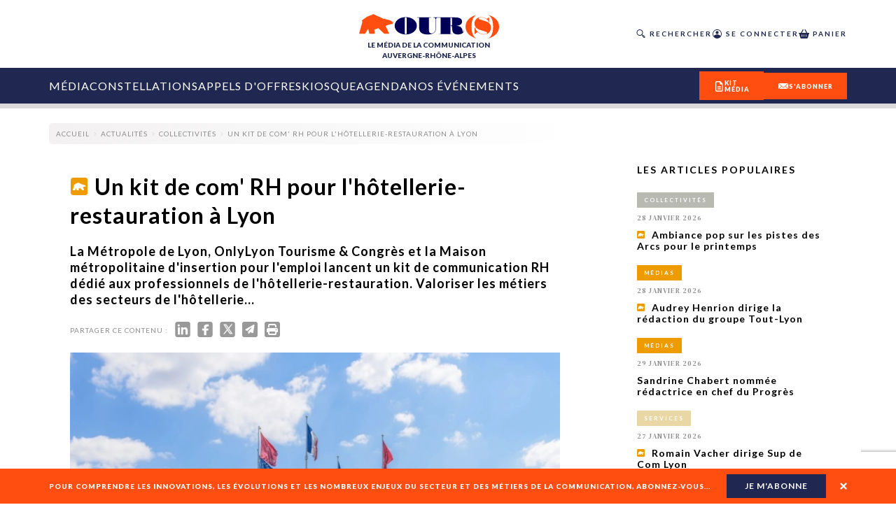

--- FILE ---
content_type: text/html; charset=utf-8
request_url: https://ourscom.fr/actualites/management/un-kit-de-com-rh-pour-lhotellerie-restauration-a-lyon
body_size: 48387
content:
<!DOCTYPE html><html lang="fr" class="__variable_e8ca53 __variable_50bdf9 __variable_125bf0 __variable_5f77fe __variable_5a8bce"><head><meta charSet="utf-8"/><meta name="viewport" content="width=device-width, initial-scale=1"/><link rel="preload" href="/_next/static/media/016342e792ecadc9-s.p.woff2" as="font" crossorigin="" type="font/woff2"/><link rel="preload" href="/_next/static/media/155cae559bbd1a77-s.p.woff2" as="font" crossorigin="" type="font/woff2"/><link rel="preload" href="/_next/static/media/4de1fea1a954a5b6-s.p.woff2" as="font" crossorigin="" type="font/woff2"/><link rel="preload" href="/_next/static/media/55c20a7790588da9-s.p.woff2" as="font" crossorigin="" type="font/woff2"/><link rel="preload" href="/_next/static/media/5afede9712b96e88-s.p.otf" as="font" crossorigin="" type="font/otf"/><link rel="preload" href="/_next/static/media/6d664cce900333ee-s.p.woff2" as="font" crossorigin="" type="font/woff2"/><link rel="preload" href="/_next/static/media/7ff6869a1704182a-s.p.woff2" as="font" crossorigin="" type="font/woff2"/><link rel="preload" href="/_next/static/media/aaead8aef735a50d-s.p.otf" as="font" crossorigin="" type="font/otf"/><link rel="preload" href="/_next/static/media/bdc3029c7dcd45fc-s.p.otf" as="font" crossorigin="" type="font/otf"/><link rel="preload" as="image" imageSrcSet="/_next/image?url=https%3A%2F%2Fadmin-ours.ourscom.fr%2Fwp-content%2Fuploads%2Fbilan-mi-mandat-illustration-dossier-lea-guiraud.png&amp;w=16&amp;q=75 16w, /_next/image?url=https%3A%2F%2Fadmin-ours.ourscom.fr%2Fwp-content%2Fuploads%2Fbilan-mi-mandat-illustration-dossier-lea-guiraud.png&amp;w=32&amp;q=75 32w, /_next/image?url=https%3A%2F%2Fadmin-ours.ourscom.fr%2Fwp-content%2Fuploads%2Fbilan-mi-mandat-illustration-dossier-lea-guiraud.png&amp;w=48&amp;q=75 48w, /_next/image?url=https%3A%2F%2Fadmin-ours.ourscom.fr%2Fwp-content%2Fuploads%2Fbilan-mi-mandat-illustration-dossier-lea-guiraud.png&amp;w=64&amp;q=75 64w, /_next/image?url=https%3A%2F%2Fadmin-ours.ourscom.fr%2Fwp-content%2Fuploads%2Fbilan-mi-mandat-illustration-dossier-lea-guiraud.png&amp;w=96&amp;q=75 96w, /_next/image?url=https%3A%2F%2Fadmin-ours.ourscom.fr%2Fwp-content%2Fuploads%2Fbilan-mi-mandat-illustration-dossier-lea-guiraud.png&amp;w=128&amp;q=75 128w, /_next/image?url=https%3A%2F%2Fadmin-ours.ourscom.fr%2Fwp-content%2Fuploads%2Fbilan-mi-mandat-illustration-dossier-lea-guiraud.png&amp;w=256&amp;q=75 256w, /_next/image?url=https%3A%2F%2Fadmin-ours.ourscom.fr%2Fwp-content%2Fuploads%2Fbilan-mi-mandat-illustration-dossier-lea-guiraud.png&amp;w=384&amp;q=75 384w, /_next/image?url=https%3A%2F%2Fadmin-ours.ourscom.fr%2Fwp-content%2Fuploads%2Fbilan-mi-mandat-illustration-dossier-lea-guiraud.png&amp;w=640&amp;q=75 640w, /_next/image?url=https%3A%2F%2Fadmin-ours.ourscom.fr%2Fwp-content%2Fuploads%2Fbilan-mi-mandat-illustration-dossier-lea-guiraud.png&amp;w=750&amp;q=75 750w, /_next/image?url=https%3A%2F%2Fadmin-ours.ourscom.fr%2Fwp-content%2Fuploads%2Fbilan-mi-mandat-illustration-dossier-lea-guiraud.png&amp;w=828&amp;q=75 828w, /_next/image?url=https%3A%2F%2Fadmin-ours.ourscom.fr%2Fwp-content%2Fuploads%2Fbilan-mi-mandat-illustration-dossier-lea-guiraud.png&amp;w=1080&amp;q=75 1080w, /_next/image?url=https%3A%2F%2Fadmin-ours.ourscom.fr%2Fwp-content%2Fuploads%2Fbilan-mi-mandat-illustration-dossier-lea-guiraud.png&amp;w=1200&amp;q=75 1200w, /_next/image?url=https%3A%2F%2Fadmin-ours.ourscom.fr%2Fwp-content%2Fuploads%2Fbilan-mi-mandat-illustration-dossier-lea-guiraud.png&amp;w=1920&amp;q=75 1920w, /_next/image?url=https%3A%2F%2Fadmin-ours.ourscom.fr%2Fwp-content%2Fuploads%2Fbilan-mi-mandat-illustration-dossier-lea-guiraud.png&amp;w=2048&amp;q=75 2048w, /_next/image?url=https%3A%2F%2Fadmin-ours.ourscom.fr%2Fwp-content%2Fuploads%2Fbilan-mi-mandat-illustration-dossier-lea-guiraud.png&amp;w=3840&amp;q=75 3840w" imageSizes="100%" fetchPriority="high"/><link rel="preload" as="image" imageSrcSet="/_next/image?url=https%3A%2F%2Fadmin-ours.ourscom.fr%2Fwp-content%2Fuploads%2F2024%2F03%2FDossier-industrie-illustration-%C2%A9-Lea-Guiraud-Kiblind.png&amp;w=16&amp;q=75 16w, /_next/image?url=https%3A%2F%2Fadmin-ours.ourscom.fr%2Fwp-content%2Fuploads%2F2024%2F03%2FDossier-industrie-illustration-%C2%A9-Lea-Guiraud-Kiblind.png&amp;w=32&amp;q=75 32w, /_next/image?url=https%3A%2F%2Fadmin-ours.ourscom.fr%2Fwp-content%2Fuploads%2F2024%2F03%2FDossier-industrie-illustration-%C2%A9-Lea-Guiraud-Kiblind.png&amp;w=48&amp;q=75 48w, /_next/image?url=https%3A%2F%2Fadmin-ours.ourscom.fr%2Fwp-content%2Fuploads%2F2024%2F03%2FDossier-industrie-illustration-%C2%A9-Lea-Guiraud-Kiblind.png&amp;w=64&amp;q=75 64w, /_next/image?url=https%3A%2F%2Fadmin-ours.ourscom.fr%2Fwp-content%2Fuploads%2F2024%2F03%2FDossier-industrie-illustration-%C2%A9-Lea-Guiraud-Kiblind.png&amp;w=96&amp;q=75 96w, /_next/image?url=https%3A%2F%2Fadmin-ours.ourscom.fr%2Fwp-content%2Fuploads%2F2024%2F03%2FDossier-industrie-illustration-%C2%A9-Lea-Guiraud-Kiblind.png&amp;w=128&amp;q=75 128w, /_next/image?url=https%3A%2F%2Fadmin-ours.ourscom.fr%2Fwp-content%2Fuploads%2F2024%2F03%2FDossier-industrie-illustration-%C2%A9-Lea-Guiraud-Kiblind.png&amp;w=256&amp;q=75 256w, /_next/image?url=https%3A%2F%2Fadmin-ours.ourscom.fr%2Fwp-content%2Fuploads%2F2024%2F03%2FDossier-industrie-illustration-%C2%A9-Lea-Guiraud-Kiblind.png&amp;w=384&amp;q=75 384w, /_next/image?url=https%3A%2F%2Fadmin-ours.ourscom.fr%2Fwp-content%2Fuploads%2F2024%2F03%2FDossier-industrie-illustration-%C2%A9-Lea-Guiraud-Kiblind.png&amp;w=640&amp;q=75 640w, /_next/image?url=https%3A%2F%2Fadmin-ours.ourscom.fr%2Fwp-content%2Fuploads%2F2024%2F03%2FDossier-industrie-illustration-%C2%A9-Lea-Guiraud-Kiblind.png&amp;w=750&amp;q=75 750w, /_next/image?url=https%3A%2F%2Fadmin-ours.ourscom.fr%2Fwp-content%2Fuploads%2F2024%2F03%2FDossier-industrie-illustration-%C2%A9-Lea-Guiraud-Kiblind.png&amp;w=828&amp;q=75 828w, /_next/image?url=https%3A%2F%2Fadmin-ours.ourscom.fr%2Fwp-content%2Fuploads%2F2024%2F03%2FDossier-industrie-illustration-%C2%A9-Lea-Guiraud-Kiblind.png&amp;w=1080&amp;q=75 1080w, /_next/image?url=https%3A%2F%2Fadmin-ours.ourscom.fr%2Fwp-content%2Fuploads%2F2024%2F03%2FDossier-industrie-illustration-%C2%A9-Lea-Guiraud-Kiblind.png&amp;w=1200&amp;q=75 1200w, /_next/image?url=https%3A%2F%2Fadmin-ours.ourscom.fr%2Fwp-content%2Fuploads%2F2024%2F03%2FDossier-industrie-illustration-%C2%A9-Lea-Guiraud-Kiblind.png&amp;w=1920&amp;q=75 1920w, /_next/image?url=https%3A%2F%2Fadmin-ours.ourscom.fr%2Fwp-content%2Fuploads%2F2024%2F03%2FDossier-industrie-illustration-%C2%A9-Lea-Guiraud-Kiblind.png&amp;w=2048&amp;q=75 2048w, /_next/image?url=https%3A%2F%2Fadmin-ours.ourscom.fr%2Fwp-content%2Fuploads%2F2024%2F03%2FDossier-industrie-illustration-%C2%A9-Lea-Guiraud-Kiblind.png&amp;w=3840&amp;q=75 3840w" imageSizes="100%" fetchPriority="high"/><link rel="preload" as="image" imageSrcSet="/_next/image?url=https%3A%2F%2Fadmin-ours.ourscom.fr%2Fwp-content%2Fuploads%2F2024%2F03%2FClassement-HS-3-.png&amp;w=16&amp;q=75 16w, /_next/image?url=https%3A%2F%2Fadmin-ours.ourscom.fr%2Fwp-content%2Fuploads%2F2024%2F03%2FClassement-HS-3-.png&amp;w=32&amp;q=75 32w, /_next/image?url=https%3A%2F%2Fadmin-ours.ourscom.fr%2Fwp-content%2Fuploads%2F2024%2F03%2FClassement-HS-3-.png&amp;w=48&amp;q=75 48w, /_next/image?url=https%3A%2F%2Fadmin-ours.ourscom.fr%2Fwp-content%2Fuploads%2F2024%2F03%2FClassement-HS-3-.png&amp;w=64&amp;q=75 64w, /_next/image?url=https%3A%2F%2Fadmin-ours.ourscom.fr%2Fwp-content%2Fuploads%2F2024%2F03%2FClassement-HS-3-.png&amp;w=96&amp;q=75 96w, /_next/image?url=https%3A%2F%2Fadmin-ours.ourscom.fr%2Fwp-content%2Fuploads%2F2024%2F03%2FClassement-HS-3-.png&amp;w=128&amp;q=75 128w, /_next/image?url=https%3A%2F%2Fadmin-ours.ourscom.fr%2Fwp-content%2Fuploads%2F2024%2F03%2FClassement-HS-3-.png&amp;w=256&amp;q=75 256w, /_next/image?url=https%3A%2F%2Fadmin-ours.ourscom.fr%2Fwp-content%2Fuploads%2F2024%2F03%2FClassement-HS-3-.png&amp;w=384&amp;q=75 384w, /_next/image?url=https%3A%2F%2Fadmin-ours.ourscom.fr%2Fwp-content%2Fuploads%2F2024%2F03%2FClassement-HS-3-.png&amp;w=640&amp;q=75 640w, /_next/image?url=https%3A%2F%2Fadmin-ours.ourscom.fr%2Fwp-content%2Fuploads%2F2024%2F03%2FClassement-HS-3-.png&amp;w=750&amp;q=75 750w, /_next/image?url=https%3A%2F%2Fadmin-ours.ourscom.fr%2Fwp-content%2Fuploads%2F2024%2F03%2FClassement-HS-3-.png&amp;w=828&amp;q=75 828w, /_next/image?url=https%3A%2F%2Fadmin-ours.ourscom.fr%2Fwp-content%2Fuploads%2F2024%2F03%2FClassement-HS-3-.png&amp;w=1080&amp;q=75 1080w, /_next/image?url=https%3A%2F%2Fadmin-ours.ourscom.fr%2Fwp-content%2Fuploads%2F2024%2F03%2FClassement-HS-3-.png&amp;w=1200&amp;q=75 1200w, /_next/image?url=https%3A%2F%2Fadmin-ours.ourscom.fr%2Fwp-content%2Fuploads%2F2024%2F03%2FClassement-HS-3-.png&amp;w=1920&amp;q=75 1920w, /_next/image?url=https%3A%2F%2Fadmin-ours.ourscom.fr%2Fwp-content%2Fuploads%2F2024%2F03%2FClassement-HS-3-.png&amp;w=2048&amp;q=75 2048w, /_next/image?url=https%3A%2F%2Fadmin-ours.ourscom.fr%2Fwp-content%2Fuploads%2F2024%2F03%2FClassement-HS-3-.png&amp;w=3840&amp;q=75 3840w" imageSizes="100%" fetchPriority="high"/><link rel="preload" as="image" imageSrcSet="/_next/image?url=https%3A%2F%2Fadmin-ours.ourscom.fr%2Fwp-content%2Fuploads%2Fvisuel-guillon-hs3.png&amp;w=16&amp;q=75 16w, /_next/image?url=https%3A%2F%2Fadmin-ours.ourscom.fr%2Fwp-content%2Fuploads%2Fvisuel-guillon-hs3.png&amp;w=32&amp;q=75 32w, /_next/image?url=https%3A%2F%2Fadmin-ours.ourscom.fr%2Fwp-content%2Fuploads%2Fvisuel-guillon-hs3.png&amp;w=48&amp;q=75 48w, /_next/image?url=https%3A%2F%2Fadmin-ours.ourscom.fr%2Fwp-content%2Fuploads%2Fvisuel-guillon-hs3.png&amp;w=64&amp;q=75 64w, /_next/image?url=https%3A%2F%2Fadmin-ours.ourscom.fr%2Fwp-content%2Fuploads%2Fvisuel-guillon-hs3.png&amp;w=96&amp;q=75 96w, /_next/image?url=https%3A%2F%2Fadmin-ours.ourscom.fr%2Fwp-content%2Fuploads%2Fvisuel-guillon-hs3.png&amp;w=128&amp;q=75 128w, /_next/image?url=https%3A%2F%2Fadmin-ours.ourscom.fr%2Fwp-content%2Fuploads%2Fvisuel-guillon-hs3.png&amp;w=256&amp;q=75 256w, /_next/image?url=https%3A%2F%2Fadmin-ours.ourscom.fr%2Fwp-content%2Fuploads%2Fvisuel-guillon-hs3.png&amp;w=384&amp;q=75 384w, /_next/image?url=https%3A%2F%2Fadmin-ours.ourscom.fr%2Fwp-content%2Fuploads%2Fvisuel-guillon-hs3.png&amp;w=640&amp;q=75 640w, /_next/image?url=https%3A%2F%2Fadmin-ours.ourscom.fr%2Fwp-content%2Fuploads%2Fvisuel-guillon-hs3.png&amp;w=750&amp;q=75 750w, /_next/image?url=https%3A%2F%2Fadmin-ours.ourscom.fr%2Fwp-content%2Fuploads%2Fvisuel-guillon-hs3.png&amp;w=828&amp;q=75 828w, /_next/image?url=https%3A%2F%2Fadmin-ours.ourscom.fr%2Fwp-content%2Fuploads%2Fvisuel-guillon-hs3.png&amp;w=1080&amp;q=75 1080w, /_next/image?url=https%3A%2F%2Fadmin-ours.ourscom.fr%2Fwp-content%2Fuploads%2Fvisuel-guillon-hs3.png&amp;w=1200&amp;q=75 1200w, /_next/image?url=https%3A%2F%2Fadmin-ours.ourscom.fr%2Fwp-content%2Fuploads%2Fvisuel-guillon-hs3.png&amp;w=1920&amp;q=75 1920w, /_next/image?url=https%3A%2F%2Fadmin-ours.ourscom.fr%2Fwp-content%2Fuploads%2Fvisuel-guillon-hs3.png&amp;w=2048&amp;q=75 2048w, /_next/image?url=https%3A%2F%2Fadmin-ours.ourscom.fr%2Fwp-content%2Fuploads%2Fvisuel-guillon-hs3.png&amp;w=3840&amp;q=75 3840w" imageSizes="100%" fetchPriority="high"/><link rel="preload" as="image" imageSrcSet="/_next/image?url=https%3A%2F%2Fadmin-ours.ourscom.fr%2Fwp-content%2Fuploads%2F2026%2F01%2FMoran-Kerinec-et-Pierre-Lemerle-a-la-sortie-du-tribunal-mardi-20-janvier-2026-%C2%A9-EDRue89Lyon.jpg&amp;w=16&amp;q=75 16w, /_next/image?url=https%3A%2F%2Fadmin-ours.ourscom.fr%2Fwp-content%2Fuploads%2F2026%2F01%2FMoran-Kerinec-et-Pierre-Lemerle-a-la-sortie-du-tribunal-mardi-20-janvier-2026-%C2%A9-EDRue89Lyon.jpg&amp;w=32&amp;q=75 32w, /_next/image?url=https%3A%2F%2Fadmin-ours.ourscom.fr%2Fwp-content%2Fuploads%2F2026%2F01%2FMoran-Kerinec-et-Pierre-Lemerle-a-la-sortie-du-tribunal-mardi-20-janvier-2026-%C2%A9-EDRue89Lyon.jpg&amp;w=48&amp;q=75 48w, /_next/image?url=https%3A%2F%2Fadmin-ours.ourscom.fr%2Fwp-content%2Fuploads%2F2026%2F01%2FMoran-Kerinec-et-Pierre-Lemerle-a-la-sortie-du-tribunal-mardi-20-janvier-2026-%C2%A9-EDRue89Lyon.jpg&amp;w=64&amp;q=75 64w, /_next/image?url=https%3A%2F%2Fadmin-ours.ourscom.fr%2Fwp-content%2Fuploads%2F2026%2F01%2FMoran-Kerinec-et-Pierre-Lemerle-a-la-sortie-du-tribunal-mardi-20-janvier-2026-%C2%A9-EDRue89Lyon.jpg&amp;w=96&amp;q=75 96w, /_next/image?url=https%3A%2F%2Fadmin-ours.ourscom.fr%2Fwp-content%2Fuploads%2F2026%2F01%2FMoran-Kerinec-et-Pierre-Lemerle-a-la-sortie-du-tribunal-mardi-20-janvier-2026-%C2%A9-EDRue89Lyon.jpg&amp;w=128&amp;q=75 128w, /_next/image?url=https%3A%2F%2Fadmin-ours.ourscom.fr%2Fwp-content%2Fuploads%2F2026%2F01%2FMoran-Kerinec-et-Pierre-Lemerle-a-la-sortie-du-tribunal-mardi-20-janvier-2026-%C2%A9-EDRue89Lyon.jpg&amp;w=256&amp;q=75 256w, /_next/image?url=https%3A%2F%2Fadmin-ours.ourscom.fr%2Fwp-content%2Fuploads%2F2026%2F01%2FMoran-Kerinec-et-Pierre-Lemerle-a-la-sortie-du-tribunal-mardi-20-janvier-2026-%C2%A9-EDRue89Lyon.jpg&amp;w=384&amp;q=75 384w, /_next/image?url=https%3A%2F%2Fadmin-ours.ourscom.fr%2Fwp-content%2Fuploads%2F2026%2F01%2FMoran-Kerinec-et-Pierre-Lemerle-a-la-sortie-du-tribunal-mardi-20-janvier-2026-%C2%A9-EDRue89Lyon.jpg&amp;w=640&amp;q=75 640w, /_next/image?url=https%3A%2F%2Fadmin-ours.ourscom.fr%2Fwp-content%2Fuploads%2F2026%2F01%2FMoran-Kerinec-et-Pierre-Lemerle-a-la-sortie-du-tribunal-mardi-20-janvier-2026-%C2%A9-EDRue89Lyon.jpg&amp;w=750&amp;q=75 750w, /_next/image?url=https%3A%2F%2Fadmin-ours.ourscom.fr%2Fwp-content%2Fuploads%2F2026%2F01%2FMoran-Kerinec-et-Pierre-Lemerle-a-la-sortie-du-tribunal-mardi-20-janvier-2026-%C2%A9-EDRue89Lyon.jpg&amp;w=828&amp;q=75 828w, /_next/image?url=https%3A%2F%2Fadmin-ours.ourscom.fr%2Fwp-content%2Fuploads%2F2026%2F01%2FMoran-Kerinec-et-Pierre-Lemerle-a-la-sortie-du-tribunal-mardi-20-janvier-2026-%C2%A9-EDRue89Lyon.jpg&amp;w=1080&amp;q=75 1080w, /_next/image?url=https%3A%2F%2Fadmin-ours.ourscom.fr%2Fwp-content%2Fuploads%2F2026%2F01%2FMoran-Kerinec-et-Pierre-Lemerle-a-la-sortie-du-tribunal-mardi-20-janvier-2026-%C2%A9-EDRue89Lyon.jpg&amp;w=1200&amp;q=75 1200w, /_next/image?url=https%3A%2F%2Fadmin-ours.ourscom.fr%2Fwp-content%2Fuploads%2F2026%2F01%2FMoran-Kerinec-et-Pierre-Lemerle-a-la-sortie-du-tribunal-mardi-20-janvier-2026-%C2%A9-EDRue89Lyon.jpg&amp;w=1920&amp;q=75 1920w, /_next/image?url=https%3A%2F%2Fadmin-ours.ourscom.fr%2Fwp-content%2Fuploads%2F2026%2F01%2FMoran-Kerinec-et-Pierre-Lemerle-a-la-sortie-du-tribunal-mardi-20-janvier-2026-%C2%A9-EDRue89Lyon.jpg&amp;w=2048&amp;q=75 2048w, /_next/image?url=https%3A%2F%2Fadmin-ours.ourscom.fr%2Fwp-content%2Fuploads%2F2026%2F01%2FMoran-Kerinec-et-Pierre-Lemerle-a-la-sortie-du-tribunal-mardi-20-janvier-2026-%C2%A9-EDRue89Lyon.jpg&amp;w=3840&amp;q=75 3840w" imageSizes="100%" fetchPriority="high"/><link rel="preload" as="image" imageSrcSet="/_next/image?url=https%3A%2F%2Fadmin-ours.ourscom.fr%2Fwp-content%2Fuploads%2F2024%2F08%2FOURS-dossier-Ecoresponsabilite-%C2%A9-Lea-GuiraudKiblind.jpg&amp;w=16&amp;q=75 16w, /_next/image?url=https%3A%2F%2Fadmin-ours.ourscom.fr%2Fwp-content%2Fuploads%2F2024%2F08%2FOURS-dossier-Ecoresponsabilite-%C2%A9-Lea-GuiraudKiblind.jpg&amp;w=32&amp;q=75 32w, /_next/image?url=https%3A%2F%2Fadmin-ours.ourscom.fr%2Fwp-content%2Fuploads%2F2024%2F08%2FOURS-dossier-Ecoresponsabilite-%C2%A9-Lea-GuiraudKiblind.jpg&amp;w=48&amp;q=75 48w, /_next/image?url=https%3A%2F%2Fadmin-ours.ourscom.fr%2Fwp-content%2Fuploads%2F2024%2F08%2FOURS-dossier-Ecoresponsabilite-%C2%A9-Lea-GuiraudKiblind.jpg&amp;w=64&amp;q=75 64w, /_next/image?url=https%3A%2F%2Fadmin-ours.ourscom.fr%2Fwp-content%2Fuploads%2F2024%2F08%2FOURS-dossier-Ecoresponsabilite-%C2%A9-Lea-GuiraudKiblind.jpg&amp;w=96&amp;q=75 96w, /_next/image?url=https%3A%2F%2Fadmin-ours.ourscom.fr%2Fwp-content%2Fuploads%2F2024%2F08%2FOURS-dossier-Ecoresponsabilite-%C2%A9-Lea-GuiraudKiblind.jpg&amp;w=128&amp;q=75 128w, /_next/image?url=https%3A%2F%2Fadmin-ours.ourscom.fr%2Fwp-content%2Fuploads%2F2024%2F08%2FOURS-dossier-Ecoresponsabilite-%C2%A9-Lea-GuiraudKiblind.jpg&amp;w=256&amp;q=75 256w, /_next/image?url=https%3A%2F%2Fadmin-ours.ourscom.fr%2Fwp-content%2Fuploads%2F2024%2F08%2FOURS-dossier-Ecoresponsabilite-%C2%A9-Lea-GuiraudKiblind.jpg&amp;w=384&amp;q=75 384w, /_next/image?url=https%3A%2F%2Fadmin-ours.ourscom.fr%2Fwp-content%2Fuploads%2F2024%2F08%2FOURS-dossier-Ecoresponsabilite-%C2%A9-Lea-GuiraudKiblind.jpg&amp;w=640&amp;q=75 640w, /_next/image?url=https%3A%2F%2Fadmin-ours.ourscom.fr%2Fwp-content%2Fuploads%2F2024%2F08%2FOURS-dossier-Ecoresponsabilite-%C2%A9-Lea-GuiraudKiblind.jpg&amp;w=750&amp;q=75 750w, /_next/image?url=https%3A%2F%2Fadmin-ours.ourscom.fr%2Fwp-content%2Fuploads%2F2024%2F08%2FOURS-dossier-Ecoresponsabilite-%C2%A9-Lea-GuiraudKiblind.jpg&amp;w=828&amp;q=75 828w, /_next/image?url=https%3A%2F%2Fadmin-ours.ourscom.fr%2Fwp-content%2Fuploads%2F2024%2F08%2FOURS-dossier-Ecoresponsabilite-%C2%A9-Lea-GuiraudKiblind.jpg&amp;w=1080&amp;q=75 1080w, /_next/image?url=https%3A%2F%2Fadmin-ours.ourscom.fr%2Fwp-content%2Fuploads%2F2024%2F08%2FOURS-dossier-Ecoresponsabilite-%C2%A9-Lea-GuiraudKiblind.jpg&amp;w=1200&amp;q=75 1200w, /_next/image?url=https%3A%2F%2Fadmin-ours.ourscom.fr%2Fwp-content%2Fuploads%2F2024%2F08%2FOURS-dossier-Ecoresponsabilite-%C2%A9-Lea-GuiraudKiblind.jpg&amp;w=1920&amp;q=75 1920w, /_next/image?url=https%3A%2F%2Fadmin-ours.ourscom.fr%2Fwp-content%2Fuploads%2F2024%2F08%2FOURS-dossier-Ecoresponsabilite-%C2%A9-Lea-GuiraudKiblind.jpg&amp;w=2048&amp;q=75 2048w, /_next/image?url=https%3A%2F%2Fadmin-ours.ourscom.fr%2Fwp-content%2Fuploads%2F2024%2F08%2FOURS-dossier-Ecoresponsabilite-%C2%A9-Lea-GuiraudKiblind.jpg&amp;w=3840&amp;q=75 3840w" imageSizes="100%" fetchPriority="high"/><link rel="preload" as="image" imageSrcSet="/_next/image?url=https%3A%2F%2Fadmin-ours.ourscom.fr%2Fwp-content%2Fuploads%2Fheader-odlc-2024-1.png&amp;w=16&amp;q=75 16w, /_next/image?url=https%3A%2F%2Fadmin-ours.ourscom.fr%2Fwp-content%2Fuploads%2Fheader-odlc-2024-1.png&amp;w=32&amp;q=75 32w, /_next/image?url=https%3A%2F%2Fadmin-ours.ourscom.fr%2Fwp-content%2Fuploads%2Fheader-odlc-2024-1.png&amp;w=48&amp;q=75 48w, /_next/image?url=https%3A%2F%2Fadmin-ours.ourscom.fr%2Fwp-content%2Fuploads%2Fheader-odlc-2024-1.png&amp;w=64&amp;q=75 64w, /_next/image?url=https%3A%2F%2Fadmin-ours.ourscom.fr%2Fwp-content%2Fuploads%2Fheader-odlc-2024-1.png&amp;w=96&amp;q=75 96w, /_next/image?url=https%3A%2F%2Fadmin-ours.ourscom.fr%2Fwp-content%2Fuploads%2Fheader-odlc-2024-1.png&amp;w=128&amp;q=75 128w, /_next/image?url=https%3A%2F%2Fadmin-ours.ourscom.fr%2Fwp-content%2Fuploads%2Fheader-odlc-2024-1.png&amp;w=256&amp;q=75 256w, /_next/image?url=https%3A%2F%2Fadmin-ours.ourscom.fr%2Fwp-content%2Fuploads%2Fheader-odlc-2024-1.png&amp;w=384&amp;q=75 384w, /_next/image?url=https%3A%2F%2Fadmin-ours.ourscom.fr%2Fwp-content%2Fuploads%2Fheader-odlc-2024-1.png&amp;w=640&amp;q=75 640w, /_next/image?url=https%3A%2F%2Fadmin-ours.ourscom.fr%2Fwp-content%2Fuploads%2Fheader-odlc-2024-1.png&amp;w=750&amp;q=75 750w, /_next/image?url=https%3A%2F%2Fadmin-ours.ourscom.fr%2Fwp-content%2Fuploads%2Fheader-odlc-2024-1.png&amp;w=828&amp;q=75 828w, /_next/image?url=https%3A%2F%2Fadmin-ours.ourscom.fr%2Fwp-content%2Fuploads%2Fheader-odlc-2024-1.png&amp;w=1080&amp;q=75 1080w, /_next/image?url=https%3A%2F%2Fadmin-ours.ourscom.fr%2Fwp-content%2Fuploads%2Fheader-odlc-2024-1.png&amp;w=1200&amp;q=75 1200w, /_next/image?url=https%3A%2F%2Fadmin-ours.ourscom.fr%2Fwp-content%2Fuploads%2Fheader-odlc-2024-1.png&amp;w=1920&amp;q=75 1920w, /_next/image?url=https%3A%2F%2Fadmin-ours.ourscom.fr%2Fwp-content%2Fuploads%2Fheader-odlc-2024-1.png&amp;w=2048&amp;q=75 2048w, /_next/image?url=https%3A%2F%2Fadmin-ours.ourscom.fr%2Fwp-content%2Fuploads%2Fheader-odlc-2024-1.png&amp;w=3840&amp;q=75 3840w" imageSizes="100%" fetchPriority="high"/><link rel="preload" as="image" imageSrcSet="/_next/image?url=https%3A%2F%2Fadmin-ours.ourscom.fr%2Fwp-content%2Fuploads%2Fvisuel-ia-hs3.png&amp;w=16&amp;q=75 16w, /_next/image?url=https%3A%2F%2Fadmin-ours.ourscom.fr%2Fwp-content%2Fuploads%2Fvisuel-ia-hs3.png&amp;w=32&amp;q=75 32w, /_next/image?url=https%3A%2F%2Fadmin-ours.ourscom.fr%2Fwp-content%2Fuploads%2Fvisuel-ia-hs3.png&amp;w=48&amp;q=75 48w, /_next/image?url=https%3A%2F%2Fadmin-ours.ourscom.fr%2Fwp-content%2Fuploads%2Fvisuel-ia-hs3.png&amp;w=64&amp;q=75 64w, /_next/image?url=https%3A%2F%2Fadmin-ours.ourscom.fr%2Fwp-content%2Fuploads%2Fvisuel-ia-hs3.png&amp;w=96&amp;q=75 96w, /_next/image?url=https%3A%2F%2Fadmin-ours.ourscom.fr%2Fwp-content%2Fuploads%2Fvisuel-ia-hs3.png&amp;w=128&amp;q=75 128w, /_next/image?url=https%3A%2F%2Fadmin-ours.ourscom.fr%2Fwp-content%2Fuploads%2Fvisuel-ia-hs3.png&amp;w=256&amp;q=75 256w, /_next/image?url=https%3A%2F%2Fadmin-ours.ourscom.fr%2Fwp-content%2Fuploads%2Fvisuel-ia-hs3.png&amp;w=384&amp;q=75 384w, /_next/image?url=https%3A%2F%2Fadmin-ours.ourscom.fr%2Fwp-content%2Fuploads%2Fvisuel-ia-hs3.png&amp;w=640&amp;q=75 640w, /_next/image?url=https%3A%2F%2Fadmin-ours.ourscom.fr%2Fwp-content%2Fuploads%2Fvisuel-ia-hs3.png&amp;w=750&amp;q=75 750w, /_next/image?url=https%3A%2F%2Fadmin-ours.ourscom.fr%2Fwp-content%2Fuploads%2Fvisuel-ia-hs3.png&amp;w=828&amp;q=75 828w, /_next/image?url=https%3A%2F%2Fadmin-ours.ourscom.fr%2Fwp-content%2Fuploads%2Fvisuel-ia-hs3.png&amp;w=1080&amp;q=75 1080w, /_next/image?url=https%3A%2F%2Fadmin-ours.ourscom.fr%2Fwp-content%2Fuploads%2Fvisuel-ia-hs3.png&amp;w=1200&amp;q=75 1200w, /_next/image?url=https%3A%2F%2Fadmin-ours.ourscom.fr%2Fwp-content%2Fuploads%2Fvisuel-ia-hs3.png&amp;w=1920&amp;q=75 1920w, /_next/image?url=https%3A%2F%2Fadmin-ours.ourscom.fr%2Fwp-content%2Fuploads%2Fvisuel-ia-hs3.png&amp;w=2048&amp;q=75 2048w, /_next/image?url=https%3A%2F%2Fadmin-ours.ourscom.fr%2Fwp-content%2Fuploads%2Fvisuel-ia-hs3.png&amp;w=3840&amp;q=75 3840w" imageSizes="100%" fetchPriority="high"/><link rel="preload" as="image" imageSrcSet="/_next/image?url=https%3A%2F%2Fadmin-ours.ourscom.fr%2Fwp-content%2Fuploads%2F2026%2F01%2Famis-handicap-international.png&amp;w=16&amp;q=75 16w, /_next/image?url=https%3A%2F%2Fadmin-ours.ourscom.fr%2Fwp-content%2Fuploads%2F2026%2F01%2Famis-handicap-international.png&amp;w=32&amp;q=75 32w, /_next/image?url=https%3A%2F%2Fadmin-ours.ourscom.fr%2Fwp-content%2Fuploads%2F2026%2F01%2Famis-handicap-international.png&amp;w=48&amp;q=75 48w, /_next/image?url=https%3A%2F%2Fadmin-ours.ourscom.fr%2Fwp-content%2Fuploads%2F2026%2F01%2Famis-handicap-international.png&amp;w=64&amp;q=75 64w, /_next/image?url=https%3A%2F%2Fadmin-ours.ourscom.fr%2Fwp-content%2Fuploads%2F2026%2F01%2Famis-handicap-international.png&amp;w=96&amp;q=75 96w, /_next/image?url=https%3A%2F%2Fadmin-ours.ourscom.fr%2Fwp-content%2Fuploads%2F2026%2F01%2Famis-handicap-international.png&amp;w=128&amp;q=75 128w, /_next/image?url=https%3A%2F%2Fadmin-ours.ourscom.fr%2Fwp-content%2Fuploads%2F2026%2F01%2Famis-handicap-international.png&amp;w=256&amp;q=75 256w, /_next/image?url=https%3A%2F%2Fadmin-ours.ourscom.fr%2Fwp-content%2Fuploads%2F2026%2F01%2Famis-handicap-international.png&amp;w=384&amp;q=75 384w, /_next/image?url=https%3A%2F%2Fadmin-ours.ourscom.fr%2Fwp-content%2Fuploads%2F2026%2F01%2Famis-handicap-international.png&amp;w=640&amp;q=75 640w, /_next/image?url=https%3A%2F%2Fadmin-ours.ourscom.fr%2Fwp-content%2Fuploads%2F2026%2F01%2Famis-handicap-international.png&amp;w=750&amp;q=75 750w, /_next/image?url=https%3A%2F%2Fadmin-ours.ourscom.fr%2Fwp-content%2Fuploads%2F2026%2F01%2Famis-handicap-international.png&amp;w=828&amp;q=75 828w, /_next/image?url=https%3A%2F%2Fadmin-ours.ourscom.fr%2Fwp-content%2Fuploads%2F2026%2F01%2Famis-handicap-international.png&amp;w=1080&amp;q=75 1080w, /_next/image?url=https%3A%2F%2Fadmin-ours.ourscom.fr%2Fwp-content%2Fuploads%2F2026%2F01%2Famis-handicap-international.png&amp;w=1200&amp;q=75 1200w, /_next/image?url=https%3A%2F%2Fadmin-ours.ourscom.fr%2Fwp-content%2Fuploads%2F2026%2F01%2Famis-handicap-international.png&amp;w=1920&amp;q=75 1920w, /_next/image?url=https%3A%2F%2Fadmin-ours.ourscom.fr%2Fwp-content%2Fuploads%2F2026%2F01%2Famis-handicap-international.png&amp;w=2048&amp;q=75 2048w, /_next/image?url=https%3A%2F%2Fadmin-ours.ourscom.fr%2Fwp-content%2Fuploads%2F2026%2F01%2Famis-handicap-international.png&amp;w=3840&amp;q=75 3840w" imageSizes="100%" fetchPriority="high"/><link rel="preload" as="image" imageSrcSet="/_next/image?url=https%3A%2F%2Fadmin-ours.ourscom.fr%2Fwp-content%2Fuploads%2F2024%2F10%2FSimon-Lanceleve-trail.jpg&amp;w=16&amp;q=75 16w, /_next/image?url=https%3A%2F%2Fadmin-ours.ourscom.fr%2Fwp-content%2Fuploads%2F2024%2F10%2FSimon-Lanceleve-trail.jpg&amp;w=32&amp;q=75 32w, /_next/image?url=https%3A%2F%2Fadmin-ours.ourscom.fr%2Fwp-content%2Fuploads%2F2024%2F10%2FSimon-Lanceleve-trail.jpg&amp;w=48&amp;q=75 48w, /_next/image?url=https%3A%2F%2Fadmin-ours.ourscom.fr%2Fwp-content%2Fuploads%2F2024%2F10%2FSimon-Lanceleve-trail.jpg&amp;w=64&amp;q=75 64w, /_next/image?url=https%3A%2F%2Fadmin-ours.ourscom.fr%2Fwp-content%2Fuploads%2F2024%2F10%2FSimon-Lanceleve-trail.jpg&amp;w=96&amp;q=75 96w, /_next/image?url=https%3A%2F%2Fadmin-ours.ourscom.fr%2Fwp-content%2Fuploads%2F2024%2F10%2FSimon-Lanceleve-trail.jpg&amp;w=128&amp;q=75 128w, /_next/image?url=https%3A%2F%2Fadmin-ours.ourscom.fr%2Fwp-content%2Fuploads%2F2024%2F10%2FSimon-Lanceleve-trail.jpg&amp;w=256&amp;q=75 256w, /_next/image?url=https%3A%2F%2Fadmin-ours.ourscom.fr%2Fwp-content%2Fuploads%2F2024%2F10%2FSimon-Lanceleve-trail.jpg&amp;w=384&amp;q=75 384w, /_next/image?url=https%3A%2F%2Fadmin-ours.ourscom.fr%2Fwp-content%2Fuploads%2F2024%2F10%2FSimon-Lanceleve-trail.jpg&amp;w=640&amp;q=75 640w, /_next/image?url=https%3A%2F%2Fadmin-ours.ourscom.fr%2Fwp-content%2Fuploads%2F2024%2F10%2FSimon-Lanceleve-trail.jpg&amp;w=750&amp;q=75 750w, /_next/image?url=https%3A%2F%2Fadmin-ours.ourscom.fr%2Fwp-content%2Fuploads%2F2024%2F10%2FSimon-Lanceleve-trail.jpg&amp;w=828&amp;q=75 828w, /_next/image?url=https%3A%2F%2Fadmin-ours.ourscom.fr%2Fwp-content%2Fuploads%2F2024%2F10%2FSimon-Lanceleve-trail.jpg&amp;w=1080&amp;q=75 1080w, /_next/image?url=https%3A%2F%2Fadmin-ours.ourscom.fr%2Fwp-content%2Fuploads%2F2024%2F10%2FSimon-Lanceleve-trail.jpg&amp;w=1200&amp;q=75 1200w, /_next/image?url=https%3A%2F%2Fadmin-ours.ourscom.fr%2Fwp-content%2Fuploads%2F2024%2F10%2FSimon-Lanceleve-trail.jpg&amp;w=1920&amp;q=75 1920w, /_next/image?url=https%3A%2F%2Fadmin-ours.ourscom.fr%2Fwp-content%2Fuploads%2F2024%2F10%2FSimon-Lanceleve-trail.jpg&amp;w=2048&amp;q=75 2048w, /_next/image?url=https%3A%2F%2Fadmin-ours.ourscom.fr%2Fwp-content%2Fuploads%2F2024%2F10%2FSimon-Lanceleve-trail.jpg&amp;w=3840&amp;q=75 3840w" imageSizes="100%" fetchPriority="high"/><link rel="preload" as="image" imageSrcSet="/_next/image?url=https%3A%2F%2Fadmin-ours.ourscom.fr%2Fwp-content%2Fuploads%2F2026%2F01%2FBataille-Mailchimp-ou-Brevo-Margaux-Dumoulin-et-Frederic-Paillon.png&amp;w=16&amp;q=75 16w, /_next/image?url=https%3A%2F%2Fadmin-ours.ourscom.fr%2Fwp-content%2Fuploads%2F2026%2F01%2FBataille-Mailchimp-ou-Brevo-Margaux-Dumoulin-et-Frederic-Paillon.png&amp;w=32&amp;q=75 32w, /_next/image?url=https%3A%2F%2Fadmin-ours.ourscom.fr%2Fwp-content%2Fuploads%2F2026%2F01%2FBataille-Mailchimp-ou-Brevo-Margaux-Dumoulin-et-Frederic-Paillon.png&amp;w=48&amp;q=75 48w, /_next/image?url=https%3A%2F%2Fadmin-ours.ourscom.fr%2Fwp-content%2Fuploads%2F2026%2F01%2FBataille-Mailchimp-ou-Brevo-Margaux-Dumoulin-et-Frederic-Paillon.png&amp;w=64&amp;q=75 64w, /_next/image?url=https%3A%2F%2Fadmin-ours.ourscom.fr%2Fwp-content%2Fuploads%2F2026%2F01%2FBataille-Mailchimp-ou-Brevo-Margaux-Dumoulin-et-Frederic-Paillon.png&amp;w=96&amp;q=75 96w, /_next/image?url=https%3A%2F%2Fadmin-ours.ourscom.fr%2Fwp-content%2Fuploads%2F2026%2F01%2FBataille-Mailchimp-ou-Brevo-Margaux-Dumoulin-et-Frederic-Paillon.png&amp;w=128&amp;q=75 128w, /_next/image?url=https%3A%2F%2Fadmin-ours.ourscom.fr%2Fwp-content%2Fuploads%2F2026%2F01%2FBataille-Mailchimp-ou-Brevo-Margaux-Dumoulin-et-Frederic-Paillon.png&amp;w=256&amp;q=75 256w, /_next/image?url=https%3A%2F%2Fadmin-ours.ourscom.fr%2Fwp-content%2Fuploads%2F2026%2F01%2FBataille-Mailchimp-ou-Brevo-Margaux-Dumoulin-et-Frederic-Paillon.png&amp;w=384&amp;q=75 384w, /_next/image?url=https%3A%2F%2Fadmin-ours.ourscom.fr%2Fwp-content%2Fuploads%2F2026%2F01%2FBataille-Mailchimp-ou-Brevo-Margaux-Dumoulin-et-Frederic-Paillon.png&amp;w=640&amp;q=75 640w, /_next/image?url=https%3A%2F%2Fadmin-ours.ourscom.fr%2Fwp-content%2Fuploads%2F2026%2F01%2FBataille-Mailchimp-ou-Brevo-Margaux-Dumoulin-et-Frederic-Paillon.png&amp;w=750&amp;q=75 750w, /_next/image?url=https%3A%2F%2Fadmin-ours.ourscom.fr%2Fwp-content%2Fuploads%2F2026%2F01%2FBataille-Mailchimp-ou-Brevo-Margaux-Dumoulin-et-Frederic-Paillon.png&amp;w=828&amp;q=75 828w, /_next/image?url=https%3A%2F%2Fadmin-ours.ourscom.fr%2Fwp-content%2Fuploads%2F2026%2F01%2FBataille-Mailchimp-ou-Brevo-Margaux-Dumoulin-et-Frederic-Paillon.png&amp;w=1080&amp;q=75 1080w, /_next/image?url=https%3A%2F%2Fadmin-ours.ourscom.fr%2Fwp-content%2Fuploads%2F2026%2F01%2FBataille-Mailchimp-ou-Brevo-Margaux-Dumoulin-et-Frederic-Paillon.png&amp;w=1200&amp;q=75 1200w, /_next/image?url=https%3A%2F%2Fadmin-ours.ourscom.fr%2Fwp-content%2Fuploads%2F2026%2F01%2FBataille-Mailchimp-ou-Brevo-Margaux-Dumoulin-et-Frederic-Paillon.png&amp;w=1920&amp;q=75 1920w, /_next/image?url=https%3A%2F%2Fadmin-ours.ourscom.fr%2Fwp-content%2Fuploads%2F2026%2F01%2FBataille-Mailchimp-ou-Brevo-Margaux-Dumoulin-et-Frederic-Paillon.png&amp;w=2048&amp;q=75 2048w, /_next/image?url=https%3A%2F%2Fadmin-ours.ourscom.fr%2Fwp-content%2Fuploads%2F2026%2F01%2FBataille-Mailchimp-ou-Brevo-Margaux-Dumoulin-et-Frederic-Paillon.png&amp;w=3840&amp;q=75 3840w" imageSizes="100%" fetchPriority="high"/><link rel="preload" as="image" imageSrcSet="/_next/image?url=https%3A%2F%2Fadmin-ours.ourscom.fr%2Fwp-content%2Fuploads%2F2025%2F10%2Fvignette-e1760603627532.jpg&amp;w=16&amp;q=75 16w, /_next/image?url=https%3A%2F%2Fadmin-ours.ourscom.fr%2Fwp-content%2Fuploads%2F2025%2F10%2Fvignette-e1760603627532.jpg&amp;w=32&amp;q=75 32w, /_next/image?url=https%3A%2F%2Fadmin-ours.ourscom.fr%2Fwp-content%2Fuploads%2F2025%2F10%2Fvignette-e1760603627532.jpg&amp;w=48&amp;q=75 48w, /_next/image?url=https%3A%2F%2Fadmin-ours.ourscom.fr%2Fwp-content%2Fuploads%2F2025%2F10%2Fvignette-e1760603627532.jpg&amp;w=64&amp;q=75 64w, /_next/image?url=https%3A%2F%2Fadmin-ours.ourscom.fr%2Fwp-content%2Fuploads%2F2025%2F10%2Fvignette-e1760603627532.jpg&amp;w=96&amp;q=75 96w, /_next/image?url=https%3A%2F%2Fadmin-ours.ourscom.fr%2Fwp-content%2Fuploads%2F2025%2F10%2Fvignette-e1760603627532.jpg&amp;w=128&amp;q=75 128w, /_next/image?url=https%3A%2F%2Fadmin-ours.ourscom.fr%2Fwp-content%2Fuploads%2F2025%2F10%2Fvignette-e1760603627532.jpg&amp;w=256&amp;q=75 256w, /_next/image?url=https%3A%2F%2Fadmin-ours.ourscom.fr%2Fwp-content%2Fuploads%2F2025%2F10%2Fvignette-e1760603627532.jpg&amp;w=384&amp;q=75 384w, /_next/image?url=https%3A%2F%2Fadmin-ours.ourscom.fr%2Fwp-content%2Fuploads%2F2025%2F10%2Fvignette-e1760603627532.jpg&amp;w=640&amp;q=75 640w, /_next/image?url=https%3A%2F%2Fadmin-ours.ourscom.fr%2Fwp-content%2Fuploads%2F2025%2F10%2Fvignette-e1760603627532.jpg&amp;w=750&amp;q=75 750w, /_next/image?url=https%3A%2F%2Fadmin-ours.ourscom.fr%2Fwp-content%2Fuploads%2F2025%2F10%2Fvignette-e1760603627532.jpg&amp;w=828&amp;q=75 828w, /_next/image?url=https%3A%2F%2Fadmin-ours.ourscom.fr%2Fwp-content%2Fuploads%2F2025%2F10%2Fvignette-e1760603627532.jpg&amp;w=1080&amp;q=75 1080w, /_next/image?url=https%3A%2F%2Fadmin-ours.ourscom.fr%2Fwp-content%2Fuploads%2F2025%2F10%2Fvignette-e1760603627532.jpg&amp;w=1200&amp;q=75 1200w, /_next/image?url=https%3A%2F%2Fadmin-ours.ourscom.fr%2Fwp-content%2Fuploads%2F2025%2F10%2Fvignette-e1760603627532.jpg&amp;w=1920&amp;q=75 1920w, /_next/image?url=https%3A%2F%2Fadmin-ours.ourscom.fr%2Fwp-content%2Fuploads%2F2025%2F10%2Fvignette-e1760603627532.jpg&amp;w=2048&amp;q=75 2048w, /_next/image?url=https%3A%2F%2Fadmin-ours.ourscom.fr%2Fwp-content%2Fuploads%2F2025%2F10%2Fvignette-e1760603627532.jpg&amp;w=3840&amp;q=75 3840w" imageSizes="100%" fetchPriority="high"/><link rel="stylesheet" href="/_next/static/css/7a6d78feff48a65e.css" data-precedence="next"/><link rel="stylesheet" href="/_next/static/css/849526357d21c68d.css" data-precedence="next"/><link rel="stylesheet" href="/_next/static/css/a4fff4876fcc4bd3.css" data-precedence="next"/><link rel="stylesheet" href="/_next/static/css/a51fb5d536114ec9.css" data-precedence="next"/><link rel="preload" as="script" fetchPriority="low" href="/_next/static/chunks/webpack-39dc69d9fbb503af.js"/><script src="/_next/static/chunks/fd9d1056-3e4902bf9eb9d4a3.js" async=""></script><script src="/_next/static/chunks/4938-e32f3b052da62210.js" async=""></script><script src="/_next/static/chunks/main-app-616fe47770744aa8.js" async=""></script><script src="/_next/static/chunks/2438-d2ee4ad70aeb4b75.js" async=""></script><script src="/_next/static/chunks/2799-58e725f59b9b9a87.js" async=""></script><script src="/_next/static/chunks/3847-5de6d1f8b897b6a7.js" async=""></script><script src="/_next/static/chunks/4103-571de797ee7f61b2.js" async=""></script><script src="/_next/static/chunks/4304-d24543c6edd028d2.js" async=""></script><script src="/_next/static/chunks/app/layout-c24775108005b906.js" async=""></script><script src="/_next/static/chunks/app/actualites/%5Bslug%5D/page-15ba462a4ebb14ee.js" async=""></script><script src="/_next/static/chunks/3974-2bb399bcd8ee1bcf.js" async=""></script><script src="/_next/static/chunks/3804-573e58d223fb395e.js" async=""></script><script src="/_next/static/chunks/1375-a9e27939e409bee9.js" async=""></script><script src="/_next/static/chunks/5234-8fa8a7d9c266516b.js" async=""></script><script src="/_next/static/chunks/app/actualites/%5Bslug%5D/%5BslugArticle%5D/page-27904f1234ccc368.js" async=""></script><script src="/_next/static/chunks/app/error-09a6078077076958.js" async=""></script><script src="/_next/static/chunks/app/not-found-f39d938fdd4538b2.js" async=""></script><script src="https://securepubads.g.doubleclick.net/tag/js/gpt.js" async=""></script><link rel="preload" href="https://cdn-cookieyes.com/client_data/472ff2ec85101152d2331e5c/script.js" as="script"/><link rel="preload" href="https://www.instagram.com/embed.js" as="script"/><link rel="preload" href="https://www.googletagmanager.com/gtag/js?id=G-6XF9TEHX7F" as="script"/><title>Un kit de com&#x27; RH pour l&#x27;hôtellerie-restauration à Lyon - OUR(S)</title><meta name="description" content="La Métropole de Lyon, OnlyLyon Tourisme &amp; Congrès et la Maison métropolitaine d&#x27;insertion pour l&#x27;emploi lancent un kit de communication RH dédié aux professionnels de l&#x27;hôtellerie-restauration. Valoriser les métiers des secteurs de l&#x27;hôtellerie..."/><meta property="og:title" content="Un kit de com&#x27; RH pour l&#x27;hôtellerie-restauration à Lyon"/><meta property="og:description" content="La Métropole de Lyon, OnlyLyon Tourisme &amp; Congrès et la Maison métropolitaine d&#x27;insertion pour l&#x27;emploi lancent un kit de communication RH dédié aux professionnels de l&#x27;hôtellerie-restauration. Valoriser les métiers des secteurs de l&#x27;hôtellerie..."/><meta property="og:url" content="https://ourscom.fr/actualites/management/un-kit-de-com-rh-pour-lhotellerie-restauration-a-lyon"/><meta property="og:image" content="https://admin-ours.ourscom.fr/wp-content/uploads/only-lyon.png"/><meta property="og:image:secure_url" content="https://admin-ours.ourscom.fr/wp-content/uploads/only-lyon.png"/><meta property="og:image:alt" content="desc"/><meta property="og:image:width" content="600"/><meta property="og:image:height" content="315"/><meta name="twitter:card" content="summary_large_image"/><meta name="twitter:site" content="@OURSCOM_FR"/><meta name="twitter:creator" content="@OURSCOM_FR"/><meta name="twitter:title" content="Un kit de com&#x27; RH pour l&#x27;hôtellerie-restauration à Lyon - OUR(S)"/><meta name="twitter:description" content="La Métropole de Lyon, OnlyLyon Tourisme &amp; Congrès et la Maison métropolitaine d&#x27;insertion pour l&#x27;emploi lancent un kit de communication RH dédié aux professionnels de l&#x27;hôtellerie-restauration. Valoriser les métiers des secteurs de l&#x27;hôtellerie..."/><meta name="twitter:image" content="https://admin-ours.ourscom.fr/wp-content/uploads/only-lyon.png"/><meta name="twitter:image:secure_url" content="https://admin-ours.ourscom.fr/wp-content/uploads/only-lyon.png"/><meta name="twitter:image:alt" content="desc"/><meta name="twitter:image:width" content="600"/><meta name="twitter:image:height" content="315"/><link rel="icon" href="/favicon.ico" type="image/x-icon" sizes="256x256"/><meta name="next-size-adjust"/><script>(self.__next_s=self.__next_s||[]).push(["https://cdn-cookieyes.com/client_data/472ff2ec85101152d2331e5c/script.js"])</script><script>(self.__next_s=self.__next_s||[]).push(["https://www.instagram.com/embed.js"])</script><script src="/_next/static/chunks/polyfills-c67a75d1b6f99dc8.js" noModule=""></script></head><body class="__className_e8ca53"><div id="globalHeader" class="_header_container__q9LrC"><header class="_header_header__TKEJb"><div class="_header_invisibleColumn__a0rx5"></div><div class="_header_logo__jmz5I"><a href="/"><img alt="Ours logo" loading="lazy" width="194" height="34" decoding="async" data-nimg="1" class="_header_logoImg__GO04F" style="color:transparent" src="/_next/static/media/logo.b12c8a1f.svg"/><p class="_header_catchPhrase__WJCad">le média de la communication <br/> auvergne-rhône-alpes</p></a></div><div class="_header_headerButtons__y7IvX"><div class=""><div class="_headerButton_headerButton__AbyRM"><img alt="loupe" loading="lazy" decoding="async" data-nimg="fill" style="position:absolute;height:100%;width:100%;left:0;top:0;right:0;bottom:0;color:transparent" src="/_next/static/media/glass-blue.d477c771.svg"/>rechercher</div></div><div class="_headerButton_headerButton__AbyRM"><img alt="utilisateur" loading="lazy" decoding="async" data-nimg="fill" style="position:absolute;height:100%;width:100%;left:0;top:0;right:0;bottom:0;color:transparent" src="/_next/static/media/user-blue.80ede8c1.svg"/>se connecter</div><div class="_headerButton_headerButton__AbyRM"><img alt="utilisateur" loading="lazy" decoding="async" data-nimg="fill" style="position:absolute;height:100%;width:100%;left:0;top:0;right:0;bottom:0;color:transparent" src="/_next/static/media/shop-blue.779b954d.svg"/>Panier</div></div></header><div class="_header_menuContainer__MIBd_"><div class="_header_navContainer__1nWpo"><nav class="_navbar_nav__Ie_KJ"><div class="_mobileMenuIcons_mobileIconContainer__gq_L5"><div class="_mobileMenuIcons_mobileIcon__ykYW1 "><img alt="menu-burger" loading="lazy" decoding="async" data-nimg="fill" class="_mobileMenuIcons_menuBurger__W7KD2" style="position:absolute;height:100%;width:100%;left:0;top:0;right:0;bottom:0;color:transparent" src="/_next/static/media/menu.726f26ee.svg"/></div></div><ul class="_navLinks_navList__UwG06"><li class="_navLinks_link__cbTCy  "><a class="_navLinks_navLink__cZBm3" href="/actualites">Média</a><div class="_submenu_submenuContainer__XBYgb"><div class="_submenu_submenuWrapper__Jtmmo"><ul class="_submenu_submenuList__5W65u"><li><a class="_submenu_submenuLink__9npfR _submenu_submenuLinkHovered__YWYbx" href="/actualites/collectivites">Collectivités</a></li><li><a class="_submenu_submenuLink__9npfR " href="/actualites/marques">Marques</a></li><li><a class="_submenu_submenuLink__9npfR " href="/actualites/agences">Agences</a></li><li><a class="_submenu_submenuLink__9npfR " href="/actualites/retail">Retail</a></li><li><a class="_submenu_submenuLink__9npfR " href="/actualites/medias">Médias</a></li><li><a class="_submenu_submenuLink__9npfR " href="/actualites/management">Management</a></li><li><a class="_submenu_submenuLink__9npfR " href="/actualites/evenementiels">Événementiels</a></li><li><a class="_submenu_submenuLink__9npfR " href="/actualites/tech">Tech</a></li><li><a class="_submenu_submenuLink__9npfR " href="/actualites/services">Services</a></li><li><a class="_submenu_submenuLink__9npfR " href="/actualites/opinions">Opinions</a></li><li><a class="_submenu_submenuLink__9npfR " href="/actualites/la-revue">La revue</a></li><li><a class="_submenu_submenuLink__9npfR " href="/actualites/article-partenaire">Article partenaire</a></li></ul><div class="_submenu_articleContent__odyh_" style="display:flex"><div class="_submenu_featuredArticles__n9O4q"><a class="_featuredArticle_container__3ARdC" href="/actualites/collectivites/ambiance-pop-sur-les-pistes-des-arcs-pour-le-printemps"><div class="_featuredArticle_card__JoUy3"><img alt="image" loading="lazy" decoding="async" data-nimg="fill" class="_featuredArticle_cardImage__0h5oS" style="position:absolute;height:100%;width:100%;left:0;top:0;right:0;bottom:0;color:transparent" sizes="100%" srcSet="/_next/image?url=https%3A%2F%2Fadmin-ours.ourscom.fr%2Fwp-content%2Fuploads%2F2026%2F01%2FLes-Arcs_Parade-Studio_2026.jpg&amp;w=16&amp;q=75 16w, /_next/image?url=https%3A%2F%2Fadmin-ours.ourscom.fr%2Fwp-content%2Fuploads%2F2026%2F01%2FLes-Arcs_Parade-Studio_2026.jpg&amp;w=32&amp;q=75 32w, /_next/image?url=https%3A%2F%2Fadmin-ours.ourscom.fr%2Fwp-content%2Fuploads%2F2026%2F01%2FLes-Arcs_Parade-Studio_2026.jpg&amp;w=48&amp;q=75 48w, /_next/image?url=https%3A%2F%2Fadmin-ours.ourscom.fr%2Fwp-content%2Fuploads%2F2026%2F01%2FLes-Arcs_Parade-Studio_2026.jpg&amp;w=64&amp;q=75 64w, /_next/image?url=https%3A%2F%2Fadmin-ours.ourscom.fr%2Fwp-content%2Fuploads%2F2026%2F01%2FLes-Arcs_Parade-Studio_2026.jpg&amp;w=96&amp;q=75 96w, /_next/image?url=https%3A%2F%2Fadmin-ours.ourscom.fr%2Fwp-content%2Fuploads%2F2026%2F01%2FLes-Arcs_Parade-Studio_2026.jpg&amp;w=128&amp;q=75 128w, /_next/image?url=https%3A%2F%2Fadmin-ours.ourscom.fr%2Fwp-content%2Fuploads%2F2026%2F01%2FLes-Arcs_Parade-Studio_2026.jpg&amp;w=256&amp;q=75 256w, /_next/image?url=https%3A%2F%2Fadmin-ours.ourscom.fr%2Fwp-content%2Fuploads%2F2026%2F01%2FLes-Arcs_Parade-Studio_2026.jpg&amp;w=384&amp;q=75 384w, /_next/image?url=https%3A%2F%2Fadmin-ours.ourscom.fr%2Fwp-content%2Fuploads%2F2026%2F01%2FLes-Arcs_Parade-Studio_2026.jpg&amp;w=640&amp;q=75 640w, /_next/image?url=https%3A%2F%2Fadmin-ours.ourscom.fr%2Fwp-content%2Fuploads%2F2026%2F01%2FLes-Arcs_Parade-Studio_2026.jpg&amp;w=750&amp;q=75 750w, /_next/image?url=https%3A%2F%2Fadmin-ours.ourscom.fr%2Fwp-content%2Fuploads%2F2026%2F01%2FLes-Arcs_Parade-Studio_2026.jpg&amp;w=828&amp;q=75 828w, /_next/image?url=https%3A%2F%2Fadmin-ours.ourscom.fr%2Fwp-content%2Fuploads%2F2026%2F01%2FLes-Arcs_Parade-Studio_2026.jpg&amp;w=1080&amp;q=75 1080w, /_next/image?url=https%3A%2F%2Fadmin-ours.ourscom.fr%2Fwp-content%2Fuploads%2F2026%2F01%2FLes-Arcs_Parade-Studio_2026.jpg&amp;w=1200&amp;q=75 1200w, /_next/image?url=https%3A%2F%2Fadmin-ours.ourscom.fr%2Fwp-content%2Fuploads%2F2026%2F01%2FLes-Arcs_Parade-Studio_2026.jpg&amp;w=1920&amp;q=75 1920w, /_next/image?url=https%3A%2F%2Fadmin-ours.ourscom.fr%2Fwp-content%2Fuploads%2F2026%2F01%2FLes-Arcs_Parade-Studio_2026.jpg&amp;w=2048&amp;q=75 2048w, /_next/image?url=https%3A%2F%2Fadmin-ours.ourscom.fr%2Fwp-content%2Fuploads%2F2026%2F01%2FLes-Arcs_Parade-Studio_2026.jpg&amp;w=3840&amp;q=75 3840w" src="/_next/image?url=https%3A%2F%2Fadmin-ours.ourscom.fr%2Fwp-content%2Fuploads%2F2026%2F01%2FLes-Arcs_Parade-Studio_2026.jpg&amp;w=3840&amp;q=75"/><div class="_featuredArticle_cardContent__gadcc"><div class="_tag_tag__rqyso" style="background-color:#b8bab2;height:auto"><p class="_tag_title__H4bZc">Collectivités</p></div><p class="_featuredArticle_cardDate__qJ2SJ">publié le <!-- -->28 janvier 2026</p><div class="_featuredArticle_titleContainer__oY_ls"><div class="_featuredArticle_imageContainer__uv1U2"><img alt="icon-premium" loading="lazy" decoding="async" data-nimg="fill" style="position:absolute;height:100%;width:100%;left:0;top:0;right:0;bottom:0;color:transparent" src="/_next/static/media/goldenBear.f0fe9f42.svg"/></div><h3>Ambiance pop sur les pistes des Arcs pour le printemps</h3></div></div></div><img alt="arrow" loading="lazy" width="27" height="11" decoding="async" data-nimg="1" class="_featuredArticle_icon__uMHDu" style="color:transparent" src="/_next/static/media/arrow-right-thin.dd350087.svg"/></a><a class="_featuredArticle_container__3ARdC" href="/actualites/collectivites/arthur-blet-fait-la-campagne-de-gregory-doucet"><div class="_featuredArticle_card__JoUy3"><img alt="image" loading="lazy" decoding="async" data-nimg="fill" class="_featuredArticle_cardImage__0h5oS" style="position:absolute;height:100%;width:100%;left:0;top:0;right:0;bottom:0;color:transparent" sizes="100%" srcSet="/_next/image?url=https%3A%2F%2Fadmin-ours.ourscom.fr%2Fwp-content%2Fuploads%2F2026%2F01%2Farthur-blet-responsable-relation-presse-gregory-doucet-2026.png&amp;w=16&amp;q=75 16w, /_next/image?url=https%3A%2F%2Fadmin-ours.ourscom.fr%2Fwp-content%2Fuploads%2F2026%2F01%2Farthur-blet-responsable-relation-presse-gregory-doucet-2026.png&amp;w=32&amp;q=75 32w, /_next/image?url=https%3A%2F%2Fadmin-ours.ourscom.fr%2Fwp-content%2Fuploads%2F2026%2F01%2Farthur-blet-responsable-relation-presse-gregory-doucet-2026.png&amp;w=48&amp;q=75 48w, /_next/image?url=https%3A%2F%2Fadmin-ours.ourscom.fr%2Fwp-content%2Fuploads%2F2026%2F01%2Farthur-blet-responsable-relation-presse-gregory-doucet-2026.png&amp;w=64&amp;q=75 64w, /_next/image?url=https%3A%2F%2Fadmin-ours.ourscom.fr%2Fwp-content%2Fuploads%2F2026%2F01%2Farthur-blet-responsable-relation-presse-gregory-doucet-2026.png&amp;w=96&amp;q=75 96w, /_next/image?url=https%3A%2F%2Fadmin-ours.ourscom.fr%2Fwp-content%2Fuploads%2F2026%2F01%2Farthur-blet-responsable-relation-presse-gregory-doucet-2026.png&amp;w=128&amp;q=75 128w, /_next/image?url=https%3A%2F%2Fadmin-ours.ourscom.fr%2Fwp-content%2Fuploads%2F2026%2F01%2Farthur-blet-responsable-relation-presse-gregory-doucet-2026.png&amp;w=256&amp;q=75 256w, /_next/image?url=https%3A%2F%2Fadmin-ours.ourscom.fr%2Fwp-content%2Fuploads%2F2026%2F01%2Farthur-blet-responsable-relation-presse-gregory-doucet-2026.png&amp;w=384&amp;q=75 384w, /_next/image?url=https%3A%2F%2Fadmin-ours.ourscom.fr%2Fwp-content%2Fuploads%2F2026%2F01%2Farthur-blet-responsable-relation-presse-gregory-doucet-2026.png&amp;w=640&amp;q=75 640w, /_next/image?url=https%3A%2F%2Fadmin-ours.ourscom.fr%2Fwp-content%2Fuploads%2F2026%2F01%2Farthur-blet-responsable-relation-presse-gregory-doucet-2026.png&amp;w=750&amp;q=75 750w, /_next/image?url=https%3A%2F%2Fadmin-ours.ourscom.fr%2Fwp-content%2Fuploads%2F2026%2F01%2Farthur-blet-responsable-relation-presse-gregory-doucet-2026.png&amp;w=828&amp;q=75 828w, /_next/image?url=https%3A%2F%2Fadmin-ours.ourscom.fr%2Fwp-content%2Fuploads%2F2026%2F01%2Farthur-blet-responsable-relation-presse-gregory-doucet-2026.png&amp;w=1080&amp;q=75 1080w, /_next/image?url=https%3A%2F%2Fadmin-ours.ourscom.fr%2Fwp-content%2Fuploads%2F2026%2F01%2Farthur-blet-responsable-relation-presse-gregory-doucet-2026.png&amp;w=1200&amp;q=75 1200w, /_next/image?url=https%3A%2F%2Fadmin-ours.ourscom.fr%2Fwp-content%2Fuploads%2F2026%2F01%2Farthur-blet-responsable-relation-presse-gregory-doucet-2026.png&amp;w=1920&amp;q=75 1920w, /_next/image?url=https%3A%2F%2Fadmin-ours.ourscom.fr%2Fwp-content%2Fuploads%2F2026%2F01%2Farthur-blet-responsable-relation-presse-gregory-doucet-2026.png&amp;w=2048&amp;q=75 2048w, /_next/image?url=https%3A%2F%2Fadmin-ours.ourscom.fr%2Fwp-content%2Fuploads%2F2026%2F01%2Farthur-blet-responsable-relation-presse-gregory-doucet-2026.png&amp;w=3840&amp;q=75 3840w" src="/_next/image?url=https%3A%2F%2Fadmin-ours.ourscom.fr%2Fwp-content%2Fuploads%2F2026%2F01%2Farthur-blet-responsable-relation-presse-gregory-doucet-2026.png&amp;w=3840&amp;q=75"/><div class="_featuredArticle_cardContent__gadcc"><div class="_tag_tag__rqyso" style="background-color:#b8bab2;height:auto"><p class="_tag_title__H4bZc">Collectivités</p></div><p class="_featuredArticle_cardDate__qJ2SJ">publié le <!-- -->23 janvier 2026</p><div class="_featuredArticle_titleContainer__oY_ls"><div class="_featuredArticle_imageContainer__uv1U2"><img alt="icon-premium" loading="lazy" decoding="async" data-nimg="fill" style="position:absolute;height:100%;width:100%;left:0;top:0;right:0;bottom:0;color:transparent" src="/_next/static/media/goldenBear.f0fe9f42.svg"/></div><h3>Arthur Blet fait la campagne de Grégory Doucet</h3></div></div></div><img alt="arrow" loading="lazy" width="27" height="11" decoding="async" data-nimg="1" class="_featuredArticle_icon__uMHDu" style="color:transparent" src="/_next/static/media/arrow-right-thin.dd350087.svg"/></a><a class="_featuredArticle_container__3ARdC" href="/actualites/collectivites/my-presquile-edite-un-book"><div class="_featuredArticle_card__JoUy3"><img alt="image" loading="lazy" decoding="async" data-nimg="fill" class="_featuredArticle_cardImage__0h5oS" style="position:absolute;height:100%;width:100%;left:0;top:0;right:0;bottom:0;color:transparent" sizes="100%" srcSet="/_next/image?url=https%3A%2F%2Fadmin-ours.ourscom.fr%2Fwp-content%2Fuploads%2F2026%2F01%2FPepites_My-Presquile_2026.jpg&amp;w=16&amp;q=75 16w, /_next/image?url=https%3A%2F%2Fadmin-ours.ourscom.fr%2Fwp-content%2Fuploads%2F2026%2F01%2FPepites_My-Presquile_2026.jpg&amp;w=32&amp;q=75 32w, /_next/image?url=https%3A%2F%2Fadmin-ours.ourscom.fr%2Fwp-content%2Fuploads%2F2026%2F01%2FPepites_My-Presquile_2026.jpg&amp;w=48&amp;q=75 48w, /_next/image?url=https%3A%2F%2Fadmin-ours.ourscom.fr%2Fwp-content%2Fuploads%2F2026%2F01%2FPepites_My-Presquile_2026.jpg&amp;w=64&amp;q=75 64w, /_next/image?url=https%3A%2F%2Fadmin-ours.ourscom.fr%2Fwp-content%2Fuploads%2F2026%2F01%2FPepites_My-Presquile_2026.jpg&amp;w=96&amp;q=75 96w, /_next/image?url=https%3A%2F%2Fadmin-ours.ourscom.fr%2Fwp-content%2Fuploads%2F2026%2F01%2FPepites_My-Presquile_2026.jpg&amp;w=128&amp;q=75 128w, /_next/image?url=https%3A%2F%2Fadmin-ours.ourscom.fr%2Fwp-content%2Fuploads%2F2026%2F01%2FPepites_My-Presquile_2026.jpg&amp;w=256&amp;q=75 256w, /_next/image?url=https%3A%2F%2Fadmin-ours.ourscom.fr%2Fwp-content%2Fuploads%2F2026%2F01%2FPepites_My-Presquile_2026.jpg&amp;w=384&amp;q=75 384w, /_next/image?url=https%3A%2F%2Fadmin-ours.ourscom.fr%2Fwp-content%2Fuploads%2F2026%2F01%2FPepites_My-Presquile_2026.jpg&amp;w=640&amp;q=75 640w, /_next/image?url=https%3A%2F%2Fadmin-ours.ourscom.fr%2Fwp-content%2Fuploads%2F2026%2F01%2FPepites_My-Presquile_2026.jpg&amp;w=750&amp;q=75 750w, /_next/image?url=https%3A%2F%2Fadmin-ours.ourscom.fr%2Fwp-content%2Fuploads%2F2026%2F01%2FPepites_My-Presquile_2026.jpg&amp;w=828&amp;q=75 828w, /_next/image?url=https%3A%2F%2Fadmin-ours.ourscom.fr%2Fwp-content%2Fuploads%2F2026%2F01%2FPepites_My-Presquile_2026.jpg&amp;w=1080&amp;q=75 1080w, /_next/image?url=https%3A%2F%2Fadmin-ours.ourscom.fr%2Fwp-content%2Fuploads%2F2026%2F01%2FPepites_My-Presquile_2026.jpg&amp;w=1200&amp;q=75 1200w, /_next/image?url=https%3A%2F%2Fadmin-ours.ourscom.fr%2Fwp-content%2Fuploads%2F2026%2F01%2FPepites_My-Presquile_2026.jpg&amp;w=1920&amp;q=75 1920w, /_next/image?url=https%3A%2F%2Fadmin-ours.ourscom.fr%2Fwp-content%2Fuploads%2F2026%2F01%2FPepites_My-Presquile_2026.jpg&amp;w=2048&amp;q=75 2048w, /_next/image?url=https%3A%2F%2Fadmin-ours.ourscom.fr%2Fwp-content%2Fuploads%2F2026%2F01%2FPepites_My-Presquile_2026.jpg&amp;w=3840&amp;q=75 3840w" src="/_next/image?url=https%3A%2F%2Fadmin-ours.ourscom.fr%2Fwp-content%2Fuploads%2F2026%2F01%2FPepites_My-Presquile_2026.jpg&amp;w=3840&amp;q=75"/><div class="_featuredArticle_cardContent__gadcc"><div class="_tag_tag__rqyso" style="background-color:#b8bab2;height:auto"><p class="_tag_title__H4bZc">Collectivités</p></div><p class="_featuredArticle_cardDate__qJ2SJ">publié le <!-- -->21 janvier 2026</p><div class="_featuredArticle_titleContainer__oY_ls"><div class="_featuredArticle_imageContainer__uv1U2"><img alt="icon-premium" loading="lazy" decoding="async" data-nimg="fill" style="position:absolute;height:100%;width:100%;left:0;top:0;right:0;bottom:0;color:transparent" src="/_next/static/media/goldenBear.f0fe9f42.svg"/></div><h3>My Presqu’île édite un book</h3></div></div></div><img alt="arrow" loading="lazy" width="27" height="11" decoding="async" data-nimg="1" class="_featuredArticle_icon__uMHDu" style="color:transparent" src="/_next/static/media/arrow-right-thin.dd350087.svg"/></a></div><a class="_articlePreviewMenu_articleContainer__Zui6H " style="display:flex" href="/actualites/collectivites/dossier-mi-mandat-les-elus-au-rapport"><div class="_articlePreviewMenu_articleContent__j5Ees"><div class="_articlePreviewMenu_articleImage__5IcMU"><img alt="article-image" fetchPriority="high" decoding="async" data-nimg="fill" class="_articlePreviewMenu_image__1bQVu" style="position:absolute;height:100%;width:100%;left:0;top:0;right:0;bottom:0;color:transparent" sizes="100%" srcSet="/_next/image?url=https%3A%2F%2Fadmin-ours.ourscom.fr%2Fwp-content%2Fuploads%2Fbilan-mi-mandat-illustration-dossier-lea-guiraud.png&amp;w=16&amp;q=75 16w, /_next/image?url=https%3A%2F%2Fadmin-ours.ourscom.fr%2Fwp-content%2Fuploads%2Fbilan-mi-mandat-illustration-dossier-lea-guiraud.png&amp;w=32&amp;q=75 32w, /_next/image?url=https%3A%2F%2Fadmin-ours.ourscom.fr%2Fwp-content%2Fuploads%2Fbilan-mi-mandat-illustration-dossier-lea-guiraud.png&amp;w=48&amp;q=75 48w, /_next/image?url=https%3A%2F%2Fadmin-ours.ourscom.fr%2Fwp-content%2Fuploads%2Fbilan-mi-mandat-illustration-dossier-lea-guiraud.png&amp;w=64&amp;q=75 64w, /_next/image?url=https%3A%2F%2Fadmin-ours.ourscom.fr%2Fwp-content%2Fuploads%2Fbilan-mi-mandat-illustration-dossier-lea-guiraud.png&amp;w=96&amp;q=75 96w, /_next/image?url=https%3A%2F%2Fadmin-ours.ourscom.fr%2Fwp-content%2Fuploads%2Fbilan-mi-mandat-illustration-dossier-lea-guiraud.png&amp;w=128&amp;q=75 128w, /_next/image?url=https%3A%2F%2Fadmin-ours.ourscom.fr%2Fwp-content%2Fuploads%2Fbilan-mi-mandat-illustration-dossier-lea-guiraud.png&amp;w=256&amp;q=75 256w, /_next/image?url=https%3A%2F%2Fadmin-ours.ourscom.fr%2Fwp-content%2Fuploads%2Fbilan-mi-mandat-illustration-dossier-lea-guiraud.png&amp;w=384&amp;q=75 384w, /_next/image?url=https%3A%2F%2Fadmin-ours.ourscom.fr%2Fwp-content%2Fuploads%2Fbilan-mi-mandat-illustration-dossier-lea-guiraud.png&amp;w=640&amp;q=75 640w, /_next/image?url=https%3A%2F%2Fadmin-ours.ourscom.fr%2Fwp-content%2Fuploads%2Fbilan-mi-mandat-illustration-dossier-lea-guiraud.png&amp;w=750&amp;q=75 750w, /_next/image?url=https%3A%2F%2Fadmin-ours.ourscom.fr%2Fwp-content%2Fuploads%2Fbilan-mi-mandat-illustration-dossier-lea-guiraud.png&amp;w=828&amp;q=75 828w, /_next/image?url=https%3A%2F%2Fadmin-ours.ourscom.fr%2Fwp-content%2Fuploads%2Fbilan-mi-mandat-illustration-dossier-lea-guiraud.png&amp;w=1080&amp;q=75 1080w, /_next/image?url=https%3A%2F%2Fadmin-ours.ourscom.fr%2Fwp-content%2Fuploads%2Fbilan-mi-mandat-illustration-dossier-lea-guiraud.png&amp;w=1200&amp;q=75 1200w, /_next/image?url=https%3A%2F%2Fadmin-ours.ourscom.fr%2Fwp-content%2Fuploads%2Fbilan-mi-mandat-illustration-dossier-lea-guiraud.png&amp;w=1920&amp;q=75 1920w, /_next/image?url=https%3A%2F%2Fadmin-ours.ourscom.fr%2Fwp-content%2Fuploads%2Fbilan-mi-mandat-illustration-dossier-lea-guiraud.png&amp;w=2048&amp;q=75 2048w, /_next/image?url=https%3A%2F%2Fadmin-ours.ourscom.fr%2Fwp-content%2Fuploads%2Fbilan-mi-mandat-illustration-dossier-lea-guiraud.png&amp;w=3840&amp;q=75 3840w" src="/_next/image?url=https%3A%2F%2Fadmin-ours.ourscom.fr%2Fwp-content%2Fuploads%2Fbilan-mi-mandat-illustration-dossier-lea-guiraud.png&amp;w=3840&amp;q=75"/></div><div class="_articlePreviewMenu_articleHeading__8Co1S"><div class="_articlePreviewMenu_articleDate__QpTvi"><p>3 janvier 2024</p></div><div class="_tag_tag__rqyso" style="background-color:#b8bab2;height:auto"><p class="_tag_title__H4bZc">Collectivités</p></div></div><div class="_articlePreviewMenu_articleInfos__a3Gbd"><div class="_articlePreviewMenu_titleContainer__UYmkR"><h3>[DOSSIER] Mi-mandat : les élus au rapport</h3></div><p class="_articlePreviewMenu_articleText__pzj28">Un maire se fait élire sur un projet, pas sur un bilan. Pourtant l&#x27;exercice du bilan de mi-mandat reste incontournable. Les élus se doivent de le faire évoluer pour mieux informer leurs concitoyens.</p></div></div><img alt="arrow-icon" loading="lazy" width="27" height="11" decoding="async" data-nimg="1" class="_articlePreviewMenu_icon__bcnuA" style="color:transparent" src="/_next/static/media/arrow-right-thin.dd350087.svg"/></a></div><div class="_submenu_articleContent__odyh_" style="display:none"><div class="_submenu_featuredArticles__n9O4q"><a class="_featuredArticle_container__3ARdC" href="/actualites/marques/capgemini-pas-une-crise-technique-mais-de-coherence"><div class="_featuredArticle_card__JoUy3"><img alt="image" loading="lazy" decoding="async" data-nimg="fill" class="_featuredArticle_cardImage__0h5oS" style="position:absolute;height:100%;width:100%;left:0;top:0;right:0;bottom:0;color:transparent" sizes="100%" srcSet="/_next/image?url=https%3A%2F%2Fadmin-ours.ourscom.fr%2Fwp-content%2Fuploads%2F2026%2F01%2FCamille-Chaussinand_2026.jpg&amp;w=16&amp;q=75 16w, /_next/image?url=https%3A%2F%2Fadmin-ours.ourscom.fr%2Fwp-content%2Fuploads%2F2026%2F01%2FCamille-Chaussinand_2026.jpg&amp;w=32&amp;q=75 32w, /_next/image?url=https%3A%2F%2Fadmin-ours.ourscom.fr%2Fwp-content%2Fuploads%2F2026%2F01%2FCamille-Chaussinand_2026.jpg&amp;w=48&amp;q=75 48w, /_next/image?url=https%3A%2F%2Fadmin-ours.ourscom.fr%2Fwp-content%2Fuploads%2F2026%2F01%2FCamille-Chaussinand_2026.jpg&amp;w=64&amp;q=75 64w, /_next/image?url=https%3A%2F%2Fadmin-ours.ourscom.fr%2Fwp-content%2Fuploads%2F2026%2F01%2FCamille-Chaussinand_2026.jpg&amp;w=96&amp;q=75 96w, /_next/image?url=https%3A%2F%2Fadmin-ours.ourscom.fr%2Fwp-content%2Fuploads%2F2026%2F01%2FCamille-Chaussinand_2026.jpg&amp;w=128&amp;q=75 128w, /_next/image?url=https%3A%2F%2Fadmin-ours.ourscom.fr%2Fwp-content%2Fuploads%2F2026%2F01%2FCamille-Chaussinand_2026.jpg&amp;w=256&amp;q=75 256w, /_next/image?url=https%3A%2F%2Fadmin-ours.ourscom.fr%2Fwp-content%2Fuploads%2F2026%2F01%2FCamille-Chaussinand_2026.jpg&amp;w=384&amp;q=75 384w, /_next/image?url=https%3A%2F%2Fadmin-ours.ourscom.fr%2Fwp-content%2Fuploads%2F2026%2F01%2FCamille-Chaussinand_2026.jpg&amp;w=640&amp;q=75 640w, /_next/image?url=https%3A%2F%2Fadmin-ours.ourscom.fr%2Fwp-content%2Fuploads%2F2026%2F01%2FCamille-Chaussinand_2026.jpg&amp;w=750&amp;q=75 750w, /_next/image?url=https%3A%2F%2Fadmin-ours.ourscom.fr%2Fwp-content%2Fuploads%2F2026%2F01%2FCamille-Chaussinand_2026.jpg&amp;w=828&amp;q=75 828w, /_next/image?url=https%3A%2F%2Fadmin-ours.ourscom.fr%2Fwp-content%2Fuploads%2F2026%2F01%2FCamille-Chaussinand_2026.jpg&amp;w=1080&amp;q=75 1080w, /_next/image?url=https%3A%2F%2Fadmin-ours.ourscom.fr%2Fwp-content%2Fuploads%2F2026%2F01%2FCamille-Chaussinand_2026.jpg&amp;w=1200&amp;q=75 1200w, /_next/image?url=https%3A%2F%2Fadmin-ours.ourscom.fr%2Fwp-content%2Fuploads%2F2026%2F01%2FCamille-Chaussinand_2026.jpg&amp;w=1920&amp;q=75 1920w, /_next/image?url=https%3A%2F%2Fadmin-ours.ourscom.fr%2Fwp-content%2Fuploads%2F2026%2F01%2FCamille-Chaussinand_2026.jpg&amp;w=2048&amp;q=75 2048w, /_next/image?url=https%3A%2F%2Fadmin-ours.ourscom.fr%2Fwp-content%2Fuploads%2F2026%2F01%2FCamille-Chaussinand_2026.jpg&amp;w=3840&amp;q=75 3840w" src="/_next/image?url=https%3A%2F%2Fadmin-ours.ourscom.fr%2Fwp-content%2Fuploads%2F2026%2F01%2FCamille-Chaussinand_2026.jpg&amp;w=3840&amp;q=75"/><div class="_featuredArticle_cardContent__gadcc"><div class="_tag_tag__rqyso" style="background-color:#005f73;height:auto"><p class="_tag_title__H4bZc">Marques</p></div><p class="_featuredArticle_cardDate__qJ2SJ">publié le <!-- -->30 janvier 2026</p><div class="_featuredArticle_titleContainer__oY_ls"><div class="_featuredArticle_imageContainer__uv1U2"><img alt="icon-premium" loading="lazy" decoding="async" data-nimg="fill" style="position:absolute;height:100%;width:100%;left:0;top:0;right:0;bottom:0;color:transparent" src="/_next/static/media/goldenBear.f0fe9f42.svg"/></div><h3>Capgemini : « Pas une crise technique, mais de cohérence »</h3></div></div></div><img alt="arrow" loading="lazy" width="27" height="11" decoding="async" data-nimg="1" class="_featuredArticle_icon__uMHDu" style="color:transparent" src="/_next/static/media/arrow-right-thin.dd350087.svg"/></a><a class="_featuredArticle_container__3ARdC" href="/actualites/marques/skidress-cherche-toujours-un-repreneur"><div class="_featuredArticle_card__JoUy3"><img alt="image" loading="lazy" decoding="async" data-nimg="fill" class="_featuredArticle_cardImage__0h5oS" style="position:absolute;height:100%;width:100%;left:0;top:0;right:0;bottom:0;color:transparent" sizes="100%" srcSet="/_next/image?url=https%3A%2F%2Fadmin-ours.ourscom.fr%2Fwp-content%2Fuploads%2F2026%2F01%2FShooting-Skidress-%C2%A9-DMKF.jpg&amp;w=16&amp;q=75 16w, /_next/image?url=https%3A%2F%2Fadmin-ours.ourscom.fr%2Fwp-content%2Fuploads%2F2026%2F01%2FShooting-Skidress-%C2%A9-DMKF.jpg&amp;w=32&amp;q=75 32w, /_next/image?url=https%3A%2F%2Fadmin-ours.ourscom.fr%2Fwp-content%2Fuploads%2F2026%2F01%2FShooting-Skidress-%C2%A9-DMKF.jpg&amp;w=48&amp;q=75 48w, /_next/image?url=https%3A%2F%2Fadmin-ours.ourscom.fr%2Fwp-content%2Fuploads%2F2026%2F01%2FShooting-Skidress-%C2%A9-DMKF.jpg&amp;w=64&amp;q=75 64w, /_next/image?url=https%3A%2F%2Fadmin-ours.ourscom.fr%2Fwp-content%2Fuploads%2F2026%2F01%2FShooting-Skidress-%C2%A9-DMKF.jpg&amp;w=96&amp;q=75 96w, /_next/image?url=https%3A%2F%2Fadmin-ours.ourscom.fr%2Fwp-content%2Fuploads%2F2026%2F01%2FShooting-Skidress-%C2%A9-DMKF.jpg&amp;w=128&amp;q=75 128w, /_next/image?url=https%3A%2F%2Fadmin-ours.ourscom.fr%2Fwp-content%2Fuploads%2F2026%2F01%2FShooting-Skidress-%C2%A9-DMKF.jpg&amp;w=256&amp;q=75 256w, /_next/image?url=https%3A%2F%2Fadmin-ours.ourscom.fr%2Fwp-content%2Fuploads%2F2026%2F01%2FShooting-Skidress-%C2%A9-DMKF.jpg&amp;w=384&amp;q=75 384w, /_next/image?url=https%3A%2F%2Fadmin-ours.ourscom.fr%2Fwp-content%2Fuploads%2F2026%2F01%2FShooting-Skidress-%C2%A9-DMKF.jpg&amp;w=640&amp;q=75 640w, /_next/image?url=https%3A%2F%2Fadmin-ours.ourscom.fr%2Fwp-content%2Fuploads%2F2026%2F01%2FShooting-Skidress-%C2%A9-DMKF.jpg&amp;w=750&amp;q=75 750w, /_next/image?url=https%3A%2F%2Fadmin-ours.ourscom.fr%2Fwp-content%2Fuploads%2F2026%2F01%2FShooting-Skidress-%C2%A9-DMKF.jpg&amp;w=828&amp;q=75 828w, /_next/image?url=https%3A%2F%2Fadmin-ours.ourscom.fr%2Fwp-content%2Fuploads%2F2026%2F01%2FShooting-Skidress-%C2%A9-DMKF.jpg&amp;w=1080&amp;q=75 1080w, /_next/image?url=https%3A%2F%2Fadmin-ours.ourscom.fr%2Fwp-content%2Fuploads%2F2026%2F01%2FShooting-Skidress-%C2%A9-DMKF.jpg&amp;w=1200&amp;q=75 1200w, /_next/image?url=https%3A%2F%2Fadmin-ours.ourscom.fr%2Fwp-content%2Fuploads%2F2026%2F01%2FShooting-Skidress-%C2%A9-DMKF.jpg&amp;w=1920&amp;q=75 1920w, /_next/image?url=https%3A%2F%2Fadmin-ours.ourscom.fr%2Fwp-content%2Fuploads%2F2026%2F01%2FShooting-Skidress-%C2%A9-DMKF.jpg&amp;w=2048&amp;q=75 2048w, /_next/image?url=https%3A%2F%2Fadmin-ours.ourscom.fr%2Fwp-content%2Fuploads%2F2026%2F01%2FShooting-Skidress-%C2%A9-DMKF.jpg&amp;w=3840&amp;q=75 3840w" src="/_next/image?url=https%3A%2F%2Fadmin-ours.ourscom.fr%2Fwp-content%2Fuploads%2F2026%2F01%2FShooting-Skidress-%C2%A9-DMKF.jpg&amp;w=3840&amp;q=75"/><div class="_featuredArticle_cardContent__gadcc"><div class="_tag_tag__rqyso" style="background-color:#005f73;height:auto"><p class="_tag_title__H4bZc">Marques</p></div><p class="_featuredArticle_cardDate__qJ2SJ">publié le <!-- -->30 janvier 2026</p><div class="_featuredArticle_titleContainer__oY_ls"><div class="_featuredArticle_imageContainer__uv1U2"><img alt="icon-premium" loading="lazy" decoding="async" data-nimg="fill" style="position:absolute;height:100%;width:100%;left:0;top:0;right:0;bottom:0;color:transparent" src="/_next/static/media/goldenBear.f0fe9f42.svg"/></div><h3>Skidress cherche (toujours) un repreneur</h3></div></div></div><img alt="arrow" loading="lazy" width="27" height="11" decoding="async" data-nimg="1" class="_featuredArticle_icon__uMHDu" style="color:transparent" src="/_next/static/media/arrow-right-thin.dd350087.svg"/></a><a class="_featuredArticle_container__3ARdC" href="/actualites/marques/espaceplaisir-fait-vibrer-le-metro-parisien"><div class="_featuredArticle_card__JoUy3"><img alt="image" loading="lazy" decoding="async" data-nimg="fill" class="_featuredArticle_cardImage__0h5oS" style="position:absolute;height:100%;width:100%;left:0;top:0;right:0;bottom:0;color:transparent" sizes="100%" srcSet="/_next/image?url=https%3A%2F%2Fadmin-ours.ourscom.fr%2Fwp-content%2Fuploads%2F2026%2F01%2Fespaceplaisir_Tribu_2026.jpg&amp;w=16&amp;q=75 16w, /_next/image?url=https%3A%2F%2Fadmin-ours.ourscom.fr%2Fwp-content%2Fuploads%2F2026%2F01%2Fespaceplaisir_Tribu_2026.jpg&amp;w=32&amp;q=75 32w, /_next/image?url=https%3A%2F%2Fadmin-ours.ourscom.fr%2Fwp-content%2Fuploads%2F2026%2F01%2Fespaceplaisir_Tribu_2026.jpg&amp;w=48&amp;q=75 48w, /_next/image?url=https%3A%2F%2Fadmin-ours.ourscom.fr%2Fwp-content%2Fuploads%2F2026%2F01%2Fespaceplaisir_Tribu_2026.jpg&amp;w=64&amp;q=75 64w, /_next/image?url=https%3A%2F%2Fadmin-ours.ourscom.fr%2Fwp-content%2Fuploads%2F2026%2F01%2Fespaceplaisir_Tribu_2026.jpg&amp;w=96&amp;q=75 96w, /_next/image?url=https%3A%2F%2Fadmin-ours.ourscom.fr%2Fwp-content%2Fuploads%2F2026%2F01%2Fespaceplaisir_Tribu_2026.jpg&amp;w=128&amp;q=75 128w, /_next/image?url=https%3A%2F%2Fadmin-ours.ourscom.fr%2Fwp-content%2Fuploads%2F2026%2F01%2Fespaceplaisir_Tribu_2026.jpg&amp;w=256&amp;q=75 256w, /_next/image?url=https%3A%2F%2Fadmin-ours.ourscom.fr%2Fwp-content%2Fuploads%2F2026%2F01%2Fespaceplaisir_Tribu_2026.jpg&amp;w=384&amp;q=75 384w, /_next/image?url=https%3A%2F%2Fadmin-ours.ourscom.fr%2Fwp-content%2Fuploads%2F2026%2F01%2Fespaceplaisir_Tribu_2026.jpg&amp;w=640&amp;q=75 640w, /_next/image?url=https%3A%2F%2Fadmin-ours.ourscom.fr%2Fwp-content%2Fuploads%2F2026%2F01%2Fespaceplaisir_Tribu_2026.jpg&amp;w=750&amp;q=75 750w, /_next/image?url=https%3A%2F%2Fadmin-ours.ourscom.fr%2Fwp-content%2Fuploads%2F2026%2F01%2Fespaceplaisir_Tribu_2026.jpg&amp;w=828&amp;q=75 828w, /_next/image?url=https%3A%2F%2Fadmin-ours.ourscom.fr%2Fwp-content%2Fuploads%2F2026%2F01%2Fespaceplaisir_Tribu_2026.jpg&amp;w=1080&amp;q=75 1080w, /_next/image?url=https%3A%2F%2Fadmin-ours.ourscom.fr%2Fwp-content%2Fuploads%2F2026%2F01%2Fespaceplaisir_Tribu_2026.jpg&amp;w=1200&amp;q=75 1200w, /_next/image?url=https%3A%2F%2Fadmin-ours.ourscom.fr%2Fwp-content%2Fuploads%2F2026%2F01%2Fespaceplaisir_Tribu_2026.jpg&amp;w=1920&amp;q=75 1920w, /_next/image?url=https%3A%2F%2Fadmin-ours.ourscom.fr%2Fwp-content%2Fuploads%2F2026%2F01%2Fespaceplaisir_Tribu_2026.jpg&amp;w=2048&amp;q=75 2048w, /_next/image?url=https%3A%2F%2Fadmin-ours.ourscom.fr%2Fwp-content%2Fuploads%2F2026%2F01%2Fespaceplaisir_Tribu_2026.jpg&amp;w=3840&amp;q=75 3840w" src="/_next/image?url=https%3A%2F%2Fadmin-ours.ourscom.fr%2Fwp-content%2Fuploads%2F2026%2F01%2Fespaceplaisir_Tribu_2026.jpg&amp;w=3840&amp;q=75"/><div class="_featuredArticle_cardContent__gadcc"><div class="_tag_tag__rqyso" style="background-color:#005f73;height:auto"><p class="_tag_title__H4bZc">Marques</p></div><p class="_featuredArticle_cardDate__qJ2SJ">publié le <!-- -->28 janvier 2026</p><div class="_featuredArticle_titleContainer__oY_ls"><div class="_featuredArticle_imageContainer__uv1U2"><img alt="icon-premium" loading="lazy" decoding="async" data-nimg="fill" style="position:absolute;height:100%;width:100%;left:0;top:0;right:0;bottom:0;color:transparent" src="/_next/static/media/goldenBear.f0fe9f42.svg"/></div><h3>Espaceplaisir fait vibrer le métro parisien</h3></div></div></div><img alt="arrow" loading="lazy" width="27" height="11" decoding="async" data-nimg="1" class="_featuredArticle_icon__uMHDu" style="color:transparent" src="/_next/static/media/arrow-right-thin.dd350087.svg"/></a></div><a class="_articlePreviewMenu_articleContainer__Zui6H " style="display:none" href="/actualites/agences/lindustrie-sattaque-a-son-image-de-marque"><div class="_articlePreviewMenu_articleContent__j5Ees"><div class="_articlePreviewMenu_articleImage__5IcMU"><img alt="article-image" fetchPriority="high" decoding="async" data-nimg="fill" class="_articlePreviewMenu_image__1bQVu" style="position:absolute;height:100%;width:100%;left:0;top:0;right:0;bottom:0;color:transparent" sizes="100%" srcSet="/_next/image?url=https%3A%2F%2Fadmin-ours.ourscom.fr%2Fwp-content%2Fuploads%2F2024%2F03%2FDossier-industrie-illustration-%C2%A9-Lea-Guiraud-Kiblind.png&amp;w=16&amp;q=75 16w, /_next/image?url=https%3A%2F%2Fadmin-ours.ourscom.fr%2Fwp-content%2Fuploads%2F2024%2F03%2FDossier-industrie-illustration-%C2%A9-Lea-Guiraud-Kiblind.png&amp;w=32&amp;q=75 32w, /_next/image?url=https%3A%2F%2Fadmin-ours.ourscom.fr%2Fwp-content%2Fuploads%2F2024%2F03%2FDossier-industrie-illustration-%C2%A9-Lea-Guiraud-Kiblind.png&amp;w=48&amp;q=75 48w, /_next/image?url=https%3A%2F%2Fadmin-ours.ourscom.fr%2Fwp-content%2Fuploads%2F2024%2F03%2FDossier-industrie-illustration-%C2%A9-Lea-Guiraud-Kiblind.png&amp;w=64&amp;q=75 64w, /_next/image?url=https%3A%2F%2Fadmin-ours.ourscom.fr%2Fwp-content%2Fuploads%2F2024%2F03%2FDossier-industrie-illustration-%C2%A9-Lea-Guiraud-Kiblind.png&amp;w=96&amp;q=75 96w, /_next/image?url=https%3A%2F%2Fadmin-ours.ourscom.fr%2Fwp-content%2Fuploads%2F2024%2F03%2FDossier-industrie-illustration-%C2%A9-Lea-Guiraud-Kiblind.png&amp;w=128&amp;q=75 128w, /_next/image?url=https%3A%2F%2Fadmin-ours.ourscom.fr%2Fwp-content%2Fuploads%2F2024%2F03%2FDossier-industrie-illustration-%C2%A9-Lea-Guiraud-Kiblind.png&amp;w=256&amp;q=75 256w, /_next/image?url=https%3A%2F%2Fadmin-ours.ourscom.fr%2Fwp-content%2Fuploads%2F2024%2F03%2FDossier-industrie-illustration-%C2%A9-Lea-Guiraud-Kiblind.png&amp;w=384&amp;q=75 384w, /_next/image?url=https%3A%2F%2Fadmin-ours.ourscom.fr%2Fwp-content%2Fuploads%2F2024%2F03%2FDossier-industrie-illustration-%C2%A9-Lea-Guiraud-Kiblind.png&amp;w=640&amp;q=75 640w, /_next/image?url=https%3A%2F%2Fadmin-ours.ourscom.fr%2Fwp-content%2Fuploads%2F2024%2F03%2FDossier-industrie-illustration-%C2%A9-Lea-Guiraud-Kiblind.png&amp;w=750&amp;q=75 750w, /_next/image?url=https%3A%2F%2Fadmin-ours.ourscom.fr%2Fwp-content%2Fuploads%2F2024%2F03%2FDossier-industrie-illustration-%C2%A9-Lea-Guiraud-Kiblind.png&amp;w=828&amp;q=75 828w, /_next/image?url=https%3A%2F%2Fadmin-ours.ourscom.fr%2Fwp-content%2Fuploads%2F2024%2F03%2FDossier-industrie-illustration-%C2%A9-Lea-Guiraud-Kiblind.png&amp;w=1080&amp;q=75 1080w, /_next/image?url=https%3A%2F%2Fadmin-ours.ourscom.fr%2Fwp-content%2Fuploads%2F2024%2F03%2FDossier-industrie-illustration-%C2%A9-Lea-Guiraud-Kiblind.png&amp;w=1200&amp;q=75 1200w, /_next/image?url=https%3A%2F%2Fadmin-ours.ourscom.fr%2Fwp-content%2Fuploads%2F2024%2F03%2FDossier-industrie-illustration-%C2%A9-Lea-Guiraud-Kiblind.png&amp;w=1920&amp;q=75 1920w, /_next/image?url=https%3A%2F%2Fadmin-ours.ourscom.fr%2Fwp-content%2Fuploads%2F2024%2F03%2FDossier-industrie-illustration-%C2%A9-Lea-Guiraud-Kiblind.png&amp;w=2048&amp;q=75 2048w, /_next/image?url=https%3A%2F%2Fadmin-ours.ourscom.fr%2Fwp-content%2Fuploads%2F2024%2F03%2FDossier-industrie-illustration-%C2%A9-Lea-Guiraud-Kiblind.png&amp;w=3840&amp;q=75 3840w" src="/_next/image?url=https%3A%2F%2Fadmin-ours.ourscom.fr%2Fwp-content%2Fuploads%2F2024%2F03%2FDossier-industrie-illustration-%C2%A9-Lea-Guiraud-Kiblind.png&amp;w=3840&amp;q=75"/></div><div class="_articlePreviewMenu_articleHeading__8Co1S"><div class="_articlePreviewMenu_articleDate__QpTvi"><p>3 avril 2024</p></div><div class="_tag_tag__rqyso" style="background-color:#0a9396;height:auto"><p class="_tag_title__H4bZc">Agences</p></div></div><div class="_articlePreviewMenu_articleInfos__a3Gbd"><div class="_articlePreviewMenu_titleContainer__UYmkR"><h3>[Dossier] L’industrie s’attaque à son image de marque</h3></div><p class="_articlePreviewMenu_articleText__pzj28">Si les entreprises industrielles se concentrent d’abord sur leurs métiers, la communication paraît bien éloignée de leur univers. Leur image est pourtant un actif créateur de valeur qu’elles auraient tort de négliger.</p></div></div><img alt="arrow-icon" loading="lazy" width="27" height="11" decoding="async" data-nimg="1" class="_articlePreviewMenu_icon__bcnuA" style="color:transparent" src="/_next/static/media/arrow-right-thin.dd350087.svg"/></a></div><div class="_submenu_articleContent__odyh_" style="display:none"><div class="_submenu_featuredArticles__n9O4q"><a class="_featuredArticle_container__3ARdC" href="/actualites/agences/les-newbiz-de-la-semaine-5-de-2026"><div class="_featuredArticle_card__JoUy3"><img alt="image" loading="lazy" decoding="async" data-nimg="fill" class="_featuredArticle_cardImage__0h5oS" style="position:absolute;height:100%;width:100%;left:0;top:0;right:0;bottom:0;color:transparent" sizes="100%" srcSet="/_next/image?url=https%3A%2F%2Fadmin-ours.ourscom.fr%2Fwp-content%2Fuploads%2F2025%2F04%2FNewbiz-visuel-2025.jpg&amp;w=16&amp;q=75 16w, /_next/image?url=https%3A%2F%2Fadmin-ours.ourscom.fr%2Fwp-content%2Fuploads%2F2025%2F04%2FNewbiz-visuel-2025.jpg&amp;w=32&amp;q=75 32w, /_next/image?url=https%3A%2F%2Fadmin-ours.ourscom.fr%2Fwp-content%2Fuploads%2F2025%2F04%2FNewbiz-visuel-2025.jpg&amp;w=48&amp;q=75 48w, /_next/image?url=https%3A%2F%2Fadmin-ours.ourscom.fr%2Fwp-content%2Fuploads%2F2025%2F04%2FNewbiz-visuel-2025.jpg&amp;w=64&amp;q=75 64w, /_next/image?url=https%3A%2F%2Fadmin-ours.ourscom.fr%2Fwp-content%2Fuploads%2F2025%2F04%2FNewbiz-visuel-2025.jpg&amp;w=96&amp;q=75 96w, /_next/image?url=https%3A%2F%2Fadmin-ours.ourscom.fr%2Fwp-content%2Fuploads%2F2025%2F04%2FNewbiz-visuel-2025.jpg&amp;w=128&amp;q=75 128w, /_next/image?url=https%3A%2F%2Fadmin-ours.ourscom.fr%2Fwp-content%2Fuploads%2F2025%2F04%2FNewbiz-visuel-2025.jpg&amp;w=256&amp;q=75 256w, /_next/image?url=https%3A%2F%2Fadmin-ours.ourscom.fr%2Fwp-content%2Fuploads%2F2025%2F04%2FNewbiz-visuel-2025.jpg&amp;w=384&amp;q=75 384w, /_next/image?url=https%3A%2F%2Fadmin-ours.ourscom.fr%2Fwp-content%2Fuploads%2F2025%2F04%2FNewbiz-visuel-2025.jpg&amp;w=640&amp;q=75 640w, /_next/image?url=https%3A%2F%2Fadmin-ours.ourscom.fr%2Fwp-content%2Fuploads%2F2025%2F04%2FNewbiz-visuel-2025.jpg&amp;w=750&amp;q=75 750w, /_next/image?url=https%3A%2F%2Fadmin-ours.ourscom.fr%2Fwp-content%2Fuploads%2F2025%2F04%2FNewbiz-visuel-2025.jpg&amp;w=828&amp;q=75 828w, /_next/image?url=https%3A%2F%2Fadmin-ours.ourscom.fr%2Fwp-content%2Fuploads%2F2025%2F04%2FNewbiz-visuel-2025.jpg&amp;w=1080&amp;q=75 1080w, /_next/image?url=https%3A%2F%2Fadmin-ours.ourscom.fr%2Fwp-content%2Fuploads%2F2025%2F04%2FNewbiz-visuel-2025.jpg&amp;w=1200&amp;q=75 1200w, /_next/image?url=https%3A%2F%2Fadmin-ours.ourscom.fr%2Fwp-content%2Fuploads%2F2025%2F04%2FNewbiz-visuel-2025.jpg&amp;w=1920&amp;q=75 1920w, /_next/image?url=https%3A%2F%2Fadmin-ours.ourscom.fr%2Fwp-content%2Fuploads%2F2025%2F04%2FNewbiz-visuel-2025.jpg&amp;w=2048&amp;q=75 2048w, /_next/image?url=https%3A%2F%2Fadmin-ours.ourscom.fr%2Fwp-content%2Fuploads%2F2025%2F04%2FNewbiz-visuel-2025.jpg&amp;w=3840&amp;q=75 3840w" src="/_next/image?url=https%3A%2F%2Fadmin-ours.ourscom.fr%2Fwp-content%2Fuploads%2F2025%2F04%2FNewbiz-visuel-2025.jpg&amp;w=3840&amp;q=75"/><div class="_featuredArticle_cardContent__gadcc"><div class="_tag_tag__rqyso" style="background-color:#0a9396;height:auto"><p class="_tag_title__H4bZc">Agences</p></div><p class="_featuredArticle_cardDate__qJ2SJ">publié le <!-- -->30 janvier 2026</p><div class="_featuredArticle_titleContainer__oY_ls"><div class="_featuredArticle_imageContainer__uv1U2"><img alt="icon-premium" loading="lazy" decoding="async" data-nimg="fill" style="position:absolute;height:100%;width:100%;left:0;top:0;right:0;bottom:0;color:transparent" src="/_next/static/media/goldenBear.f0fe9f42.svg"/></div><h3>Les newbiz de la semaine 5 de 2026</h3></div></div></div><img alt="arrow" loading="lazy" width="27" height="11" decoding="async" data-nimg="1" class="_featuredArticle_icon__uMHDu" style="color:transparent" src="/_next/static/media/arrow-right-thin.dd350087.svg"/></a><a class="_featuredArticle_container__3ARdC" href="/actualites/agences/le-livre-de-marque-un-outil-de-communication-differenciant"><div class="_featuredArticle_card__JoUy3"><img alt="image" loading="lazy" decoding="async" data-nimg="fill" class="_featuredArticle_cardImage__0h5oS" style="position:absolute;height:100%;width:100%;left:0;top:0;right:0;bottom:0;color:transparent" sizes="100%" srcSet="/_next/image?url=https%3A%2F%2Fadmin-ours.ourscom.fr%2Fwp-content%2Fuploads%2F2026%2F01%2FKreature_Livres_2026.png&amp;w=16&amp;q=75 16w, /_next/image?url=https%3A%2F%2Fadmin-ours.ourscom.fr%2Fwp-content%2Fuploads%2F2026%2F01%2FKreature_Livres_2026.png&amp;w=32&amp;q=75 32w, /_next/image?url=https%3A%2F%2Fadmin-ours.ourscom.fr%2Fwp-content%2Fuploads%2F2026%2F01%2FKreature_Livres_2026.png&amp;w=48&amp;q=75 48w, /_next/image?url=https%3A%2F%2Fadmin-ours.ourscom.fr%2Fwp-content%2Fuploads%2F2026%2F01%2FKreature_Livres_2026.png&amp;w=64&amp;q=75 64w, /_next/image?url=https%3A%2F%2Fadmin-ours.ourscom.fr%2Fwp-content%2Fuploads%2F2026%2F01%2FKreature_Livres_2026.png&amp;w=96&amp;q=75 96w, /_next/image?url=https%3A%2F%2Fadmin-ours.ourscom.fr%2Fwp-content%2Fuploads%2F2026%2F01%2FKreature_Livres_2026.png&amp;w=128&amp;q=75 128w, /_next/image?url=https%3A%2F%2Fadmin-ours.ourscom.fr%2Fwp-content%2Fuploads%2F2026%2F01%2FKreature_Livres_2026.png&amp;w=256&amp;q=75 256w, /_next/image?url=https%3A%2F%2Fadmin-ours.ourscom.fr%2Fwp-content%2Fuploads%2F2026%2F01%2FKreature_Livres_2026.png&amp;w=384&amp;q=75 384w, /_next/image?url=https%3A%2F%2Fadmin-ours.ourscom.fr%2Fwp-content%2Fuploads%2F2026%2F01%2FKreature_Livres_2026.png&amp;w=640&amp;q=75 640w, /_next/image?url=https%3A%2F%2Fadmin-ours.ourscom.fr%2Fwp-content%2Fuploads%2F2026%2F01%2FKreature_Livres_2026.png&amp;w=750&amp;q=75 750w, /_next/image?url=https%3A%2F%2Fadmin-ours.ourscom.fr%2Fwp-content%2Fuploads%2F2026%2F01%2FKreature_Livres_2026.png&amp;w=828&amp;q=75 828w, /_next/image?url=https%3A%2F%2Fadmin-ours.ourscom.fr%2Fwp-content%2Fuploads%2F2026%2F01%2FKreature_Livres_2026.png&amp;w=1080&amp;q=75 1080w, /_next/image?url=https%3A%2F%2Fadmin-ours.ourscom.fr%2Fwp-content%2Fuploads%2F2026%2F01%2FKreature_Livres_2026.png&amp;w=1200&amp;q=75 1200w, /_next/image?url=https%3A%2F%2Fadmin-ours.ourscom.fr%2Fwp-content%2Fuploads%2F2026%2F01%2FKreature_Livres_2026.png&amp;w=1920&amp;q=75 1920w, /_next/image?url=https%3A%2F%2Fadmin-ours.ourscom.fr%2Fwp-content%2Fuploads%2F2026%2F01%2FKreature_Livres_2026.png&amp;w=2048&amp;q=75 2048w, /_next/image?url=https%3A%2F%2Fadmin-ours.ourscom.fr%2Fwp-content%2Fuploads%2F2026%2F01%2FKreature_Livres_2026.png&amp;w=3840&amp;q=75 3840w" src="/_next/image?url=https%3A%2F%2Fadmin-ours.ourscom.fr%2Fwp-content%2Fuploads%2F2026%2F01%2FKreature_Livres_2026.png&amp;w=3840&amp;q=75"/><div class="_featuredArticle_cardContent__gadcc"><div class="_tag_tag__rqyso" style="background-color:#0a9396;height:auto"><p class="_tag_title__H4bZc">Agences</p></div><p class="_featuredArticle_cardDate__qJ2SJ">publié le <!-- -->29 janvier 2026</p><div class="_featuredArticle_titleContainer__oY_ls"><div class="_featuredArticle_imageContainer__uv1U2"><img alt="icon-premium" loading="lazy" decoding="async" data-nimg="fill" style="position:absolute;height:100%;width:100%;left:0;top:0;right:0;bottom:0;color:transparent" src="/_next/static/media/goldenBear.f0fe9f42.svg"/></div><h3>Le livre de marque, un « outil de communication différenciant »</h3></div></div></div><img alt="arrow" loading="lazy" width="27" height="11" decoding="async" data-nimg="1" class="_featuredArticle_icon__uMHDu" style="color:transparent" src="/_next/static/media/arrow-right-thin.dd350087.svg"/></a><a class="_featuredArticle_container__3ARdC" href="/actualites/agences/joris-vigouroux-insign-je-suis-partisan-de-lidee-dune-ia-augmentee-par-lhumain"><div class="_featuredArticle_card__JoUy3"><img alt="image" loading="lazy" decoding="async" data-nimg="fill" class="_featuredArticle_cardImage__0h5oS" style="position:absolute;height:100%;width:100%;left:0;top:0;right:0;bottom:0;color:transparent" sizes="100%" srcSet="/_next/image?url=https%3A%2F%2Fadmin-ours.ourscom.fr%2Fwp-content%2Fuploads%2F2026%2F01%2FJoris-Vigouroux-Insign.jpg&amp;w=16&amp;q=75 16w, /_next/image?url=https%3A%2F%2Fadmin-ours.ourscom.fr%2Fwp-content%2Fuploads%2F2026%2F01%2FJoris-Vigouroux-Insign.jpg&amp;w=32&amp;q=75 32w, /_next/image?url=https%3A%2F%2Fadmin-ours.ourscom.fr%2Fwp-content%2Fuploads%2F2026%2F01%2FJoris-Vigouroux-Insign.jpg&amp;w=48&amp;q=75 48w, /_next/image?url=https%3A%2F%2Fadmin-ours.ourscom.fr%2Fwp-content%2Fuploads%2F2026%2F01%2FJoris-Vigouroux-Insign.jpg&amp;w=64&amp;q=75 64w, /_next/image?url=https%3A%2F%2Fadmin-ours.ourscom.fr%2Fwp-content%2Fuploads%2F2026%2F01%2FJoris-Vigouroux-Insign.jpg&amp;w=96&amp;q=75 96w, /_next/image?url=https%3A%2F%2Fadmin-ours.ourscom.fr%2Fwp-content%2Fuploads%2F2026%2F01%2FJoris-Vigouroux-Insign.jpg&amp;w=128&amp;q=75 128w, /_next/image?url=https%3A%2F%2Fadmin-ours.ourscom.fr%2Fwp-content%2Fuploads%2F2026%2F01%2FJoris-Vigouroux-Insign.jpg&amp;w=256&amp;q=75 256w, /_next/image?url=https%3A%2F%2Fadmin-ours.ourscom.fr%2Fwp-content%2Fuploads%2F2026%2F01%2FJoris-Vigouroux-Insign.jpg&amp;w=384&amp;q=75 384w, /_next/image?url=https%3A%2F%2Fadmin-ours.ourscom.fr%2Fwp-content%2Fuploads%2F2026%2F01%2FJoris-Vigouroux-Insign.jpg&amp;w=640&amp;q=75 640w, /_next/image?url=https%3A%2F%2Fadmin-ours.ourscom.fr%2Fwp-content%2Fuploads%2F2026%2F01%2FJoris-Vigouroux-Insign.jpg&amp;w=750&amp;q=75 750w, /_next/image?url=https%3A%2F%2Fadmin-ours.ourscom.fr%2Fwp-content%2Fuploads%2F2026%2F01%2FJoris-Vigouroux-Insign.jpg&amp;w=828&amp;q=75 828w, /_next/image?url=https%3A%2F%2Fadmin-ours.ourscom.fr%2Fwp-content%2Fuploads%2F2026%2F01%2FJoris-Vigouroux-Insign.jpg&amp;w=1080&amp;q=75 1080w, /_next/image?url=https%3A%2F%2Fadmin-ours.ourscom.fr%2Fwp-content%2Fuploads%2F2026%2F01%2FJoris-Vigouroux-Insign.jpg&amp;w=1200&amp;q=75 1200w, /_next/image?url=https%3A%2F%2Fadmin-ours.ourscom.fr%2Fwp-content%2Fuploads%2F2026%2F01%2FJoris-Vigouroux-Insign.jpg&amp;w=1920&amp;q=75 1920w, /_next/image?url=https%3A%2F%2Fadmin-ours.ourscom.fr%2Fwp-content%2Fuploads%2F2026%2F01%2FJoris-Vigouroux-Insign.jpg&amp;w=2048&amp;q=75 2048w, /_next/image?url=https%3A%2F%2Fadmin-ours.ourscom.fr%2Fwp-content%2Fuploads%2F2026%2F01%2FJoris-Vigouroux-Insign.jpg&amp;w=3840&amp;q=75 3840w" src="/_next/image?url=https%3A%2F%2Fadmin-ours.ourscom.fr%2Fwp-content%2Fuploads%2F2026%2F01%2FJoris-Vigouroux-Insign.jpg&amp;w=3840&amp;q=75"/><div class="_featuredArticle_cardContent__gadcc"><div class="_tag_tag__rqyso" style="background-color:#0a9396;height:auto"><p class="_tag_title__H4bZc">Agences</p></div><p class="_featuredArticle_cardDate__qJ2SJ">publié le <!-- -->29 janvier 2026</p><div class="_featuredArticle_titleContainer__oY_ls"><div class="_featuredArticle_imageContainer__uv1U2"><img alt="icon-premium" loading="lazy" decoding="async" data-nimg="fill" style="position:absolute;height:100%;width:100%;left:0;top:0;right:0;bottom:0;color:transparent" src="/_next/static/media/goldenBear.f0fe9f42.svg"/></div><h3>Joris Vigouroux (Insign) : « Je suis partisan de l&#x27;idée d&#x27;une IA augmentée par l&#x27;humain »</h3></div></div></div><img alt="arrow" loading="lazy" width="27" height="11" decoding="async" data-nimg="1" class="_featuredArticle_icon__uMHDu" style="color:transparent" src="/_next/static/media/arrow-right-thin.dd350087.svg"/></a></div><a class="_articlePreviewMenu_articleContainer__Zui6H " style="display:none" href="/actualites/agences/classement-des-agences-2024"><div class="_articlePreviewMenu_articleContent__j5Ees"><div class="_articlePreviewMenu_articleImage__5IcMU"><img alt="article-image" fetchPriority="high" decoding="async" data-nimg="fill" class="_articlePreviewMenu_image__1bQVu" style="position:absolute;height:100%;width:100%;left:0;top:0;right:0;bottom:0;color:transparent" sizes="100%" srcSet="/_next/image?url=https%3A%2F%2Fadmin-ours.ourscom.fr%2Fwp-content%2Fuploads%2F2024%2F03%2FClassement-HS-3-.png&amp;w=16&amp;q=75 16w, /_next/image?url=https%3A%2F%2Fadmin-ours.ourscom.fr%2Fwp-content%2Fuploads%2F2024%2F03%2FClassement-HS-3-.png&amp;w=32&amp;q=75 32w, /_next/image?url=https%3A%2F%2Fadmin-ours.ourscom.fr%2Fwp-content%2Fuploads%2F2024%2F03%2FClassement-HS-3-.png&amp;w=48&amp;q=75 48w, /_next/image?url=https%3A%2F%2Fadmin-ours.ourscom.fr%2Fwp-content%2Fuploads%2F2024%2F03%2FClassement-HS-3-.png&amp;w=64&amp;q=75 64w, /_next/image?url=https%3A%2F%2Fadmin-ours.ourscom.fr%2Fwp-content%2Fuploads%2F2024%2F03%2FClassement-HS-3-.png&amp;w=96&amp;q=75 96w, /_next/image?url=https%3A%2F%2Fadmin-ours.ourscom.fr%2Fwp-content%2Fuploads%2F2024%2F03%2FClassement-HS-3-.png&amp;w=128&amp;q=75 128w, /_next/image?url=https%3A%2F%2Fadmin-ours.ourscom.fr%2Fwp-content%2Fuploads%2F2024%2F03%2FClassement-HS-3-.png&amp;w=256&amp;q=75 256w, /_next/image?url=https%3A%2F%2Fadmin-ours.ourscom.fr%2Fwp-content%2Fuploads%2F2024%2F03%2FClassement-HS-3-.png&amp;w=384&amp;q=75 384w, /_next/image?url=https%3A%2F%2Fadmin-ours.ourscom.fr%2Fwp-content%2Fuploads%2F2024%2F03%2FClassement-HS-3-.png&amp;w=640&amp;q=75 640w, /_next/image?url=https%3A%2F%2Fadmin-ours.ourscom.fr%2Fwp-content%2Fuploads%2F2024%2F03%2FClassement-HS-3-.png&amp;w=750&amp;q=75 750w, /_next/image?url=https%3A%2F%2Fadmin-ours.ourscom.fr%2Fwp-content%2Fuploads%2F2024%2F03%2FClassement-HS-3-.png&amp;w=828&amp;q=75 828w, /_next/image?url=https%3A%2F%2Fadmin-ours.ourscom.fr%2Fwp-content%2Fuploads%2F2024%2F03%2FClassement-HS-3-.png&amp;w=1080&amp;q=75 1080w, /_next/image?url=https%3A%2F%2Fadmin-ours.ourscom.fr%2Fwp-content%2Fuploads%2F2024%2F03%2FClassement-HS-3-.png&amp;w=1200&amp;q=75 1200w, /_next/image?url=https%3A%2F%2Fadmin-ours.ourscom.fr%2Fwp-content%2Fuploads%2F2024%2F03%2FClassement-HS-3-.png&amp;w=1920&amp;q=75 1920w, /_next/image?url=https%3A%2F%2Fadmin-ours.ourscom.fr%2Fwp-content%2Fuploads%2F2024%2F03%2FClassement-HS-3-.png&amp;w=2048&amp;q=75 2048w, /_next/image?url=https%3A%2F%2Fadmin-ours.ourscom.fr%2Fwp-content%2Fuploads%2F2024%2F03%2FClassement-HS-3-.png&amp;w=3840&amp;q=75 3840w" src="/_next/image?url=https%3A%2F%2Fadmin-ours.ourscom.fr%2Fwp-content%2Fuploads%2F2024%2F03%2FClassement-HS-3-.png&amp;w=3840&amp;q=75"/></div><div class="_articlePreviewMenu_articleHeading__8Co1S"><div class="_articlePreviewMenu_articleDate__QpTvi"><p>6 mars 2024</p></div><div class="_tag_tag__rqyso" style="background-color:#0a9396;height:auto"><p class="_tag_title__H4bZc">Agences</p></div></div><div class="_articlePreviewMenu_articleInfos__a3Gbd"><div class="_articlePreviewMenu_titleContainer__UYmkR"><h3>Classement des agences 2024</h3></div><p class="_articlePreviewMenu_articleText__pzj28">Pour la troisième année consécutive, OUR(S) vous propose de découvrir le classement des agences et des groupes de communication présents en Auvergne-Rhône-Alpes. Le cru 2022 confirme leur bonne santé.</p></div></div><img alt="arrow-icon" loading="lazy" width="27" height="11" decoding="async" data-nimg="1" class="_articlePreviewMenu_icon__bcnuA" style="color:transparent" src="/_next/static/media/arrow-right-thin.dd350087.svg"/></a></div><div class="_submenu_articleContent__odyh_" style="display:none"><div class="_submenu_featuredArticles__n9O4q"><a class="_featuredArticle_container__3ARdC" href="/actualites/retail/groupe-casino-jean-charles-naouri-condamne-a-quatre-ans-de-prison"><div class="_featuredArticle_card__JoUy3"><img alt="image" loading="lazy" decoding="async" data-nimg="fill" class="_featuredArticle_cardImage__0h5oS" style="position:absolute;height:100%;width:100%;left:0;top:0;right:0;bottom:0;color:transparent" sizes="100%" srcSet="/_next/image?url=https%3A%2F%2Fadmin-ours.ourscom.fr%2Fwp-content%2Fuploads%2F2025%2F10%2FJean-Charles-Naouri-groupe-Casino-Yakapedia-CC-BY-SA-3.0-httpscreativecommons.orglicensesby-sa3.0-via-Wikimedia-Commons.jpg&amp;w=16&amp;q=75 16w, /_next/image?url=https%3A%2F%2Fadmin-ours.ourscom.fr%2Fwp-content%2Fuploads%2F2025%2F10%2FJean-Charles-Naouri-groupe-Casino-Yakapedia-CC-BY-SA-3.0-httpscreativecommons.orglicensesby-sa3.0-via-Wikimedia-Commons.jpg&amp;w=32&amp;q=75 32w, /_next/image?url=https%3A%2F%2Fadmin-ours.ourscom.fr%2Fwp-content%2Fuploads%2F2025%2F10%2FJean-Charles-Naouri-groupe-Casino-Yakapedia-CC-BY-SA-3.0-httpscreativecommons.orglicensesby-sa3.0-via-Wikimedia-Commons.jpg&amp;w=48&amp;q=75 48w, /_next/image?url=https%3A%2F%2Fadmin-ours.ourscom.fr%2Fwp-content%2Fuploads%2F2025%2F10%2FJean-Charles-Naouri-groupe-Casino-Yakapedia-CC-BY-SA-3.0-httpscreativecommons.orglicensesby-sa3.0-via-Wikimedia-Commons.jpg&amp;w=64&amp;q=75 64w, /_next/image?url=https%3A%2F%2Fadmin-ours.ourscom.fr%2Fwp-content%2Fuploads%2F2025%2F10%2FJean-Charles-Naouri-groupe-Casino-Yakapedia-CC-BY-SA-3.0-httpscreativecommons.orglicensesby-sa3.0-via-Wikimedia-Commons.jpg&amp;w=96&amp;q=75 96w, /_next/image?url=https%3A%2F%2Fadmin-ours.ourscom.fr%2Fwp-content%2Fuploads%2F2025%2F10%2FJean-Charles-Naouri-groupe-Casino-Yakapedia-CC-BY-SA-3.0-httpscreativecommons.orglicensesby-sa3.0-via-Wikimedia-Commons.jpg&amp;w=128&amp;q=75 128w, /_next/image?url=https%3A%2F%2Fadmin-ours.ourscom.fr%2Fwp-content%2Fuploads%2F2025%2F10%2FJean-Charles-Naouri-groupe-Casino-Yakapedia-CC-BY-SA-3.0-httpscreativecommons.orglicensesby-sa3.0-via-Wikimedia-Commons.jpg&amp;w=256&amp;q=75 256w, /_next/image?url=https%3A%2F%2Fadmin-ours.ourscom.fr%2Fwp-content%2Fuploads%2F2025%2F10%2FJean-Charles-Naouri-groupe-Casino-Yakapedia-CC-BY-SA-3.0-httpscreativecommons.orglicensesby-sa3.0-via-Wikimedia-Commons.jpg&amp;w=384&amp;q=75 384w, /_next/image?url=https%3A%2F%2Fadmin-ours.ourscom.fr%2Fwp-content%2Fuploads%2F2025%2F10%2FJean-Charles-Naouri-groupe-Casino-Yakapedia-CC-BY-SA-3.0-httpscreativecommons.orglicensesby-sa3.0-via-Wikimedia-Commons.jpg&amp;w=640&amp;q=75 640w, /_next/image?url=https%3A%2F%2Fadmin-ours.ourscom.fr%2Fwp-content%2Fuploads%2F2025%2F10%2FJean-Charles-Naouri-groupe-Casino-Yakapedia-CC-BY-SA-3.0-httpscreativecommons.orglicensesby-sa3.0-via-Wikimedia-Commons.jpg&amp;w=750&amp;q=75 750w, /_next/image?url=https%3A%2F%2Fadmin-ours.ourscom.fr%2Fwp-content%2Fuploads%2F2025%2F10%2FJean-Charles-Naouri-groupe-Casino-Yakapedia-CC-BY-SA-3.0-httpscreativecommons.orglicensesby-sa3.0-via-Wikimedia-Commons.jpg&amp;w=828&amp;q=75 828w, /_next/image?url=https%3A%2F%2Fadmin-ours.ourscom.fr%2Fwp-content%2Fuploads%2F2025%2F10%2FJean-Charles-Naouri-groupe-Casino-Yakapedia-CC-BY-SA-3.0-httpscreativecommons.orglicensesby-sa3.0-via-Wikimedia-Commons.jpg&amp;w=1080&amp;q=75 1080w, /_next/image?url=https%3A%2F%2Fadmin-ours.ourscom.fr%2Fwp-content%2Fuploads%2F2025%2F10%2FJean-Charles-Naouri-groupe-Casino-Yakapedia-CC-BY-SA-3.0-httpscreativecommons.orglicensesby-sa3.0-via-Wikimedia-Commons.jpg&amp;w=1200&amp;q=75 1200w, /_next/image?url=https%3A%2F%2Fadmin-ours.ourscom.fr%2Fwp-content%2Fuploads%2F2025%2F10%2FJean-Charles-Naouri-groupe-Casino-Yakapedia-CC-BY-SA-3.0-httpscreativecommons.orglicensesby-sa3.0-via-Wikimedia-Commons.jpg&amp;w=1920&amp;q=75 1920w, /_next/image?url=https%3A%2F%2Fadmin-ours.ourscom.fr%2Fwp-content%2Fuploads%2F2025%2F10%2FJean-Charles-Naouri-groupe-Casino-Yakapedia-CC-BY-SA-3.0-httpscreativecommons.orglicensesby-sa3.0-via-Wikimedia-Commons.jpg&amp;w=2048&amp;q=75 2048w, /_next/image?url=https%3A%2F%2Fadmin-ours.ourscom.fr%2Fwp-content%2Fuploads%2F2025%2F10%2FJean-Charles-Naouri-groupe-Casino-Yakapedia-CC-BY-SA-3.0-httpscreativecommons.orglicensesby-sa3.0-via-Wikimedia-Commons.jpg&amp;w=3840&amp;q=75 3840w" src="/_next/image?url=https%3A%2F%2Fadmin-ours.ourscom.fr%2Fwp-content%2Fuploads%2F2025%2F10%2FJean-Charles-Naouri-groupe-Casino-Yakapedia-CC-BY-SA-3.0-httpscreativecommons.orglicensesby-sa3.0-via-Wikimedia-Commons.jpg&amp;w=3840&amp;q=75"/><div class="_featuredArticle_cardContent__gadcc"><div class="_tag_tag__rqyso" style="background-color:#94d2bd;height:auto"><p class="_tag_title__H4bZc">Retail</p></div><p class="_featuredArticle_cardDate__qJ2SJ">publié le <!-- -->30 janvier 2026</p><div class="_featuredArticle_titleContainer__oY_ls"><h3>Groupe Casino : Jean-Charles Naouri condamné à quatre ans de prison</h3></div></div></div><img alt="arrow" loading="lazy" width="27" height="11" decoding="async" data-nimg="1" class="_featuredArticle_icon__uMHDu" style="color:transparent" src="/_next/static/media/arrow-right-thin.dd350087.svg"/></a><a class="_featuredArticle_container__3ARdC" href="/actualites/retail/le-canadien-brookfield-acquiert-les-murs-du-bhv"><div class="_featuredArticle_card__JoUy3"><img alt="image" loading="lazy" decoding="async" data-nimg="fill" class="_featuredArticle_cardImage__0h5oS" style="position:absolute;height:100%;width:100%;left:0;top:0;right:0;bottom:0;color:transparent" sizes="100%" srcSet="/_next/image?url=https%3A%2F%2Fadmin-ours.ourscom.fr%2Fwp-content%2Fuploads%2F2025%2F12%2FBHV-Le-Marais-Instagram-decembre-2025.jpg&amp;w=16&amp;q=75 16w, /_next/image?url=https%3A%2F%2Fadmin-ours.ourscom.fr%2Fwp-content%2Fuploads%2F2025%2F12%2FBHV-Le-Marais-Instagram-decembre-2025.jpg&amp;w=32&amp;q=75 32w, /_next/image?url=https%3A%2F%2Fadmin-ours.ourscom.fr%2Fwp-content%2Fuploads%2F2025%2F12%2FBHV-Le-Marais-Instagram-decembre-2025.jpg&amp;w=48&amp;q=75 48w, /_next/image?url=https%3A%2F%2Fadmin-ours.ourscom.fr%2Fwp-content%2Fuploads%2F2025%2F12%2FBHV-Le-Marais-Instagram-decembre-2025.jpg&amp;w=64&amp;q=75 64w, /_next/image?url=https%3A%2F%2Fadmin-ours.ourscom.fr%2Fwp-content%2Fuploads%2F2025%2F12%2FBHV-Le-Marais-Instagram-decembre-2025.jpg&amp;w=96&amp;q=75 96w, /_next/image?url=https%3A%2F%2Fadmin-ours.ourscom.fr%2Fwp-content%2Fuploads%2F2025%2F12%2FBHV-Le-Marais-Instagram-decembre-2025.jpg&amp;w=128&amp;q=75 128w, /_next/image?url=https%3A%2F%2Fadmin-ours.ourscom.fr%2Fwp-content%2Fuploads%2F2025%2F12%2FBHV-Le-Marais-Instagram-decembre-2025.jpg&amp;w=256&amp;q=75 256w, /_next/image?url=https%3A%2F%2Fadmin-ours.ourscom.fr%2Fwp-content%2Fuploads%2F2025%2F12%2FBHV-Le-Marais-Instagram-decembre-2025.jpg&amp;w=384&amp;q=75 384w, /_next/image?url=https%3A%2F%2Fadmin-ours.ourscom.fr%2Fwp-content%2Fuploads%2F2025%2F12%2FBHV-Le-Marais-Instagram-decembre-2025.jpg&amp;w=640&amp;q=75 640w, /_next/image?url=https%3A%2F%2Fadmin-ours.ourscom.fr%2Fwp-content%2Fuploads%2F2025%2F12%2FBHV-Le-Marais-Instagram-decembre-2025.jpg&amp;w=750&amp;q=75 750w, /_next/image?url=https%3A%2F%2Fadmin-ours.ourscom.fr%2Fwp-content%2Fuploads%2F2025%2F12%2FBHV-Le-Marais-Instagram-decembre-2025.jpg&amp;w=828&amp;q=75 828w, /_next/image?url=https%3A%2F%2Fadmin-ours.ourscom.fr%2Fwp-content%2Fuploads%2F2025%2F12%2FBHV-Le-Marais-Instagram-decembre-2025.jpg&amp;w=1080&amp;q=75 1080w, /_next/image?url=https%3A%2F%2Fadmin-ours.ourscom.fr%2Fwp-content%2Fuploads%2F2025%2F12%2FBHV-Le-Marais-Instagram-decembre-2025.jpg&amp;w=1200&amp;q=75 1200w, /_next/image?url=https%3A%2F%2Fadmin-ours.ourscom.fr%2Fwp-content%2Fuploads%2F2025%2F12%2FBHV-Le-Marais-Instagram-decembre-2025.jpg&amp;w=1920&amp;q=75 1920w, /_next/image?url=https%3A%2F%2Fadmin-ours.ourscom.fr%2Fwp-content%2Fuploads%2F2025%2F12%2FBHV-Le-Marais-Instagram-decembre-2025.jpg&amp;w=2048&amp;q=75 2048w, /_next/image?url=https%3A%2F%2Fadmin-ours.ourscom.fr%2Fwp-content%2Fuploads%2F2025%2F12%2FBHV-Le-Marais-Instagram-decembre-2025.jpg&amp;w=3840&amp;q=75 3840w" src="/_next/image?url=https%3A%2F%2Fadmin-ours.ourscom.fr%2Fwp-content%2Fuploads%2F2025%2F12%2FBHV-Le-Marais-Instagram-decembre-2025.jpg&amp;w=3840&amp;q=75"/><div class="_featuredArticle_cardContent__gadcc"><div class="_tag_tag__rqyso" style="background-color:#94d2bd;height:auto"><p class="_tag_title__H4bZc">Retail</p></div><p class="_featuredArticle_cardDate__qJ2SJ">publié le <!-- -->29 janvier 2026</p><div class="_featuredArticle_titleContainer__oY_ls"><div class="_featuredArticle_imageContainer__uv1U2"><img alt="icon-premium" loading="lazy" decoding="async" data-nimg="fill" style="position:absolute;height:100%;width:100%;left:0;top:0;right:0;bottom:0;color:transparent" src="/_next/static/media/goldenBear.f0fe9f42.svg"/></div><h3>Le canadien Brookfield acquiert les murs du BHV</h3></div></div></div><img alt="arrow" loading="lazy" width="27" height="11" decoding="async" data-nimg="1" class="_featuredArticle_icon__uMHDu" style="color:transparent" src="/_next/static/media/arrow-right-thin.dd350087.svg"/></a><a class="_featuredArticle_container__3ARdC" href="/actualites/retail/bhv-shein-frederic-merlin-defend-son-pari-controverse-devant-les-senateurs"><div class="_featuredArticle_card__JoUy3"><img alt="image" loading="lazy" decoding="async" data-nimg="fill" class="_featuredArticle_cardImage__0h5oS" style="position:absolute;height:100%;width:100%;left:0;top:0;right:0;bottom:0;color:transparent" sizes="100%" srcSet="/_next/image?url=https%3A%2F%2Fadmin-ours.ourscom.fr%2Fwp-content%2Fuploads%2F2026%2F01%2FFrederic-Merlin-BHV-Shein-21-janvier-2026-Senat.jpg&amp;w=16&amp;q=75 16w, /_next/image?url=https%3A%2F%2Fadmin-ours.ourscom.fr%2Fwp-content%2Fuploads%2F2026%2F01%2FFrederic-Merlin-BHV-Shein-21-janvier-2026-Senat.jpg&amp;w=32&amp;q=75 32w, /_next/image?url=https%3A%2F%2Fadmin-ours.ourscom.fr%2Fwp-content%2Fuploads%2F2026%2F01%2FFrederic-Merlin-BHV-Shein-21-janvier-2026-Senat.jpg&amp;w=48&amp;q=75 48w, /_next/image?url=https%3A%2F%2Fadmin-ours.ourscom.fr%2Fwp-content%2Fuploads%2F2026%2F01%2FFrederic-Merlin-BHV-Shein-21-janvier-2026-Senat.jpg&amp;w=64&amp;q=75 64w, /_next/image?url=https%3A%2F%2Fadmin-ours.ourscom.fr%2Fwp-content%2Fuploads%2F2026%2F01%2FFrederic-Merlin-BHV-Shein-21-janvier-2026-Senat.jpg&amp;w=96&amp;q=75 96w, /_next/image?url=https%3A%2F%2Fadmin-ours.ourscom.fr%2Fwp-content%2Fuploads%2F2026%2F01%2FFrederic-Merlin-BHV-Shein-21-janvier-2026-Senat.jpg&amp;w=128&amp;q=75 128w, /_next/image?url=https%3A%2F%2Fadmin-ours.ourscom.fr%2Fwp-content%2Fuploads%2F2026%2F01%2FFrederic-Merlin-BHV-Shein-21-janvier-2026-Senat.jpg&amp;w=256&amp;q=75 256w, /_next/image?url=https%3A%2F%2Fadmin-ours.ourscom.fr%2Fwp-content%2Fuploads%2F2026%2F01%2FFrederic-Merlin-BHV-Shein-21-janvier-2026-Senat.jpg&amp;w=384&amp;q=75 384w, /_next/image?url=https%3A%2F%2Fadmin-ours.ourscom.fr%2Fwp-content%2Fuploads%2F2026%2F01%2FFrederic-Merlin-BHV-Shein-21-janvier-2026-Senat.jpg&amp;w=640&amp;q=75 640w, /_next/image?url=https%3A%2F%2Fadmin-ours.ourscom.fr%2Fwp-content%2Fuploads%2F2026%2F01%2FFrederic-Merlin-BHV-Shein-21-janvier-2026-Senat.jpg&amp;w=750&amp;q=75 750w, /_next/image?url=https%3A%2F%2Fadmin-ours.ourscom.fr%2Fwp-content%2Fuploads%2F2026%2F01%2FFrederic-Merlin-BHV-Shein-21-janvier-2026-Senat.jpg&amp;w=828&amp;q=75 828w, /_next/image?url=https%3A%2F%2Fadmin-ours.ourscom.fr%2Fwp-content%2Fuploads%2F2026%2F01%2FFrederic-Merlin-BHV-Shein-21-janvier-2026-Senat.jpg&amp;w=1080&amp;q=75 1080w, /_next/image?url=https%3A%2F%2Fadmin-ours.ourscom.fr%2Fwp-content%2Fuploads%2F2026%2F01%2FFrederic-Merlin-BHV-Shein-21-janvier-2026-Senat.jpg&amp;w=1200&amp;q=75 1200w, /_next/image?url=https%3A%2F%2Fadmin-ours.ourscom.fr%2Fwp-content%2Fuploads%2F2026%2F01%2FFrederic-Merlin-BHV-Shein-21-janvier-2026-Senat.jpg&amp;w=1920&amp;q=75 1920w, /_next/image?url=https%3A%2F%2Fadmin-ours.ourscom.fr%2Fwp-content%2Fuploads%2F2026%2F01%2FFrederic-Merlin-BHV-Shein-21-janvier-2026-Senat.jpg&amp;w=2048&amp;q=75 2048w, /_next/image?url=https%3A%2F%2Fadmin-ours.ourscom.fr%2Fwp-content%2Fuploads%2F2026%2F01%2FFrederic-Merlin-BHV-Shein-21-janvier-2026-Senat.jpg&amp;w=3840&amp;q=75 3840w" src="/_next/image?url=https%3A%2F%2Fadmin-ours.ourscom.fr%2Fwp-content%2Fuploads%2F2026%2F01%2FFrederic-Merlin-BHV-Shein-21-janvier-2026-Senat.jpg&amp;w=3840&amp;q=75"/><div class="_featuredArticle_cardContent__gadcc"><div class="_tag_tag__rqyso" style="background-color:#94d2bd;height:auto"><p class="_tag_title__H4bZc">Retail</p></div><p class="_featuredArticle_cardDate__qJ2SJ">publié le <!-- -->26 janvier 2026</p><div class="_featuredArticle_titleContainer__oY_ls"><h3>BHV-Shein : Frédéric Merlin défend son pari controversé devant les sénateurs</h3></div></div></div><img alt="arrow" loading="lazy" width="27" height="11" decoding="async" data-nimg="1" class="_featuredArticle_icon__uMHDu" style="color:transparent" src="/_next/static/media/arrow-right-thin.dd350087.svg"/></a></div><a class="_articlePreviewMenu_articleContainer__Zui6H " style="display:none" href="/actualites/marques/xavier-guillon-france-pub-les-annonceurs-jouent-loffensive"><div class="_articlePreviewMenu_articleContent__j5Ees"><div class="_articlePreviewMenu_articleImage__5IcMU"><img alt="article-image" fetchPriority="high" decoding="async" data-nimg="fill" class="_articlePreviewMenu_image__1bQVu" style="position:absolute;height:100%;width:100%;left:0;top:0;right:0;bottom:0;color:transparent" sizes="100%" srcSet="/_next/image?url=https%3A%2F%2Fadmin-ours.ourscom.fr%2Fwp-content%2Fuploads%2Fvisuel-guillon-hs3.png&amp;w=16&amp;q=75 16w, /_next/image?url=https%3A%2F%2Fadmin-ours.ourscom.fr%2Fwp-content%2Fuploads%2Fvisuel-guillon-hs3.png&amp;w=32&amp;q=75 32w, /_next/image?url=https%3A%2F%2Fadmin-ours.ourscom.fr%2Fwp-content%2Fuploads%2Fvisuel-guillon-hs3.png&amp;w=48&amp;q=75 48w, /_next/image?url=https%3A%2F%2Fadmin-ours.ourscom.fr%2Fwp-content%2Fuploads%2Fvisuel-guillon-hs3.png&amp;w=64&amp;q=75 64w, /_next/image?url=https%3A%2F%2Fadmin-ours.ourscom.fr%2Fwp-content%2Fuploads%2Fvisuel-guillon-hs3.png&amp;w=96&amp;q=75 96w, /_next/image?url=https%3A%2F%2Fadmin-ours.ourscom.fr%2Fwp-content%2Fuploads%2Fvisuel-guillon-hs3.png&amp;w=128&amp;q=75 128w, /_next/image?url=https%3A%2F%2Fadmin-ours.ourscom.fr%2Fwp-content%2Fuploads%2Fvisuel-guillon-hs3.png&amp;w=256&amp;q=75 256w, /_next/image?url=https%3A%2F%2Fadmin-ours.ourscom.fr%2Fwp-content%2Fuploads%2Fvisuel-guillon-hs3.png&amp;w=384&amp;q=75 384w, /_next/image?url=https%3A%2F%2Fadmin-ours.ourscom.fr%2Fwp-content%2Fuploads%2Fvisuel-guillon-hs3.png&amp;w=640&amp;q=75 640w, /_next/image?url=https%3A%2F%2Fadmin-ours.ourscom.fr%2Fwp-content%2Fuploads%2Fvisuel-guillon-hs3.png&amp;w=750&amp;q=75 750w, /_next/image?url=https%3A%2F%2Fadmin-ours.ourscom.fr%2Fwp-content%2Fuploads%2Fvisuel-guillon-hs3.png&amp;w=828&amp;q=75 828w, /_next/image?url=https%3A%2F%2Fadmin-ours.ourscom.fr%2Fwp-content%2Fuploads%2Fvisuel-guillon-hs3.png&amp;w=1080&amp;q=75 1080w, /_next/image?url=https%3A%2F%2Fadmin-ours.ourscom.fr%2Fwp-content%2Fuploads%2Fvisuel-guillon-hs3.png&amp;w=1200&amp;q=75 1200w, /_next/image?url=https%3A%2F%2Fadmin-ours.ourscom.fr%2Fwp-content%2Fuploads%2Fvisuel-guillon-hs3.png&amp;w=1920&amp;q=75 1920w, /_next/image?url=https%3A%2F%2Fadmin-ours.ourscom.fr%2Fwp-content%2Fuploads%2Fvisuel-guillon-hs3.png&amp;w=2048&amp;q=75 2048w, /_next/image?url=https%3A%2F%2Fadmin-ours.ourscom.fr%2Fwp-content%2Fuploads%2Fvisuel-guillon-hs3.png&amp;w=3840&amp;q=75 3840w" src="/_next/image?url=https%3A%2F%2Fadmin-ours.ourscom.fr%2Fwp-content%2Fuploads%2Fvisuel-guillon-hs3.png&amp;w=3840&amp;q=75"/></div><div class="_articlePreviewMenu_articleHeading__8Co1S"><div class="_articlePreviewMenu_articleDate__QpTvi"><p>11 mars 2024</p></div><div class="_tag_tag__rqyso" style="background-color:#005f73;height:auto"><p class="_tag_title__H4bZc">Marques</p></div></div><div class="_articlePreviewMenu_articleInfos__a3Gbd"><div class="_articlePreviewMenu_titleContainer__UYmkR"><div class="_articlePreviewMenu_imageContainer___ZLW3"><img alt="icon-premium" loading="lazy" decoding="async" data-nimg="fill" style="position:absolute;height:100%;width:100%;left:0;top:0;right:0;bottom:0;color:transparent" src="/_next/static/media/goldenBear.f0fe9f42.svg"/></div><h3>Xavier Guillon (France Pub) : « Les annonceurs jouent l’offensive »</h3></div><p class="_articlePreviewMenu_articleText__pzj28">Le marché publicitaire est de retour à son niveau d’avant-Covid sur l’ensemble de l’année 2023. Un niveau atteint à une vitesse inédite qui traduit, selon Xavier Guillon, DG de France Pub, la métamorphose du marché.</p></div></div><img alt="arrow-icon" loading="lazy" width="27" height="11" decoding="async" data-nimg="1" class="_articlePreviewMenu_icon__bcnuA" style="color:transparent" src="/_next/static/media/arrow-right-thin.dd350087.svg"/></a></div><div class="_submenu_articleContent__odyh_" style="display:none"><div class="_submenu_featuredArticles__n9O4q"><a class="_featuredArticle_container__3ARdC" href="/actualites/medias/sandrine-chabert-nommee-redactrice-en-chef-du-progres"><div class="_featuredArticle_card__JoUy3"><img alt="image" loading="lazy" decoding="async" data-nimg="fill" class="_featuredArticle_cardImage__0h5oS" style="position:absolute;height:100%;width:100%;left:0;top:0;right:0;bottom:0;color:transparent" sizes="100%" srcSet="/_next/image?url=https%3A%2F%2Fadmin-ours.ourscom.fr%2Fwp-content%2Fuploads%2F2026%2F01%2FSandrine-Chabert_Le-Progres_2026.jpg&amp;w=16&amp;q=75 16w, /_next/image?url=https%3A%2F%2Fadmin-ours.ourscom.fr%2Fwp-content%2Fuploads%2F2026%2F01%2FSandrine-Chabert_Le-Progres_2026.jpg&amp;w=32&amp;q=75 32w, /_next/image?url=https%3A%2F%2Fadmin-ours.ourscom.fr%2Fwp-content%2Fuploads%2F2026%2F01%2FSandrine-Chabert_Le-Progres_2026.jpg&amp;w=48&amp;q=75 48w, /_next/image?url=https%3A%2F%2Fadmin-ours.ourscom.fr%2Fwp-content%2Fuploads%2F2026%2F01%2FSandrine-Chabert_Le-Progres_2026.jpg&amp;w=64&amp;q=75 64w, /_next/image?url=https%3A%2F%2Fadmin-ours.ourscom.fr%2Fwp-content%2Fuploads%2F2026%2F01%2FSandrine-Chabert_Le-Progres_2026.jpg&amp;w=96&amp;q=75 96w, /_next/image?url=https%3A%2F%2Fadmin-ours.ourscom.fr%2Fwp-content%2Fuploads%2F2026%2F01%2FSandrine-Chabert_Le-Progres_2026.jpg&amp;w=128&amp;q=75 128w, /_next/image?url=https%3A%2F%2Fadmin-ours.ourscom.fr%2Fwp-content%2Fuploads%2F2026%2F01%2FSandrine-Chabert_Le-Progres_2026.jpg&amp;w=256&amp;q=75 256w, /_next/image?url=https%3A%2F%2Fadmin-ours.ourscom.fr%2Fwp-content%2Fuploads%2F2026%2F01%2FSandrine-Chabert_Le-Progres_2026.jpg&amp;w=384&amp;q=75 384w, /_next/image?url=https%3A%2F%2Fadmin-ours.ourscom.fr%2Fwp-content%2Fuploads%2F2026%2F01%2FSandrine-Chabert_Le-Progres_2026.jpg&amp;w=640&amp;q=75 640w, /_next/image?url=https%3A%2F%2Fadmin-ours.ourscom.fr%2Fwp-content%2Fuploads%2F2026%2F01%2FSandrine-Chabert_Le-Progres_2026.jpg&amp;w=750&amp;q=75 750w, /_next/image?url=https%3A%2F%2Fadmin-ours.ourscom.fr%2Fwp-content%2Fuploads%2F2026%2F01%2FSandrine-Chabert_Le-Progres_2026.jpg&amp;w=828&amp;q=75 828w, /_next/image?url=https%3A%2F%2Fadmin-ours.ourscom.fr%2Fwp-content%2Fuploads%2F2026%2F01%2FSandrine-Chabert_Le-Progres_2026.jpg&amp;w=1080&amp;q=75 1080w, /_next/image?url=https%3A%2F%2Fadmin-ours.ourscom.fr%2Fwp-content%2Fuploads%2F2026%2F01%2FSandrine-Chabert_Le-Progres_2026.jpg&amp;w=1200&amp;q=75 1200w, /_next/image?url=https%3A%2F%2Fadmin-ours.ourscom.fr%2Fwp-content%2Fuploads%2F2026%2F01%2FSandrine-Chabert_Le-Progres_2026.jpg&amp;w=1920&amp;q=75 1920w, /_next/image?url=https%3A%2F%2Fadmin-ours.ourscom.fr%2Fwp-content%2Fuploads%2F2026%2F01%2FSandrine-Chabert_Le-Progres_2026.jpg&amp;w=2048&amp;q=75 2048w, /_next/image?url=https%3A%2F%2Fadmin-ours.ourscom.fr%2Fwp-content%2Fuploads%2F2026%2F01%2FSandrine-Chabert_Le-Progres_2026.jpg&amp;w=3840&amp;q=75 3840w" src="/_next/image?url=https%3A%2F%2Fadmin-ours.ourscom.fr%2Fwp-content%2Fuploads%2F2026%2F01%2FSandrine-Chabert_Le-Progres_2026.jpg&amp;w=3840&amp;q=75"/><div class="_featuredArticle_cardContent__gadcc"><div class="_tag_tag__rqyso" style="background-color:#ee9b00;height:auto"><p class="_tag_title__H4bZc">Médias</p></div><p class="_featuredArticle_cardDate__qJ2SJ">publié le <!-- -->29 janvier 2026</p><div class="_featuredArticle_titleContainer__oY_ls"><h3>Sandrine Chabert nommée rédactrice en chef du Progrès</h3></div></div></div><img alt="arrow" loading="lazy" width="27" height="11" decoding="async" data-nimg="1" class="_featuredArticle_icon__uMHDu" style="color:transparent" src="/_next/static/media/arrow-right-thin.dd350087.svg"/></a><a class="_featuredArticle_container__3ARdC" href="/actualites/medias/pierre-olivier-verot-sinstalle-chez-la-montagne"><div class="_featuredArticle_card__JoUy3"><img alt="image" loading="lazy" decoding="async" data-nimg="fill" class="_featuredArticle_cardImage__0h5oS" style="position:absolute;height:100%;width:100%;left:0;top:0;right:0;bottom:0;color:transparent" sizes="100%" srcSet="/_next/image?url=https%3A%2F%2Fadmin-ours.ourscom.fr%2Fwp-content%2Fuploads%2F2026%2F01%2Fpierre-olivier-verot-groupe-centre-france.png&amp;w=16&amp;q=75 16w, /_next/image?url=https%3A%2F%2Fadmin-ours.ourscom.fr%2Fwp-content%2Fuploads%2F2026%2F01%2Fpierre-olivier-verot-groupe-centre-france.png&amp;w=32&amp;q=75 32w, /_next/image?url=https%3A%2F%2Fadmin-ours.ourscom.fr%2Fwp-content%2Fuploads%2F2026%2F01%2Fpierre-olivier-verot-groupe-centre-france.png&amp;w=48&amp;q=75 48w, /_next/image?url=https%3A%2F%2Fadmin-ours.ourscom.fr%2Fwp-content%2Fuploads%2F2026%2F01%2Fpierre-olivier-verot-groupe-centre-france.png&amp;w=64&amp;q=75 64w, /_next/image?url=https%3A%2F%2Fadmin-ours.ourscom.fr%2Fwp-content%2Fuploads%2F2026%2F01%2Fpierre-olivier-verot-groupe-centre-france.png&amp;w=96&amp;q=75 96w, /_next/image?url=https%3A%2F%2Fadmin-ours.ourscom.fr%2Fwp-content%2Fuploads%2F2026%2F01%2Fpierre-olivier-verot-groupe-centre-france.png&amp;w=128&amp;q=75 128w, /_next/image?url=https%3A%2F%2Fadmin-ours.ourscom.fr%2Fwp-content%2Fuploads%2F2026%2F01%2Fpierre-olivier-verot-groupe-centre-france.png&amp;w=256&amp;q=75 256w, /_next/image?url=https%3A%2F%2Fadmin-ours.ourscom.fr%2Fwp-content%2Fuploads%2F2026%2F01%2Fpierre-olivier-verot-groupe-centre-france.png&amp;w=384&amp;q=75 384w, /_next/image?url=https%3A%2F%2Fadmin-ours.ourscom.fr%2Fwp-content%2Fuploads%2F2026%2F01%2Fpierre-olivier-verot-groupe-centre-france.png&amp;w=640&amp;q=75 640w, /_next/image?url=https%3A%2F%2Fadmin-ours.ourscom.fr%2Fwp-content%2Fuploads%2F2026%2F01%2Fpierre-olivier-verot-groupe-centre-france.png&amp;w=750&amp;q=75 750w, /_next/image?url=https%3A%2F%2Fadmin-ours.ourscom.fr%2Fwp-content%2Fuploads%2F2026%2F01%2Fpierre-olivier-verot-groupe-centre-france.png&amp;w=828&amp;q=75 828w, /_next/image?url=https%3A%2F%2Fadmin-ours.ourscom.fr%2Fwp-content%2Fuploads%2F2026%2F01%2Fpierre-olivier-verot-groupe-centre-france.png&amp;w=1080&amp;q=75 1080w, /_next/image?url=https%3A%2F%2Fadmin-ours.ourscom.fr%2Fwp-content%2Fuploads%2F2026%2F01%2Fpierre-olivier-verot-groupe-centre-france.png&amp;w=1200&amp;q=75 1200w, /_next/image?url=https%3A%2F%2Fadmin-ours.ourscom.fr%2Fwp-content%2Fuploads%2F2026%2F01%2Fpierre-olivier-verot-groupe-centre-france.png&amp;w=1920&amp;q=75 1920w, /_next/image?url=https%3A%2F%2Fadmin-ours.ourscom.fr%2Fwp-content%2Fuploads%2F2026%2F01%2Fpierre-olivier-verot-groupe-centre-france.png&amp;w=2048&amp;q=75 2048w, /_next/image?url=https%3A%2F%2Fadmin-ours.ourscom.fr%2Fwp-content%2Fuploads%2F2026%2F01%2Fpierre-olivier-verot-groupe-centre-france.png&amp;w=3840&amp;q=75 3840w" src="/_next/image?url=https%3A%2F%2Fadmin-ours.ourscom.fr%2Fwp-content%2Fuploads%2F2026%2F01%2Fpierre-olivier-verot-groupe-centre-france.png&amp;w=3840&amp;q=75"/><div class="_featuredArticle_cardContent__gadcc"><div class="_tag_tag__rqyso" style="background-color:#ee9b00;height:auto"><p class="_tag_title__H4bZc">Médias</p></div><p class="_featuredArticle_cardDate__qJ2SJ">publié le <!-- -->29 janvier 2026</p><div class="_featuredArticle_titleContainer__oY_ls"><h3>Pierre-Olivier Vérot s’installe chez La Montagne</h3></div></div></div><img alt="arrow" loading="lazy" width="27" height="11" decoding="async" data-nimg="1" class="_featuredArticle_icon__uMHDu" style="color:transparent" src="/_next/static/media/arrow-right-thin.dd350087.svg"/></a><a class="_featuredArticle_container__3ARdC" href="/actualites/medias/audrey-henrion-dirige-la-redaction-du-groupe-tout-lyon"><div class="_featuredArticle_card__JoUy3"><img alt="image" loading="lazy" decoding="async" data-nimg="fill" class="_featuredArticle_cardImage__0h5oS" style="position:absolute;height:100%;width:100%;left:0;top:0;right:0;bottom:0;color:transparent" sizes="100%" srcSet="/_next/image?url=https%3A%2F%2Fadmin-ours.ourscom.fr%2Fwp-content%2Fuploads%2F2026%2F01%2Fphoto-audrey-henrion-linkedin.png&amp;w=16&amp;q=75 16w, /_next/image?url=https%3A%2F%2Fadmin-ours.ourscom.fr%2Fwp-content%2Fuploads%2F2026%2F01%2Fphoto-audrey-henrion-linkedin.png&amp;w=32&amp;q=75 32w, /_next/image?url=https%3A%2F%2Fadmin-ours.ourscom.fr%2Fwp-content%2Fuploads%2F2026%2F01%2Fphoto-audrey-henrion-linkedin.png&amp;w=48&amp;q=75 48w, /_next/image?url=https%3A%2F%2Fadmin-ours.ourscom.fr%2Fwp-content%2Fuploads%2F2026%2F01%2Fphoto-audrey-henrion-linkedin.png&amp;w=64&amp;q=75 64w, /_next/image?url=https%3A%2F%2Fadmin-ours.ourscom.fr%2Fwp-content%2Fuploads%2F2026%2F01%2Fphoto-audrey-henrion-linkedin.png&amp;w=96&amp;q=75 96w, /_next/image?url=https%3A%2F%2Fadmin-ours.ourscom.fr%2Fwp-content%2Fuploads%2F2026%2F01%2Fphoto-audrey-henrion-linkedin.png&amp;w=128&amp;q=75 128w, /_next/image?url=https%3A%2F%2Fadmin-ours.ourscom.fr%2Fwp-content%2Fuploads%2F2026%2F01%2Fphoto-audrey-henrion-linkedin.png&amp;w=256&amp;q=75 256w, /_next/image?url=https%3A%2F%2Fadmin-ours.ourscom.fr%2Fwp-content%2Fuploads%2F2026%2F01%2Fphoto-audrey-henrion-linkedin.png&amp;w=384&amp;q=75 384w, /_next/image?url=https%3A%2F%2Fadmin-ours.ourscom.fr%2Fwp-content%2Fuploads%2F2026%2F01%2Fphoto-audrey-henrion-linkedin.png&amp;w=640&amp;q=75 640w, /_next/image?url=https%3A%2F%2Fadmin-ours.ourscom.fr%2Fwp-content%2Fuploads%2F2026%2F01%2Fphoto-audrey-henrion-linkedin.png&amp;w=750&amp;q=75 750w, /_next/image?url=https%3A%2F%2Fadmin-ours.ourscom.fr%2Fwp-content%2Fuploads%2F2026%2F01%2Fphoto-audrey-henrion-linkedin.png&amp;w=828&amp;q=75 828w, /_next/image?url=https%3A%2F%2Fadmin-ours.ourscom.fr%2Fwp-content%2Fuploads%2F2026%2F01%2Fphoto-audrey-henrion-linkedin.png&amp;w=1080&amp;q=75 1080w, /_next/image?url=https%3A%2F%2Fadmin-ours.ourscom.fr%2Fwp-content%2Fuploads%2F2026%2F01%2Fphoto-audrey-henrion-linkedin.png&amp;w=1200&amp;q=75 1200w, /_next/image?url=https%3A%2F%2Fadmin-ours.ourscom.fr%2Fwp-content%2Fuploads%2F2026%2F01%2Fphoto-audrey-henrion-linkedin.png&amp;w=1920&amp;q=75 1920w, /_next/image?url=https%3A%2F%2Fadmin-ours.ourscom.fr%2Fwp-content%2Fuploads%2F2026%2F01%2Fphoto-audrey-henrion-linkedin.png&amp;w=2048&amp;q=75 2048w, /_next/image?url=https%3A%2F%2Fadmin-ours.ourscom.fr%2Fwp-content%2Fuploads%2F2026%2F01%2Fphoto-audrey-henrion-linkedin.png&amp;w=3840&amp;q=75 3840w" src="/_next/image?url=https%3A%2F%2Fadmin-ours.ourscom.fr%2Fwp-content%2Fuploads%2F2026%2F01%2Fphoto-audrey-henrion-linkedin.png&amp;w=3840&amp;q=75"/><div class="_featuredArticle_cardContent__gadcc"><div class="_tag_tag__rqyso" style="background-color:#ee9b00;height:auto"><p class="_tag_title__H4bZc">Médias</p></div><p class="_featuredArticle_cardDate__qJ2SJ">publié le <!-- -->28 janvier 2026</p><div class="_featuredArticle_titleContainer__oY_ls"><div class="_featuredArticle_imageContainer__uv1U2"><img alt="icon-premium" loading="lazy" decoding="async" data-nimg="fill" style="position:absolute;height:100%;width:100%;left:0;top:0;right:0;bottom:0;color:transparent" src="/_next/static/media/goldenBear.f0fe9f42.svg"/></div><h3>Audrey Henrion dirige la rédaction du groupe Tout-Lyon</h3></div></div></div><img alt="arrow" loading="lazy" width="27" height="11" decoding="async" data-nimg="1" class="_featuredArticle_icon__uMHDu" style="color:transparent" src="/_next/static/media/arrow-right-thin.dd350087.svg"/></a></div><a class="_articlePreviewMenu_articleContainer__Zui6H " style="display:none" href="/actualites/medias/proces-en-diffamation-rue89lyon-relaxe-face-aux-aulas"><div class="_articlePreviewMenu_articleContent__j5Ees"><div class="_articlePreviewMenu_articleImage__5IcMU"><img alt="article-image" fetchPriority="high" decoding="async" data-nimg="fill" class="_articlePreviewMenu_image__1bQVu" style="position:absolute;height:100%;width:100%;left:0;top:0;right:0;bottom:0;color:transparent" sizes="100%" srcSet="/_next/image?url=https%3A%2F%2Fadmin-ours.ourscom.fr%2Fwp-content%2Fuploads%2F2026%2F01%2FMoran-Kerinec-et-Pierre-Lemerle-a-la-sortie-du-tribunal-mardi-20-janvier-2026-%C2%A9-EDRue89Lyon.jpg&amp;w=16&amp;q=75 16w, /_next/image?url=https%3A%2F%2Fadmin-ours.ourscom.fr%2Fwp-content%2Fuploads%2F2026%2F01%2FMoran-Kerinec-et-Pierre-Lemerle-a-la-sortie-du-tribunal-mardi-20-janvier-2026-%C2%A9-EDRue89Lyon.jpg&amp;w=32&amp;q=75 32w, /_next/image?url=https%3A%2F%2Fadmin-ours.ourscom.fr%2Fwp-content%2Fuploads%2F2026%2F01%2FMoran-Kerinec-et-Pierre-Lemerle-a-la-sortie-du-tribunal-mardi-20-janvier-2026-%C2%A9-EDRue89Lyon.jpg&amp;w=48&amp;q=75 48w, /_next/image?url=https%3A%2F%2Fadmin-ours.ourscom.fr%2Fwp-content%2Fuploads%2F2026%2F01%2FMoran-Kerinec-et-Pierre-Lemerle-a-la-sortie-du-tribunal-mardi-20-janvier-2026-%C2%A9-EDRue89Lyon.jpg&amp;w=64&amp;q=75 64w, /_next/image?url=https%3A%2F%2Fadmin-ours.ourscom.fr%2Fwp-content%2Fuploads%2F2026%2F01%2FMoran-Kerinec-et-Pierre-Lemerle-a-la-sortie-du-tribunal-mardi-20-janvier-2026-%C2%A9-EDRue89Lyon.jpg&amp;w=96&amp;q=75 96w, /_next/image?url=https%3A%2F%2Fadmin-ours.ourscom.fr%2Fwp-content%2Fuploads%2F2026%2F01%2FMoran-Kerinec-et-Pierre-Lemerle-a-la-sortie-du-tribunal-mardi-20-janvier-2026-%C2%A9-EDRue89Lyon.jpg&amp;w=128&amp;q=75 128w, /_next/image?url=https%3A%2F%2Fadmin-ours.ourscom.fr%2Fwp-content%2Fuploads%2F2026%2F01%2FMoran-Kerinec-et-Pierre-Lemerle-a-la-sortie-du-tribunal-mardi-20-janvier-2026-%C2%A9-EDRue89Lyon.jpg&amp;w=256&amp;q=75 256w, /_next/image?url=https%3A%2F%2Fadmin-ours.ourscom.fr%2Fwp-content%2Fuploads%2F2026%2F01%2FMoran-Kerinec-et-Pierre-Lemerle-a-la-sortie-du-tribunal-mardi-20-janvier-2026-%C2%A9-EDRue89Lyon.jpg&amp;w=384&amp;q=75 384w, /_next/image?url=https%3A%2F%2Fadmin-ours.ourscom.fr%2Fwp-content%2Fuploads%2F2026%2F01%2FMoran-Kerinec-et-Pierre-Lemerle-a-la-sortie-du-tribunal-mardi-20-janvier-2026-%C2%A9-EDRue89Lyon.jpg&amp;w=640&amp;q=75 640w, /_next/image?url=https%3A%2F%2Fadmin-ours.ourscom.fr%2Fwp-content%2Fuploads%2F2026%2F01%2FMoran-Kerinec-et-Pierre-Lemerle-a-la-sortie-du-tribunal-mardi-20-janvier-2026-%C2%A9-EDRue89Lyon.jpg&amp;w=750&amp;q=75 750w, /_next/image?url=https%3A%2F%2Fadmin-ours.ourscom.fr%2Fwp-content%2Fuploads%2F2026%2F01%2FMoran-Kerinec-et-Pierre-Lemerle-a-la-sortie-du-tribunal-mardi-20-janvier-2026-%C2%A9-EDRue89Lyon.jpg&amp;w=828&amp;q=75 828w, /_next/image?url=https%3A%2F%2Fadmin-ours.ourscom.fr%2Fwp-content%2Fuploads%2F2026%2F01%2FMoran-Kerinec-et-Pierre-Lemerle-a-la-sortie-du-tribunal-mardi-20-janvier-2026-%C2%A9-EDRue89Lyon.jpg&amp;w=1080&amp;q=75 1080w, /_next/image?url=https%3A%2F%2Fadmin-ours.ourscom.fr%2Fwp-content%2Fuploads%2F2026%2F01%2FMoran-Kerinec-et-Pierre-Lemerle-a-la-sortie-du-tribunal-mardi-20-janvier-2026-%C2%A9-EDRue89Lyon.jpg&amp;w=1200&amp;q=75 1200w, /_next/image?url=https%3A%2F%2Fadmin-ours.ourscom.fr%2Fwp-content%2Fuploads%2F2026%2F01%2FMoran-Kerinec-et-Pierre-Lemerle-a-la-sortie-du-tribunal-mardi-20-janvier-2026-%C2%A9-EDRue89Lyon.jpg&amp;w=1920&amp;q=75 1920w, /_next/image?url=https%3A%2F%2Fadmin-ours.ourscom.fr%2Fwp-content%2Fuploads%2F2026%2F01%2FMoran-Kerinec-et-Pierre-Lemerle-a-la-sortie-du-tribunal-mardi-20-janvier-2026-%C2%A9-EDRue89Lyon.jpg&amp;w=2048&amp;q=75 2048w, /_next/image?url=https%3A%2F%2Fadmin-ours.ourscom.fr%2Fwp-content%2Fuploads%2F2026%2F01%2FMoran-Kerinec-et-Pierre-Lemerle-a-la-sortie-du-tribunal-mardi-20-janvier-2026-%C2%A9-EDRue89Lyon.jpg&amp;w=3840&amp;q=75 3840w" src="/_next/image?url=https%3A%2F%2Fadmin-ours.ourscom.fr%2Fwp-content%2Fuploads%2F2026%2F01%2FMoran-Kerinec-et-Pierre-Lemerle-a-la-sortie-du-tribunal-mardi-20-janvier-2026-%C2%A9-EDRue89Lyon.jpg&amp;w=3840&amp;q=75"/></div><div class="_articlePreviewMenu_articleHeading__8Co1S"><div class="_articlePreviewMenu_articleDate__QpTvi"><p>21 janvier 2026</p></div><div class="_tag_tag__rqyso" style="background-color:#ee9b00;height:auto"><p class="_tag_title__H4bZc">Médias</p></div></div><div class="_articlePreviewMenu_articleInfos__a3Gbd"><div class="_articlePreviewMenu_titleContainer__UYmkR"><h3>Procès en diffamation : Rue89Lyon relaxé face aux Aulas</h3></div><p class="_articlePreviewMenu_articleText__pzj28">Le tribunal correctionnel de Lyon a relaxé Rue89Lyon dans le procès en diffamation engagé par Jean-Michel et Alexandre Aulas. Ils lui reprochaient d’avoir insinué que leurs investissements aux États-Unis transitaient par des paradis fiscaux.</p></div></div><img alt="arrow-icon" loading="lazy" width="27" height="11" decoding="async" data-nimg="1" class="_articlePreviewMenu_icon__bcnuA" style="color:transparent" src="/_next/static/media/arrow-right-thin.dd350087.svg"/></a></div><div class="_submenu_articleContent__odyh_" style="display:none"><div class="_submenu_featuredArticles__n9O4q"><a class="_featuredArticle_container__3ARdC" href="/actualites/management/en-entreprise-anticiper-pour-contrer-les-risques-et-les-menaces"><div class="_featuredArticle_card__JoUy3"><img alt="image" loading="lazy" decoding="async" data-nimg="fill" class="_featuredArticle_cardImage__0h5oS" style="position:absolute;height:100%;width:100%;left:0;top:0;right:0;bottom:0;color:transparent" sizes="100%" srcSet="/_next/image?url=https%3A%2F%2Fadmin-ours.ourscom.fr%2Fwp-content%2Fuploads%2F2026%2F01%2FJulien-Lopizzo_2026.jpeg&amp;w=16&amp;q=75 16w, /_next/image?url=https%3A%2F%2Fadmin-ours.ourscom.fr%2Fwp-content%2Fuploads%2F2026%2F01%2FJulien-Lopizzo_2026.jpeg&amp;w=32&amp;q=75 32w, /_next/image?url=https%3A%2F%2Fadmin-ours.ourscom.fr%2Fwp-content%2Fuploads%2F2026%2F01%2FJulien-Lopizzo_2026.jpeg&amp;w=48&amp;q=75 48w, /_next/image?url=https%3A%2F%2Fadmin-ours.ourscom.fr%2Fwp-content%2Fuploads%2F2026%2F01%2FJulien-Lopizzo_2026.jpeg&amp;w=64&amp;q=75 64w, /_next/image?url=https%3A%2F%2Fadmin-ours.ourscom.fr%2Fwp-content%2Fuploads%2F2026%2F01%2FJulien-Lopizzo_2026.jpeg&amp;w=96&amp;q=75 96w, /_next/image?url=https%3A%2F%2Fadmin-ours.ourscom.fr%2Fwp-content%2Fuploads%2F2026%2F01%2FJulien-Lopizzo_2026.jpeg&amp;w=128&amp;q=75 128w, /_next/image?url=https%3A%2F%2Fadmin-ours.ourscom.fr%2Fwp-content%2Fuploads%2F2026%2F01%2FJulien-Lopizzo_2026.jpeg&amp;w=256&amp;q=75 256w, /_next/image?url=https%3A%2F%2Fadmin-ours.ourscom.fr%2Fwp-content%2Fuploads%2F2026%2F01%2FJulien-Lopizzo_2026.jpeg&amp;w=384&amp;q=75 384w, /_next/image?url=https%3A%2F%2Fadmin-ours.ourscom.fr%2Fwp-content%2Fuploads%2F2026%2F01%2FJulien-Lopizzo_2026.jpeg&amp;w=640&amp;q=75 640w, /_next/image?url=https%3A%2F%2Fadmin-ours.ourscom.fr%2Fwp-content%2Fuploads%2F2026%2F01%2FJulien-Lopizzo_2026.jpeg&amp;w=750&amp;q=75 750w, /_next/image?url=https%3A%2F%2Fadmin-ours.ourscom.fr%2Fwp-content%2Fuploads%2F2026%2F01%2FJulien-Lopizzo_2026.jpeg&amp;w=828&amp;q=75 828w, /_next/image?url=https%3A%2F%2Fadmin-ours.ourscom.fr%2Fwp-content%2Fuploads%2F2026%2F01%2FJulien-Lopizzo_2026.jpeg&amp;w=1080&amp;q=75 1080w, /_next/image?url=https%3A%2F%2Fadmin-ours.ourscom.fr%2Fwp-content%2Fuploads%2F2026%2F01%2FJulien-Lopizzo_2026.jpeg&amp;w=1200&amp;q=75 1200w, /_next/image?url=https%3A%2F%2Fadmin-ours.ourscom.fr%2Fwp-content%2Fuploads%2F2026%2F01%2FJulien-Lopizzo_2026.jpeg&amp;w=1920&amp;q=75 1920w, /_next/image?url=https%3A%2F%2Fadmin-ours.ourscom.fr%2Fwp-content%2Fuploads%2F2026%2F01%2FJulien-Lopizzo_2026.jpeg&amp;w=2048&amp;q=75 2048w, /_next/image?url=https%3A%2F%2Fadmin-ours.ourscom.fr%2Fwp-content%2Fuploads%2F2026%2F01%2FJulien-Lopizzo_2026.jpeg&amp;w=3840&amp;q=75 3840w" src="/_next/image?url=https%3A%2F%2Fadmin-ours.ourscom.fr%2Fwp-content%2Fuploads%2F2026%2F01%2FJulien-Lopizzo_2026.jpeg&amp;w=3840&amp;q=75"/><div class="_featuredArticle_cardContent__gadcc"><div class="_tag_tag__rqyso" style="background-color:#ca6702;height:auto"><p class="_tag_title__H4bZc">Management</p></div><p class="_featuredArticle_cardDate__qJ2SJ">publié le <!-- -->26 janvier 2026</p><div class="_featuredArticle_titleContainer__oY_ls"><div class="_featuredArticle_imageContainer__uv1U2"><img alt="icon-premium" loading="lazy" decoding="async" data-nimg="fill" style="position:absolute;height:100%;width:100%;left:0;top:0;right:0;bottom:0;color:transparent" src="/_next/static/media/goldenBear.f0fe9f42.svg"/></div><h3>En entreprise, anticiper pour contrer les risques et les menaces</h3></div></div></div><img alt="arrow" loading="lazy" width="27" height="11" decoding="async" data-nimg="1" class="_featuredArticle_icon__uMHDu" style="color:transparent" src="/_next/static/media/arrow-right-thin.dd350087.svg"/></a><a class="_featuredArticle_container__3ARdC" href="/actualites/management/double-vie-caroline-fauche-ortiz-des-pilules-aux-claquettes"><div class="_featuredArticle_card__JoUy3"><img alt="image" loading="lazy" decoding="async" data-nimg="fill" class="_featuredArticle_cardImage__0h5oS" style="position:absolute;height:100%;width:100%;left:0;top:0;right:0;bottom:0;color:transparent" sizes="100%" srcSet="/_next/image?url=https%3A%2F%2Fadmin-ours.ourscom.fr%2Fwp-content%2Fuploads%2F2026%2F01%2FCaroline-Fauche-Ortiz_Comedie-musicale_2026.jpg&amp;w=16&amp;q=75 16w, /_next/image?url=https%3A%2F%2Fadmin-ours.ourscom.fr%2Fwp-content%2Fuploads%2F2026%2F01%2FCaroline-Fauche-Ortiz_Comedie-musicale_2026.jpg&amp;w=32&amp;q=75 32w, /_next/image?url=https%3A%2F%2Fadmin-ours.ourscom.fr%2Fwp-content%2Fuploads%2F2026%2F01%2FCaroline-Fauche-Ortiz_Comedie-musicale_2026.jpg&amp;w=48&amp;q=75 48w, /_next/image?url=https%3A%2F%2Fadmin-ours.ourscom.fr%2Fwp-content%2Fuploads%2F2026%2F01%2FCaroline-Fauche-Ortiz_Comedie-musicale_2026.jpg&amp;w=64&amp;q=75 64w, /_next/image?url=https%3A%2F%2Fadmin-ours.ourscom.fr%2Fwp-content%2Fuploads%2F2026%2F01%2FCaroline-Fauche-Ortiz_Comedie-musicale_2026.jpg&amp;w=96&amp;q=75 96w, /_next/image?url=https%3A%2F%2Fadmin-ours.ourscom.fr%2Fwp-content%2Fuploads%2F2026%2F01%2FCaroline-Fauche-Ortiz_Comedie-musicale_2026.jpg&amp;w=128&amp;q=75 128w, /_next/image?url=https%3A%2F%2Fadmin-ours.ourscom.fr%2Fwp-content%2Fuploads%2F2026%2F01%2FCaroline-Fauche-Ortiz_Comedie-musicale_2026.jpg&amp;w=256&amp;q=75 256w, /_next/image?url=https%3A%2F%2Fadmin-ours.ourscom.fr%2Fwp-content%2Fuploads%2F2026%2F01%2FCaroline-Fauche-Ortiz_Comedie-musicale_2026.jpg&amp;w=384&amp;q=75 384w, /_next/image?url=https%3A%2F%2Fadmin-ours.ourscom.fr%2Fwp-content%2Fuploads%2F2026%2F01%2FCaroline-Fauche-Ortiz_Comedie-musicale_2026.jpg&amp;w=640&amp;q=75 640w, /_next/image?url=https%3A%2F%2Fadmin-ours.ourscom.fr%2Fwp-content%2Fuploads%2F2026%2F01%2FCaroline-Fauche-Ortiz_Comedie-musicale_2026.jpg&amp;w=750&amp;q=75 750w, /_next/image?url=https%3A%2F%2Fadmin-ours.ourscom.fr%2Fwp-content%2Fuploads%2F2026%2F01%2FCaroline-Fauche-Ortiz_Comedie-musicale_2026.jpg&amp;w=828&amp;q=75 828w, /_next/image?url=https%3A%2F%2Fadmin-ours.ourscom.fr%2Fwp-content%2Fuploads%2F2026%2F01%2FCaroline-Fauche-Ortiz_Comedie-musicale_2026.jpg&amp;w=1080&amp;q=75 1080w, /_next/image?url=https%3A%2F%2Fadmin-ours.ourscom.fr%2Fwp-content%2Fuploads%2F2026%2F01%2FCaroline-Fauche-Ortiz_Comedie-musicale_2026.jpg&amp;w=1200&amp;q=75 1200w, /_next/image?url=https%3A%2F%2Fadmin-ours.ourscom.fr%2Fwp-content%2Fuploads%2F2026%2F01%2FCaroline-Fauche-Ortiz_Comedie-musicale_2026.jpg&amp;w=1920&amp;q=75 1920w, /_next/image?url=https%3A%2F%2Fadmin-ours.ourscom.fr%2Fwp-content%2Fuploads%2F2026%2F01%2FCaroline-Fauche-Ortiz_Comedie-musicale_2026.jpg&amp;w=2048&amp;q=75 2048w, /_next/image?url=https%3A%2F%2Fadmin-ours.ourscom.fr%2Fwp-content%2Fuploads%2F2026%2F01%2FCaroline-Fauche-Ortiz_Comedie-musicale_2026.jpg&amp;w=3840&amp;q=75 3840w" src="/_next/image?url=https%3A%2F%2Fadmin-ours.ourscom.fr%2Fwp-content%2Fuploads%2F2026%2F01%2FCaroline-Fauche-Ortiz_Comedie-musicale_2026.jpg&amp;w=3840&amp;q=75"/><div class="_featuredArticle_cardContent__gadcc"><div class="_tag_tag__rqyso" style="background-color:#ca6702;height:auto"><p class="_tag_title__H4bZc">Management</p></div><p class="_featuredArticle_cardDate__qJ2SJ">publié le <!-- -->19 janvier 2026</p><div class="_featuredArticle_titleContainer__oY_ls"><div class="_featuredArticle_imageContainer__uv1U2"><img alt="icon-premium" loading="lazy" decoding="async" data-nimg="fill" style="position:absolute;height:100%;width:100%;left:0;top:0;right:0;bottom:0;color:transparent" src="/_next/static/media/goldenBear.f0fe9f42.svg"/></div><h3>Double vie : Caroline Fauche-Ortiz, des pilules aux claquettes</h3></div></div></div><img alt="arrow" loading="lazy" width="27" height="11" decoding="async" data-nimg="1" class="_featuredArticle_icon__uMHDu" style="color:transparent" src="/_next/static/media/arrow-right-thin.dd350087.svg"/></a><a class="_featuredArticle_container__3ARdC" href="/actualites/management/quand-lia-reconfigure-le-dialogue-social"><div class="_featuredArticle_card__JoUy3"><img alt="image" loading="lazy" decoding="async" data-nimg="fill" class="_featuredArticle_cardImage__0h5oS" style="position:absolute;height:100%;width:100%;left:0;top:0;right:0;bottom:0;color:transparent" sizes="100%" srcSet="/_next/image?url=https%3A%2F%2Fadmin-ours.ourscom.fr%2Fwp-content%2Fuploads%2F2026%2F01%2FIA_Dialogue-social_2026.jpg&amp;w=16&amp;q=75 16w, /_next/image?url=https%3A%2F%2Fadmin-ours.ourscom.fr%2Fwp-content%2Fuploads%2F2026%2F01%2FIA_Dialogue-social_2026.jpg&amp;w=32&amp;q=75 32w, /_next/image?url=https%3A%2F%2Fadmin-ours.ourscom.fr%2Fwp-content%2Fuploads%2F2026%2F01%2FIA_Dialogue-social_2026.jpg&amp;w=48&amp;q=75 48w, /_next/image?url=https%3A%2F%2Fadmin-ours.ourscom.fr%2Fwp-content%2Fuploads%2F2026%2F01%2FIA_Dialogue-social_2026.jpg&amp;w=64&amp;q=75 64w, /_next/image?url=https%3A%2F%2Fadmin-ours.ourscom.fr%2Fwp-content%2Fuploads%2F2026%2F01%2FIA_Dialogue-social_2026.jpg&amp;w=96&amp;q=75 96w, /_next/image?url=https%3A%2F%2Fadmin-ours.ourscom.fr%2Fwp-content%2Fuploads%2F2026%2F01%2FIA_Dialogue-social_2026.jpg&amp;w=128&amp;q=75 128w, /_next/image?url=https%3A%2F%2Fadmin-ours.ourscom.fr%2Fwp-content%2Fuploads%2F2026%2F01%2FIA_Dialogue-social_2026.jpg&amp;w=256&amp;q=75 256w, /_next/image?url=https%3A%2F%2Fadmin-ours.ourscom.fr%2Fwp-content%2Fuploads%2F2026%2F01%2FIA_Dialogue-social_2026.jpg&amp;w=384&amp;q=75 384w, /_next/image?url=https%3A%2F%2Fadmin-ours.ourscom.fr%2Fwp-content%2Fuploads%2F2026%2F01%2FIA_Dialogue-social_2026.jpg&amp;w=640&amp;q=75 640w, /_next/image?url=https%3A%2F%2Fadmin-ours.ourscom.fr%2Fwp-content%2Fuploads%2F2026%2F01%2FIA_Dialogue-social_2026.jpg&amp;w=750&amp;q=75 750w, /_next/image?url=https%3A%2F%2Fadmin-ours.ourscom.fr%2Fwp-content%2Fuploads%2F2026%2F01%2FIA_Dialogue-social_2026.jpg&amp;w=828&amp;q=75 828w, /_next/image?url=https%3A%2F%2Fadmin-ours.ourscom.fr%2Fwp-content%2Fuploads%2F2026%2F01%2FIA_Dialogue-social_2026.jpg&amp;w=1080&amp;q=75 1080w, /_next/image?url=https%3A%2F%2Fadmin-ours.ourscom.fr%2Fwp-content%2Fuploads%2F2026%2F01%2FIA_Dialogue-social_2026.jpg&amp;w=1200&amp;q=75 1200w, /_next/image?url=https%3A%2F%2Fadmin-ours.ourscom.fr%2Fwp-content%2Fuploads%2F2026%2F01%2FIA_Dialogue-social_2026.jpg&amp;w=1920&amp;q=75 1920w, /_next/image?url=https%3A%2F%2Fadmin-ours.ourscom.fr%2Fwp-content%2Fuploads%2F2026%2F01%2FIA_Dialogue-social_2026.jpg&amp;w=2048&amp;q=75 2048w, /_next/image?url=https%3A%2F%2Fadmin-ours.ourscom.fr%2Fwp-content%2Fuploads%2F2026%2F01%2FIA_Dialogue-social_2026.jpg&amp;w=3840&amp;q=75 3840w" src="/_next/image?url=https%3A%2F%2Fadmin-ours.ourscom.fr%2Fwp-content%2Fuploads%2F2026%2F01%2FIA_Dialogue-social_2026.jpg&amp;w=3840&amp;q=75"/><div class="_featuredArticle_cardContent__gadcc"><div class="_tag_tag__rqyso" style="background-color:#ca6702;height:auto"><p class="_tag_title__H4bZc">Management</p></div><p class="_featuredArticle_cardDate__qJ2SJ">publié le <!-- -->12 janvier 2026</p><div class="_featuredArticle_titleContainer__oY_ls"><div class="_featuredArticle_imageContainer__uv1U2"><img alt="icon-premium" loading="lazy" decoding="async" data-nimg="fill" style="position:absolute;height:100%;width:100%;left:0;top:0;right:0;bottom:0;color:transparent" src="/_next/static/media/goldenBear.f0fe9f42.svg"/></div><h3>Quand l’IA reconfigure le dialogue social</h3></div></div></div><img alt="arrow" loading="lazy" width="27" height="11" decoding="async" data-nimg="1" class="_featuredArticle_icon__uMHDu" style="color:transparent" src="/_next/static/media/arrow-right-thin.dd350087.svg"/></a></div><a class="_articlePreviewMenu_articleContainer__Zui6H " style="display:none" href="/actualites/la-revue/dossier-ecoresponsabilite-chauds-devant"><div class="_articlePreviewMenu_articleContent__j5Ees"><div class="_articlePreviewMenu_articleImage__5IcMU"><img alt="article-image" fetchPriority="high" decoding="async" data-nimg="fill" class="_articlePreviewMenu_image__1bQVu" style="position:absolute;height:100%;width:100%;left:0;top:0;right:0;bottom:0;color:transparent" sizes="100%" srcSet="/_next/image?url=https%3A%2F%2Fadmin-ours.ourscom.fr%2Fwp-content%2Fuploads%2F2024%2F08%2FOURS-dossier-Ecoresponsabilite-%C2%A9-Lea-GuiraudKiblind.jpg&amp;w=16&amp;q=75 16w, /_next/image?url=https%3A%2F%2Fadmin-ours.ourscom.fr%2Fwp-content%2Fuploads%2F2024%2F08%2FOURS-dossier-Ecoresponsabilite-%C2%A9-Lea-GuiraudKiblind.jpg&amp;w=32&amp;q=75 32w, /_next/image?url=https%3A%2F%2Fadmin-ours.ourscom.fr%2Fwp-content%2Fuploads%2F2024%2F08%2FOURS-dossier-Ecoresponsabilite-%C2%A9-Lea-GuiraudKiblind.jpg&amp;w=48&amp;q=75 48w, /_next/image?url=https%3A%2F%2Fadmin-ours.ourscom.fr%2Fwp-content%2Fuploads%2F2024%2F08%2FOURS-dossier-Ecoresponsabilite-%C2%A9-Lea-GuiraudKiblind.jpg&amp;w=64&amp;q=75 64w, /_next/image?url=https%3A%2F%2Fadmin-ours.ourscom.fr%2Fwp-content%2Fuploads%2F2024%2F08%2FOURS-dossier-Ecoresponsabilite-%C2%A9-Lea-GuiraudKiblind.jpg&amp;w=96&amp;q=75 96w, /_next/image?url=https%3A%2F%2Fadmin-ours.ourscom.fr%2Fwp-content%2Fuploads%2F2024%2F08%2FOURS-dossier-Ecoresponsabilite-%C2%A9-Lea-GuiraudKiblind.jpg&amp;w=128&amp;q=75 128w, /_next/image?url=https%3A%2F%2Fadmin-ours.ourscom.fr%2Fwp-content%2Fuploads%2F2024%2F08%2FOURS-dossier-Ecoresponsabilite-%C2%A9-Lea-GuiraudKiblind.jpg&amp;w=256&amp;q=75 256w, /_next/image?url=https%3A%2F%2Fadmin-ours.ourscom.fr%2Fwp-content%2Fuploads%2F2024%2F08%2FOURS-dossier-Ecoresponsabilite-%C2%A9-Lea-GuiraudKiblind.jpg&amp;w=384&amp;q=75 384w, /_next/image?url=https%3A%2F%2Fadmin-ours.ourscom.fr%2Fwp-content%2Fuploads%2F2024%2F08%2FOURS-dossier-Ecoresponsabilite-%C2%A9-Lea-GuiraudKiblind.jpg&amp;w=640&amp;q=75 640w, /_next/image?url=https%3A%2F%2Fadmin-ours.ourscom.fr%2Fwp-content%2Fuploads%2F2024%2F08%2FOURS-dossier-Ecoresponsabilite-%C2%A9-Lea-GuiraudKiblind.jpg&amp;w=750&amp;q=75 750w, /_next/image?url=https%3A%2F%2Fadmin-ours.ourscom.fr%2Fwp-content%2Fuploads%2F2024%2F08%2FOURS-dossier-Ecoresponsabilite-%C2%A9-Lea-GuiraudKiblind.jpg&amp;w=828&amp;q=75 828w, /_next/image?url=https%3A%2F%2Fadmin-ours.ourscom.fr%2Fwp-content%2Fuploads%2F2024%2F08%2FOURS-dossier-Ecoresponsabilite-%C2%A9-Lea-GuiraudKiblind.jpg&amp;w=1080&amp;q=75 1080w, /_next/image?url=https%3A%2F%2Fadmin-ours.ourscom.fr%2Fwp-content%2Fuploads%2F2024%2F08%2FOURS-dossier-Ecoresponsabilite-%C2%A9-Lea-GuiraudKiblind.jpg&amp;w=1200&amp;q=75 1200w, /_next/image?url=https%3A%2F%2Fadmin-ours.ourscom.fr%2Fwp-content%2Fuploads%2F2024%2F08%2FOURS-dossier-Ecoresponsabilite-%C2%A9-Lea-GuiraudKiblind.jpg&amp;w=1920&amp;q=75 1920w, /_next/image?url=https%3A%2F%2Fadmin-ours.ourscom.fr%2Fwp-content%2Fuploads%2F2024%2F08%2FOURS-dossier-Ecoresponsabilite-%C2%A9-Lea-GuiraudKiblind.jpg&amp;w=2048&amp;q=75 2048w, /_next/image?url=https%3A%2F%2Fadmin-ours.ourscom.fr%2Fwp-content%2Fuploads%2F2024%2F08%2FOURS-dossier-Ecoresponsabilite-%C2%A9-Lea-GuiraudKiblind.jpg&amp;w=3840&amp;q=75 3840w" src="/_next/image?url=https%3A%2F%2Fadmin-ours.ourscom.fr%2Fwp-content%2Fuploads%2F2024%2F08%2FOURS-dossier-Ecoresponsabilite-%C2%A9-Lea-GuiraudKiblind.jpg&amp;w=3840&amp;q=75"/></div><div class="_articlePreviewMenu_articleHeading__8Co1S"><div class="_articlePreviewMenu_articleDate__QpTvi"><p>5 novembre 2024</p></div><div class="_tag_tag__rqyso" style="background-color:#84c5d8;height:auto"><p class="_tag_title__H4bZc">La revue</p></div></div><div class="_articlePreviewMenu_articleInfos__a3Gbd"><div class="_articlePreviewMenu_titleContainer__UYmkR"><div class="_articlePreviewMenu_imageContainer___ZLW3"><img alt="icon-premium" loading="lazy" decoding="async" data-nimg="fill" style="position:absolute;height:100%;width:100%;left:0;top:0;right:0;bottom:0;color:transparent" src="/_next/static/media/goldenBear.f0fe9f42.svg"/></div><h3>[Dossier] Écoresponsabilité : chauds devant !</h3></div><p class="_articlePreviewMenu_articleText__pzj28">Les enjeux de l’écoresponsabilité sont d’abord ceux du climat. Collectivités, entreprises et consommateurs cherchent à réduire leur empreinte carbone. Les enjeux sont aussi de l’ordre de l’image de marque et commerciaux.</p></div></div><img alt="arrow-icon" loading="lazy" width="27" height="11" decoding="async" data-nimg="1" class="_articlePreviewMenu_icon__bcnuA" style="color:transparent" src="/_next/static/media/arrow-right-thin.dd350087.svg"/></a></div><div class="_submenu_articleContent__odyh_" style="display:none"><div class="_submenu_featuredArticles__n9O4q"><a class="_featuredArticle_container__3ARdC" href="/actualites/evenementiels/pauline-le-vexier-a-rejoint-kciop"><div class="_featuredArticle_card__JoUy3"><img alt="image" loading="lazy" decoding="async" data-nimg="fill" class="_featuredArticle_cardImage__0h5oS" style="position:absolute;height:100%;width:100%;left:0;top:0;right:0;bottom:0;color:transparent" sizes="100%" srcSet="/_next/image?url=https%3A%2F%2Fadmin-ours.ourscom.fr%2Fwp-content%2Fuploads%2F2026%2F01%2FPauline-Le-Vexier-KCIOP-%C2%A9-Adrien-BALLANGER.jpg&amp;w=16&amp;q=75 16w, /_next/image?url=https%3A%2F%2Fadmin-ours.ourscom.fr%2Fwp-content%2Fuploads%2F2026%2F01%2FPauline-Le-Vexier-KCIOP-%C2%A9-Adrien-BALLANGER.jpg&amp;w=32&amp;q=75 32w, /_next/image?url=https%3A%2F%2Fadmin-ours.ourscom.fr%2Fwp-content%2Fuploads%2F2026%2F01%2FPauline-Le-Vexier-KCIOP-%C2%A9-Adrien-BALLANGER.jpg&amp;w=48&amp;q=75 48w, /_next/image?url=https%3A%2F%2Fadmin-ours.ourscom.fr%2Fwp-content%2Fuploads%2F2026%2F01%2FPauline-Le-Vexier-KCIOP-%C2%A9-Adrien-BALLANGER.jpg&amp;w=64&amp;q=75 64w, /_next/image?url=https%3A%2F%2Fadmin-ours.ourscom.fr%2Fwp-content%2Fuploads%2F2026%2F01%2FPauline-Le-Vexier-KCIOP-%C2%A9-Adrien-BALLANGER.jpg&amp;w=96&amp;q=75 96w, /_next/image?url=https%3A%2F%2Fadmin-ours.ourscom.fr%2Fwp-content%2Fuploads%2F2026%2F01%2FPauline-Le-Vexier-KCIOP-%C2%A9-Adrien-BALLANGER.jpg&amp;w=128&amp;q=75 128w, /_next/image?url=https%3A%2F%2Fadmin-ours.ourscom.fr%2Fwp-content%2Fuploads%2F2026%2F01%2FPauline-Le-Vexier-KCIOP-%C2%A9-Adrien-BALLANGER.jpg&amp;w=256&amp;q=75 256w, /_next/image?url=https%3A%2F%2Fadmin-ours.ourscom.fr%2Fwp-content%2Fuploads%2F2026%2F01%2FPauline-Le-Vexier-KCIOP-%C2%A9-Adrien-BALLANGER.jpg&amp;w=384&amp;q=75 384w, /_next/image?url=https%3A%2F%2Fadmin-ours.ourscom.fr%2Fwp-content%2Fuploads%2F2026%2F01%2FPauline-Le-Vexier-KCIOP-%C2%A9-Adrien-BALLANGER.jpg&amp;w=640&amp;q=75 640w, /_next/image?url=https%3A%2F%2Fadmin-ours.ourscom.fr%2Fwp-content%2Fuploads%2F2026%2F01%2FPauline-Le-Vexier-KCIOP-%C2%A9-Adrien-BALLANGER.jpg&amp;w=750&amp;q=75 750w, /_next/image?url=https%3A%2F%2Fadmin-ours.ourscom.fr%2Fwp-content%2Fuploads%2F2026%2F01%2FPauline-Le-Vexier-KCIOP-%C2%A9-Adrien-BALLANGER.jpg&amp;w=828&amp;q=75 828w, /_next/image?url=https%3A%2F%2Fadmin-ours.ourscom.fr%2Fwp-content%2Fuploads%2F2026%2F01%2FPauline-Le-Vexier-KCIOP-%C2%A9-Adrien-BALLANGER.jpg&amp;w=1080&amp;q=75 1080w, /_next/image?url=https%3A%2F%2Fadmin-ours.ourscom.fr%2Fwp-content%2Fuploads%2F2026%2F01%2FPauline-Le-Vexier-KCIOP-%C2%A9-Adrien-BALLANGER.jpg&amp;w=1200&amp;q=75 1200w, /_next/image?url=https%3A%2F%2Fadmin-ours.ourscom.fr%2Fwp-content%2Fuploads%2F2026%2F01%2FPauline-Le-Vexier-KCIOP-%C2%A9-Adrien-BALLANGER.jpg&amp;w=1920&amp;q=75 1920w, /_next/image?url=https%3A%2F%2Fadmin-ours.ourscom.fr%2Fwp-content%2Fuploads%2F2026%2F01%2FPauline-Le-Vexier-KCIOP-%C2%A9-Adrien-BALLANGER.jpg&amp;w=2048&amp;q=75 2048w, /_next/image?url=https%3A%2F%2Fadmin-ours.ourscom.fr%2Fwp-content%2Fuploads%2F2026%2F01%2FPauline-Le-Vexier-KCIOP-%C2%A9-Adrien-BALLANGER.jpg&amp;w=3840&amp;q=75 3840w" src="/_next/image?url=https%3A%2F%2Fadmin-ours.ourscom.fr%2Fwp-content%2Fuploads%2F2026%2F01%2FPauline-Le-Vexier-KCIOP-%C2%A9-Adrien-BALLANGER.jpg&amp;w=3840&amp;q=75"/><div class="_featuredArticle_cardContent__gadcc"><div class="_tag_tag__rqyso" style="background-color:#bb3e03;height:auto"><p class="_tag_title__H4bZc">Événementiels</p></div><p class="_featuredArticle_cardDate__qJ2SJ">publié le <!-- -->30 janvier 2026</p><div class="_featuredArticle_titleContainer__oY_ls"><div class="_featuredArticle_imageContainer__uv1U2"><img alt="icon-premium" loading="lazy" decoding="async" data-nimg="fill" style="position:absolute;height:100%;width:100%;left:0;top:0;right:0;bottom:0;color:transparent" src="/_next/static/media/goldenBear.f0fe9f42.svg"/></div><h3>Pauline Le Vexier a rejoint KCIOP</h3></div></div></div><img alt="arrow" loading="lazy" width="27" height="11" decoding="async" data-nimg="1" class="_featuredArticle_icon__uMHDu" style="color:transparent" src="/_next/static/media/arrow-right-thin.dd350087.svg"/></a><a class="_featuredArticle_container__3ARdC" href="/actualites/evenementiels/le-lyon-street-food-festival-devoile-sa-nouvelle-affiche"><div class="_featuredArticle_card__JoUy3"><img alt="image" loading="lazy" decoding="async" data-nimg="fill" class="_featuredArticle_cardImage__0h5oS" style="position:absolute;height:100%;width:100%;left:0;top:0;right:0;bottom:0;color:transparent" sizes="100%" srcSet="/_next/image?url=https%3A%2F%2Fadmin-ours.ourscom.fr%2Fwp-content%2Fuploads%2F2026%2F01%2Flyon-street-food-festival-2026.png&amp;w=16&amp;q=75 16w, /_next/image?url=https%3A%2F%2Fadmin-ours.ourscom.fr%2Fwp-content%2Fuploads%2F2026%2F01%2Flyon-street-food-festival-2026.png&amp;w=32&amp;q=75 32w, /_next/image?url=https%3A%2F%2Fadmin-ours.ourscom.fr%2Fwp-content%2Fuploads%2F2026%2F01%2Flyon-street-food-festival-2026.png&amp;w=48&amp;q=75 48w, /_next/image?url=https%3A%2F%2Fadmin-ours.ourscom.fr%2Fwp-content%2Fuploads%2F2026%2F01%2Flyon-street-food-festival-2026.png&amp;w=64&amp;q=75 64w, /_next/image?url=https%3A%2F%2Fadmin-ours.ourscom.fr%2Fwp-content%2Fuploads%2F2026%2F01%2Flyon-street-food-festival-2026.png&amp;w=96&amp;q=75 96w, /_next/image?url=https%3A%2F%2Fadmin-ours.ourscom.fr%2Fwp-content%2Fuploads%2F2026%2F01%2Flyon-street-food-festival-2026.png&amp;w=128&amp;q=75 128w, /_next/image?url=https%3A%2F%2Fadmin-ours.ourscom.fr%2Fwp-content%2Fuploads%2F2026%2F01%2Flyon-street-food-festival-2026.png&amp;w=256&amp;q=75 256w, /_next/image?url=https%3A%2F%2Fadmin-ours.ourscom.fr%2Fwp-content%2Fuploads%2F2026%2F01%2Flyon-street-food-festival-2026.png&amp;w=384&amp;q=75 384w, /_next/image?url=https%3A%2F%2Fadmin-ours.ourscom.fr%2Fwp-content%2Fuploads%2F2026%2F01%2Flyon-street-food-festival-2026.png&amp;w=640&amp;q=75 640w, /_next/image?url=https%3A%2F%2Fadmin-ours.ourscom.fr%2Fwp-content%2Fuploads%2F2026%2F01%2Flyon-street-food-festival-2026.png&amp;w=750&amp;q=75 750w, /_next/image?url=https%3A%2F%2Fadmin-ours.ourscom.fr%2Fwp-content%2Fuploads%2F2026%2F01%2Flyon-street-food-festival-2026.png&amp;w=828&amp;q=75 828w, /_next/image?url=https%3A%2F%2Fadmin-ours.ourscom.fr%2Fwp-content%2Fuploads%2F2026%2F01%2Flyon-street-food-festival-2026.png&amp;w=1080&amp;q=75 1080w, /_next/image?url=https%3A%2F%2Fadmin-ours.ourscom.fr%2Fwp-content%2Fuploads%2F2026%2F01%2Flyon-street-food-festival-2026.png&amp;w=1200&amp;q=75 1200w, /_next/image?url=https%3A%2F%2Fadmin-ours.ourscom.fr%2Fwp-content%2Fuploads%2F2026%2F01%2Flyon-street-food-festival-2026.png&amp;w=1920&amp;q=75 1920w, /_next/image?url=https%3A%2F%2Fadmin-ours.ourscom.fr%2Fwp-content%2Fuploads%2F2026%2F01%2Flyon-street-food-festival-2026.png&amp;w=2048&amp;q=75 2048w, /_next/image?url=https%3A%2F%2Fadmin-ours.ourscom.fr%2Fwp-content%2Fuploads%2F2026%2F01%2Flyon-street-food-festival-2026.png&amp;w=3840&amp;q=75 3840w" src="/_next/image?url=https%3A%2F%2Fadmin-ours.ourscom.fr%2Fwp-content%2Fuploads%2F2026%2F01%2Flyon-street-food-festival-2026.png&amp;w=3840&amp;q=75"/><div class="_featuredArticle_cardContent__gadcc"><div class="_tag_tag__rqyso" style="background-color:#bb3e03;height:auto"><p class="_tag_title__H4bZc">Événementiels</p></div><p class="_featuredArticle_cardDate__qJ2SJ">publié le <!-- -->27 janvier 2026</p><div class="_featuredArticle_titleContainer__oY_ls"><div class="_featuredArticle_imageContainer__uv1U2"><img alt="icon-premium" loading="lazy" decoding="async" data-nimg="fill" style="position:absolute;height:100%;width:100%;left:0;top:0;right:0;bottom:0;color:transparent" src="/_next/static/media/goldenBear.f0fe9f42.svg"/></div><h3>Le Lyon Street Food Festival révèle sa nouvelle affiche</h3></div></div></div><img alt="arrow" loading="lazy" width="27" height="11" decoding="async" data-nimg="1" class="_featuredArticle_icon__uMHDu" style="color:transparent" src="/_next/static/media/arrow-right-thin.dd350087.svg"/></a><a class="_featuredArticle_container__3ARdC" href="/actualites/evenementiels/apres-une-seule-edition-le-festival-hypnotize-fait-deja-une-pause"><div class="_featuredArticle_card__JoUy3"><img alt="image" loading="lazy" decoding="async" data-nimg="fill" class="_featuredArticle_cardImage__0h5oS" style="position:absolute;height:100%;width:100%;left:0;top:0;right:0;bottom:0;color:transparent" sizes="100%" srcSet="/_next/image?url=https%3A%2F%2Fadmin-ours.ourscom.fr%2Fwp-content%2Fuploads%2F2026%2F01%2FHypnotize_2026.jpeg&amp;w=16&amp;q=75 16w, /_next/image?url=https%3A%2F%2Fadmin-ours.ourscom.fr%2Fwp-content%2Fuploads%2F2026%2F01%2FHypnotize_2026.jpeg&amp;w=32&amp;q=75 32w, /_next/image?url=https%3A%2F%2Fadmin-ours.ourscom.fr%2Fwp-content%2Fuploads%2F2026%2F01%2FHypnotize_2026.jpeg&amp;w=48&amp;q=75 48w, /_next/image?url=https%3A%2F%2Fadmin-ours.ourscom.fr%2Fwp-content%2Fuploads%2F2026%2F01%2FHypnotize_2026.jpeg&amp;w=64&amp;q=75 64w, /_next/image?url=https%3A%2F%2Fadmin-ours.ourscom.fr%2Fwp-content%2Fuploads%2F2026%2F01%2FHypnotize_2026.jpeg&amp;w=96&amp;q=75 96w, /_next/image?url=https%3A%2F%2Fadmin-ours.ourscom.fr%2Fwp-content%2Fuploads%2F2026%2F01%2FHypnotize_2026.jpeg&amp;w=128&amp;q=75 128w, /_next/image?url=https%3A%2F%2Fadmin-ours.ourscom.fr%2Fwp-content%2Fuploads%2F2026%2F01%2FHypnotize_2026.jpeg&amp;w=256&amp;q=75 256w, /_next/image?url=https%3A%2F%2Fadmin-ours.ourscom.fr%2Fwp-content%2Fuploads%2F2026%2F01%2FHypnotize_2026.jpeg&amp;w=384&amp;q=75 384w, /_next/image?url=https%3A%2F%2Fadmin-ours.ourscom.fr%2Fwp-content%2Fuploads%2F2026%2F01%2FHypnotize_2026.jpeg&amp;w=640&amp;q=75 640w, /_next/image?url=https%3A%2F%2Fadmin-ours.ourscom.fr%2Fwp-content%2Fuploads%2F2026%2F01%2FHypnotize_2026.jpeg&amp;w=750&amp;q=75 750w, /_next/image?url=https%3A%2F%2Fadmin-ours.ourscom.fr%2Fwp-content%2Fuploads%2F2026%2F01%2FHypnotize_2026.jpeg&amp;w=828&amp;q=75 828w, /_next/image?url=https%3A%2F%2Fadmin-ours.ourscom.fr%2Fwp-content%2Fuploads%2F2026%2F01%2FHypnotize_2026.jpeg&amp;w=1080&amp;q=75 1080w, /_next/image?url=https%3A%2F%2Fadmin-ours.ourscom.fr%2Fwp-content%2Fuploads%2F2026%2F01%2FHypnotize_2026.jpeg&amp;w=1200&amp;q=75 1200w, /_next/image?url=https%3A%2F%2Fadmin-ours.ourscom.fr%2Fwp-content%2Fuploads%2F2026%2F01%2FHypnotize_2026.jpeg&amp;w=1920&amp;q=75 1920w, /_next/image?url=https%3A%2F%2Fadmin-ours.ourscom.fr%2Fwp-content%2Fuploads%2F2026%2F01%2FHypnotize_2026.jpeg&amp;w=2048&amp;q=75 2048w, /_next/image?url=https%3A%2F%2Fadmin-ours.ourscom.fr%2Fwp-content%2Fuploads%2F2026%2F01%2FHypnotize_2026.jpeg&amp;w=3840&amp;q=75 3840w" src="/_next/image?url=https%3A%2F%2Fadmin-ours.ourscom.fr%2Fwp-content%2Fuploads%2F2026%2F01%2FHypnotize_2026.jpeg&amp;w=3840&amp;q=75"/><div class="_featuredArticle_cardContent__gadcc"><div class="_tag_tag__rqyso" style="background-color:#bb3e03;height:auto"><p class="_tag_title__H4bZc">Événementiels</p></div><p class="_featuredArticle_cardDate__qJ2SJ">publié le <!-- -->26 janvier 2026</p><div class="_featuredArticle_titleContainer__oY_ls"><div class="_featuredArticle_imageContainer__uv1U2"><img alt="icon-premium" loading="lazy" decoding="async" data-nimg="fill" style="position:absolute;height:100%;width:100%;left:0;top:0;right:0;bottom:0;color:transparent" src="/_next/static/media/goldenBear.f0fe9f42.svg"/></div><h3>Après une seule édition, le festival Hypnotize fait déjà une pause</h3></div></div></div><img alt="arrow" loading="lazy" width="27" height="11" decoding="async" data-nimg="1" class="_featuredArticle_icon__uMHDu" style="color:transparent" src="/_next/static/media/arrow-right-thin.dd350087.svg"/></a></div><a class="_articlePreviewMenu_articleContainer__Zui6H " style="display:none" href="/actualites/evenementiels/ours-de-la-com-2024-decouvrez-les-35-laureats"><div class="_articlePreviewMenu_articleContent__j5Ees"><div class="_articlePreviewMenu_articleImage__5IcMU"><img alt="article-image" fetchPriority="high" decoding="async" data-nimg="fill" class="_articlePreviewMenu_image__1bQVu" style="position:absolute;height:100%;width:100%;left:0;top:0;right:0;bottom:0;color:transparent" sizes="100%" srcSet="/_next/image?url=https%3A%2F%2Fadmin-ours.ourscom.fr%2Fwp-content%2Fuploads%2Fheader-odlc-2024-1.png&amp;w=16&amp;q=75 16w, /_next/image?url=https%3A%2F%2Fadmin-ours.ourscom.fr%2Fwp-content%2Fuploads%2Fheader-odlc-2024-1.png&amp;w=32&amp;q=75 32w, /_next/image?url=https%3A%2F%2Fadmin-ours.ourscom.fr%2Fwp-content%2Fuploads%2Fheader-odlc-2024-1.png&amp;w=48&amp;q=75 48w, /_next/image?url=https%3A%2F%2Fadmin-ours.ourscom.fr%2Fwp-content%2Fuploads%2Fheader-odlc-2024-1.png&amp;w=64&amp;q=75 64w, /_next/image?url=https%3A%2F%2Fadmin-ours.ourscom.fr%2Fwp-content%2Fuploads%2Fheader-odlc-2024-1.png&amp;w=96&amp;q=75 96w, /_next/image?url=https%3A%2F%2Fadmin-ours.ourscom.fr%2Fwp-content%2Fuploads%2Fheader-odlc-2024-1.png&amp;w=128&amp;q=75 128w, /_next/image?url=https%3A%2F%2Fadmin-ours.ourscom.fr%2Fwp-content%2Fuploads%2Fheader-odlc-2024-1.png&amp;w=256&amp;q=75 256w, /_next/image?url=https%3A%2F%2Fadmin-ours.ourscom.fr%2Fwp-content%2Fuploads%2Fheader-odlc-2024-1.png&amp;w=384&amp;q=75 384w, /_next/image?url=https%3A%2F%2Fadmin-ours.ourscom.fr%2Fwp-content%2Fuploads%2Fheader-odlc-2024-1.png&amp;w=640&amp;q=75 640w, /_next/image?url=https%3A%2F%2Fadmin-ours.ourscom.fr%2Fwp-content%2Fuploads%2Fheader-odlc-2024-1.png&amp;w=750&amp;q=75 750w, /_next/image?url=https%3A%2F%2Fadmin-ours.ourscom.fr%2Fwp-content%2Fuploads%2Fheader-odlc-2024-1.png&amp;w=828&amp;q=75 828w, /_next/image?url=https%3A%2F%2Fadmin-ours.ourscom.fr%2Fwp-content%2Fuploads%2Fheader-odlc-2024-1.png&amp;w=1080&amp;q=75 1080w, /_next/image?url=https%3A%2F%2Fadmin-ours.ourscom.fr%2Fwp-content%2Fuploads%2Fheader-odlc-2024-1.png&amp;w=1200&amp;q=75 1200w, /_next/image?url=https%3A%2F%2Fadmin-ours.ourscom.fr%2Fwp-content%2Fuploads%2Fheader-odlc-2024-1.png&amp;w=1920&amp;q=75 1920w, /_next/image?url=https%3A%2F%2Fadmin-ours.ourscom.fr%2Fwp-content%2Fuploads%2Fheader-odlc-2024-1.png&amp;w=2048&amp;q=75 2048w, /_next/image?url=https%3A%2F%2Fadmin-ours.ourscom.fr%2Fwp-content%2Fuploads%2Fheader-odlc-2024-1.png&amp;w=3840&amp;q=75 3840w" src="/_next/image?url=https%3A%2F%2Fadmin-ours.ourscom.fr%2Fwp-content%2Fuploads%2Fheader-odlc-2024-1.png&amp;w=3840&amp;q=75"/></div><div class="_articlePreviewMenu_articleHeading__8Co1S"><div class="_articlePreviewMenu_articleDate__QpTvi"><p>20 mars 2024</p></div><div class="_tag_tag__rqyso" style="background-color:#bb3e03;height:auto"><p class="_tag_title__H4bZc">Événementiels</p></div></div><div class="_articlePreviewMenu_articleInfos__a3Gbd"><div class="_articlePreviewMenu_titleContainer__UYmkR"><h3>OURS de la com 2024 : découvrez les 35 lauréats</h3></div><p class="_articlePreviewMenu_articleText__pzj28">La cérémonie des OURS de la com 2024 s&#x27;est tenue ce 19 mars au coeur de la Chapelle de la Trinité. Découvrez les 35 lauréats de cette quatrième édition qui a réuni 300 personnes.</p></div></div><img alt="arrow-icon" loading="lazy" width="27" height="11" decoding="async" data-nimg="1" class="_articlePreviewMenu_icon__bcnuA" style="color:transparent" src="/_next/static/media/arrow-right-thin.dd350087.svg"/></a></div><div class="_submenu_articleContent__odyh_" style="display:none"><div class="_submenu_featuredArticles__n9O4q"><a class="_featuredArticle_container__3ARdC" href="/actualites/tech/gamevestor-leve-plus-dun-million-deuros-pour-lancer-sa-plateforme"><div class="_featuredArticle_card__JoUy3"><img alt="image" loading="lazy" decoding="async" data-nimg="fill" class="_featuredArticle_cardImage__0h5oS" style="position:absolute;height:100%;width:100%;left:0;top:0;right:0;bottom:0;color:transparent" sizes="100%" srcSet="/_next/image?url=https%3A%2F%2Fadmin-ours.ourscom.fr%2Fwp-content%2Fuploads%2F2026%2F01%2FGamevestor_2026.jpg&amp;w=16&amp;q=75 16w, /_next/image?url=https%3A%2F%2Fadmin-ours.ourscom.fr%2Fwp-content%2Fuploads%2F2026%2F01%2FGamevestor_2026.jpg&amp;w=32&amp;q=75 32w, /_next/image?url=https%3A%2F%2Fadmin-ours.ourscom.fr%2Fwp-content%2Fuploads%2F2026%2F01%2FGamevestor_2026.jpg&amp;w=48&amp;q=75 48w, /_next/image?url=https%3A%2F%2Fadmin-ours.ourscom.fr%2Fwp-content%2Fuploads%2F2026%2F01%2FGamevestor_2026.jpg&amp;w=64&amp;q=75 64w, /_next/image?url=https%3A%2F%2Fadmin-ours.ourscom.fr%2Fwp-content%2Fuploads%2F2026%2F01%2FGamevestor_2026.jpg&amp;w=96&amp;q=75 96w, /_next/image?url=https%3A%2F%2Fadmin-ours.ourscom.fr%2Fwp-content%2Fuploads%2F2026%2F01%2FGamevestor_2026.jpg&amp;w=128&amp;q=75 128w, /_next/image?url=https%3A%2F%2Fadmin-ours.ourscom.fr%2Fwp-content%2Fuploads%2F2026%2F01%2FGamevestor_2026.jpg&amp;w=256&amp;q=75 256w, /_next/image?url=https%3A%2F%2Fadmin-ours.ourscom.fr%2Fwp-content%2Fuploads%2F2026%2F01%2FGamevestor_2026.jpg&amp;w=384&amp;q=75 384w, /_next/image?url=https%3A%2F%2Fadmin-ours.ourscom.fr%2Fwp-content%2Fuploads%2F2026%2F01%2FGamevestor_2026.jpg&amp;w=640&amp;q=75 640w, /_next/image?url=https%3A%2F%2Fadmin-ours.ourscom.fr%2Fwp-content%2Fuploads%2F2026%2F01%2FGamevestor_2026.jpg&amp;w=750&amp;q=75 750w, /_next/image?url=https%3A%2F%2Fadmin-ours.ourscom.fr%2Fwp-content%2Fuploads%2F2026%2F01%2FGamevestor_2026.jpg&amp;w=828&amp;q=75 828w, /_next/image?url=https%3A%2F%2Fadmin-ours.ourscom.fr%2Fwp-content%2Fuploads%2F2026%2F01%2FGamevestor_2026.jpg&amp;w=1080&amp;q=75 1080w, /_next/image?url=https%3A%2F%2Fadmin-ours.ourscom.fr%2Fwp-content%2Fuploads%2F2026%2F01%2FGamevestor_2026.jpg&amp;w=1200&amp;q=75 1200w, /_next/image?url=https%3A%2F%2Fadmin-ours.ourscom.fr%2Fwp-content%2Fuploads%2F2026%2F01%2FGamevestor_2026.jpg&amp;w=1920&amp;q=75 1920w, /_next/image?url=https%3A%2F%2Fadmin-ours.ourscom.fr%2Fwp-content%2Fuploads%2F2026%2F01%2FGamevestor_2026.jpg&amp;w=2048&amp;q=75 2048w, /_next/image?url=https%3A%2F%2Fadmin-ours.ourscom.fr%2Fwp-content%2Fuploads%2F2026%2F01%2FGamevestor_2026.jpg&amp;w=3840&amp;q=75 3840w" src="/_next/image?url=https%3A%2F%2Fadmin-ours.ourscom.fr%2Fwp-content%2Fuploads%2F2026%2F01%2FGamevestor_2026.jpg&amp;w=3840&amp;q=75"/><div class="_featuredArticle_cardContent__gadcc"><div class="_tag_tag__rqyso" style="background-color:#ae2012;height:auto"><p class="_tag_title__H4bZc">Tech</p></div><p class="_featuredArticle_cardDate__qJ2SJ">publié le <!-- -->23 janvier 2026</p><div class="_featuredArticle_titleContainer__oY_ls"><h3>Gamevestor lève plus d’un million d’euros pour lancer sa plateforme</h3></div></div></div><img alt="arrow" loading="lazy" width="27" height="11" decoding="async" data-nimg="1" class="_featuredArticle_icon__uMHDu" style="color:transparent" src="/_next/static/media/arrow-right-thin.dd350087.svg"/></a><a class="_featuredArticle_container__3ARdC" href="/actualites/tech/publicite-dans-chatgpt-il-est-urgent-dattendre"><div class="_featuredArticle_card__JoUy3"><img alt="image" loading="lazy" decoding="async" data-nimg="fill" class="_featuredArticle_cardImage__0h5oS" style="position:absolute;height:100%;width:100%;left:0;top:0;right:0;bottom:0;color:transparent" sizes="100%" srcSet="/_next/image?url=https%3A%2F%2Fadmin-ours.ourscom.fr%2Fwp-content%2Fuploads%2F2026%2F01%2FPatrick-Valibus-410-Gone.jpg&amp;w=16&amp;q=75 16w, /_next/image?url=https%3A%2F%2Fadmin-ours.ourscom.fr%2Fwp-content%2Fuploads%2F2026%2F01%2FPatrick-Valibus-410-Gone.jpg&amp;w=32&amp;q=75 32w, /_next/image?url=https%3A%2F%2Fadmin-ours.ourscom.fr%2Fwp-content%2Fuploads%2F2026%2F01%2FPatrick-Valibus-410-Gone.jpg&amp;w=48&amp;q=75 48w, /_next/image?url=https%3A%2F%2Fadmin-ours.ourscom.fr%2Fwp-content%2Fuploads%2F2026%2F01%2FPatrick-Valibus-410-Gone.jpg&amp;w=64&amp;q=75 64w, /_next/image?url=https%3A%2F%2Fadmin-ours.ourscom.fr%2Fwp-content%2Fuploads%2F2026%2F01%2FPatrick-Valibus-410-Gone.jpg&amp;w=96&amp;q=75 96w, /_next/image?url=https%3A%2F%2Fadmin-ours.ourscom.fr%2Fwp-content%2Fuploads%2F2026%2F01%2FPatrick-Valibus-410-Gone.jpg&amp;w=128&amp;q=75 128w, /_next/image?url=https%3A%2F%2Fadmin-ours.ourscom.fr%2Fwp-content%2Fuploads%2F2026%2F01%2FPatrick-Valibus-410-Gone.jpg&amp;w=256&amp;q=75 256w, /_next/image?url=https%3A%2F%2Fadmin-ours.ourscom.fr%2Fwp-content%2Fuploads%2F2026%2F01%2FPatrick-Valibus-410-Gone.jpg&amp;w=384&amp;q=75 384w, /_next/image?url=https%3A%2F%2Fadmin-ours.ourscom.fr%2Fwp-content%2Fuploads%2F2026%2F01%2FPatrick-Valibus-410-Gone.jpg&amp;w=640&amp;q=75 640w, /_next/image?url=https%3A%2F%2Fadmin-ours.ourscom.fr%2Fwp-content%2Fuploads%2F2026%2F01%2FPatrick-Valibus-410-Gone.jpg&amp;w=750&amp;q=75 750w, /_next/image?url=https%3A%2F%2Fadmin-ours.ourscom.fr%2Fwp-content%2Fuploads%2F2026%2F01%2FPatrick-Valibus-410-Gone.jpg&amp;w=828&amp;q=75 828w, /_next/image?url=https%3A%2F%2Fadmin-ours.ourscom.fr%2Fwp-content%2Fuploads%2F2026%2F01%2FPatrick-Valibus-410-Gone.jpg&amp;w=1080&amp;q=75 1080w, /_next/image?url=https%3A%2F%2Fadmin-ours.ourscom.fr%2Fwp-content%2Fuploads%2F2026%2F01%2FPatrick-Valibus-410-Gone.jpg&amp;w=1200&amp;q=75 1200w, /_next/image?url=https%3A%2F%2Fadmin-ours.ourscom.fr%2Fwp-content%2Fuploads%2F2026%2F01%2FPatrick-Valibus-410-Gone.jpg&amp;w=1920&amp;q=75 1920w, /_next/image?url=https%3A%2F%2Fadmin-ours.ourscom.fr%2Fwp-content%2Fuploads%2F2026%2F01%2FPatrick-Valibus-410-Gone.jpg&amp;w=2048&amp;q=75 2048w, /_next/image?url=https%3A%2F%2Fadmin-ours.ourscom.fr%2Fwp-content%2Fuploads%2F2026%2F01%2FPatrick-Valibus-410-Gone.jpg&amp;w=3840&amp;q=75 3840w" src="/_next/image?url=https%3A%2F%2Fadmin-ours.ourscom.fr%2Fwp-content%2Fuploads%2F2026%2F01%2FPatrick-Valibus-410-Gone.jpg&amp;w=3840&amp;q=75"/><div class="_featuredArticle_cardContent__gadcc"><div class="_tag_tag__rqyso" style="background-color:#ae2012;height:auto"><p class="_tag_title__H4bZc">Tech</p></div><p class="_featuredArticle_cardDate__qJ2SJ">publié le <!-- -->22 janvier 2026</p><div class="_featuredArticle_titleContainer__oY_ls"><div class="_featuredArticle_imageContainer__uv1U2"><img alt="icon-premium" loading="lazy" decoding="async" data-nimg="fill" style="position:absolute;height:100%;width:100%;left:0;top:0;right:0;bottom:0;color:transparent" src="/_next/static/media/goldenBear.f0fe9f42.svg"/></div><h3>Publicité dans ChatGPT : « Il est urgent d’attendre »</h3></div></div></div><img alt="arrow" loading="lazy" width="27" height="11" decoding="async" data-nimg="1" class="_featuredArticle_icon__uMHDu" style="color:transparent" src="/_next/static/media/arrow-right-thin.dd350087.svg"/></a><a class="_featuredArticle_container__3ARdC" href="/actualites/tech/laurent-solly-rejoint-la-start-up-de-yann-lecun"><div class="_featuredArticle_card__JoUy3"><img alt="image" loading="lazy" decoding="async" data-nimg="fill" class="_featuredArticle_cardImage__0h5oS" style="position:absolute;height:100%;width:100%;left:0;top:0;right:0;bottom:0;color:transparent" sizes="100%" srcSet="/_next/image?url=https%3A%2F%2Fadmin-ours.ourscom.fr%2Fwp-content%2Fuploads%2F2026%2F01%2FLaurent-Solly-Facebook-LinkedIn.jpg&amp;w=16&amp;q=75 16w, /_next/image?url=https%3A%2F%2Fadmin-ours.ourscom.fr%2Fwp-content%2Fuploads%2F2026%2F01%2FLaurent-Solly-Facebook-LinkedIn.jpg&amp;w=32&amp;q=75 32w, /_next/image?url=https%3A%2F%2Fadmin-ours.ourscom.fr%2Fwp-content%2Fuploads%2F2026%2F01%2FLaurent-Solly-Facebook-LinkedIn.jpg&amp;w=48&amp;q=75 48w, /_next/image?url=https%3A%2F%2Fadmin-ours.ourscom.fr%2Fwp-content%2Fuploads%2F2026%2F01%2FLaurent-Solly-Facebook-LinkedIn.jpg&amp;w=64&amp;q=75 64w, /_next/image?url=https%3A%2F%2Fadmin-ours.ourscom.fr%2Fwp-content%2Fuploads%2F2026%2F01%2FLaurent-Solly-Facebook-LinkedIn.jpg&amp;w=96&amp;q=75 96w, /_next/image?url=https%3A%2F%2Fadmin-ours.ourscom.fr%2Fwp-content%2Fuploads%2F2026%2F01%2FLaurent-Solly-Facebook-LinkedIn.jpg&amp;w=128&amp;q=75 128w, /_next/image?url=https%3A%2F%2Fadmin-ours.ourscom.fr%2Fwp-content%2Fuploads%2F2026%2F01%2FLaurent-Solly-Facebook-LinkedIn.jpg&amp;w=256&amp;q=75 256w, /_next/image?url=https%3A%2F%2Fadmin-ours.ourscom.fr%2Fwp-content%2Fuploads%2F2026%2F01%2FLaurent-Solly-Facebook-LinkedIn.jpg&amp;w=384&amp;q=75 384w, /_next/image?url=https%3A%2F%2Fadmin-ours.ourscom.fr%2Fwp-content%2Fuploads%2F2026%2F01%2FLaurent-Solly-Facebook-LinkedIn.jpg&amp;w=640&amp;q=75 640w, /_next/image?url=https%3A%2F%2Fadmin-ours.ourscom.fr%2Fwp-content%2Fuploads%2F2026%2F01%2FLaurent-Solly-Facebook-LinkedIn.jpg&amp;w=750&amp;q=75 750w, /_next/image?url=https%3A%2F%2Fadmin-ours.ourscom.fr%2Fwp-content%2Fuploads%2F2026%2F01%2FLaurent-Solly-Facebook-LinkedIn.jpg&amp;w=828&amp;q=75 828w, /_next/image?url=https%3A%2F%2Fadmin-ours.ourscom.fr%2Fwp-content%2Fuploads%2F2026%2F01%2FLaurent-Solly-Facebook-LinkedIn.jpg&amp;w=1080&amp;q=75 1080w, /_next/image?url=https%3A%2F%2Fadmin-ours.ourscom.fr%2Fwp-content%2Fuploads%2F2026%2F01%2FLaurent-Solly-Facebook-LinkedIn.jpg&amp;w=1200&amp;q=75 1200w, /_next/image?url=https%3A%2F%2Fadmin-ours.ourscom.fr%2Fwp-content%2Fuploads%2F2026%2F01%2FLaurent-Solly-Facebook-LinkedIn.jpg&amp;w=1920&amp;q=75 1920w, /_next/image?url=https%3A%2F%2Fadmin-ours.ourscom.fr%2Fwp-content%2Fuploads%2F2026%2F01%2FLaurent-Solly-Facebook-LinkedIn.jpg&amp;w=2048&amp;q=75 2048w, /_next/image?url=https%3A%2F%2Fadmin-ours.ourscom.fr%2Fwp-content%2Fuploads%2F2026%2F01%2FLaurent-Solly-Facebook-LinkedIn.jpg&amp;w=3840&amp;q=75 3840w" src="/_next/image?url=https%3A%2F%2Fadmin-ours.ourscom.fr%2Fwp-content%2Fuploads%2F2026%2F01%2FLaurent-Solly-Facebook-LinkedIn.jpg&amp;w=3840&amp;q=75"/><div class="_featuredArticle_cardContent__gadcc"><div class="_tag_tag__rqyso" style="background-color:#ae2012;height:auto"><p class="_tag_title__H4bZc">Tech</p></div><p class="_featuredArticle_cardDate__qJ2SJ">publié le <!-- -->20 janvier 2026</p><div class="_featuredArticle_titleContainer__oY_ls"><h3>Laurent Solly rejoint la start-up de Yann LeCun</h3></div></div></div><img alt="arrow" loading="lazy" width="27" height="11" decoding="async" data-nimg="1" class="_featuredArticle_icon__uMHDu" style="color:transparent" src="/_next/static/media/arrow-right-thin.dd350087.svg"/></a></div><a class="_articlePreviewMenu_articleContainer__Zui6H " style="display:none" href="/actualites/tech/ia-elles-sont-deja-parmi-nous"><div class="_articlePreviewMenu_articleContent__j5Ees"><div class="_articlePreviewMenu_articleImage__5IcMU"><img alt="article-image" fetchPriority="high" decoding="async" data-nimg="fill" class="_articlePreviewMenu_image__1bQVu" style="position:absolute;height:100%;width:100%;left:0;top:0;right:0;bottom:0;color:transparent" sizes="100%" srcSet="/_next/image?url=https%3A%2F%2Fadmin-ours.ourscom.fr%2Fwp-content%2Fuploads%2Fvisuel-ia-hs3.png&amp;w=16&amp;q=75 16w, /_next/image?url=https%3A%2F%2Fadmin-ours.ourscom.fr%2Fwp-content%2Fuploads%2Fvisuel-ia-hs3.png&amp;w=32&amp;q=75 32w, /_next/image?url=https%3A%2F%2Fadmin-ours.ourscom.fr%2Fwp-content%2Fuploads%2Fvisuel-ia-hs3.png&amp;w=48&amp;q=75 48w, /_next/image?url=https%3A%2F%2Fadmin-ours.ourscom.fr%2Fwp-content%2Fuploads%2Fvisuel-ia-hs3.png&amp;w=64&amp;q=75 64w, /_next/image?url=https%3A%2F%2Fadmin-ours.ourscom.fr%2Fwp-content%2Fuploads%2Fvisuel-ia-hs3.png&amp;w=96&amp;q=75 96w, /_next/image?url=https%3A%2F%2Fadmin-ours.ourscom.fr%2Fwp-content%2Fuploads%2Fvisuel-ia-hs3.png&amp;w=128&amp;q=75 128w, /_next/image?url=https%3A%2F%2Fadmin-ours.ourscom.fr%2Fwp-content%2Fuploads%2Fvisuel-ia-hs3.png&amp;w=256&amp;q=75 256w, /_next/image?url=https%3A%2F%2Fadmin-ours.ourscom.fr%2Fwp-content%2Fuploads%2Fvisuel-ia-hs3.png&amp;w=384&amp;q=75 384w, /_next/image?url=https%3A%2F%2Fadmin-ours.ourscom.fr%2Fwp-content%2Fuploads%2Fvisuel-ia-hs3.png&amp;w=640&amp;q=75 640w, /_next/image?url=https%3A%2F%2Fadmin-ours.ourscom.fr%2Fwp-content%2Fuploads%2Fvisuel-ia-hs3.png&amp;w=750&amp;q=75 750w, /_next/image?url=https%3A%2F%2Fadmin-ours.ourscom.fr%2Fwp-content%2Fuploads%2Fvisuel-ia-hs3.png&amp;w=828&amp;q=75 828w, /_next/image?url=https%3A%2F%2Fadmin-ours.ourscom.fr%2Fwp-content%2Fuploads%2Fvisuel-ia-hs3.png&amp;w=1080&amp;q=75 1080w, /_next/image?url=https%3A%2F%2Fadmin-ours.ourscom.fr%2Fwp-content%2Fuploads%2Fvisuel-ia-hs3.png&amp;w=1200&amp;q=75 1200w, /_next/image?url=https%3A%2F%2Fadmin-ours.ourscom.fr%2Fwp-content%2Fuploads%2Fvisuel-ia-hs3.png&amp;w=1920&amp;q=75 1920w, /_next/image?url=https%3A%2F%2Fadmin-ours.ourscom.fr%2Fwp-content%2Fuploads%2Fvisuel-ia-hs3.png&amp;w=2048&amp;q=75 2048w, /_next/image?url=https%3A%2F%2Fadmin-ours.ourscom.fr%2Fwp-content%2Fuploads%2Fvisuel-ia-hs3.png&amp;w=3840&amp;q=75 3840w" src="/_next/image?url=https%3A%2F%2Fadmin-ours.ourscom.fr%2Fwp-content%2Fuploads%2Fvisuel-ia-hs3.png&amp;w=3840&amp;q=75"/></div><div class="_articlePreviewMenu_articleHeading__8Co1S"><div class="_articlePreviewMenu_articleDate__QpTvi"><p>8 février 2024</p></div><div class="_tag_tag__rqyso" style="background-color:#ae2012;height:auto"><p class="_tag_title__H4bZc">Tech</p></div></div><div class="_articlePreviewMenu_articleInfos__a3Gbd"><div class="_articlePreviewMenu_titleContainer__UYmkR"><div class="_articlePreviewMenu_imageContainer___ZLW3"><img alt="icon-premium" loading="lazy" decoding="async" data-nimg="fill" style="position:absolute;height:100%;width:100%;left:0;top:0;right:0;bottom:0;color:transparent" src="/_next/static/media/goldenBear.f0fe9f42.svg"/></div><h3>IA : elles sont déjà parmi nous</h3></div><p class="_articlePreviewMenu_articleText__pzj28">Une quinzaine d’années avait été nécessaire pour qu’Internet soit adopté par la majorité des Français. Il en faudra beaucoup moins pour que l’intelligence artificielle s’impose. Bon gré mal gré, les professionnels de la communication s’y préparent.</p></div></div><img alt="arrow-icon" loading="lazy" width="27" height="11" decoding="async" data-nimg="1" class="_articlePreviewMenu_icon__bcnuA" style="color:transparent" src="/_next/static/media/arrow-right-thin.dd350087.svg"/></a></div><div class="_submenu_articleContent__odyh_" style="display:none"><div class="_submenu_featuredArticles__n9O4q"><a class="_featuredArticle_container__3ARdC" href="/actualites/services/romain-vacher-dirige-sup-de-com-lyon"><div class="_featuredArticle_card__JoUy3"><img alt="image" loading="lazy" decoding="async" data-nimg="fill" class="_featuredArticle_cardImage__0h5oS" style="position:absolute;height:100%;width:100%;left:0;top:0;right:0;bottom:0;color:transparent" sizes="100%" srcSet="/_next/image?url=https%3A%2F%2Fadmin-ours.ourscom.fr%2Fwp-content%2Fuploads%2F2026%2F01%2Fromain-vacher-directeur-sup-de-com-lyon.png&amp;w=16&amp;q=75 16w, /_next/image?url=https%3A%2F%2Fadmin-ours.ourscom.fr%2Fwp-content%2Fuploads%2F2026%2F01%2Fromain-vacher-directeur-sup-de-com-lyon.png&amp;w=32&amp;q=75 32w, /_next/image?url=https%3A%2F%2Fadmin-ours.ourscom.fr%2Fwp-content%2Fuploads%2F2026%2F01%2Fromain-vacher-directeur-sup-de-com-lyon.png&amp;w=48&amp;q=75 48w, /_next/image?url=https%3A%2F%2Fadmin-ours.ourscom.fr%2Fwp-content%2Fuploads%2F2026%2F01%2Fromain-vacher-directeur-sup-de-com-lyon.png&amp;w=64&amp;q=75 64w, /_next/image?url=https%3A%2F%2Fadmin-ours.ourscom.fr%2Fwp-content%2Fuploads%2F2026%2F01%2Fromain-vacher-directeur-sup-de-com-lyon.png&amp;w=96&amp;q=75 96w, /_next/image?url=https%3A%2F%2Fadmin-ours.ourscom.fr%2Fwp-content%2Fuploads%2F2026%2F01%2Fromain-vacher-directeur-sup-de-com-lyon.png&amp;w=128&amp;q=75 128w, /_next/image?url=https%3A%2F%2Fadmin-ours.ourscom.fr%2Fwp-content%2Fuploads%2F2026%2F01%2Fromain-vacher-directeur-sup-de-com-lyon.png&amp;w=256&amp;q=75 256w, /_next/image?url=https%3A%2F%2Fadmin-ours.ourscom.fr%2Fwp-content%2Fuploads%2F2026%2F01%2Fromain-vacher-directeur-sup-de-com-lyon.png&amp;w=384&amp;q=75 384w, /_next/image?url=https%3A%2F%2Fadmin-ours.ourscom.fr%2Fwp-content%2Fuploads%2F2026%2F01%2Fromain-vacher-directeur-sup-de-com-lyon.png&amp;w=640&amp;q=75 640w, /_next/image?url=https%3A%2F%2Fadmin-ours.ourscom.fr%2Fwp-content%2Fuploads%2F2026%2F01%2Fromain-vacher-directeur-sup-de-com-lyon.png&amp;w=750&amp;q=75 750w, /_next/image?url=https%3A%2F%2Fadmin-ours.ourscom.fr%2Fwp-content%2Fuploads%2F2026%2F01%2Fromain-vacher-directeur-sup-de-com-lyon.png&amp;w=828&amp;q=75 828w, /_next/image?url=https%3A%2F%2Fadmin-ours.ourscom.fr%2Fwp-content%2Fuploads%2F2026%2F01%2Fromain-vacher-directeur-sup-de-com-lyon.png&amp;w=1080&amp;q=75 1080w, /_next/image?url=https%3A%2F%2Fadmin-ours.ourscom.fr%2Fwp-content%2Fuploads%2F2026%2F01%2Fromain-vacher-directeur-sup-de-com-lyon.png&amp;w=1200&amp;q=75 1200w, /_next/image?url=https%3A%2F%2Fadmin-ours.ourscom.fr%2Fwp-content%2Fuploads%2F2026%2F01%2Fromain-vacher-directeur-sup-de-com-lyon.png&amp;w=1920&amp;q=75 1920w, /_next/image?url=https%3A%2F%2Fadmin-ours.ourscom.fr%2Fwp-content%2Fuploads%2F2026%2F01%2Fromain-vacher-directeur-sup-de-com-lyon.png&amp;w=2048&amp;q=75 2048w, /_next/image?url=https%3A%2F%2Fadmin-ours.ourscom.fr%2Fwp-content%2Fuploads%2F2026%2F01%2Fromain-vacher-directeur-sup-de-com-lyon.png&amp;w=3840&amp;q=75 3840w" src="/_next/image?url=https%3A%2F%2Fadmin-ours.ourscom.fr%2Fwp-content%2Fuploads%2F2026%2F01%2Fromain-vacher-directeur-sup-de-com-lyon.png&amp;w=3840&amp;q=75"/><div class="_featuredArticle_cardContent__gadcc"><div class="_tag_tag__rqyso" style="background-color:#e9d8a6;height:auto"><p class="_tag_title__H4bZc">Services</p></div><p class="_featuredArticle_cardDate__qJ2SJ">publié le <!-- -->27 janvier 2026</p><div class="_featuredArticle_titleContainer__oY_ls"><div class="_featuredArticle_imageContainer__uv1U2"><img alt="icon-premium" loading="lazy" decoding="async" data-nimg="fill" style="position:absolute;height:100%;width:100%;left:0;top:0;right:0;bottom:0;color:transparent" src="/_next/static/media/goldenBear.f0fe9f42.svg"/></div><h3>Romain Vacher dirige Sup de Com Lyon</h3></div></div></div><img alt="arrow" loading="lazy" width="27" height="11" decoding="async" data-nimg="1" class="_featuredArticle_icon__uMHDu" style="color:transparent" src="/_next/static/media/arrow-right-thin.dd350087.svg"/></a><a class="_featuredArticle_container__3ARdC" href="/actualites/services/solideo-alpes-2030-confie-son-identite-visuelle-a-des-etudiants-de-liscom-lyon"><div class="_featuredArticle_card__JoUy3"><img alt="image" loading="lazy" decoding="async" data-nimg="fill" class="_featuredArticle_cardImage__0h5oS" style="position:absolute;height:100%;width:100%;left:0;top:0;right:0;bottom:0;color:transparent" sizes="100%" srcSet="/_next/image?url=https%3A%2F%2Fadmin-ours.ourscom.fr%2Fwp-content%2Fuploads%2F2026%2F01%2Fsolideo-alpes-2030-logo-iscom.png&amp;w=16&amp;q=75 16w, /_next/image?url=https%3A%2F%2Fadmin-ours.ourscom.fr%2Fwp-content%2Fuploads%2F2026%2F01%2Fsolideo-alpes-2030-logo-iscom.png&amp;w=32&amp;q=75 32w, /_next/image?url=https%3A%2F%2Fadmin-ours.ourscom.fr%2Fwp-content%2Fuploads%2F2026%2F01%2Fsolideo-alpes-2030-logo-iscom.png&amp;w=48&amp;q=75 48w, /_next/image?url=https%3A%2F%2Fadmin-ours.ourscom.fr%2Fwp-content%2Fuploads%2F2026%2F01%2Fsolideo-alpes-2030-logo-iscom.png&amp;w=64&amp;q=75 64w, /_next/image?url=https%3A%2F%2Fadmin-ours.ourscom.fr%2Fwp-content%2Fuploads%2F2026%2F01%2Fsolideo-alpes-2030-logo-iscom.png&amp;w=96&amp;q=75 96w, /_next/image?url=https%3A%2F%2Fadmin-ours.ourscom.fr%2Fwp-content%2Fuploads%2F2026%2F01%2Fsolideo-alpes-2030-logo-iscom.png&amp;w=128&amp;q=75 128w, /_next/image?url=https%3A%2F%2Fadmin-ours.ourscom.fr%2Fwp-content%2Fuploads%2F2026%2F01%2Fsolideo-alpes-2030-logo-iscom.png&amp;w=256&amp;q=75 256w, /_next/image?url=https%3A%2F%2Fadmin-ours.ourscom.fr%2Fwp-content%2Fuploads%2F2026%2F01%2Fsolideo-alpes-2030-logo-iscom.png&amp;w=384&amp;q=75 384w, /_next/image?url=https%3A%2F%2Fadmin-ours.ourscom.fr%2Fwp-content%2Fuploads%2F2026%2F01%2Fsolideo-alpes-2030-logo-iscom.png&amp;w=640&amp;q=75 640w, /_next/image?url=https%3A%2F%2Fadmin-ours.ourscom.fr%2Fwp-content%2Fuploads%2F2026%2F01%2Fsolideo-alpes-2030-logo-iscom.png&amp;w=750&amp;q=75 750w, /_next/image?url=https%3A%2F%2Fadmin-ours.ourscom.fr%2Fwp-content%2Fuploads%2F2026%2F01%2Fsolideo-alpes-2030-logo-iscom.png&amp;w=828&amp;q=75 828w, /_next/image?url=https%3A%2F%2Fadmin-ours.ourscom.fr%2Fwp-content%2Fuploads%2F2026%2F01%2Fsolideo-alpes-2030-logo-iscom.png&amp;w=1080&amp;q=75 1080w, /_next/image?url=https%3A%2F%2Fadmin-ours.ourscom.fr%2Fwp-content%2Fuploads%2F2026%2F01%2Fsolideo-alpes-2030-logo-iscom.png&amp;w=1200&amp;q=75 1200w, /_next/image?url=https%3A%2F%2Fadmin-ours.ourscom.fr%2Fwp-content%2Fuploads%2F2026%2F01%2Fsolideo-alpes-2030-logo-iscom.png&amp;w=1920&amp;q=75 1920w, /_next/image?url=https%3A%2F%2Fadmin-ours.ourscom.fr%2Fwp-content%2Fuploads%2F2026%2F01%2Fsolideo-alpes-2030-logo-iscom.png&amp;w=2048&amp;q=75 2048w, /_next/image?url=https%3A%2F%2Fadmin-ours.ourscom.fr%2Fwp-content%2Fuploads%2F2026%2F01%2Fsolideo-alpes-2030-logo-iscom.png&amp;w=3840&amp;q=75 3840w" src="/_next/image?url=https%3A%2F%2Fadmin-ours.ourscom.fr%2Fwp-content%2Fuploads%2F2026%2F01%2Fsolideo-alpes-2030-logo-iscom.png&amp;w=3840&amp;q=75"/><div class="_featuredArticle_cardContent__gadcc"><div class="_tag_tag__rqyso" style="background-color:#e9d8a6;height:auto"><p class="_tag_title__H4bZc">Services</p></div><p class="_featuredArticle_cardDate__qJ2SJ">publié le <!-- -->23 janvier 2026</p><div class="_featuredArticle_titleContainer__oY_ls"><div class="_featuredArticle_imageContainer__uv1U2"><img alt="icon-premium" loading="lazy" decoding="async" data-nimg="fill" style="position:absolute;height:100%;width:100%;left:0;top:0;right:0;bottom:0;color:transparent" src="/_next/static/media/goldenBear.f0fe9f42.svg"/></div><h3>Solideo Alpes 2030 confie son identité visuelle à des étudiants de l&#x27;ISCOM Lyon</h3></div></div></div><img alt="arrow" loading="lazy" width="27" height="11" decoding="async" data-nimg="1" class="_featuredArticle_icon__uMHDu" style="color:transparent" src="/_next/static/media/arrow-right-thin.dd350087.svg"/></a><a class="_featuredArticle_container__3ARdC" href="/actualites/services/ombeline-satre-devient-directrice-de-liscom-lyon"><div class="_featuredArticle_card__JoUy3"><img alt="image" loading="lazy" decoding="async" data-nimg="fill" class="_featuredArticle_cardImage__0h5oS" style="position:absolute;height:100%;width:100%;left:0;top:0;right:0;bottom:0;color:transparent" sizes="100%" srcSet="/_next/image?url=https%3A%2F%2Fadmin-ours.ourscom.fr%2Fwp-content%2Fuploads%2F2026%2F01%2FOmbeline-Sarte_ISCOM_2026.jpg&amp;w=16&amp;q=75 16w, /_next/image?url=https%3A%2F%2Fadmin-ours.ourscom.fr%2Fwp-content%2Fuploads%2F2026%2F01%2FOmbeline-Sarte_ISCOM_2026.jpg&amp;w=32&amp;q=75 32w, /_next/image?url=https%3A%2F%2Fadmin-ours.ourscom.fr%2Fwp-content%2Fuploads%2F2026%2F01%2FOmbeline-Sarte_ISCOM_2026.jpg&amp;w=48&amp;q=75 48w, /_next/image?url=https%3A%2F%2Fadmin-ours.ourscom.fr%2Fwp-content%2Fuploads%2F2026%2F01%2FOmbeline-Sarte_ISCOM_2026.jpg&amp;w=64&amp;q=75 64w, /_next/image?url=https%3A%2F%2Fadmin-ours.ourscom.fr%2Fwp-content%2Fuploads%2F2026%2F01%2FOmbeline-Sarte_ISCOM_2026.jpg&amp;w=96&amp;q=75 96w, /_next/image?url=https%3A%2F%2Fadmin-ours.ourscom.fr%2Fwp-content%2Fuploads%2F2026%2F01%2FOmbeline-Sarte_ISCOM_2026.jpg&amp;w=128&amp;q=75 128w, /_next/image?url=https%3A%2F%2Fadmin-ours.ourscom.fr%2Fwp-content%2Fuploads%2F2026%2F01%2FOmbeline-Sarte_ISCOM_2026.jpg&amp;w=256&amp;q=75 256w, /_next/image?url=https%3A%2F%2Fadmin-ours.ourscom.fr%2Fwp-content%2Fuploads%2F2026%2F01%2FOmbeline-Sarte_ISCOM_2026.jpg&amp;w=384&amp;q=75 384w, /_next/image?url=https%3A%2F%2Fadmin-ours.ourscom.fr%2Fwp-content%2Fuploads%2F2026%2F01%2FOmbeline-Sarte_ISCOM_2026.jpg&amp;w=640&amp;q=75 640w, /_next/image?url=https%3A%2F%2Fadmin-ours.ourscom.fr%2Fwp-content%2Fuploads%2F2026%2F01%2FOmbeline-Sarte_ISCOM_2026.jpg&amp;w=750&amp;q=75 750w, /_next/image?url=https%3A%2F%2Fadmin-ours.ourscom.fr%2Fwp-content%2Fuploads%2F2026%2F01%2FOmbeline-Sarte_ISCOM_2026.jpg&amp;w=828&amp;q=75 828w, /_next/image?url=https%3A%2F%2Fadmin-ours.ourscom.fr%2Fwp-content%2Fuploads%2F2026%2F01%2FOmbeline-Sarte_ISCOM_2026.jpg&amp;w=1080&amp;q=75 1080w, /_next/image?url=https%3A%2F%2Fadmin-ours.ourscom.fr%2Fwp-content%2Fuploads%2F2026%2F01%2FOmbeline-Sarte_ISCOM_2026.jpg&amp;w=1200&amp;q=75 1200w, /_next/image?url=https%3A%2F%2Fadmin-ours.ourscom.fr%2Fwp-content%2Fuploads%2F2026%2F01%2FOmbeline-Sarte_ISCOM_2026.jpg&amp;w=1920&amp;q=75 1920w, /_next/image?url=https%3A%2F%2Fadmin-ours.ourscom.fr%2Fwp-content%2Fuploads%2F2026%2F01%2FOmbeline-Sarte_ISCOM_2026.jpg&amp;w=2048&amp;q=75 2048w, /_next/image?url=https%3A%2F%2Fadmin-ours.ourscom.fr%2Fwp-content%2Fuploads%2F2026%2F01%2FOmbeline-Sarte_ISCOM_2026.jpg&amp;w=3840&amp;q=75 3840w" src="/_next/image?url=https%3A%2F%2Fadmin-ours.ourscom.fr%2Fwp-content%2Fuploads%2F2026%2F01%2FOmbeline-Sarte_ISCOM_2026.jpg&amp;w=3840&amp;q=75"/><div class="_featuredArticle_cardContent__gadcc"><div class="_tag_tag__rqyso" style="background-color:#e9d8a6;height:auto"><p class="_tag_title__H4bZc">Services</p></div><p class="_featuredArticle_cardDate__qJ2SJ">publié le <!-- -->16 janvier 2026</p><div class="_featuredArticle_titleContainer__oY_ls"><div class="_featuredArticle_imageContainer__uv1U2"><img alt="icon-premium" loading="lazy" decoding="async" data-nimg="fill" style="position:absolute;height:100%;width:100%;left:0;top:0;right:0;bottom:0;color:transparent" src="/_next/static/media/goldenBear.f0fe9f42.svg"/></div><h3>Ombeline Satre devient directrice de l’Iscom Lyon</h3></div></div></div><img alt="arrow" loading="lazy" width="27" height="11" decoding="async" data-nimg="1" class="_featuredArticle_icon__uMHDu" style="color:transparent" src="/_next/static/media/arrow-right-thin.dd350087.svg"/></a></div><a class="_articlePreviewMenu_articleContainer__Zui6H " style="display:none" href="/actualites/services/les-amis-de-handicap-international-se-renomme"><div class="_articlePreviewMenu_articleContent__j5Ees"><div class="_articlePreviewMenu_articleImage__5IcMU"><img alt="article-image" fetchPriority="high" decoding="async" data-nimg="fill" class="_articlePreviewMenu_image__1bQVu" style="position:absolute;height:100%;width:100%;left:0;top:0;right:0;bottom:0;color:transparent" sizes="100%" srcSet="/_next/image?url=https%3A%2F%2Fadmin-ours.ourscom.fr%2Fwp-content%2Fuploads%2F2026%2F01%2Famis-handicap-international.png&amp;w=16&amp;q=75 16w, /_next/image?url=https%3A%2F%2Fadmin-ours.ourscom.fr%2Fwp-content%2Fuploads%2F2026%2F01%2Famis-handicap-international.png&amp;w=32&amp;q=75 32w, /_next/image?url=https%3A%2F%2Fadmin-ours.ourscom.fr%2Fwp-content%2Fuploads%2F2026%2F01%2Famis-handicap-international.png&amp;w=48&amp;q=75 48w, /_next/image?url=https%3A%2F%2Fadmin-ours.ourscom.fr%2Fwp-content%2Fuploads%2F2026%2F01%2Famis-handicap-international.png&amp;w=64&amp;q=75 64w, /_next/image?url=https%3A%2F%2Fadmin-ours.ourscom.fr%2Fwp-content%2Fuploads%2F2026%2F01%2Famis-handicap-international.png&amp;w=96&amp;q=75 96w, /_next/image?url=https%3A%2F%2Fadmin-ours.ourscom.fr%2Fwp-content%2Fuploads%2F2026%2F01%2Famis-handicap-international.png&amp;w=128&amp;q=75 128w, /_next/image?url=https%3A%2F%2Fadmin-ours.ourscom.fr%2Fwp-content%2Fuploads%2F2026%2F01%2Famis-handicap-international.png&amp;w=256&amp;q=75 256w, /_next/image?url=https%3A%2F%2Fadmin-ours.ourscom.fr%2Fwp-content%2Fuploads%2F2026%2F01%2Famis-handicap-international.png&amp;w=384&amp;q=75 384w, /_next/image?url=https%3A%2F%2Fadmin-ours.ourscom.fr%2Fwp-content%2Fuploads%2F2026%2F01%2Famis-handicap-international.png&amp;w=640&amp;q=75 640w, /_next/image?url=https%3A%2F%2Fadmin-ours.ourscom.fr%2Fwp-content%2Fuploads%2F2026%2F01%2Famis-handicap-international.png&amp;w=750&amp;q=75 750w, /_next/image?url=https%3A%2F%2Fadmin-ours.ourscom.fr%2Fwp-content%2Fuploads%2F2026%2F01%2Famis-handicap-international.png&amp;w=828&amp;q=75 828w, /_next/image?url=https%3A%2F%2Fadmin-ours.ourscom.fr%2Fwp-content%2Fuploads%2F2026%2F01%2Famis-handicap-international.png&amp;w=1080&amp;q=75 1080w, /_next/image?url=https%3A%2F%2Fadmin-ours.ourscom.fr%2Fwp-content%2Fuploads%2F2026%2F01%2Famis-handicap-international.png&amp;w=1200&amp;q=75 1200w, /_next/image?url=https%3A%2F%2Fadmin-ours.ourscom.fr%2Fwp-content%2Fuploads%2F2026%2F01%2Famis-handicap-international.png&amp;w=1920&amp;q=75 1920w, /_next/image?url=https%3A%2F%2Fadmin-ours.ourscom.fr%2Fwp-content%2Fuploads%2F2026%2F01%2Famis-handicap-international.png&amp;w=2048&amp;q=75 2048w, /_next/image?url=https%3A%2F%2Fadmin-ours.ourscom.fr%2Fwp-content%2Fuploads%2F2026%2F01%2Famis-handicap-international.png&amp;w=3840&amp;q=75 3840w" src="/_next/image?url=https%3A%2F%2Fadmin-ours.ourscom.fr%2Fwp-content%2Fuploads%2F2026%2F01%2Famis-handicap-international.png&amp;w=3840&amp;q=75"/></div><div class="_articlePreviewMenu_articleHeading__8Co1S"><div class="_articlePreviewMenu_articleDate__QpTvi"><p>8 janvier 2026</p></div><div class="_tag_tag__rqyso" style="background-color:#e9d8a6;height:auto"><p class="_tag_title__H4bZc">Services</p></div></div><div class="_articlePreviewMenu_articleInfos__a3Gbd"><div class="_articlePreviewMenu_titleContainer__UYmkR"><div class="_articlePreviewMenu_imageContainer___ZLW3"><img alt="icon-premium" loading="lazy" decoding="async" data-nimg="fill" style="position:absolute;height:100%;width:100%;left:0;top:0;right:0;bottom:0;color:transparent" src="/_next/static/media/goldenBear.f0fe9f42.svg"/></div><h3>Les Amis de Handicap International se renomme</h3></div><p class="_articlePreviewMenu_articleText__pzj28">L’association lyonnaise Les Amis de Handicap International fait évoluer ses missions et change de nom.
</p></div></div><img alt="arrow-icon" loading="lazy" width="27" height="11" decoding="async" data-nimg="1" class="_articlePreviewMenu_icon__bcnuA" style="color:transparent" src="/_next/static/media/arrow-right-thin.dd350087.svg"/></a></div><div class="_submenu_articleContent__odyh_" style="display:none"><div class="_submenu_featuredArticles__n9O4q"><a class="_featuredArticle_container__3ARdC" href="/actualites/opinions/point-de-vue-grenoble-ecole-de-management-nouvelle-identite-visuelle-un-dessin-sans-dessein"><div class="_featuredArticle_card__JoUy3"><img alt="image" loading="lazy" decoding="async" data-nimg="fill" class="_featuredArticle_cardImage__0h5oS" style="position:absolute;height:100%;width:100%;left:0;top:0;right:0;bottom:0;color:transparent" sizes="100%" srcSet="/_next/image?url=https%3A%2F%2Fadmin-ours.ourscom.fr%2Fwp-content%2Fuploads%2F2025%2F11%2FGEM_Ekno_2025.jpg&amp;w=16&amp;q=75 16w, /_next/image?url=https%3A%2F%2Fadmin-ours.ourscom.fr%2Fwp-content%2Fuploads%2F2025%2F11%2FGEM_Ekno_2025.jpg&amp;w=32&amp;q=75 32w, /_next/image?url=https%3A%2F%2Fadmin-ours.ourscom.fr%2Fwp-content%2Fuploads%2F2025%2F11%2FGEM_Ekno_2025.jpg&amp;w=48&amp;q=75 48w, /_next/image?url=https%3A%2F%2Fadmin-ours.ourscom.fr%2Fwp-content%2Fuploads%2F2025%2F11%2FGEM_Ekno_2025.jpg&amp;w=64&amp;q=75 64w, /_next/image?url=https%3A%2F%2Fadmin-ours.ourscom.fr%2Fwp-content%2Fuploads%2F2025%2F11%2FGEM_Ekno_2025.jpg&amp;w=96&amp;q=75 96w, /_next/image?url=https%3A%2F%2Fadmin-ours.ourscom.fr%2Fwp-content%2Fuploads%2F2025%2F11%2FGEM_Ekno_2025.jpg&amp;w=128&amp;q=75 128w, /_next/image?url=https%3A%2F%2Fadmin-ours.ourscom.fr%2Fwp-content%2Fuploads%2F2025%2F11%2FGEM_Ekno_2025.jpg&amp;w=256&amp;q=75 256w, /_next/image?url=https%3A%2F%2Fadmin-ours.ourscom.fr%2Fwp-content%2Fuploads%2F2025%2F11%2FGEM_Ekno_2025.jpg&amp;w=384&amp;q=75 384w, /_next/image?url=https%3A%2F%2Fadmin-ours.ourscom.fr%2Fwp-content%2Fuploads%2F2025%2F11%2FGEM_Ekno_2025.jpg&amp;w=640&amp;q=75 640w, /_next/image?url=https%3A%2F%2Fadmin-ours.ourscom.fr%2Fwp-content%2Fuploads%2F2025%2F11%2FGEM_Ekno_2025.jpg&amp;w=750&amp;q=75 750w, /_next/image?url=https%3A%2F%2Fadmin-ours.ourscom.fr%2Fwp-content%2Fuploads%2F2025%2F11%2FGEM_Ekno_2025.jpg&amp;w=828&amp;q=75 828w, /_next/image?url=https%3A%2F%2Fadmin-ours.ourscom.fr%2Fwp-content%2Fuploads%2F2025%2F11%2FGEM_Ekno_2025.jpg&amp;w=1080&amp;q=75 1080w, /_next/image?url=https%3A%2F%2Fadmin-ours.ourscom.fr%2Fwp-content%2Fuploads%2F2025%2F11%2FGEM_Ekno_2025.jpg&amp;w=1200&amp;q=75 1200w, /_next/image?url=https%3A%2F%2Fadmin-ours.ourscom.fr%2Fwp-content%2Fuploads%2F2025%2F11%2FGEM_Ekno_2025.jpg&amp;w=1920&amp;q=75 1920w, /_next/image?url=https%3A%2F%2Fadmin-ours.ourscom.fr%2Fwp-content%2Fuploads%2F2025%2F11%2FGEM_Ekno_2025.jpg&amp;w=2048&amp;q=75 2048w, /_next/image?url=https%3A%2F%2Fadmin-ours.ourscom.fr%2Fwp-content%2Fuploads%2F2025%2F11%2FGEM_Ekno_2025.jpg&amp;w=3840&amp;q=75 3840w" src="/_next/image?url=https%3A%2F%2Fadmin-ours.ourscom.fr%2Fwp-content%2Fuploads%2F2025%2F11%2FGEM_Ekno_2025.jpg&amp;w=3840&amp;q=75"/><div class="_featuredArticle_cardContent__gadcc"><div class="_tag_tag__rqyso" style="background-color:#72a9ad;height:auto"><p class="_tag_title__H4bZc">Opinions</p></div><p class="_featuredArticle_cardDate__qJ2SJ">publié le <!-- -->04 décembre 2025</p><div class="_featuredArticle_titleContainer__oY_ls"><h3>Point de vue : Grenoble École de Management : nouvelle identité visuelle, un dessin sans dessein ?</h3></div></div></div><img alt="arrow" loading="lazy" width="27" height="11" decoding="async" data-nimg="1" class="_featuredArticle_icon__uMHDu" style="color:transparent" src="/_next/static/media/arrow-right-thin.dd350087.svg"/></a><a class="_featuredArticle_container__3ARdC" href="/actualites/opinions/ia-et-relations-presse-quel-avenir-pour-les-jeunes-talents"><div class="_featuredArticle_card__JoUy3"><img alt="image" loading="lazy" decoding="async" data-nimg="fill" class="_featuredArticle_cardImage__0h5oS" style="position:absolute;height:100%;width:100%;left:0;top:0;right:0;bottom:0;color:transparent" sizes="100%" srcSet="/_next/image?url=https%3A%2F%2Fadmin-ours.ourscom.fr%2Fwp-content%2Fuploads%2F2025%2F07%2FHerve-Bigal-Influactive.jpg&amp;w=16&amp;q=75 16w, /_next/image?url=https%3A%2F%2Fadmin-ours.ourscom.fr%2Fwp-content%2Fuploads%2F2025%2F07%2FHerve-Bigal-Influactive.jpg&amp;w=32&amp;q=75 32w, /_next/image?url=https%3A%2F%2Fadmin-ours.ourscom.fr%2Fwp-content%2Fuploads%2F2025%2F07%2FHerve-Bigal-Influactive.jpg&amp;w=48&amp;q=75 48w, /_next/image?url=https%3A%2F%2Fadmin-ours.ourscom.fr%2Fwp-content%2Fuploads%2F2025%2F07%2FHerve-Bigal-Influactive.jpg&amp;w=64&amp;q=75 64w, /_next/image?url=https%3A%2F%2Fadmin-ours.ourscom.fr%2Fwp-content%2Fuploads%2F2025%2F07%2FHerve-Bigal-Influactive.jpg&amp;w=96&amp;q=75 96w, /_next/image?url=https%3A%2F%2Fadmin-ours.ourscom.fr%2Fwp-content%2Fuploads%2F2025%2F07%2FHerve-Bigal-Influactive.jpg&amp;w=128&amp;q=75 128w, /_next/image?url=https%3A%2F%2Fadmin-ours.ourscom.fr%2Fwp-content%2Fuploads%2F2025%2F07%2FHerve-Bigal-Influactive.jpg&amp;w=256&amp;q=75 256w, /_next/image?url=https%3A%2F%2Fadmin-ours.ourscom.fr%2Fwp-content%2Fuploads%2F2025%2F07%2FHerve-Bigal-Influactive.jpg&amp;w=384&amp;q=75 384w, /_next/image?url=https%3A%2F%2Fadmin-ours.ourscom.fr%2Fwp-content%2Fuploads%2F2025%2F07%2FHerve-Bigal-Influactive.jpg&amp;w=640&amp;q=75 640w, /_next/image?url=https%3A%2F%2Fadmin-ours.ourscom.fr%2Fwp-content%2Fuploads%2F2025%2F07%2FHerve-Bigal-Influactive.jpg&amp;w=750&amp;q=75 750w, /_next/image?url=https%3A%2F%2Fadmin-ours.ourscom.fr%2Fwp-content%2Fuploads%2F2025%2F07%2FHerve-Bigal-Influactive.jpg&amp;w=828&amp;q=75 828w, /_next/image?url=https%3A%2F%2Fadmin-ours.ourscom.fr%2Fwp-content%2Fuploads%2F2025%2F07%2FHerve-Bigal-Influactive.jpg&amp;w=1080&amp;q=75 1080w, /_next/image?url=https%3A%2F%2Fadmin-ours.ourscom.fr%2Fwp-content%2Fuploads%2F2025%2F07%2FHerve-Bigal-Influactive.jpg&amp;w=1200&amp;q=75 1200w, /_next/image?url=https%3A%2F%2Fadmin-ours.ourscom.fr%2Fwp-content%2Fuploads%2F2025%2F07%2FHerve-Bigal-Influactive.jpg&amp;w=1920&amp;q=75 1920w, /_next/image?url=https%3A%2F%2Fadmin-ours.ourscom.fr%2Fwp-content%2Fuploads%2F2025%2F07%2FHerve-Bigal-Influactive.jpg&amp;w=2048&amp;q=75 2048w, /_next/image?url=https%3A%2F%2Fadmin-ours.ourscom.fr%2Fwp-content%2Fuploads%2F2025%2F07%2FHerve-Bigal-Influactive.jpg&amp;w=3840&amp;q=75 3840w" src="/_next/image?url=https%3A%2F%2Fadmin-ours.ourscom.fr%2Fwp-content%2Fuploads%2F2025%2F07%2FHerve-Bigal-Influactive.jpg&amp;w=3840&amp;q=75"/><div class="_featuredArticle_cardContent__gadcc"><div class="_tag_tag__rqyso" style="background-color:#72a9ad;height:auto"><p class="_tag_title__H4bZc">Opinions</p></div><p class="_featuredArticle_cardDate__qJ2SJ">publié le <!-- -->03 juillet 2025</p><div class="_featuredArticle_titleContainer__oY_ls"><h3>IA et relations presse : quel avenir pour les jeunes talents ?</h3></div></div></div><img alt="arrow" loading="lazy" width="27" height="11" decoding="async" data-nimg="1" class="_featuredArticle_icon__uMHDu" style="color:transparent" src="/_next/static/media/arrow-right-thin.dd350087.svg"/></a><a class="_featuredArticle_container__3ARdC" href="/actualites/la-revue/lauthenticite-un-levier-strategique-incontournable-pour-les-marques"><div class="_featuredArticle_card__JoUy3"><img alt="image" loading="lazy" decoding="async" data-nimg="fill" class="_featuredArticle_cardImage__0h5oS" style="position:absolute;height:100%;width:100%;left:0;top:0;right:0;bottom:0;color:transparent" sizes="100%" srcSet="/_next/image?url=https%3A%2F%2Fadmin-ours.ourscom.fr%2Fwp-content%2Fuploads%2F2025%2F04%2Fdelphine-margot.png&amp;w=16&amp;q=75 16w, /_next/image?url=https%3A%2F%2Fadmin-ours.ourscom.fr%2Fwp-content%2Fuploads%2F2025%2F04%2Fdelphine-margot.png&amp;w=32&amp;q=75 32w, /_next/image?url=https%3A%2F%2Fadmin-ours.ourscom.fr%2Fwp-content%2Fuploads%2F2025%2F04%2Fdelphine-margot.png&amp;w=48&amp;q=75 48w, /_next/image?url=https%3A%2F%2Fadmin-ours.ourscom.fr%2Fwp-content%2Fuploads%2F2025%2F04%2Fdelphine-margot.png&amp;w=64&amp;q=75 64w, /_next/image?url=https%3A%2F%2Fadmin-ours.ourscom.fr%2Fwp-content%2Fuploads%2F2025%2F04%2Fdelphine-margot.png&amp;w=96&amp;q=75 96w, /_next/image?url=https%3A%2F%2Fadmin-ours.ourscom.fr%2Fwp-content%2Fuploads%2F2025%2F04%2Fdelphine-margot.png&amp;w=128&amp;q=75 128w, /_next/image?url=https%3A%2F%2Fadmin-ours.ourscom.fr%2Fwp-content%2Fuploads%2F2025%2F04%2Fdelphine-margot.png&amp;w=256&amp;q=75 256w, /_next/image?url=https%3A%2F%2Fadmin-ours.ourscom.fr%2Fwp-content%2Fuploads%2F2025%2F04%2Fdelphine-margot.png&amp;w=384&amp;q=75 384w, /_next/image?url=https%3A%2F%2Fadmin-ours.ourscom.fr%2Fwp-content%2Fuploads%2F2025%2F04%2Fdelphine-margot.png&amp;w=640&amp;q=75 640w, /_next/image?url=https%3A%2F%2Fadmin-ours.ourscom.fr%2Fwp-content%2Fuploads%2F2025%2F04%2Fdelphine-margot.png&amp;w=750&amp;q=75 750w, /_next/image?url=https%3A%2F%2Fadmin-ours.ourscom.fr%2Fwp-content%2Fuploads%2F2025%2F04%2Fdelphine-margot.png&amp;w=828&amp;q=75 828w, /_next/image?url=https%3A%2F%2Fadmin-ours.ourscom.fr%2Fwp-content%2Fuploads%2F2025%2F04%2Fdelphine-margot.png&amp;w=1080&amp;q=75 1080w, /_next/image?url=https%3A%2F%2Fadmin-ours.ourscom.fr%2Fwp-content%2Fuploads%2F2025%2F04%2Fdelphine-margot.png&amp;w=1200&amp;q=75 1200w, /_next/image?url=https%3A%2F%2Fadmin-ours.ourscom.fr%2Fwp-content%2Fuploads%2F2025%2F04%2Fdelphine-margot.png&amp;w=1920&amp;q=75 1920w, /_next/image?url=https%3A%2F%2Fadmin-ours.ourscom.fr%2Fwp-content%2Fuploads%2F2025%2F04%2Fdelphine-margot.png&amp;w=2048&amp;q=75 2048w, /_next/image?url=https%3A%2F%2Fadmin-ours.ourscom.fr%2Fwp-content%2Fuploads%2F2025%2F04%2Fdelphine-margot.png&amp;w=3840&amp;q=75 3840w" src="/_next/image?url=https%3A%2F%2Fadmin-ours.ourscom.fr%2Fwp-content%2Fuploads%2F2025%2F04%2Fdelphine-margot.png&amp;w=3840&amp;q=75"/><div class="_featuredArticle_cardContent__gadcc"><div class="_tag_tag__rqyso" style="background-color:#84c5d8;height:auto"><p class="_tag_title__H4bZc">La revue</p></div><p class="_featuredArticle_cardDate__qJ2SJ">publié le <!-- -->14 avril 2025</p><div class="_featuredArticle_titleContainer__oY_ls"><h3>L’authenticité, un levier stratégique incontournable pour les marques</h3></div></div></div><img alt="arrow" loading="lazy" width="27" height="11" decoding="async" data-nimg="1" class="_featuredArticle_icon__uMHDu" style="color:transparent" src="/_next/static/media/arrow-right-thin.dd350087.svg"/></a></div><a class="_articlePreviewMenu_articleContainer__Zui6H " style="display:none" href="/actualites/la-revue/point-de-vue-ce-quetre-traileur-veut-dire"><div class="_articlePreviewMenu_articleContent__j5Ees"><div class="_articlePreviewMenu_articleImage__5IcMU"><img alt="article-image" fetchPriority="high" decoding="async" data-nimg="fill" class="_articlePreviewMenu_image__1bQVu" style="position:absolute;height:100%;width:100%;left:0;top:0;right:0;bottom:0;color:transparent" sizes="100%" srcSet="/_next/image?url=https%3A%2F%2Fadmin-ours.ourscom.fr%2Fwp-content%2Fuploads%2F2024%2F10%2FSimon-Lanceleve-trail.jpg&amp;w=16&amp;q=75 16w, /_next/image?url=https%3A%2F%2Fadmin-ours.ourscom.fr%2Fwp-content%2Fuploads%2F2024%2F10%2FSimon-Lanceleve-trail.jpg&amp;w=32&amp;q=75 32w, /_next/image?url=https%3A%2F%2Fadmin-ours.ourscom.fr%2Fwp-content%2Fuploads%2F2024%2F10%2FSimon-Lanceleve-trail.jpg&amp;w=48&amp;q=75 48w, /_next/image?url=https%3A%2F%2Fadmin-ours.ourscom.fr%2Fwp-content%2Fuploads%2F2024%2F10%2FSimon-Lanceleve-trail.jpg&amp;w=64&amp;q=75 64w, /_next/image?url=https%3A%2F%2Fadmin-ours.ourscom.fr%2Fwp-content%2Fuploads%2F2024%2F10%2FSimon-Lanceleve-trail.jpg&amp;w=96&amp;q=75 96w, /_next/image?url=https%3A%2F%2Fadmin-ours.ourscom.fr%2Fwp-content%2Fuploads%2F2024%2F10%2FSimon-Lanceleve-trail.jpg&amp;w=128&amp;q=75 128w, /_next/image?url=https%3A%2F%2Fadmin-ours.ourscom.fr%2Fwp-content%2Fuploads%2F2024%2F10%2FSimon-Lanceleve-trail.jpg&amp;w=256&amp;q=75 256w, /_next/image?url=https%3A%2F%2Fadmin-ours.ourscom.fr%2Fwp-content%2Fuploads%2F2024%2F10%2FSimon-Lanceleve-trail.jpg&amp;w=384&amp;q=75 384w, /_next/image?url=https%3A%2F%2Fadmin-ours.ourscom.fr%2Fwp-content%2Fuploads%2F2024%2F10%2FSimon-Lanceleve-trail.jpg&amp;w=640&amp;q=75 640w, /_next/image?url=https%3A%2F%2Fadmin-ours.ourscom.fr%2Fwp-content%2Fuploads%2F2024%2F10%2FSimon-Lanceleve-trail.jpg&amp;w=750&amp;q=75 750w, /_next/image?url=https%3A%2F%2Fadmin-ours.ourscom.fr%2Fwp-content%2Fuploads%2F2024%2F10%2FSimon-Lanceleve-trail.jpg&amp;w=828&amp;q=75 828w, /_next/image?url=https%3A%2F%2Fadmin-ours.ourscom.fr%2Fwp-content%2Fuploads%2F2024%2F10%2FSimon-Lanceleve-trail.jpg&amp;w=1080&amp;q=75 1080w, /_next/image?url=https%3A%2F%2Fadmin-ours.ourscom.fr%2Fwp-content%2Fuploads%2F2024%2F10%2FSimon-Lanceleve-trail.jpg&amp;w=1200&amp;q=75 1200w, /_next/image?url=https%3A%2F%2Fadmin-ours.ourscom.fr%2Fwp-content%2Fuploads%2F2024%2F10%2FSimon-Lanceleve-trail.jpg&amp;w=1920&amp;q=75 1920w, /_next/image?url=https%3A%2F%2Fadmin-ours.ourscom.fr%2Fwp-content%2Fuploads%2F2024%2F10%2FSimon-Lanceleve-trail.jpg&amp;w=2048&amp;q=75 2048w, /_next/image?url=https%3A%2F%2Fadmin-ours.ourscom.fr%2Fwp-content%2Fuploads%2F2024%2F10%2FSimon-Lanceleve-trail.jpg&amp;w=3840&amp;q=75 3840w" src="/_next/image?url=https%3A%2F%2Fadmin-ours.ourscom.fr%2Fwp-content%2Fuploads%2F2024%2F10%2FSimon-Lanceleve-trail.jpg&amp;w=3840&amp;q=75"/></div><div class="_articlePreviewMenu_articleHeading__8Co1S"><div class="_articlePreviewMenu_articleDate__QpTvi"><p>21 octobre 2024</p></div><div class="_tag_tag__rqyso" style="background-color:#84c5d8;height:auto"><p class="_tag_title__H4bZc">La revue</p></div></div><div class="_articlePreviewMenu_articleInfos__a3Gbd"><div class="_articlePreviewMenu_titleContainer__UYmkR"><h3>Point de vue : Ce qu&#x27;être traileur veut dire</h3></div><p class="_articlePreviewMenu_articleText__pzj28">Simon Lancelevé est docteur de l’université de Strasbourg. Il a soutenu une thèse de socio-anthropologie sur l’étude d’une communauté de coureurs d’ultra endurance « radicaux ». Il revient sur la mise en scène de la course à pied dans le quotidien.</p></div></div><img alt="arrow-icon" loading="lazy" width="27" height="11" decoding="async" data-nimg="1" class="_articlePreviewMenu_icon__bcnuA" style="color:transparent" src="/_next/static/media/arrow-right-thin.dd350087.svg"/></a></div><div class="_submenu_articleContent__odyh_" style="display:none"><div class="_submenu_featuredArticles__n9O4q"><a class="_featuredArticle_container__3ARdC" href="/actualites/la-revue/yann-petiteaux-du-desk-a-lalambic"><div class="_featuredArticle_card__JoUy3"><img alt="image" loading="lazy" decoding="async" data-nimg="fill" class="_featuredArticle_cardImage__0h5oS" style="position:absolute;height:100%;width:100%;left:0;top:0;right:0;bottom:0;color:transparent" sizes="100%" srcSet="/_next/image?url=https%3A%2F%2Fadmin-ours.ourscom.fr%2Fwp-content%2Fuploads%2F2026%2F01%2FYann-Petiteaux-.png&amp;w=16&amp;q=75 16w, /_next/image?url=https%3A%2F%2Fadmin-ours.ourscom.fr%2Fwp-content%2Fuploads%2F2026%2F01%2FYann-Petiteaux-.png&amp;w=32&amp;q=75 32w, /_next/image?url=https%3A%2F%2Fadmin-ours.ourscom.fr%2Fwp-content%2Fuploads%2F2026%2F01%2FYann-Petiteaux-.png&amp;w=48&amp;q=75 48w, /_next/image?url=https%3A%2F%2Fadmin-ours.ourscom.fr%2Fwp-content%2Fuploads%2F2026%2F01%2FYann-Petiteaux-.png&amp;w=64&amp;q=75 64w, /_next/image?url=https%3A%2F%2Fadmin-ours.ourscom.fr%2Fwp-content%2Fuploads%2F2026%2F01%2FYann-Petiteaux-.png&amp;w=96&amp;q=75 96w, /_next/image?url=https%3A%2F%2Fadmin-ours.ourscom.fr%2Fwp-content%2Fuploads%2F2026%2F01%2FYann-Petiteaux-.png&amp;w=128&amp;q=75 128w, /_next/image?url=https%3A%2F%2Fadmin-ours.ourscom.fr%2Fwp-content%2Fuploads%2F2026%2F01%2FYann-Petiteaux-.png&amp;w=256&amp;q=75 256w, /_next/image?url=https%3A%2F%2Fadmin-ours.ourscom.fr%2Fwp-content%2Fuploads%2F2026%2F01%2FYann-Petiteaux-.png&amp;w=384&amp;q=75 384w, /_next/image?url=https%3A%2F%2Fadmin-ours.ourscom.fr%2Fwp-content%2Fuploads%2F2026%2F01%2FYann-Petiteaux-.png&amp;w=640&amp;q=75 640w, /_next/image?url=https%3A%2F%2Fadmin-ours.ourscom.fr%2Fwp-content%2Fuploads%2F2026%2F01%2FYann-Petiteaux-.png&amp;w=750&amp;q=75 750w, /_next/image?url=https%3A%2F%2Fadmin-ours.ourscom.fr%2Fwp-content%2Fuploads%2F2026%2F01%2FYann-Petiteaux-.png&amp;w=828&amp;q=75 828w, /_next/image?url=https%3A%2F%2Fadmin-ours.ourscom.fr%2Fwp-content%2Fuploads%2F2026%2F01%2FYann-Petiteaux-.png&amp;w=1080&amp;q=75 1080w, /_next/image?url=https%3A%2F%2Fadmin-ours.ourscom.fr%2Fwp-content%2Fuploads%2F2026%2F01%2FYann-Petiteaux-.png&amp;w=1200&amp;q=75 1200w, /_next/image?url=https%3A%2F%2Fadmin-ours.ourscom.fr%2Fwp-content%2Fuploads%2F2026%2F01%2FYann-Petiteaux-.png&amp;w=1920&amp;q=75 1920w, /_next/image?url=https%3A%2F%2Fadmin-ours.ourscom.fr%2Fwp-content%2Fuploads%2F2026%2F01%2FYann-Petiteaux-.png&amp;w=2048&amp;q=75 2048w, /_next/image?url=https%3A%2F%2Fadmin-ours.ourscom.fr%2Fwp-content%2Fuploads%2F2026%2F01%2FYann-Petiteaux-.png&amp;w=3840&amp;q=75 3840w" src="/_next/image?url=https%3A%2F%2Fadmin-ours.ourscom.fr%2Fwp-content%2Fuploads%2F2026%2F01%2FYann-Petiteaux-.png&amp;w=3840&amp;q=75"/><div class="_featuredArticle_cardContent__gadcc"><div class="_tag_tag__rqyso" style="background-color:#84c5d8;height:auto"><p class="_tag_title__H4bZc">La revue</p></div><p class="_featuredArticle_cardDate__qJ2SJ">publié le <!-- -->20 janvier 2026</p><div class="_featuredArticle_titleContainer__oY_ls"><div class="_featuredArticle_imageContainer__uv1U2"><img alt="icon-premium" loading="lazy" decoding="async" data-nimg="fill" style="position:absolute;height:100%;width:100%;left:0;top:0;right:0;bottom:0;color:transparent" src="/_next/static/media/goldenBear.f0fe9f42.svg"/></div><h3>Yann Petiteaux, du desk à l’alambic</h3></div></div></div><img alt="arrow" loading="lazy" width="27" height="11" decoding="async" data-nimg="1" class="_featuredArticle_icon__uMHDu" style="color:transparent" src="/_next/static/media/arrow-right-thin.dd350087.svg"/></a><a class="_featuredArticle_container__3ARdC" href="/actualites/la-revue/la-communaute-ce-qui-reste-quand-tout-sarrete"><div class="_featuredArticle_card__JoUy3"><img alt="image" loading="lazy" decoding="async" data-nimg="fill" class="_featuredArticle_cardImage__0h5oS" style="position:absolute;height:100%;width:100%;left:0;top:0;right:0;bottom:0;color:transparent" sizes="100%" srcSet="/_next/image?url=https%3A%2F%2Fadmin-ours.ourscom.fr%2Fwp-content%2Fuploads%2F2026%2F01%2FMaugan-Peniguel-a-cree-en-2018-la-marque-NOSC.jpg&amp;w=16&amp;q=75 16w, /_next/image?url=https%3A%2F%2Fadmin-ours.ourscom.fr%2Fwp-content%2Fuploads%2F2026%2F01%2FMaugan-Peniguel-a-cree-en-2018-la-marque-NOSC.jpg&amp;w=32&amp;q=75 32w, /_next/image?url=https%3A%2F%2Fadmin-ours.ourscom.fr%2Fwp-content%2Fuploads%2F2026%2F01%2FMaugan-Peniguel-a-cree-en-2018-la-marque-NOSC.jpg&amp;w=48&amp;q=75 48w, /_next/image?url=https%3A%2F%2Fadmin-ours.ourscom.fr%2Fwp-content%2Fuploads%2F2026%2F01%2FMaugan-Peniguel-a-cree-en-2018-la-marque-NOSC.jpg&amp;w=64&amp;q=75 64w, /_next/image?url=https%3A%2F%2Fadmin-ours.ourscom.fr%2Fwp-content%2Fuploads%2F2026%2F01%2FMaugan-Peniguel-a-cree-en-2018-la-marque-NOSC.jpg&amp;w=96&amp;q=75 96w, /_next/image?url=https%3A%2F%2Fadmin-ours.ourscom.fr%2Fwp-content%2Fuploads%2F2026%2F01%2FMaugan-Peniguel-a-cree-en-2018-la-marque-NOSC.jpg&amp;w=128&amp;q=75 128w, /_next/image?url=https%3A%2F%2Fadmin-ours.ourscom.fr%2Fwp-content%2Fuploads%2F2026%2F01%2FMaugan-Peniguel-a-cree-en-2018-la-marque-NOSC.jpg&amp;w=256&amp;q=75 256w, /_next/image?url=https%3A%2F%2Fadmin-ours.ourscom.fr%2Fwp-content%2Fuploads%2F2026%2F01%2FMaugan-Peniguel-a-cree-en-2018-la-marque-NOSC.jpg&amp;w=384&amp;q=75 384w, /_next/image?url=https%3A%2F%2Fadmin-ours.ourscom.fr%2Fwp-content%2Fuploads%2F2026%2F01%2FMaugan-Peniguel-a-cree-en-2018-la-marque-NOSC.jpg&amp;w=640&amp;q=75 640w, /_next/image?url=https%3A%2F%2Fadmin-ours.ourscom.fr%2Fwp-content%2Fuploads%2F2026%2F01%2FMaugan-Peniguel-a-cree-en-2018-la-marque-NOSC.jpg&amp;w=750&amp;q=75 750w, /_next/image?url=https%3A%2F%2Fadmin-ours.ourscom.fr%2Fwp-content%2Fuploads%2F2026%2F01%2FMaugan-Peniguel-a-cree-en-2018-la-marque-NOSC.jpg&amp;w=828&amp;q=75 828w, /_next/image?url=https%3A%2F%2Fadmin-ours.ourscom.fr%2Fwp-content%2Fuploads%2F2026%2F01%2FMaugan-Peniguel-a-cree-en-2018-la-marque-NOSC.jpg&amp;w=1080&amp;q=75 1080w, /_next/image?url=https%3A%2F%2Fadmin-ours.ourscom.fr%2Fwp-content%2Fuploads%2F2026%2F01%2FMaugan-Peniguel-a-cree-en-2018-la-marque-NOSC.jpg&amp;w=1200&amp;q=75 1200w, /_next/image?url=https%3A%2F%2Fadmin-ours.ourscom.fr%2Fwp-content%2Fuploads%2F2026%2F01%2FMaugan-Peniguel-a-cree-en-2018-la-marque-NOSC.jpg&amp;w=1920&amp;q=75 1920w, /_next/image?url=https%3A%2F%2Fadmin-ours.ourscom.fr%2Fwp-content%2Fuploads%2F2026%2F01%2FMaugan-Peniguel-a-cree-en-2018-la-marque-NOSC.jpg&amp;w=2048&amp;q=75 2048w, /_next/image?url=https%3A%2F%2Fadmin-ours.ourscom.fr%2Fwp-content%2Fuploads%2F2026%2F01%2FMaugan-Peniguel-a-cree-en-2018-la-marque-NOSC.jpg&amp;w=3840&amp;q=75 3840w" src="/_next/image?url=https%3A%2F%2Fadmin-ours.ourscom.fr%2Fwp-content%2Fuploads%2F2026%2F01%2FMaugan-Peniguel-a-cree-en-2018-la-marque-NOSC.jpg&amp;w=3840&amp;q=75"/><div class="_featuredArticle_cardContent__gadcc"><div class="_tag_tag__rqyso" style="background-color:#84c5d8;height:auto"><p class="_tag_title__H4bZc">La revue</p></div><p class="_featuredArticle_cardDate__qJ2SJ">publié le <!-- -->16 janvier 2026</p><div class="_featuredArticle_titleContainer__oY_ls"><h3>La communauté : ce qui reste quand tout s’arrête</h3></div></div></div><img alt="arrow" loading="lazy" width="27" height="11" decoding="async" data-nimg="1" class="_featuredArticle_icon__uMHDu" style="color:transparent" src="/_next/static/media/arrow-right-thin.dd350087.svg"/></a><a class="_featuredArticle_container__3ARdC" href="/actualites/la-revue/les-noms-de-domaine-nouvel-enjeu-de-confiance-pour-les-marques"><div class="_featuredArticle_card__JoUy3"><img alt="image" loading="lazy" decoding="async" data-nimg="fill" class="_featuredArticle_cardImage__0h5oS" style="position:absolute;height:100%;width:100%;left:0;top:0;right:0;bottom:0;color:transparent" sizes="100%" srcSet="/_next/image?url=https%3A%2F%2Fadmin-ours.ourscom.fr%2Fwp-content%2Fuploads%2F2026%2F01%2Fnoms-de-domaine-internet-%C2%A9-Canva.jpg&amp;w=16&amp;q=75 16w, /_next/image?url=https%3A%2F%2Fadmin-ours.ourscom.fr%2Fwp-content%2Fuploads%2F2026%2F01%2Fnoms-de-domaine-internet-%C2%A9-Canva.jpg&amp;w=32&amp;q=75 32w, /_next/image?url=https%3A%2F%2Fadmin-ours.ourscom.fr%2Fwp-content%2Fuploads%2F2026%2F01%2Fnoms-de-domaine-internet-%C2%A9-Canva.jpg&amp;w=48&amp;q=75 48w, /_next/image?url=https%3A%2F%2Fadmin-ours.ourscom.fr%2Fwp-content%2Fuploads%2F2026%2F01%2Fnoms-de-domaine-internet-%C2%A9-Canva.jpg&amp;w=64&amp;q=75 64w, /_next/image?url=https%3A%2F%2Fadmin-ours.ourscom.fr%2Fwp-content%2Fuploads%2F2026%2F01%2Fnoms-de-domaine-internet-%C2%A9-Canva.jpg&amp;w=96&amp;q=75 96w, /_next/image?url=https%3A%2F%2Fadmin-ours.ourscom.fr%2Fwp-content%2Fuploads%2F2026%2F01%2Fnoms-de-domaine-internet-%C2%A9-Canva.jpg&amp;w=128&amp;q=75 128w, /_next/image?url=https%3A%2F%2Fadmin-ours.ourscom.fr%2Fwp-content%2Fuploads%2F2026%2F01%2Fnoms-de-domaine-internet-%C2%A9-Canva.jpg&amp;w=256&amp;q=75 256w, /_next/image?url=https%3A%2F%2Fadmin-ours.ourscom.fr%2Fwp-content%2Fuploads%2F2026%2F01%2Fnoms-de-domaine-internet-%C2%A9-Canva.jpg&amp;w=384&amp;q=75 384w, /_next/image?url=https%3A%2F%2Fadmin-ours.ourscom.fr%2Fwp-content%2Fuploads%2F2026%2F01%2Fnoms-de-domaine-internet-%C2%A9-Canva.jpg&amp;w=640&amp;q=75 640w, /_next/image?url=https%3A%2F%2Fadmin-ours.ourscom.fr%2Fwp-content%2Fuploads%2F2026%2F01%2Fnoms-de-domaine-internet-%C2%A9-Canva.jpg&amp;w=750&amp;q=75 750w, /_next/image?url=https%3A%2F%2Fadmin-ours.ourscom.fr%2Fwp-content%2Fuploads%2F2026%2F01%2Fnoms-de-domaine-internet-%C2%A9-Canva.jpg&amp;w=828&amp;q=75 828w, /_next/image?url=https%3A%2F%2Fadmin-ours.ourscom.fr%2Fwp-content%2Fuploads%2F2026%2F01%2Fnoms-de-domaine-internet-%C2%A9-Canva.jpg&amp;w=1080&amp;q=75 1080w, /_next/image?url=https%3A%2F%2Fadmin-ours.ourscom.fr%2Fwp-content%2Fuploads%2F2026%2F01%2Fnoms-de-domaine-internet-%C2%A9-Canva.jpg&amp;w=1200&amp;q=75 1200w, /_next/image?url=https%3A%2F%2Fadmin-ours.ourscom.fr%2Fwp-content%2Fuploads%2F2026%2F01%2Fnoms-de-domaine-internet-%C2%A9-Canva.jpg&amp;w=1920&amp;q=75 1920w, /_next/image?url=https%3A%2F%2Fadmin-ours.ourscom.fr%2Fwp-content%2Fuploads%2F2026%2F01%2Fnoms-de-domaine-internet-%C2%A9-Canva.jpg&amp;w=2048&amp;q=75 2048w, /_next/image?url=https%3A%2F%2Fadmin-ours.ourscom.fr%2Fwp-content%2Fuploads%2F2026%2F01%2Fnoms-de-domaine-internet-%C2%A9-Canva.jpg&amp;w=3840&amp;q=75 3840w" src="/_next/image?url=https%3A%2F%2Fadmin-ours.ourscom.fr%2Fwp-content%2Fuploads%2F2026%2F01%2Fnoms-de-domaine-internet-%C2%A9-Canva.jpg&amp;w=3840&amp;q=75"/><div class="_featuredArticle_cardContent__gadcc"><div class="_tag_tag__rqyso" style="background-color:#84c5d8;height:auto"><p class="_tag_title__H4bZc">La revue</p></div><p class="_featuredArticle_cardDate__qJ2SJ">publié le <!-- -->15 janvier 2026</p><div class="_featuredArticle_titleContainer__oY_ls"><div class="_featuredArticle_imageContainer__uv1U2"><img alt="icon-premium" loading="lazy" decoding="async" data-nimg="fill" style="position:absolute;height:100%;width:100%;left:0;top:0;right:0;bottom:0;color:transparent" src="/_next/static/media/goldenBear.f0fe9f42.svg"/></div><h3>Les noms de domaine, nouvel enjeu de confiance pour les marques</h3></div></div></div><img alt="arrow" loading="lazy" width="27" height="11" decoding="async" data-nimg="1" class="_featuredArticle_icon__uMHDu" style="color:transparent" src="/_next/static/media/arrow-right-thin.dd350087.svg"/></a></div><a class="_articlePreviewMenu_articleContainer__Zui6H " style="display:none" href="/actualites/la-revue/le-match-mailchimp-ou-brevo"><div class="_articlePreviewMenu_articleContent__j5Ees"><div class="_articlePreviewMenu_articleImage__5IcMU"><img alt="article-image" fetchPriority="high" decoding="async" data-nimg="fill" class="_articlePreviewMenu_image__1bQVu" style="position:absolute;height:100%;width:100%;left:0;top:0;right:0;bottom:0;color:transparent" sizes="100%" srcSet="/_next/image?url=https%3A%2F%2Fadmin-ours.ourscom.fr%2Fwp-content%2Fuploads%2F2026%2F01%2FBataille-Mailchimp-ou-Brevo-Margaux-Dumoulin-et-Frederic-Paillon.png&amp;w=16&amp;q=75 16w, /_next/image?url=https%3A%2F%2Fadmin-ours.ourscom.fr%2Fwp-content%2Fuploads%2F2026%2F01%2FBataille-Mailchimp-ou-Brevo-Margaux-Dumoulin-et-Frederic-Paillon.png&amp;w=32&amp;q=75 32w, /_next/image?url=https%3A%2F%2Fadmin-ours.ourscom.fr%2Fwp-content%2Fuploads%2F2026%2F01%2FBataille-Mailchimp-ou-Brevo-Margaux-Dumoulin-et-Frederic-Paillon.png&amp;w=48&amp;q=75 48w, /_next/image?url=https%3A%2F%2Fadmin-ours.ourscom.fr%2Fwp-content%2Fuploads%2F2026%2F01%2FBataille-Mailchimp-ou-Brevo-Margaux-Dumoulin-et-Frederic-Paillon.png&amp;w=64&amp;q=75 64w, /_next/image?url=https%3A%2F%2Fadmin-ours.ourscom.fr%2Fwp-content%2Fuploads%2F2026%2F01%2FBataille-Mailchimp-ou-Brevo-Margaux-Dumoulin-et-Frederic-Paillon.png&amp;w=96&amp;q=75 96w, /_next/image?url=https%3A%2F%2Fadmin-ours.ourscom.fr%2Fwp-content%2Fuploads%2F2026%2F01%2FBataille-Mailchimp-ou-Brevo-Margaux-Dumoulin-et-Frederic-Paillon.png&amp;w=128&amp;q=75 128w, /_next/image?url=https%3A%2F%2Fadmin-ours.ourscom.fr%2Fwp-content%2Fuploads%2F2026%2F01%2FBataille-Mailchimp-ou-Brevo-Margaux-Dumoulin-et-Frederic-Paillon.png&amp;w=256&amp;q=75 256w, /_next/image?url=https%3A%2F%2Fadmin-ours.ourscom.fr%2Fwp-content%2Fuploads%2F2026%2F01%2FBataille-Mailchimp-ou-Brevo-Margaux-Dumoulin-et-Frederic-Paillon.png&amp;w=384&amp;q=75 384w, /_next/image?url=https%3A%2F%2Fadmin-ours.ourscom.fr%2Fwp-content%2Fuploads%2F2026%2F01%2FBataille-Mailchimp-ou-Brevo-Margaux-Dumoulin-et-Frederic-Paillon.png&amp;w=640&amp;q=75 640w, /_next/image?url=https%3A%2F%2Fadmin-ours.ourscom.fr%2Fwp-content%2Fuploads%2F2026%2F01%2FBataille-Mailchimp-ou-Brevo-Margaux-Dumoulin-et-Frederic-Paillon.png&amp;w=750&amp;q=75 750w, /_next/image?url=https%3A%2F%2Fadmin-ours.ourscom.fr%2Fwp-content%2Fuploads%2F2026%2F01%2FBataille-Mailchimp-ou-Brevo-Margaux-Dumoulin-et-Frederic-Paillon.png&amp;w=828&amp;q=75 828w, /_next/image?url=https%3A%2F%2Fadmin-ours.ourscom.fr%2Fwp-content%2Fuploads%2F2026%2F01%2FBataille-Mailchimp-ou-Brevo-Margaux-Dumoulin-et-Frederic-Paillon.png&amp;w=1080&amp;q=75 1080w, /_next/image?url=https%3A%2F%2Fadmin-ours.ourscom.fr%2Fwp-content%2Fuploads%2F2026%2F01%2FBataille-Mailchimp-ou-Brevo-Margaux-Dumoulin-et-Frederic-Paillon.png&amp;w=1200&amp;q=75 1200w, /_next/image?url=https%3A%2F%2Fadmin-ours.ourscom.fr%2Fwp-content%2Fuploads%2F2026%2F01%2FBataille-Mailchimp-ou-Brevo-Margaux-Dumoulin-et-Frederic-Paillon.png&amp;w=1920&amp;q=75 1920w, /_next/image?url=https%3A%2F%2Fadmin-ours.ourscom.fr%2Fwp-content%2Fuploads%2F2026%2F01%2FBataille-Mailchimp-ou-Brevo-Margaux-Dumoulin-et-Frederic-Paillon.png&amp;w=2048&amp;q=75 2048w, /_next/image?url=https%3A%2F%2Fadmin-ours.ourscom.fr%2Fwp-content%2Fuploads%2F2026%2F01%2FBataille-Mailchimp-ou-Brevo-Margaux-Dumoulin-et-Frederic-Paillon.png&amp;w=3840&amp;q=75 3840w" src="/_next/image?url=https%3A%2F%2Fadmin-ours.ourscom.fr%2Fwp-content%2Fuploads%2F2026%2F01%2FBataille-Mailchimp-ou-Brevo-Margaux-Dumoulin-et-Frederic-Paillon.png&amp;w=3840&amp;q=75"/></div><div class="_articlePreviewMenu_articleHeading__8Co1S"><div class="_articlePreviewMenu_articleDate__QpTvi"><p>12 janvier 2026</p></div><div class="_tag_tag__rqyso" style="background-color:#84c5d8;height:auto"><p class="_tag_title__H4bZc">La revue</p></div></div><div class="_articlePreviewMenu_articleInfos__a3Gbd"><div class="_articlePreviewMenu_titleContainer__UYmkR"><div class="_articlePreviewMenu_imageContainer___ZLW3"><img alt="icon-premium" loading="lazy" decoding="async" data-nimg="fill" style="position:absolute;height:100%;width:100%;left:0;top:0;right:0;bottom:0;color:transparent" src="/_next/static/media/goldenBear.f0fe9f42.svg"/></div><h3>Le match : Mailchimp ou Brevo ?</h3></div><p class="_articlePreviewMenu_articleText__pzj28">Entre l’historique américain Mailchimp et le français Brevo, le match des deux leaders de l’e-mailing s’annonce serré. 
</p></div></div><img alt="arrow-icon" loading="lazy" width="27" height="11" decoding="async" data-nimg="1" class="_articlePreviewMenu_icon__bcnuA" style="color:transparent" src="/_next/static/media/arrow-right-thin.dd350087.svg"/></a></div><div class="_submenu_articleContent__odyh_" style="display:none"><div class="_submenu_featuredArticles__n9O4q"><a class="_featuredArticle_container__3ARdC" href="/actualites/article-partenaire/auvergne-rhone-alpes-tourisme-accelere-sur-leconomie-touristique-durable"><div class="_featuredArticle_card__JoUy3"><img alt="image" loading="lazy" decoding="async" data-nimg="fill" class="_featuredArticle_cardImage__0h5oS" style="position:absolute;height:100%;width:100%;left:0;top:0;right:0;bottom:0;color:transparent" sizes="100%" srcSet="/_next/image?url=https%3A%2F%2Fadmin-ours.ourscom.fr%2Fwp-content%2Fuploads%2F2025%2F12%2FHomepage-partir-ici.fr_.png&amp;w=16&amp;q=75 16w, /_next/image?url=https%3A%2F%2Fadmin-ours.ourscom.fr%2Fwp-content%2Fuploads%2F2025%2F12%2FHomepage-partir-ici.fr_.png&amp;w=32&amp;q=75 32w, /_next/image?url=https%3A%2F%2Fadmin-ours.ourscom.fr%2Fwp-content%2Fuploads%2F2025%2F12%2FHomepage-partir-ici.fr_.png&amp;w=48&amp;q=75 48w, /_next/image?url=https%3A%2F%2Fadmin-ours.ourscom.fr%2Fwp-content%2Fuploads%2F2025%2F12%2FHomepage-partir-ici.fr_.png&amp;w=64&amp;q=75 64w, /_next/image?url=https%3A%2F%2Fadmin-ours.ourscom.fr%2Fwp-content%2Fuploads%2F2025%2F12%2FHomepage-partir-ici.fr_.png&amp;w=96&amp;q=75 96w, /_next/image?url=https%3A%2F%2Fadmin-ours.ourscom.fr%2Fwp-content%2Fuploads%2F2025%2F12%2FHomepage-partir-ici.fr_.png&amp;w=128&amp;q=75 128w, /_next/image?url=https%3A%2F%2Fadmin-ours.ourscom.fr%2Fwp-content%2Fuploads%2F2025%2F12%2FHomepage-partir-ici.fr_.png&amp;w=256&amp;q=75 256w, /_next/image?url=https%3A%2F%2Fadmin-ours.ourscom.fr%2Fwp-content%2Fuploads%2F2025%2F12%2FHomepage-partir-ici.fr_.png&amp;w=384&amp;q=75 384w, /_next/image?url=https%3A%2F%2Fadmin-ours.ourscom.fr%2Fwp-content%2Fuploads%2F2025%2F12%2FHomepage-partir-ici.fr_.png&amp;w=640&amp;q=75 640w, /_next/image?url=https%3A%2F%2Fadmin-ours.ourscom.fr%2Fwp-content%2Fuploads%2F2025%2F12%2FHomepage-partir-ici.fr_.png&amp;w=750&amp;q=75 750w, /_next/image?url=https%3A%2F%2Fadmin-ours.ourscom.fr%2Fwp-content%2Fuploads%2F2025%2F12%2FHomepage-partir-ici.fr_.png&amp;w=828&amp;q=75 828w, /_next/image?url=https%3A%2F%2Fadmin-ours.ourscom.fr%2Fwp-content%2Fuploads%2F2025%2F12%2FHomepage-partir-ici.fr_.png&amp;w=1080&amp;q=75 1080w, /_next/image?url=https%3A%2F%2Fadmin-ours.ourscom.fr%2Fwp-content%2Fuploads%2F2025%2F12%2FHomepage-partir-ici.fr_.png&amp;w=1200&amp;q=75 1200w, /_next/image?url=https%3A%2F%2Fadmin-ours.ourscom.fr%2Fwp-content%2Fuploads%2F2025%2F12%2FHomepage-partir-ici.fr_.png&amp;w=1920&amp;q=75 1920w, /_next/image?url=https%3A%2F%2Fadmin-ours.ourscom.fr%2Fwp-content%2Fuploads%2F2025%2F12%2FHomepage-partir-ici.fr_.png&amp;w=2048&amp;q=75 2048w, /_next/image?url=https%3A%2F%2Fadmin-ours.ourscom.fr%2Fwp-content%2Fuploads%2F2025%2F12%2FHomepage-partir-ici.fr_.png&amp;w=3840&amp;q=75 3840w" src="/_next/image?url=https%3A%2F%2Fadmin-ours.ourscom.fr%2Fwp-content%2Fuploads%2F2025%2F12%2FHomepage-partir-ici.fr_.png&amp;w=3840&amp;q=75"/><div class="_featuredArticle_cardContent__gadcc"><div class="_tag_tag__rqyso" style="background-color:#202852;height:auto"><p class="_tag_title__H4bZc">Article partenaire</p></div><p class="_featuredArticle_cardDate__qJ2SJ">publié le <!-- -->15 décembre 2025</p><div class="_featuredArticle_titleContainer__oY_ls"><h3>Auvergne-Rhône-Alpes Tourisme accélère sur l’économie touristique durable</h3></div></div></div><img alt="arrow" loading="lazy" width="27" height="11" decoding="async" data-nimg="1" class="_featuredArticle_icon__uMHDu" style="color:transparent" src="/_next/static/media/arrow-right-thin.dd350087.svg"/></a><a class="_featuredArticle_container__3ARdC" href="/actualites/article-partenaire/le-salon-du-search-marketing-lyon-2025-une-journee-vibrante-au-coeur-de-linnovation-digitale"><div class="_featuredArticle_card__JoUy3"><img alt="image" loading="lazy" decoding="async" data-nimg="fill" class="_featuredArticle_cardImage__0h5oS" style="position:absolute;height:100%;width:100%;left:0;top:0;right:0;bottom:0;color:transparent" sizes="100%" srcSet="/_next/image?url=https%3A%2F%2Fadmin-ours.ourscom.fr%2Fwp-content%2Fuploads%2F2025%2F11%2Fimage-1-e1762954847458.png&amp;w=16&amp;q=75 16w, /_next/image?url=https%3A%2F%2Fadmin-ours.ourscom.fr%2Fwp-content%2Fuploads%2F2025%2F11%2Fimage-1-e1762954847458.png&amp;w=32&amp;q=75 32w, /_next/image?url=https%3A%2F%2Fadmin-ours.ourscom.fr%2Fwp-content%2Fuploads%2F2025%2F11%2Fimage-1-e1762954847458.png&amp;w=48&amp;q=75 48w, /_next/image?url=https%3A%2F%2Fadmin-ours.ourscom.fr%2Fwp-content%2Fuploads%2F2025%2F11%2Fimage-1-e1762954847458.png&amp;w=64&amp;q=75 64w, /_next/image?url=https%3A%2F%2Fadmin-ours.ourscom.fr%2Fwp-content%2Fuploads%2F2025%2F11%2Fimage-1-e1762954847458.png&amp;w=96&amp;q=75 96w, /_next/image?url=https%3A%2F%2Fadmin-ours.ourscom.fr%2Fwp-content%2Fuploads%2F2025%2F11%2Fimage-1-e1762954847458.png&amp;w=128&amp;q=75 128w, /_next/image?url=https%3A%2F%2Fadmin-ours.ourscom.fr%2Fwp-content%2Fuploads%2F2025%2F11%2Fimage-1-e1762954847458.png&amp;w=256&amp;q=75 256w, /_next/image?url=https%3A%2F%2Fadmin-ours.ourscom.fr%2Fwp-content%2Fuploads%2F2025%2F11%2Fimage-1-e1762954847458.png&amp;w=384&amp;q=75 384w, /_next/image?url=https%3A%2F%2Fadmin-ours.ourscom.fr%2Fwp-content%2Fuploads%2F2025%2F11%2Fimage-1-e1762954847458.png&amp;w=640&amp;q=75 640w, /_next/image?url=https%3A%2F%2Fadmin-ours.ourscom.fr%2Fwp-content%2Fuploads%2F2025%2F11%2Fimage-1-e1762954847458.png&amp;w=750&amp;q=75 750w, /_next/image?url=https%3A%2F%2Fadmin-ours.ourscom.fr%2Fwp-content%2Fuploads%2F2025%2F11%2Fimage-1-e1762954847458.png&amp;w=828&amp;q=75 828w, /_next/image?url=https%3A%2F%2Fadmin-ours.ourscom.fr%2Fwp-content%2Fuploads%2F2025%2F11%2Fimage-1-e1762954847458.png&amp;w=1080&amp;q=75 1080w, /_next/image?url=https%3A%2F%2Fadmin-ours.ourscom.fr%2Fwp-content%2Fuploads%2F2025%2F11%2Fimage-1-e1762954847458.png&amp;w=1200&amp;q=75 1200w, /_next/image?url=https%3A%2F%2Fadmin-ours.ourscom.fr%2Fwp-content%2Fuploads%2F2025%2F11%2Fimage-1-e1762954847458.png&amp;w=1920&amp;q=75 1920w, /_next/image?url=https%3A%2F%2Fadmin-ours.ourscom.fr%2Fwp-content%2Fuploads%2F2025%2F11%2Fimage-1-e1762954847458.png&amp;w=2048&amp;q=75 2048w, /_next/image?url=https%3A%2F%2Fadmin-ours.ourscom.fr%2Fwp-content%2Fuploads%2F2025%2F11%2Fimage-1-e1762954847458.png&amp;w=3840&amp;q=75 3840w" src="/_next/image?url=https%3A%2F%2Fadmin-ours.ourscom.fr%2Fwp-content%2Fuploads%2F2025%2F11%2Fimage-1-e1762954847458.png&amp;w=3840&amp;q=75"/><div class="_featuredArticle_cardContent__gadcc"><div class="_tag_tag__rqyso" style="background-color:#202852;height:auto"><p class="_tag_title__H4bZc">Article partenaire</p></div><p class="_featuredArticle_cardDate__qJ2SJ">publié le <!-- -->13 novembre 2025</p><div class="_featuredArticle_titleContainer__oY_ls"><h3>Le Salon du Search Marketing Lyon 2025 : une journée vibrante au cœur de l’innovation digitale</h3></div></div></div><img alt="arrow" loading="lazy" width="27" height="11" decoding="async" data-nimg="1" class="_featuredArticle_icon__uMHDu" style="color:transparent" src="/_next/static/media/arrow-right-thin.dd350087.svg"/></a><a class="_featuredArticle_container__3ARdC" href="/actualites/article-partenaire/le-accessibilite-dans-tous-ses-etats"><div class="_featuredArticle_card__JoUy3"><img alt="image" loading="lazy" decoding="async" data-nimg="fill" class="_featuredArticle_cardImage__0h5oS" style="position:absolute;height:100%;width:100%;left:0;top:0;right:0;bottom:0;color:transparent" sizes="100%" srcSet="/_next/image?url=https%3A%2F%2Fadmin-ours.ourscom.fr%2Fwp-content%2Fuploads%2F2025%2F11%2Facti-accessibilite-rgaa-communication-responsable.jpg&amp;w=16&amp;q=75 16w, /_next/image?url=https%3A%2F%2Fadmin-ours.ourscom.fr%2Fwp-content%2Fuploads%2F2025%2F11%2Facti-accessibilite-rgaa-communication-responsable.jpg&amp;w=32&amp;q=75 32w, /_next/image?url=https%3A%2F%2Fadmin-ours.ourscom.fr%2Fwp-content%2Fuploads%2F2025%2F11%2Facti-accessibilite-rgaa-communication-responsable.jpg&amp;w=48&amp;q=75 48w, /_next/image?url=https%3A%2F%2Fadmin-ours.ourscom.fr%2Fwp-content%2Fuploads%2F2025%2F11%2Facti-accessibilite-rgaa-communication-responsable.jpg&amp;w=64&amp;q=75 64w, /_next/image?url=https%3A%2F%2Fadmin-ours.ourscom.fr%2Fwp-content%2Fuploads%2F2025%2F11%2Facti-accessibilite-rgaa-communication-responsable.jpg&amp;w=96&amp;q=75 96w, /_next/image?url=https%3A%2F%2Fadmin-ours.ourscom.fr%2Fwp-content%2Fuploads%2F2025%2F11%2Facti-accessibilite-rgaa-communication-responsable.jpg&amp;w=128&amp;q=75 128w, /_next/image?url=https%3A%2F%2Fadmin-ours.ourscom.fr%2Fwp-content%2Fuploads%2F2025%2F11%2Facti-accessibilite-rgaa-communication-responsable.jpg&amp;w=256&amp;q=75 256w, /_next/image?url=https%3A%2F%2Fadmin-ours.ourscom.fr%2Fwp-content%2Fuploads%2F2025%2F11%2Facti-accessibilite-rgaa-communication-responsable.jpg&amp;w=384&amp;q=75 384w, /_next/image?url=https%3A%2F%2Fadmin-ours.ourscom.fr%2Fwp-content%2Fuploads%2F2025%2F11%2Facti-accessibilite-rgaa-communication-responsable.jpg&amp;w=640&amp;q=75 640w, /_next/image?url=https%3A%2F%2Fadmin-ours.ourscom.fr%2Fwp-content%2Fuploads%2F2025%2F11%2Facti-accessibilite-rgaa-communication-responsable.jpg&amp;w=750&amp;q=75 750w, /_next/image?url=https%3A%2F%2Fadmin-ours.ourscom.fr%2Fwp-content%2Fuploads%2F2025%2F11%2Facti-accessibilite-rgaa-communication-responsable.jpg&amp;w=828&amp;q=75 828w, /_next/image?url=https%3A%2F%2Fadmin-ours.ourscom.fr%2Fwp-content%2Fuploads%2F2025%2F11%2Facti-accessibilite-rgaa-communication-responsable.jpg&amp;w=1080&amp;q=75 1080w, /_next/image?url=https%3A%2F%2Fadmin-ours.ourscom.fr%2Fwp-content%2Fuploads%2F2025%2F11%2Facti-accessibilite-rgaa-communication-responsable.jpg&amp;w=1200&amp;q=75 1200w, /_next/image?url=https%3A%2F%2Fadmin-ours.ourscom.fr%2Fwp-content%2Fuploads%2F2025%2F11%2Facti-accessibilite-rgaa-communication-responsable.jpg&amp;w=1920&amp;q=75 1920w, /_next/image?url=https%3A%2F%2Fadmin-ours.ourscom.fr%2Fwp-content%2Fuploads%2F2025%2F11%2Facti-accessibilite-rgaa-communication-responsable.jpg&amp;w=2048&amp;q=75 2048w, /_next/image?url=https%3A%2F%2Fadmin-ours.ourscom.fr%2Fwp-content%2Fuploads%2F2025%2F11%2Facti-accessibilite-rgaa-communication-responsable.jpg&amp;w=3840&amp;q=75 3840w" src="/_next/image?url=https%3A%2F%2Fadmin-ours.ourscom.fr%2Fwp-content%2Fuploads%2F2025%2F11%2Facti-accessibilite-rgaa-communication-responsable.jpg&amp;w=3840&amp;q=75"/><div class="_featuredArticle_cardContent__gadcc"><div class="_tag_tag__rqyso" style="background-color:#202852;height:auto"><p class="_tag_title__H4bZc">Article partenaire</p></div><p class="_featuredArticle_cardDate__qJ2SJ">publié le <!-- -->12 novembre 2025</p><div class="_featuredArticle_titleContainer__oY_ls"><h3>L&#x27;e-accessibilité dans tous ses états</h3></div></div></div><img alt="arrow" loading="lazy" width="27" height="11" decoding="async" data-nimg="1" class="_featuredArticle_icon__uMHDu" style="color:transparent" src="/_next/static/media/arrow-right-thin.dd350087.svg"/></a></div><a class="_articlePreviewMenu_articleContainer__Zui6H " style="display:none" href="/actualites/article-partenaire/kiwee-rouge-signe-lunivers-divin-du-petit-paume-2026"><div class="_articlePreviewMenu_articleContent__j5Ees"><div class="_articlePreviewMenu_articleImage__5IcMU"><img alt="article-image" fetchPriority="high" decoding="async" data-nimg="fill" class="_articlePreviewMenu_image__1bQVu" style="position:absolute;height:100%;width:100%;left:0;top:0;right:0;bottom:0;color:transparent" sizes="100%" srcSet="/_next/image?url=https%3A%2F%2Fadmin-ours.ourscom.fr%2Fwp-content%2Fuploads%2F2025%2F10%2Fvignette-e1760603627532.jpg&amp;w=16&amp;q=75 16w, /_next/image?url=https%3A%2F%2Fadmin-ours.ourscom.fr%2Fwp-content%2Fuploads%2F2025%2F10%2Fvignette-e1760603627532.jpg&amp;w=32&amp;q=75 32w, /_next/image?url=https%3A%2F%2Fadmin-ours.ourscom.fr%2Fwp-content%2Fuploads%2F2025%2F10%2Fvignette-e1760603627532.jpg&amp;w=48&amp;q=75 48w, /_next/image?url=https%3A%2F%2Fadmin-ours.ourscom.fr%2Fwp-content%2Fuploads%2F2025%2F10%2Fvignette-e1760603627532.jpg&amp;w=64&amp;q=75 64w, /_next/image?url=https%3A%2F%2Fadmin-ours.ourscom.fr%2Fwp-content%2Fuploads%2F2025%2F10%2Fvignette-e1760603627532.jpg&amp;w=96&amp;q=75 96w, /_next/image?url=https%3A%2F%2Fadmin-ours.ourscom.fr%2Fwp-content%2Fuploads%2F2025%2F10%2Fvignette-e1760603627532.jpg&amp;w=128&amp;q=75 128w, /_next/image?url=https%3A%2F%2Fadmin-ours.ourscom.fr%2Fwp-content%2Fuploads%2F2025%2F10%2Fvignette-e1760603627532.jpg&amp;w=256&amp;q=75 256w, /_next/image?url=https%3A%2F%2Fadmin-ours.ourscom.fr%2Fwp-content%2Fuploads%2F2025%2F10%2Fvignette-e1760603627532.jpg&amp;w=384&amp;q=75 384w, /_next/image?url=https%3A%2F%2Fadmin-ours.ourscom.fr%2Fwp-content%2Fuploads%2F2025%2F10%2Fvignette-e1760603627532.jpg&amp;w=640&amp;q=75 640w, /_next/image?url=https%3A%2F%2Fadmin-ours.ourscom.fr%2Fwp-content%2Fuploads%2F2025%2F10%2Fvignette-e1760603627532.jpg&amp;w=750&amp;q=75 750w, /_next/image?url=https%3A%2F%2Fadmin-ours.ourscom.fr%2Fwp-content%2Fuploads%2F2025%2F10%2Fvignette-e1760603627532.jpg&amp;w=828&amp;q=75 828w, /_next/image?url=https%3A%2F%2Fadmin-ours.ourscom.fr%2Fwp-content%2Fuploads%2F2025%2F10%2Fvignette-e1760603627532.jpg&amp;w=1080&amp;q=75 1080w, /_next/image?url=https%3A%2F%2Fadmin-ours.ourscom.fr%2Fwp-content%2Fuploads%2F2025%2F10%2Fvignette-e1760603627532.jpg&amp;w=1200&amp;q=75 1200w, /_next/image?url=https%3A%2F%2Fadmin-ours.ourscom.fr%2Fwp-content%2Fuploads%2F2025%2F10%2Fvignette-e1760603627532.jpg&amp;w=1920&amp;q=75 1920w, /_next/image?url=https%3A%2F%2Fadmin-ours.ourscom.fr%2Fwp-content%2Fuploads%2F2025%2F10%2Fvignette-e1760603627532.jpg&amp;w=2048&amp;q=75 2048w, /_next/image?url=https%3A%2F%2Fadmin-ours.ourscom.fr%2Fwp-content%2Fuploads%2F2025%2F10%2Fvignette-e1760603627532.jpg&amp;w=3840&amp;q=75 3840w" src="/_next/image?url=https%3A%2F%2Fadmin-ours.ourscom.fr%2Fwp-content%2Fuploads%2F2025%2F10%2Fvignette-e1760603627532.jpg&amp;w=3840&amp;q=75"/></div><div class="_articlePreviewMenu_articleHeading__8Co1S"><div class="_articlePreviewMenu_articleDate__QpTvi"><p>20 octobre 2025</p></div><div class="_tag_tag__rqyso" style="background-color:#202852;height:auto"><p class="_tag_title__H4bZc">Article partenaire</p></div></div><div class="_articlePreviewMenu_articleInfos__a3Gbd"><div class="_articlePreviewMenu_titleContainer__UYmkR"><h3>Kiwee Rouge signe l’univers divin du Petit Paumé 2026</h3></div><p class="_articlePreviewMenu_articleText__pzj28">L’agence lyonnaise Kiwee Rouge signe la direction artistique du Petit Paumé 2026. Entre mythologie, inclusion et créativité locale, retour sur une collaboration qui réenchante le plus célèbre guide de Lyon.
</p></div></div><img alt="arrow-icon" loading="lazy" width="27" height="11" decoding="async" data-nimg="1" class="_articlePreviewMenu_icon__bcnuA" style="color:transparent" src="/_next/static/media/arrow-right-thin.dd350087.svg"/></a></div><div class="_submenu_discoverUsContainer__B8Bw_"><div class="_discoverUs_container__AXb4O"><h3 class="_discoverUs_title___st3v">Découvrez<br/><span class="_discoverUs_subtitle__V9eHT">OUR(S) #23 - HIVER 2025-2026</span></h3><a class="_discoverUs_discoverImg__Pnycj" href="/le-kiosque/revue/ours-23-hiver-2025-2026"><img alt="image" loading="lazy" decoding="async" data-nimg="fill" style="position:absolute;height:100%;width:100%;left:0;top:0;right:0;bottom:0;color:transparent" sizes="100%" srcSet="/_next/image?url=https%3A%2F%2Fadmin-ours.ourscom.fr%2Fwp-content%2Fuploads%2F2026%2F01%2FOURS23_Couverture-scaled.jpg&amp;w=16&amp;q=100 16w, /_next/image?url=https%3A%2F%2Fadmin-ours.ourscom.fr%2Fwp-content%2Fuploads%2F2026%2F01%2FOURS23_Couverture-scaled.jpg&amp;w=32&amp;q=100 32w, /_next/image?url=https%3A%2F%2Fadmin-ours.ourscom.fr%2Fwp-content%2Fuploads%2F2026%2F01%2FOURS23_Couverture-scaled.jpg&amp;w=48&amp;q=100 48w, /_next/image?url=https%3A%2F%2Fadmin-ours.ourscom.fr%2Fwp-content%2Fuploads%2F2026%2F01%2FOURS23_Couverture-scaled.jpg&amp;w=64&amp;q=100 64w, /_next/image?url=https%3A%2F%2Fadmin-ours.ourscom.fr%2Fwp-content%2Fuploads%2F2026%2F01%2FOURS23_Couverture-scaled.jpg&amp;w=96&amp;q=100 96w, /_next/image?url=https%3A%2F%2Fadmin-ours.ourscom.fr%2Fwp-content%2Fuploads%2F2026%2F01%2FOURS23_Couverture-scaled.jpg&amp;w=128&amp;q=100 128w, /_next/image?url=https%3A%2F%2Fadmin-ours.ourscom.fr%2Fwp-content%2Fuploads%2F2026%2F01%2FOURS23_Couverture-scaled.jpg&amp;w=256&amp;q=100 256w, /_next/image?url=https%3A%2F%2Fadmin-ours.ourscom.fr%2Fwp-content%2Fuploads%2F2026%2F01%2FOURS23_Couverture-scaled.jpg&amp;w=384&amp;q=100 384w, /_next/image?url=https%3A%2F%2Fadmin-ours.ourscom.fr%2Fwp-content%2Fuploads%2F2026%2F01%2FOURS23_Couverture-scaled.jpg&amp;w=640&amp;q=100 640w, /_next/image?url=https%3A%2F%2Fadmin-ours.ourscom.fr%2Fwp-content%2Fuploads%2F2026%2F01%2FOURS23_Couverture-scaled.jpg&amp;w=750&amp;q=100 750w, /_next/image?url=https%3A%2F%2Fadmin-ours.ourscom.fr%2Fwp-content%2Fuploads%2F2026%2F01%2FOURS23_Couverture-scaled.jpg&amp;w=828&amp;q=100 828w, /_next/image?url=https%3A%2F%2Fadmin-ours.ourscom.fr%2Fwp-content%2Fuploads%2F2026%2F01%2FOURS23_Couverture-scaled.jpg&amp;w=1080&amp;q=100 1080w, /_next/image?url=https%3A%2F%2Fadmin-ours.ourscom.fr%2Fwp-content%2Fuploads%2F2026%2F01%2FOURS23_Couverture-scaled.jpg&amp;w=1200&amp;q=100 1200w, /_next/image?url=https%3A%2F%2Fadmin-ours.ourscom.fr%2Fwp-content%2Fuploads%2F2026%2F01%2FOURS23_Couverture-scaled.jpg&amp;w=1920&amp;q=100 1920w, /_next/image?url=https%3A%2F%2Fadmin-ours.ourscom.fr%2Fwp-content%2Fuploads%2F2026%2F01%2FOURS23_Couverture-scaled.jpg&amp;w=2048&amp;q=100 2048w, /_next/image?url=https%3A%2F%2Fadmin-ours.ourscom.fr%2Fwp-content%2Fuploads%2F2026%2F01%2FOURS23_Couverture-scaled.jpg&amp;w=3840&amp;q=100 3840w" src="/_next/image?url=https%3A%2F%2Fadmin-ours.ourscom.fr%2Fwp-content%2Fuploads%2F2026%2F01%2FOURS23_Couverture-scaled.jpg&amp;w=3840&amp;q=100"/></a><a class="_button_button___Jh7F _button_orangeButton___NWVT" style="font-size:8px;width:auto;height:auto;padding:10px 25px;font-weight:700;max-width:none;margin:0;border-radius:undefined" href="/le-kiosque/revue/ours-23-hiver-2025-2026">ACHETER LE numéro</a><a class="_button_button___Jh7F _button_transparentButton__VrQl0" style="font-size:8px;width:auto;height:auto;padding:10px;font-weight:700;max-width:none;margin:0;border-radius:undefined" href="/abonnement">M’ABONNER à ourscom PENDANT 1 AN</a></div></div></div></div></li><li class="_navLinks_link__cbTCy  "><a class="_navLinks_navLink__cZBm3" href="/entreprises">Constellations</a></li><li class="_navLinks_link__cbTCy  "><a class="_navLinks_navLink__cZBm3" href="/appels-d-offres">Appels d&#x27;offres</a></li><li class="_navLinks_link__cbTCy  "><a class="_navLinks_navLink__cZBm3" href="/le-kiosque">Kiosque</a></li><li class="_navLinks_link__cbTCy  "><a class="_navLinks_navLink__cZBm3" href="/agenda">Agenda</a></li><li class="_navLinks_link__cbTCy  _navLinks_relativeLink__iV9wp"><a class="_navLinks_navLink__cZBm3" href="https://ourscom.fr/">Nos événements</a><div class="_simpleSubmenu_submenuContainer__9szAC"><div class="_simpleSubmenu_submenuWrapper__vnRwI"><div class="_simpleSubmenu_submenuLink__Ib2UF"><a class="_simpleSubmenu_link__JDwjw" href="https://ourscom.fr/ours-de-la-com">OURS de la com</a></div><div class="_simpleSubmenu_submenuLink__Ib2UF"><a class="_simpleSubmenu_link__JDwjw" href="https://ourscom.fr/ours-de-l-evenementiel/edition-2026">OURS de l&#x27;événementiel</a></div><div class="_simpleSubmenu_submenuLink__Ib2UF"><a class="_simpleSubmenu_link__JDwjw" href="https://ourscom.fr/agenda/les-rendez-vous-medias">Les Rendez-Vous Média</a></div><div class="_simpleSubmenu_submenuLink__Ib2UF"><a class="_simpleSubmenu_link__JDwjw" href="https://ourscom.fr/actualites/evenementiels/ours-lance-influence-ia-comprendre-anticiper-transformer">Influence IA</a></div></div></div></li></ul><div class="_navbar_navButtons__DCuo8"><a class="_button_buttonImage__CKlVs _button_orangeButton___NWVT" style="font-size:9px;width:fit-content" href="/kit-media"><img alt="icon" loading="lazy" width="20" height="20" decoding="async" data-nimg="1" class="_button_icon__TPqbx" style="color:transparent" src="/_next/static/media/file.290b4b66.svg"/>kit média</a><a class="_button_buttonImage__CKlVs _button_orangeButton___NWVT" style="font-size:9px;width:fit-content" href="/abonnement"><img alt="icon" loading="lazy" width="20" height="20" decoding="async" data-nimg="1" class="_button_icon__TPqbx" style="color:transparent" src="/_next/static/media/letter.fb80b92e.svg"/>s&#x27;abonner</a></div><div class="_navbar_navButtonsMobile__J3X8u"><div class="_navbar_orangeButton__1DRG3"><div class="_headerButton_headerButton__AbyRM"><img alt="utilisateur" loading="lazy" decoding="async" data-nimg="fill" style="position:absolute;height:100%;width:100%;left:0;top:0;right:0;bottom:0;color:transparent" src="/_next/static/media/user.9b4e8245.svg"/>se connecter</div></div><div class="_navbar_orangeButton__1DRG3"><div class="_headerButton_headerButton__AbyRM"><img alt="utilisateur" loading="lazy" decoding="async" data-nimg="fill" style="position:absolute;height:100%;width:100%;left:0;top:0;right:0;bottom:0;color:transparent" src="/_next/static/media/shop.f6da4440.svg"/>Panier</div></div></div></nav></div></div></div><div class="_header_headerSpaces__Yf_RA"></div><div class="_header_searchContainer__TN_zz"></div><div class="_wearing_hide__uovc2"></div><div><div class="_progressBar_progressBarContainer__iEjjI"><div class="_progressBar_progressBar__1mnjk" style="width:0%"></div></div><main class="article_main__JjQVi"><section class="article_article___qIlK"><div id="articleContent" class="article_articleContainer__RE3Js "><div class="article_breadcrumb__U_q7k"><nav aria-label="Breadcrumb" class="_breadcrumb_breadcrumb___44up"><ul itemScope="" itemType="http://schema.org/BreadcrumbList"><li itemProp="itemListElement" itemScope="" itemType="http://schema.org/ListItem" class="_breadcrumb_breadcrumbItem__tgmJ6"><a itemProp="item" href="/"><span itemProp="name">Accueil</span></a><meta itemProp="position" content="1"/><span class="_breadcrumb_separator__lvh_I"><img alt="arrow-icon" loading="lazy" width="6" height="7" decoding="async" data-nimg="1" class="_breadcrumb_icon__WktqF" style="color:transparent" src="/_next/static/media/breadcrumb-arrow.8cf08dfe.svg"/></span></li><li itemProp="itemListElement" itemScope="" itemType="http://schema.org/ListItem" class="_breadcrumb_breadcrumbItem__tgmJ6"><a itemProp="item" href="/actualites"><span itemProp="name">Actualités</span></a><meta itemProp="position" content="2"/><span class="_breadcrumb_separator__lvh_I"><img alt="arrow-icon" loading="lazy" width="6" height="7" decoding="async" data-nimg="1" class="_breadcrumb_icon__WktqF" style="color:transparent" src="/_next/static/media/breadcrumb-arrow.8cf08dfe.svg"/></span></li><li itemProp="itemListElement" itemScope="" itemType="http://schema.org/ListItem" class="_breadcrumb_breadcrumbItem__tgmJ6"><a itemProp="item" href="/actualites/collectivites"><span itemProp="name">Collectivités</span></a><meta itemProp="position" content="3"/><span class="_breadcrumb_separator__lvh_I"><img alt="arrow-icon" loading="lazy" width="6" height="7" decoding="async" data-nimg="1" class="_breadcrumb_icon__WktqF" style="color:transparent" src="/_next/static/media/breadcrumb-arrow.8cf08dfe.svg"/></span></li><li itemProp="itemListElement" itemScope="" itemType="http://schema.org/ListItem" class="_breadcrumb_breadcrumbItem__tgmJ6"><span itemProp="name">Un kit de com&#x27; RH pour l&#x27;hôtellerie-restauration à Lyon</span><meta itemProp="position" content="4"/><span class="_breadcrumb_separator__lvh_I"></span></li></ul></nav></div><article class="article_articleContent__2wxgX" itemScope="" itemType="http://schema.org/NewsArticle"><div class="article_titleContainer__gP0wI"><div class="article_imageContainer__hTOeQ"><img alt="icon-premium" loading="lazy" decoding="async" data-nimg="fill" style="position:absolute;height:100%;width:100%;left:0;top:0;right:0;bottom:0;color:transparent" src="/_next/static/media/goldenBear.f0fe9f42.svg"/></div><h1 itemProp="headline">Un kit de com&#x27; RH pour l&#x27;hôtellerie-restauration à Lyon</h1></div><p class="article_excerpt__uS6CH">La Métropole de Lyon, OnlyLyon Tourisme & Congrès et la Maison métropolitaine d'insertion pour l'emploi lancent un kit de communication RH dédié aux professionnels de l'hôtellerie-restauration. Valoriser les métiers des secteurs de l'hôtellerie...</p><div class="article_socialSharing__BqTs9"><p>Partager ce contenu :</p><div class="_socialSharing_socialSharing__wx4Rj"><a href="https://www.linkedin.com/sharing/share-offsite/?url=https%3A%2F%2Fourscom.fr%2Factualites%2Fmanagement%2Fun-kit-de-com-rh-pour-lhotellerie-restauration-a-lyon" target="_blank" rel="noopener noreferrer" aria-label="Partager sur LinkedIn"><img alt="LinkedIn" loading="lazy" width="18" height="19" decoding="async" data-nimg="1" style="color:transparent" src="/_next/static/media/social-linkedin.9d0d5ef9.svg"/></a><a href="https://www.facebook.com/sharer/sharer.php?u=https%3A%2F%2Fourscom.fr%2Factualites%2Fmanagement%2Fun-kit-de-com-rh-pour-lhotellerie-restauration-a-lyon" target="_blank" rel="noopener noreferrer" aria-label="Partager sur Facebook"><img alt="Facebook" loading="lazy" width="18" height="19" decoding="async" data-nimg="1" style="color:transparent" src="/_next/static/media/social-fb.b3a0509c.svg"/></a><a href="https://twitter.com/intent/tweet?url=https%3A%2F%2Fourscom.fr%2Factualites%2Fmanagement%2Fun-kit-de-com-rh-pour-lhotellerie-restauration-a-lyon&amp;text=Un%20kit%20de%20com&#x27;%20RH%20pour%20l&#x27;h%C3%B4tellerie-restauration%20%C3%A0%20Lyon" target="_blank" rel="noopener noreferrer" aria-label="Partager sur X"><img alt="X" loading="lazy" width="18" height="19" decoding="async" data-nimg="1" style="color:transparent" src="/_next/static/media/social-x.08817dd4.svg"/></a></div><a href="mailto:?subject=Un kit de com&#x27; RH pour l&#x27;hôtellerie-restauration à Lyon - OURS&amp;body=Je souhaite vous partager cet article https%3A%2F%2Fourscom.fr%2Factualites%2Fmanagement%2Fun-kit-de-com-rh-pour-lhotellerie-restauration-a-lyon publié sur OUR(S) - Le média de la communication. %0D%0A %0D%0A Pour ne rien rater de l&#x27;actualité du secteur de la communication en Auvergne-Rhône-Alpes, inscrivez vous gratuitement à notre newsletter quotidienne depuis ce lien : http://bit.ly/Le4Heures %0D%0A %0D%0A Bonne lecture !" class="article_emailShare__OWLjc"><img alt="icon-mail" loading="lazy" width="16" height="13" decoding="async" data-nimg="1" style="color:transparent" src="/_next/static/media/paper-email.6c3cad4c.svg"/></a><div class="article_printButton__4c1YH"><img alt="icon-print" loading="lazy" decoding="async" data-nimg="fill" style="position:absolute;height:100%;width:100%;left:0;top:0;right:0;bottom:0;color:transparent" src="/_next/static/media/print.1f74a0f4.svg"/></div></div><div class="article_articleImageMargin__SY_Um"><div class="
                    _zoomableImage_imageContainer__JWpB2 
                    _zoomableImage_noMargin__1aeFr
                    _zoomableImage_height__s9YSA
                    
                    
                "><img alt="Un kit de com&#x27; RH pour l&#x27;hôtellerie-restauration à Lyon" loading="lazy" decoding="async" data-nimg="fill" style="position:absolute;height:100%;width:100%;left:0;top:0;right:0;bottom:0;color:transparent" sizes="100vw" srcSet="/_next/image?url=https%3A%2F%2Fadmin-ours.ourscom.fr%2Fwp-content%2Fuploads%2Fonly-lyon.png&amp;w=640&amp;q=100 640w, /_next/image?url=https%3A%2F%2Fadmin-ours.ourscom.fr%2Fwp-content%2Fuploads%2Fonly-lyon.png&amp;w=750&amp;q=100 750w, /_next/image?url=https%3A%2F%2Fadmin-ours.ourscom.fr%2Fwp-content%2Fuploads%2Fonly-lyon.png&amp;w=828&amp;q=100 828w, /_next/image?url=https%3A%2F%2Fadmin-ours.ourscom.fr%2Fwp-content%2Fuploads%2Fonly-lyon.png&amp;w=1080&amp;q=100 1080w, /_next/image?url=https%3A%2F%2Fadmin-ours.ourscom.fr%2Fwp-content%2Fuploads%2Fonly-lyon.png&amp;w=1200&amp;q=100 1200w, /_next/image?url=https%3A%2F%2Fadmin-ours.ourscom.fr%2Fwp-content%2Fuploads%2Fonly-lyon.png&amp;w=1920&amp;q=100 1920w, /_next/image?url=https%3A%2F%2Fadmin-ours.ourscom.fr%2Fwp-content%2Fuploads%2Fonly-lyon.png&amp;w=2048&amp;q=100 2048w, /_next/image?url=https%3A%2F%2Fadmin-ours.ourscom.fr%2Fwp-content%2Fuploads%2Fonly-lyon.png&amp;w=3840&amp;q=100 3840w" src="/_next/image?url=https%3A%2F%2Fadmin-ours.ourscom.fr%2Fwp-content%2Fuploads%2Fonly-lyon.png&amp;w=3840&amp;q=100"/></div><p class="article_imageLegend___gmMR">Only Lyon est le programme de marketing territorial de Lyon ©OnlyLyon</p><meta itemProp="image" content="https://admin-ours.ourscom.fr/wp-content/uploads/only-lyon.png"/></div><div class="article_date__BD3C8"><time dateTime="2022-07-21 05:30:52" itemProp="datePublished"><p>21 juillet 2022</p></time><span>-</span><span class="article_author__MED5E" itemProp="author">Par <span itemProp="name">La rédaction OUR(S)</span></span></div><div class="article_categoryBlock__OBtJ6"><div><a href="/actualites/collectivites"><p class="_categoryTag_categoryTag__G_ojg _categoryTag_small__pQG66 " style="background-color:#b8bab2">Collectivités</p></a></div><div class="article_tagsBlock__iUiX8"><div class="_tag_tag__rqyso" style="background-color:#FF4E0F;height:20px"><a class="_tag_title__H4bZc" href="/tag/marque-employeur"><p class="_tag_title__H4bZc">marque employeur</p></a></div><div class="_tag_tag__rqyso" style="background-color:#FF4E0F;height:20px"><a class="_tag_title__H4bZc" href="/tag/metropole-de-lyon"><p class="_tag_title__H4bZc">Métropole de Lyon</p></a></div></div></div><script type="application/ld+json">{"@context":"http://schema.org","@type":"NewsArticle","headline":"Un kit de com' RH pour l'hôtellerie-restauration à Lyon","datePublished":"2022-07-21 05:30:52","author":{"@type":"Person","name":"La rédaction OUR(S)"},"isAccessibleForFree":"False","hasPart":{"@type":"WebPageElement","isAccessibleForFree":"False","cssSelector":".paywall"}}</script><div class="paywall"><section class="_paywall_container__sOKn7"><div class="_paywall_content__E8aYo"><h2></h2><h2>Pour prolonger ma lecture...</h2><article><p>J&#x27;accède à l&#x27;ensemble des contenus d&#x27;OUR(S) : les dernières actualités, analyses, décryptages, archives de plus de 5000 articles, revues et services exclusifs.</p><div class="_paywall_CTA__Luy1E"><a class="_button_button___Jh7F _button_orangeButton___NWVT" style="font-size:12px;width:auto;height:auto;padding:10px 25px;font-weight:700;max-width:none;margin:0;border-radius:undefined" href="/abonnement">Je m&#x27;abonne</a><button class="_button_button___Jh7F _button_transparentButton__VrQl0" type="button" style="font-size:12px;width:auto;height:auto;padding:10px 25px;font-weight:700;max-width:none;margin:0">S&#x27;inscrire ou Se connecter</button></div></article></div><div class="_paywall_imageContainer__5cX59"><img alt="bear-glass-crop" loading="lazy" width="219" height="147" decoding="async" data-nimg="1" style="color:transparent" src="/_next/static/media/bear-phone-reverse.9f1174b1.svg"/></div></section></div></article></div><div class="article_sidebar__OABa2"><div class="_sidebar_sidebarContainer__33tD2 _sidebar_sidebarArticle__GSBvV"><div class="_sidebar_sidebarContent__v7mDu"><section class="_sidebar_articlesPopular__AYs5w _sidebar_articlesPopularArticle__IRoa3"><h2>Les articles populaires</h2><article itemScope="" itemType="http://schema.org/NewsArticle"><div><div class="_articleMini_article___JHqb"><div class="_articleMini_content__I34mr _articleMini_noMargin__pBttp"><a class="_articleMini_categoryBlock__CNYIx" href="/actualites/collectivites"><p class="_categoryTag_categoryTag__G_ojg _categoryTag_tiny__88I1s " style="background-color:#b8bab2">Collectivités</p></a><time dateTime="2026-01-28 08:03:21" class="_articleMini_date__Fl68y" itemProp="datePublished"><p>28 janvier 2026</p></time><a class="_articleMini_titleContainer__IQtzX _articleMini_titleSidebarArticle__8mxpK" href="/actualites/collectivites/ambiance-pop-sur-les-pistes-des-arcs-pour-le-printemps"><div class="_articleMini_imageContainer__nO2yE"><img alt="icon-premium" loading="lazy" decoding="async" data-nimg="fill" style="position:absolute;height:100%;width:100%;left:0;top:0;right:0;bottom:0;color:transparent" src="/_next/static/media/goldenBear.f0fe9f42.svg"/></div><h3 class="" itemProp="headline">Ambiance pop sur les pistes des Arcs pour le printemps</h3></a></div></div></div></article><article itemScope="" itemType="http://schema.org/NewsArticle"><div><div class="_articleMini_article___JHqb"><div class="_articleMini_content__I34mr _articleMini_noMargin__pBttp"><a class="_articleMini_categoryBlock__CNYIx" href="/actualites/medias"><p class="_categoryTag_categoryTag__G_ojg _categoryTag_tiny__88I1s " style="background-color:#ee9b00">Médias</p></a><time dateTime="2026-01-28 08:00:17" class="_articleMini_date__Fl68y" itemProp="datePublished"><p>28 janvier 2026</p></time><a class="_articleMini_titleContainer__IQtzX _articleMini_titleSidebarArticle__8mxpK" href="/actualites/medias/audrey-henrion-dirige-la-redaction-du-groupe-tout-lyon"><div class="_articleMini_imageContainer__nO2yE"><img alt="icon-premium" loading="lazy" decoding="async" data-nimg="fill" style="position:absolute;height:100%;width:100%;left:0;top:0;right:0;bottom:0;color:transparent" src="/_next/static/media/goldenBear.f0fe9f42.svg"/></div><h3 class="" itemProp="headline">Audrey Henrion dirige la rédaction du groupe Tout-Lyon</h3></a></div></div></div></article><article itemScope="" itemType="http://schema.org/NewsArticle"><div><div class="_articleMini_article___JHqb"><div class="_articleMini_content__I34mr _articleMini_noMargin__pBttp"><a class="_articleMini_categoryBlock__CNYIx" href="/actualites/medias"><p class="_categoryTag_categoryTag__G_ojg _categoryTag_tiny__88I1s " style="background-color:#ee9b00">Médias</p></a><time dateTime="2026-01-29 08:05:13" class="_articleMini_date__Fl68y" itemProp="datePublished"><p>29 janvier 2026</p></time><a class="_articleMini_titleContainer__IQtzX _articleMini_titleSidebarArticle__8mxpK" href="/actualites/medias/sandrine-chabert-nommee-redactrice-en-chef-du-progres"><h3 class="" itemProp="headline">Sandrine Chabert nommée rédactrice en chef du Progrès</h3></a></div></div></div></article><article itemScope="" itemType="http://schema.org/NewsArticle"><div><div class="_articleMini_article___JHqb"><div class="_articleMini_content__I34mr _articleMini_noMargin__pBttp"><a class="_articleMini_categoryBlock__CNYIx" href="/actualites/services"><p class="_categoryTag_categoryTag__G_ojg _categoryTag_tiny__88I1s " style="background-color:#e9d8a6">Services</p></a><time dateTime="2026-01-27 08:05:36" class="_articleMini_date__Fl68y" itemProp="datePublished"><p>27 janvier 2026</p></time><a class="_articleMini_titleContainer__IQtzX _articleMini_titleSidebarArticle__8mxpK" href="/actualites/services/romain-vacher-dirige-sup-de-com-lyon"><div class="_articleMini_imageContainer__nO2yE"><img alt="icon-premium" loading="lazy" decoding="async" data-nimg="fill" style="position:absolute;height:100%;width:100%;left:0;top:0;right:0;bottom:0;color:transparent" src="/_next/static/media/goldenBear.f0fe9f42.svg"/></div><h3 class="" itemProp="headline">Romain Vacher dirige Sup de Com Lyon</h3></a></div></div></div></article></section><div class="_subscribeCTA_container__ixJxh"><div class="_subscribeCTA_wrapper__di9wq"><div class="_subscribeCTA_heading__rIOrl"><h3 class="_subscribeCTA_title__nqhj8">Inscrivez-vous<br/><span class="_subscribeCTA_titleSpan__ilhjr">gratuitement à la newsletter</span></h3></div><form><div class="_inputField_inputField__3PPpW   "><label for="email" class=" "></label><input type="text" id="email" class="_inputField_inputGrey__j6zzr" required="" placeholder="Votre adresse email" name="email" value=""/></div><div><div class="_inputField_inputField__3PPpW _inputField_inputCheckbox__rABN3  "><label for="newsletter_optin_home" class="_inputField_checkboxLabel__9WCe_ _inputField_whiteLabel___fDJG">En cochant cette case, je consens à recevoir les newsletters de OUR(S) et à l&#x27;analyse de mes interactions avec celles-ci.</label><input type="checkbox" id="newsletter_optin_home" name="newsletter_optin_home"/></div></div><button class="_button_button___Jh7F _button_blueButton__tD3to" type="submit" style="font-size:12px;width:100%;height:auto;padding:10px 25px;font-weight:700;max-width:none;margin:0">Je m&#x27;inscris</button></form><div class="_subscribeCTA_content__iQUD0"><img alt="bear-icon" loading="lazy" width="30" height="15" decoding="async" data-nimg="1" class="_subscribeCTA_bearIcon__FgS60" style="color:transparent" src="/_next/static/media/bear.4e2010cc.svg"/><span class="_subscribeCTA_subtitle__PplPe">Le Quatre heures</span><p class="_subscribeCTA_description__7H03u"><span>L’actualité de la communication, tous les jours,</span> à 16 heures dans votre boîte mail.</p></div></div><div class="_subscribeCTA_imageContainer__8Vque"><img alt="bear-image" loading="lazy" width="219" height="147" decoding="async" data-nimg="1" class="_subscribeCTA_bearImage__MrDy8" style="color:transparent" src="/_next/static/media/bear-phone.09f40ca8.svg"/></div></div><section class="_sidebar_articlesPopular__AYs5w _sidebar_articlesPopularArticle__IRoa3"><h2>Les catégories populaires</h2><div class="_sidebar_categoryTags__gDUAo"><div><a href="/actualites/marques"><p class="_categoryTag_categoryTag__G_ojg _categoryTag_tiny__88I1s " style="background-color:#005f73">Marques</p></a></div><div><a href="/actualites/agences"><p class="_categoryTag_categoryTag__G_ojg _categoryTag_tiny__88I1s " style="background-color:#0a9396">Agences</p></a></div><div><a href="/actualites/medias"><p class="_categoryTag_categoryTag__G_ojg _categoryTag_tiny__88I1s " style="background-color:#ee9b00">Médias</p></a></div><div><a href="/actualites/collectivites"><p class="_categoryTag_categoryTag__G_ojg _categoryTag_tiny__88I1s " style="background-color:#b8bab2">Collectivités</p></a></div><div><a href="/actualites/evenementiels"><p class="_categoryTag_categoryTag__G_ojg _categoryTag_tiny__88I1s " style="background-color:#bb3e03">Événementiels</p></a></div></div></section><div class="_discoverUs_container__AXb4O"><h3 class="_discoverUs_titleSidebarArticle__cIA4e">Découvrez<br/><span class="_discoverUs_subtitle__V9eHT">OUR(S) #23 - HIVER 2025-2026</span></h3><a class="_discoverUs_discoverImg__Pnycj" href="/le-kiosque/revue/ours-23-hiver-2025-2026"><img alt="image" loading="lazy" decoding="async" data-nimg="fill" style="position:absolute;height:100%;width:100%;left:0;top:0;right:0;bottom:0;color:transparent" sizes="100%" srcSet="/_next/image?url=https%3A%2F%2Fadmin-ours.ourscom.fr%2Fwp-content%2Fuploads%2F2026%2F01%2FOURS23_Couverture-scaled.jpg&amp;w=16&amp;q=100 16w, /_next/image?url=https%3A%2F%2Fadmin-ours.ourscom.fr%2Fwp-content%2Fuploads%2F2026%2F01%2FOURS23_Couverture-scaled.jpg&amp;w=32&amp;q=100 32w, /_next/image?url=https%3A%2F%2Fadmin-ours.ourscom.fr%2Fwp-content%2Fuploads%2F2026%2F01%2FOURS23_Couverture-scaled.jpg&amp;w=48&amp;q=100 48w, /_next/image?url=https%3A%2F%2Fadmin-ours.ourscom.fr%2Fwp-content%2Fuploads%2F2026%2F01%2FOURS23_Couverture-scaled.jpg&amp;w=64&amp;q=100 64w, /_next/image?url=https%3A%2F%2Fadmin-ours.ourscom.fr%2Fwp-content%2Fuploads%2F2026%2F01%2FOURS23_Couverture-scaled.jpg&amp;w=96&amp;q=100 96w, /_next/image?url=https%3A%2F%2Fadmin-ours.ourscom.fr%2Fwp-content%2Fuploads%2F2026%2F01%2FOURS23_Couverture-scaled.jpg&amp;w=128&amp;q=100 128w, /_next/image?url=https%3A%2F%2Fadmin-ours.ourscom.fr%2Fwp-content%2Fuploads%2F2026%2F01%2FOURS23_Couverture-scaled.jpg&amp;w=256&amp;q=100 256w, /_next/image?url=https%3A%2F%2Fadmin-ours.ourscom.fr%2Fwp-content%2Fuploads%2F2026%2F01%2FOURS23_Couverture-scaled.jpg&amp;w=384&amp;q=100 384w, /_next/image?url=https%3A%2F%2Fadmin-ours.ourscom.fr%2Fwp-content%2Fuploads%2F2026%2F01%2FOURS23_Couverture-scaled.jpg&amp;w=640&amp;q=100 640w, /_next/image?url=https%3A%2F%2Fadmin-ours.ourscom.fr%2Fwp-content%2Fuploads%2F2026%2F01%2FOURS23_Couverture-scaled.jpg&amp;w=750&amp;q=100 750w, /_next/image?url=https%3A%2F%2Fadmin-ours.ourscom.fr%2Fwp-content%2Fuploads%2F2026%2F01%2FOURS23_Couverture-scaled.jpg&amp;w=828&amp;q=100 828w, /_next/image?url=https%3A%2F%2Fadmin-ours.ourscom.fr%2Fwp-content%2Fuploads%2F2026%2F01%2FOURS23_Couverture-scaled.jpg&amp;w=1080&amp;q=100 1080w, /_next/image?url=https%3A%2F%2Fadmin-ours.ourscom.fr%2Fwp-content%2Fuploads%2F2026%2F01%2FOURS23_Couverture-scaled.jpg&amp;w=1200&amp;q=100 1200w, /_next/image?url=https%3A%2F%2Fadmin-ours.ourscom.fr%2Fwp-content%2Fuploads%2F2026%2F01%2FOURS23_Couverture-scaled.jpg&amp;w=1920&amp;q=100 1920w, /_next/image?url=https%3A%2F%2Fadmin-ours.ourscom.fr%2Fwp-content%2Fuploads%2F2026%2F01%2FOURS23_Couverture-scaled.jpg&amp;w=2048&amp;q=100 2048w, /_next/image?url=https%3A%2F%2Fadmin-ours.ourscom.fr%2Fwp-content%2Fuploads%2F2026%2F01%2FOURS23_Couverture-scaled.jpg&amp;w=3840&amp;q=100 3840w" src="/_next/image?url=https%3A%2F%2Fadmin-ours.ourscom.fr%2Fwp-content%2Fuploads%2F2026%2F01%2FOURS23_Couverture-scaled.jpg&amp;w=3840&amp;q=100"/></a><div class="_discoverUs_sidebarArticleButtons__Fus1n"><a class="_button_button___Jh7F _button_orangeButton___NWVT" style="font-size:8px;width:auto;height:auto;padding:10px;font-weight:700;max-width:none;margin:0;border-radius:undefined" href="/le-kiosque/revue/ours-23-hiver-2025-2026">commander</a><a class="_button_button___Jh7F _button_blueButton__tD3to" style="font-size:8px;width:auto;height:auto;padding:10px;font-weight:700;max-width:none;margin:0;border-radius:undefined" href="/abonnement">s’abonner</a></div></div></div></div><div class="article_slotMargin__AZCbw"><div class="   _ads_sumo__ItISS" id="slot-2"></div></div></div></section><div class="article_relatedArticlesBlock__cRDp9"><div class="_subTitle_subTitleBlock__96BPf"><div class="_subTitle_rectangle__egudh _subTitle_grey__1YNPB"></div><h2 class="_subTitle_title__3R9hN">À lire aussi</h2></div><section class="article_relatedArticlesSection__KewN0"><div class="article_relatedArticlesContainer__ZqJjS"><article class="_articleSquare_article__qUEIe _articleSquare_small__Ebav5 _articleSquare_four__RFuX9 " itemScope="" itemType="http://schema.org/NewsArticle"><a class="_articleSquare_articleBreve__XhC3i" href="/actualites/agences/ekno-se-met-dans-la-peau-dun-technicien-pour-lfb"><div class="_articleSquare_image__6uHWR" itemScope="" itemType="http://schema.org/ImageObject"><img alt="Ekno se met dans la peau d’un technicien pour LFB" itemProp="image" loading="lazy" decoding="async" data-nimg="fill" style="position:absolute;height:100%;width:100%;left:0;top:0;right:0;bottom:0;color:transparent" sizes="100%" srcSet="/_next/image?url=https%3A%2F%2Fadmin-ours.ourscom.fr%2Fwp-content%2Fuploads%2F2025%2F11%2FLFB_Ekno_2025.png&amp;w=16&amp;q=100 16w, /_next/image?url=https%3A%2F%2Fadmin-ours.ourscom.fr%2Fwp-content%2Fuploads%2F2025%2F11%2FLFB_Ekno_2025.png&amp;w=32&amp;q=100 32w, /_next/image?url=https%3A%2F%2Fadmin-ours.ourscom.fr%2Fwp-content%2Fuploads%2F2025%2F11%2FLFB_Ekno_2025.png&amp;w=48&amp;q=100 48w, /_next/image?url=https%3A%2F%2Fadmin-ours.ourscom.fr%2Fwp-content%2Fuploads%2F2025%2F11%2FLFB_Ekno_2025.png&amp;w=64&amp;q=100 64w, /_next/image?url=https%3A%2F%2Fadmin-ours.ourscom.fr%2Fwp-content%2Fuploads%2F2025%2F11%2FLFB_Ekno_2025.png&amp;w=96&amp;q=100 96w, /_next/image?url=https%3A%2F%2Fadmin-ours.ourscom.fr%2Fwp-content%2Fuploads%2F2025%2F11%2FLFB_Ekno_2025.png&amp;w=128&amp;q=100 128w, /_next/image?url=https%3A%2F%2Fadmin-ours.ourscom.fr%2Fwp-content%2Fuploads%2F2025%2F11%2FLFB_Ekno_2025.png&amp;w=256&amp;q=100 256w, /_next/image?url=https%3A%2F%2Fadmin-ours.ourscom.fr%2Fwp-content%2Fuploads%2F2025%2F11%2FLFB_Ekno_2025.png&amp;w=384&amp;q=100 384w, /_next/image?url=https%3A%2F%2Fadmin-ours.ourscom.fr%2Fwp-content%2Fuploads%2F2025%2F11%2FLFB_Ekno_2025.png&amp;w=640&amp;q=100 640w, /_next/image?url=https%3A%2F%2Fadmin-ours.ourscom.fr%2Fwp-content%2Fuploads%2F2025%2F11%2FLFB_Ekno_2025.png&amp;w=750&amp;q=100 750w, /_next/image?url=https%3A%2F%2Fadmin-ours.ourscom.fr%2Fwp-content%2Fuploads%2F2025%2F11%2FLFB_Ekno_2025.png&amp;w=828&amp;q=100 828w, /_next/image?url=https%3A%2F%2Fadmin-ours.ourscom.fr%2Fwp-content%2Fuploads%2F2025%2F11%2FLFB_Ekno_2025.png&amp;w=1080&amp;q=100 1080w, /_next/image?url=https%3A%2F%2Fadmin-ours.ourscom.fr%2Fwp-content%2Fuploads%2F2025%2F11%2FLFB_Ekno_2025.png&amp;w=1200&amp;q=100 1200w, /_next/image?url=https%3A%2F%2Fadmin-ours.ourscom.fr%2Fwp-content%2Fuploads%2F2025%2F11%2FLFB_Ekno_2025.png&amp;w=1920&amp;q=100 1920w, /_next/image?url=https%3A%2F%2Fadmin-ours.ourscom.fr%2Fwp-content%2Fuploads%2F2025%2F11%2FLFB_Ekno_2025.png&amp;w=2048&amp;q=100 2048w, /_next/image?url=https%3A%2F%2Fadmin-ours.ourscom.fr%2Fwp-content%2Fuploads%2F2025%2F11%2FLFB_Ekno_2025.png&amp;w=3840&amp;q=100 3840w" src="/_next/image?url=https%3A%2F%2Fadmin-ours.ourscom.fr%2Fwp-content%2Fuploads%2F2025%2F11%2FLFB_Ekno_2025.png&amp;w=3840&amp;q=100"/><meta itemProp="image" content="https://admin-ours.ourscom.fr/wp-content/uploads/2025/11/LFB_Ekno_2025-300x169.png"/></div><div class="_articleSquare_content__QFkNR" itemProp="url"><div class="_articleSquare_subheader__gUv3W"><time dateTime="2025-11-13 08:04:17" class="_articleSquare_date__QZl09" itemProp="datePublished"><p>13 novembre 2025</p></time><p class="_categoryTag_categoryTag__G_ojg _categoryTag_tiny__88I1s " style="background-color:#0a9396">Agences</p></div><div class="_articleSquare_titleContainer__oEzuE"><h3 itemProp="headline">Ekno se met dans la peau d’un technicien pour LFB</h3></div><div></div><div class="_articleSquare_arrow__kKKAc"><img alt="flèche" loading="lazy" width="30" height="12" decoding="async" data-nimg="1" style="color:transparent" src="/_next/static/media/arrow-right-thin.dd350087.svg"/></div></div></a></article><article class="_articleSquare_article__qUEIe _articleSquare_small__Ebav5 _articleSquare_four__RFuX9 " itemScope="" itemType="http://schema.org/NewsArticle"><a class="_articleSquare_articleBreve__XhC3i" href="/actualites/collectivites/saint-etienne-metropole-deploie-un-nouvel-outil-dattractivite"><div class="_articleSquare_image__6uHWR" itemScope="" itemType="http://schema.org/ImageObject"><img alt="Saint-Étienne Métropole déploie un nouvel outil d’attractivité" itemProp="image" loading="lazy" decoding="async" data-nimg="fill" style="position:absolute;height:100%;width:100%;left:0;top:0;right:0;bottom:0;color:transparent" sizes="100%" srcSet="/_next/image?url=https%3A%2F%2Fadmin-ours.ourscom.fr%2Fwp-content%2Fuploads%2F2025%2F08%2FSAINT-ETIENNE-METROPOLE_VIVRE-ICI_2025.jpg&amp;w=16&amp;q=100 16w, /_next/image?url=https%3A%2F%2Fadmin-ours.ourscom.fr%2Fwp-content%2Fuploads%2F2025%2F08%2FSAINT-ETIENNE-METROPOLE_VIVRE-ICI_2025.jpg&amp;w=32&amp;q=100 32w, /_next/image?url=https%3A%2F%2Fadmin-ours.ourscom.fr%2Fwp-content%2Fuploads%2F2025%2F08%2FSAINT-ETIENNE-METROPOLE_VIVRE-ICI_2025.jpg&amp;w=48&amp;q=100 48w, /_next/image?url=https%3A%2F%2Fadmin-ours.ourscom.fr%2Fwp-content%2Fuploads%2F2025%2F08%2FSAINT-ETIENNE-METROPOLE_VIVRE-ICI_2025.jpg&amp;w=64&amp;q=100 64w, /_next/image?url=https%3A%2F%2Fadmin-ours.ourscom.fr%2Fwp-content%2Fuploads%2F2025%2F08%2FSAINT-ETIENNE-METROPOLE_VIVRE-ICI_2025.jpg&amp;w=96&amp;q=100 96w, /_next/image?url=https%3A%2F%2Fadmin-ours.ourscom.fr%2Fwp-content%2Fuploads%2F2025%2F08%2FSAINT-ETIENNE-METROPOLE_VIVRE-ICI_2025.jpg&amp;w=128&amp;q=100 128w, /_next/image?url=https%3A%2F%2Fadmin-ours.ourscom.fr%2Fwp-content%2Fuploads%2F2025%2F08%2FSAINT-ETIENNE-METROPOLE_VIVRE-ICI_2025.jpg&amp;w=256&amp;q=100 256w, /_next/image?url=https%3A%2F%2Fadmin-ours.ourscom.fr%2Fwp-content%2Fuploads%2F2025%2F08%2FSAINT-ETIENNE-METROPOLE_VIVRE-ICI_2025.jpg&amp;w=384&amp;q=100 384w, /_next/image?url=https%3A%2F%2Fadmin-ours.ourscom.fr%2Fwp-content%2Fuploads%2F2025%2F08%2FSAINT-ETIENNE-METROPOLE_VIVRE-ICI_2025.jpg&amp;w=640&amp;q=100 640w, /_next/image?url=https%3A%2F%2Fadmin-ours.ourscom.fr%2Fwp-content%2Fuploads%2F2025%2F08%2FSAINT-ETIENNE-METROPOLE_VIVRE-ICI_2025.jpg&amp;w=750&amp;q=100 750w, /_next/image?url=https%3A%2F%2Fadmin-ours.ourscom.fr%2Fwp-content%2Fuploads%2F2025%2F08%2FSAINT-ETIENNE-METROPOLE_VIVRE-ICI_2025.jpg&amp;w=828&amp;q=100 828w, /_next/image?url=https%3A%2F%2Fadmin-ours.ourscom.fr%2Fwp-content%2Fuploads%2F2025%2F08%2FSAINT-ETIENNE-METROPOLE_VIVRE-ICI_2025.jpg&amp;w=1080&amp;q=100 1080w, /_next/image?url=https%3A%2F%2Fadmin-ours.ourscom.fr%2Fwp-content%2Fuploads%2F2025%2F08%2FSAINT-ETIENNE-METROPOLE_VIVRE-ICI_2025.jpg&amp;w=1200&amp;q=100 1200w, /_next/image?url=https%3A%2F%2Fadmin-ours.ourscom.fr%2Fwp-content%2Fuploads%2F2025%2F08%2FSAINT-ETIENNE-METROPOLE_VIVRE-ICI_2025.jpg&amp;w=1920&amp;q=100 1920w, /_next/image?url=https%3A%2F%2Fadmin-ours.ourscom.fr%2Fwp-content%2Fuploads%2F2025%2F08%2FSAINT-ETIENNE-METROPOLE_VIVRE-ICI_2025.jpg&amp;w=2048&amp;q=100 2048w, /_next/image?url=https%3A%2F%2Fadmin-ours.ourscom.fr%2Fwp-content%2Fuploads%2F2025%2F08%2FSAINT-ETIENNE-METROPOLE_VIVRE-ICI_2025.jpg&amp;w=3840&amp;q=100 3840w" src="/_next/image?url=https%3A%2F%2Fadmin-ours.ourscom.fr%2Fwp-content%2Fuploads%2F2025%2F08%2FSAINT-ETIENNE-METROPOLE_VIVRE-ICI_2025.jpg&amp;w=3840&amp;q=100"/><meta itemProp="image" content="https://admin-ours.ourscom.fr/wp-content/uploads/2025/08/SAINT-ETIENNE-METROPOLE_VIVRE-ICI_2025-300x169.jpg"/></div><div class="_articleSquare_content__QFkNR" itemProp="url"><div class="_articleSquare_subheader__gUv3W"><time dateTime="2025-08-28 08:02:40" class="_articleSquare_date__QZl09" itemProp="datePublished"><p>28 août 2025</p></time><p class="_categoryTag_categoryTag__G_ojg _categoryTag_tiny__88I1s " style="background-color:#b8bab2">Collectivités</p></div><div class="_articleSquare_titleContainer__oEzuE"><h3 itemProp="headline">Saint-Étienne Métropole déploie un nouvel outil d’attractivité</h3></div><div></div><div class="_articleSquare_arrow__kKKAc"><img alt="flèche" loading="lazy" width="30" height="12" decoding="async" data-nimg="1" style="color:transparent" src="/_next/static/media/arrow-right-thin.dd350087.svg"/></div></div></a></article><article class="_articleSquare_article__qUEIe _articleSquare_small__Ebav5 _articleSquare_four__RFuX9 " itemScope="" itemType="http://schema.org/NewsArticle"><a class="_articleSquare_articleBreve__XhC3i" href="/actualites/marques/prosol-favorise-les-jeux-de-mots-pour-sa-campagne-de-marque-employeur"><div class="_articleSquare_image__6uHWR" itemScope="" itemType="http://schema.org/ImageObject"><img alt="Prosol favorise les jeux de mots pour sa campagne de marque employeur" itemProp="image" loading="lazy" decoding="async" data-nimg="fill" style="position:absolute;height:100%;width:100%;left:0;top:0;right:0;bottom:0;color:transparent" sizes="100%" srcSet="/_next/image?url=https%3A%2F%2Fadmin-ours.ourscom.fr%2Fwp-content%2Fuploads%2F2025%2F07%2FProsol_Marque-employeur_2025.jpeg&amp;w=16&amp;q=100 16w, /_next/image?url=https%3A%2F%2Fadmin-ours.ourscom.fr%2Fwp-content%2Fuploads%2F2025%2F07%2FProsol_Marque-employeur_2025.jpeg&amp;w=32&amp;q=100 32w, /_next/image?url=https%3A%2F%2Fadmin-ours.ourscom.fr%2Fwp-content%2Fuploads%2F2025%2F07%2FProsol_Marque-employeur_2025.jpeg&amp;w=48&amp;q=100 48w, /_next/image?url=https%3A%2F%2Fadmin-ours.ourscom.fr%2Fwp-content%2Fuploads%2F2025%2F07%2FProsol_Marque-employeur_2025.jpeg&amp;w=64&amp;q=100 64w, /_next/image?url=https%3A%2F%2Fadmin-ours.ourscom.fr%2Fwp-content%2Fuploads%2F2025%2F07%2FProsol_Marque-employeur_2025.jpeg&amp;w=96&amp;q=100 96w, /_next/image?url=https%3A%2F%2Fadmin-ours.ourscom.fr%2Fwp-content%2Fuploads%2F2025%2F07%2FProsol_Marque-employeur_2025.jpeg&amp;w=128&amp;q=100 128w, /_next/image?url=https%3A%2F%2Fadmin-ours.ourscom.fr%2Fwp-content%2Fuploads%2F2025%2F07%2FProsol_Marque-employeur_2025.jpeg&amp;w=256&amp;q=100 256w, /_next/image?url=https%3A%2F%2Fadmin-ours.ourscom.fr%2Fwp-content%2Fuploads%2F2025%2F07%2FProsol_Marque-employeur_2025.jpeg&amp;w=384&amp;q=100 384w, /_next/image?url=https%3A%2F%2Fadmin-ours.ourscom.fr%2Fwp-content%2Fuploads%2F2025%2F07%2FProsol_Marque-employeur_2025.jpeg&amp;w=640&amp;q=100 640w, /_next/image?url=https%3A%2F%2Fadmin-ours.ourscom.fr%2Fwp-content%2Fuploads%2F2025%2F07%2FProsol_Marque-employeur_2025.jpeg&amp;w=750&amp;q=100 750w, /_next/image?url=https%3A%2F%2Fadmin-ours.ourscom.fr%2Fwp-content%2Fuploads%2F2025%2F07%2FProsol_Marque-employeur_2025.jpeg&amp;w=828&amp;q=100 828w, /_next/image?url=https%3A%2F%2Fadmin-ours.ourscom.fr%2Fwp-content%2Fuploads%2F2025%2F07%2FProsol_Marque-employeur_2025.jpeg&amp;w=1080&amp;q=100 1080w, /_next/image?url=https%3A%2F%2Fadmin-ours.ourscom.fr%2Fwp-content%2Fuploads%2F2025%2F07%2FProsol_Marque-employeur_2025.jpeg&amp;w=1200&amp;q=100 1200w, /_next/image?url=https%3A%2F%2Fadmin-ours.ourscom.fr%2Fwp-content%2Fuploads%2F2025%2F07%2FProsol_Marque-employeur_2025.jpeg&amp;w=1920&amp;q=100 1920w, /_next/image?url=https%3A%2F%2Fadmin-ours.ourscom.fr%2Fwp-content%2Fuploads%2F2025%2F07%2FProsol_Marque-employeur_2025.jpeg&amp;w=2048&amp;q=100 2048w, /_next/image?url=https%3A%2F%2Fadmin-ours.ourscom.fr%2Fwp-content%2Fuploads%2F2025%2F07%2FProsol_Marque-employeur_2025.jpeg&amp;w=3840&amp;q=100 3840w" src="/_next/image?url=https%3A%2F%2Fadmin-ours.ourscom.fr%2Fwp-content%2Fuploads%2F2025%2F07%2FProsol_Marque-employeur_2025.jpeg&amp;w=3840&amp;q=100"/><meta itemProp="image" content="https://admin-ours.ourscom.fr/wp-content/uploads/2025/07/Prosol_Marque-employeur_2025-300x169.jpeg"/></div><div class="_articleSquare_content__QFkNR" itemProp="url"><div class="_articleSquare_subheader__gUv3W"><time dateTime="2025-07-30 08:02:32" class="_articleSquare_date__QZl09" itemProp="datePublished"><p>30 juillet 2025</p></time><p class="_categoryTag_categoryTag__G_ojg _categoryTag_tiny__88I1s " style="background-color:#005f73">Marques</p></div><div class="_articleSquare_titleContainer__oEzuE"><h3 itemProp="headline">Prosol favorise les jeux de mots pour sa campagne de marque employeur</h3></div><div></div><div class="_articleSquare_arrow__kKKAc"><img alt="flèche" loading="lazy" width="30" height="12" decoding="async" data-nimg="1" style="color:transparent" src="/_next/static/media/arrow-right-thin.dd350087.svg"/></div></div></a></article></div></section></div></main></div><nav class="_footer_nav__kO4km"><div class="_footer_container__bRZa6"><div class="_footer_leftSide__g_pEb"><div class="_footer_logo___XRvC"><img alt="Ours logo" loading="lazy" width="379" height="68" decoding="async" data-nimg="1" class="_footer_logoImg__Croaq" style="color:transparent" src="/_next/static/media/logo-white.17fb0da9.svg"/><p class="_footer_catchPhrase__0n3Sp">le média de la communication <br/> auvergne-rhône-alpes</p></div><div class="_footer_socials___QImS"><a class="_footer_socialLink__G4Sf9" target="_blank" href="https://www.linkedin.com/company/ourscom/"><img alt="linkedin-icon" loading="lazy" width="30" height="30" decoding="async" data-nimg="1" class="_footer_socialImage__nyXRM" style="color:transparent" src="/_next/static/media/linkedin.77b81802.svg"/></a><a class="_footer_socialLink__G4Sf9" target="_blank" href="https://www.facebook.com/ourscom.fr/"><img alt="facebook-icon" loading="lazy" width="25" height="25" decoding="async" data-nimg="1" class="_footer_socialImage__nyXRM" style="color:transparent" src="/_next/static/media/facebook.cf0ee77b.svg"/></a><a class="_footer_socialLink__G4Sf9" target="_blank" href="https://www.instagram.com/ourscom_fr/"><img alt="instagram-icon" loading="lazy" width="25" height="25" decoding="async" data-nimg="1" class="_footer_socialImage__nyXRM" style="color:transparent" src="/_next/static/media/instagram.4a084c76.svg"/></a><a class="_footer_socialLink__G4Sf9" target="_blank" href="https://twitter.com/OURSCOM_FR"><img alt="twitter-icon" loading="lazy" width="448" height="512" decoding="async" data-nimg="1" class="_footer_socialImage__nyXRM" style="color:transparent" src="/_next/static/media/social-x-white.b041871b.svg"/></a><a class="_footer_socialLink__G4Sf9" target="_blank" href="https://www.youtube.com/@ourslemediadelacommunicati8095"><img alt="youtube-icon" loading="lazy" width="448" height="512" decoding="async" data-nimg="1" class="_footer_socialImage__nyXRM" style="color:transparent" src="/_next/static/media/social-youtube.0d3e5a42.svg"/></a></div><form><div class="_footer_form__ho5HK"><div class="_footer_inputContainer__2WP85"><input type="text" placeholder="adresse email" class="_footer_input__iDFtS" name="email" value=""/></div><div><button class="_button_button___Jh7F _button_orangeButton___NWVT" type="submit" style="font-size:12px;width:auto;height:auto;padding:10px 25px;font-weight:700;max-width:none;margin:0">inscription newsletter</button></div></div><div><div class="_inputField_inputField__3PPpW _inputField_inputCheckbox__rABN3  "><label for="newsletter_optin_[object Object]" class="_inputField_checkboxLabel__9WCe_ _inputField_whiteLabel___fDJG">En cochant cette case, je consens à recevoir les newsletters de OUR(S) et à l&#x27;analyse de mes interactions avec celles-ci.</label><input type="checkbox" id="newsletter_optin_[object Object]" name="newsletter_optin_[object Object]"/></div></div><div></div></form></div><div class="_footer_rightSide__iR9X9"><ul class="_footer_listContainer__jEXhS"><span class="_footer_listTitle__sGpmu">Rubriques</span><li><a class="_footer_link__5v9AU" href="/actualites/collectivites">Collectivités</a></li><li><a class="_footer_link__5v9AU" href="/actualites/marques">Marques</a></li><li><a class="_footer_link__5v9AU" href="/actualites/agences">Agences</a></li><li><a class="_footer_link__5v9AU" href="/actualites/retail">Retail</a></li><li><a class="_footer_link__5v9AU" href="/actualites/management">Management</a></li><li><a class="_footer_link__5v9AU" href="/actualites/medias">Médias</a></li><li><a class="_footer_link__5v9AU" href="/actualites/evenementiels">Événementiels</a></li><li><a class="_footer_link__5v9AU" href="/actualites/tech">Tech</a></li><li><a class="_footer_link__5v9AU" href="/actualites/services">Services</a></li><li><a class="_footer_link__5v9AU" href="/actualites/article-partenaire">Article partenaire</a></li><li><a class="_footer_link__5v9AU" href="/actualites/opinions">Opinions</a></li></ul><ul class="_footer_listContainer__jEXhS"><span class="_footer_listTitle__sGpmu">À propos</span><li><a class="_footer_link__5v9AU" href="https://ourscom.fr/ours-de-la-com/edition-2024">OURS de la com</a></li><li><a class="_footer_link__5v9AU" href="https://ourscom.fr/informations/qui-sommes-nous">Qui sommes nous</a></li><li><a class="_footer_link__5v9AU" href="/kit-media">Kit média</a></li><li><a class="_footer_link__5v9AU" href="/agenda">Agenda</a></li><li><a class="_footer_link__5v9AU" href="/contact">Contact</a></li></ul><ul class="_footer_listContainer__jEXhS"><span class="_footer_listTitle__sGpmu">Informations</span><li><a class="_footer_link__5v9AU" href="/informations/mentions-legales">Mentions légales</a></li><li><a class="_footer_link__5v9AU" href="/informations/cgu">CGU</a></li><li><a class="_footer_link__5v9AU" href="/informations/cgv">CGV</a></li></ul></div></div></nav><script src="/_next/static/chunks/webpack-39dc69d9fbb503af.js" async=""></script><script>(self.__next_f=self.__next_f||[]).push([0]);self.__next_f.push([2,null])</script><script>self.__next_f.push([1,"1:HL[\"/_next/static/media/016342e792ecadc9-s.p.woff2\",\"font\",{\"crossOrigin\":\"\",\"type\":\"font/woff2\"}]\n2:HL[\"/_next/static/media/155cae559bbd1a77-s.p.woff2\",\"font\",{\"crossOrigin\":\"\",\"type\":\"font/woff2\"}]\n3:HL[\"/_next/static/media/4de1fea1a954a5b6-s.p.woff2\",\"font\",{\"crossOrigin\":\"\",\"type\":\"font/woff2\"}]\n4:HL[\"/_next/static/media/55c20a7790588da9-s.p.woff2\",\"font\",{\"crossOrigin\":\"\",\"type\":\"font/woff2\"}]\n5:HL[\"/_next/static/media/5afede9712b96e88-s.p.otf\",\"font\",{\"crossOrigin\":\"\",\"type\":\"font/otf\"}]\n6:HL[\"/_nex"])</script><script>self.__next_f.push([1,"t/static/media/6d664cce900333ee-s.p.woff2\",\"font\",{\"crossOrigin\":\"\",\"type\":\"font/woff2\"}]\n7:HL[\"/_next/static/media/7ff6869a1704182a-s.p.woff2\",\"font\",{\"crossOrigin\":\"\",\"type\":\"font/woff2\"}]\n8:HL[\"/_next/static/media/aaead8aef735a50d-s.p.otf\",\"font\",{\"crossOrigin\":\"\",\"type\":\"font/otf\"}]\n9:HL[\"/_next/static/media/bdc3029c7dcd45fc-s.p.otf\",\"font\",{\"crossOrigin\":\"\",\"type\":\"font/otf\"}]\na:HL[\"/_next/static/css/7a6d78feff48a65e.css\",\"style\"]\nb:HL[\"/_next/static/css/849526357d21c68d.css\",\"style\"]\n0:\"$Lc\"\n"])</script><script>self.__next_f.push([1,"d:HL[\"/_next/static/css/a4fff4876fcc4bd3.css\",\"style\"]\ne:HL[\"/_next/static/css/a51fb5d536114ec9.css\",\"style\"]\n"])</script><script>self.__next_f.push([1,"f:I[47690,[],\"\"]\n12:I[5613,[],\"\"]\n15:I[31778,[],\"\"]\n16:I[85935,[\"2438\",\"static/chunks/2438-d2ee4ad70aeb4b75.js\",\"2799\",\"static/chunks/2799-58e725f59b9b9a87.js\",\"3847\",\"static/chunks/3847-5de6d1f8b897b6a7.js\",\"4103\",\"static/chunks/4103-571de797ee7f61b2.js\",\"4304\",\"static/chunks/4304-d24543c6edd028d2.js\",\"3185\",\"static/chunks/app/layout-c24775108005b906.js\"],\"\"]\n17:I[66408,[\"2438\",\"static/chunks/2438-d2ee4ad70aeb4b75.js\",\"2799\",\"static/chunks/2799-58e725f59b9b9a87.js\",\"3847\",\"static/chunks/3847-5de6d1f8b897b6"])</script><script>self.__next_f.push([1,"a7.js\",\"4304\",\"static/chunks/4304-d24543c6edd028d2.js\",\"8654\",\"static/chunks/app/actualites/%5Bslug%5D/page-15ba462a4ebb14ee.js\"],\"InitializeGPT\"]\n18:I[58325,[\"2438\",\"static/chunks/2438-d2ee4ad70aeb4b75.js\",\"2799\",\"static/chunks/2799-58e725f59b9b9a87.js\",\"3847\",\"static/chunks/3847-5de6d1f8b897b6a7.js\",\"4103\",\"static/chunks/4103-571de797ee7f61b2.js\",\"4304\",\"static/chunks/4304-d24543c6edd028d2.js\",\"3185\",\"static/chunks/app/layout-c24775108005b906.js\"],\"GoogleAnalytics\"]\n19:I[64604,[\"2438\",\"static/chunks/2438-"])</script><script>self.__next_f.push([1,"d2ee4ad70aeb4b75.js\",\"2799\",\"static/chunks/2799-58e725f59b9b9a87.js\",\"3847\",\"static/chunks/3847-5de6d1f8b897b6a7.js\",\"4103\",\"static/chunks/4103-571de797ee7f61b2.js\",\"4304\",\"static/chunks/4304-d24543c6edd028d2.js\",\"3185\",\"static/chunks/app/layout-c24775108005b906.js\"],\"\"]\n1a:I[44411,[\"2438\",\"static/chunks/2438-d2ee4ad70aeb4b75.js\",\"2799\",\"static/chunks/2799-58e725f59b9b9a87.js\",\"3847\",\"static/chunks/3847-5de6d1f8b897b6a7.js\",\"4103\",\"static/chunks/4103-571de797ee7f61b2.js\",\"4304\",\"static/chunks/4304-d24543c6e"])</script><script>self.__next_f.push([1,"dd028d2.js\",\"3185\",\"static/chunks/app/layout-c24775108005b906.js\"],\"\"]\n1b:I[25250,[\"2438\",\"static/chunks/2438-d2ee4ad70aeb4b75.js\",\"2799\",\"static/chunks/2799-58e725f59b9b9a87.js\",\"3847\",\"static/chunks/3847-5de6d1f8b897b6a7.js\",\"3974\",\"static/chunks/3974-2bb399bcd8ee1bcf.js\",\"3804\",\"static/chunks/3804-573e58d223fb395e.js\",\"4304\",\"static/chunks/4304-d24543c6edd028d2.js\",\"1375\",\"static/chunks/1375-a9e27939e409bee9.js\",\"5234\",\"static/chunks/5234-8fa8a7d9c266516b.js\",\"3741\",\"static/chunks/app/actualites/%5Bslug%"])</script><script>self.__next_f.push([1,"5D/%5BslugArticle%5D/page-27904f1234ccc368.js\"],\"\"]\n1c:I[81749,[\"2438\",\"static/chunks/2438-d2ee4ad70aeb4b75.js\",\"2799\",\"static/chunks/2799-58e725f59b9b9a87.js\",\"3847\",\"static/chunks/3847-5de6d1f8b897b6a7.js\",\"3974\",\"static/chunks/3974-2bb399bcd8ee1bcf.js\",\"3804\",\"static/chunks/3804-573e58d223fb395e.js\",\"4304\",\"static/chunks/4304-d24543c6edd028d2.js\",\"1375\",\"static/chunks/1375-a9e27939e409bee9.js\",\"5234\",\"static/chunks/5234-8fa8a7d9c266516b.js\",\"3741\",\"static/chunks/app/actualites/%5Bslug%5D/%5BslugArticle%5"])</script><script>self.__next_f.push([1,"D/page-27904f1234ccc368.js\"],\"Image\"]\n1d:I[20620,[\"2438\",\"static/chunks/2438-d2ee4ad70aeb4b75.js\",\"2799\",\"static/chunks/2799-58e725f59b9b9a87.js\",\"3847\",\"static/chunks/3847-5de6d1f8b897b6a7.js\",\"4103\",\"static/chunks/4103-571de797ee7f61b2.js\",\"4304\",\"static/chunks/4304-d24543c6edd028d2.js\",\"3185\",\"static/chunks/app/layout-c24775108005b906.js\"],\"\"]\n1e:I[19447,[\"2438\",\"static/chunks/2438-d2ee4ad70aeb4b75.js\",\"2799\",\"static/chunks/2799-58e725f59b9b9a87.js\",\"3847\",\"static/chunks/3847-5de6d1f8b897b6a7.js\",\"4103\","])</script><script>self.__next_f.push([1,"\"static/chunks/4103-571de797ee7f61b2.js\",\"4304\",\"static/chunks/4304-d24543c6edd028d2.js\",\"3185\",\"static/chunks/app/layout-c24775108005b906.js\"],\"\"]\n1f:I[14154,[\"2438\",\"static/chunks/2438-d2ee4ad70aeb4b75.js\",\"2799\",\"static/chunks/2799-58e725f59b9b9a87.js\",\"3847\",\"static/chunks/3847-5de6d1f8b897b6a7.js\",\"4103\",\"static/chunks/4103-571de797ee7f61b2.js\",\"4304\",\"static/chunks/4304-d24543c6edd028d2.js\",\"3185\",\"static/chunks/app/layout-c24775108005b906.js\"],\"\"]\n21:I[52050,[\"2438\",\"static/chunks/2438-d2ee4ad70aeb4b"])</script><script>self.__next_f.push([1,"75.js\",\"2799\",\"static/chunks/2799-58e725f59b9b9a87.js\",\"3847\",\"static/chunks/3847-5de6d1f8b897b6a7.js\",\"4103\",\"static/chunks/4103-571de797ee7f61b2.js\",\"4304\",\"static/chunks/4304-d24543c6edd028d2.js\",\"3185\",\"static/chunks/app/layout-c24775108005b906.js\"],\"\"]\n22:I[80625,[\"2438\",\"static/chunks/2438-d2ee4ad70aeb4b75.js\",\"7601\",\"static/chunks/app/error-09a6078077076958.js\"],\"\"]\n23:I[40225,[\"2438\",\"static/chunks/2438-d2ee4ad70aeb4b75.js\",\"9160\",\"static/chunks/app/not-found-f39d938fdd4538b2.js\"],\"\"]\n26:I[48955,[],"])</script><script>self.__next_f.push([1,"\"\"]\n13:[\"slug\",\"management\",\"d\"]\n14:[\"slugArticle\",\"un-kit-de-com-rh-pour-lhotellerie-restauration-a-lyon\",\"d\"]\n"])</script><script>self.__next_f.push([1,"c:[[[\"$\",\"link\",\"0\",{\"rel\":\"stylesheet\",\"href\":\"/_next/static/css/7a6d78feff48a65e.css\",\"precedence\":\"next\",\"crossOrigin\":\"$undefined\"}],[\"$\",\"link\",\"1\",{\"rel\":\"stylesheet\",\"href\":\"/_next/static/css/849526357d21c68d.css\",\"precedence\":\"next\",\"crossOrigin\":\"$undefined\"}]],[\"$\",\"$Lf\",null,{\"buildId\":\"4nwfVBveG6buirM7lkMHi\",\"assetPrefix\":\"\",\"initialCanonicalUrl\":\"/actualites/management/un-kit-de-com-rh-pour-lhotellerie-restauration-a-lyon\",\"initialTree\":[\"\",{\"children\":[\"actualites\",{\"children\":[[\"slug\",\"management\",\"d\"],{\"children\":[[\"slugArticle\",\"un-kit-de-com-rh-pour-lhotellerie-restauration-a-lyon\",\"d\"],{\"children\":[\"__PAGE__\",{}]}]}]}]},\"$undefined\",\"$undefined\",true],\"initialSeedData\":[\"\",{\"children\":[\"actualites\",{\"children\":[[\"slug\",\"management\",\"d\"],{\"children\":[[\"slugArticle\",\"un-kit-de-com-rh-pour-lhotellerie-restauration-a-lyon\",\"d\"],{\"children\":[\"__PAGE__\",{},[\"$L10\",\"$L11\",null]]},[\"$\",\"$L12\",null,{\"parallelRouterKey\":\"children\",\"segmentPath\":[\"children\",\"actualites\",\"children\",\"$13\",\"children\",\"$14\",\"children\"],\"loading\":\"$undefined\",\"loadingStyles\":\"$undefined\",\"loadingScripts\":\"$undefined\",\"hasLoading\":false,\"error\":\"$undefined\",\"errorStyles\":\"$undefined\",\"errorScripts\":\"$undefined\",\"template\":[\"$\",\"$L15\",null,{}],\"templateStyles\":\"$undefined\",\"templateScripts\":\"$undefined\",\"notFound\":\"$undefined\",\"notFoundStyles\":\"$undefined\",\"styles\":[[\"$\",\"link\",\"0\",{\"rel\":\"stylesheet\",\"href\":\"/_next/static/css/a4fff4876fcc4bd3.css\",\"precedence\":\"next\",\"crossOrigin\":\"$undefined\"}],[\"$\",\"link\",\"1\",{\"rel\":\"stylesheet\",\"href\":\"/_next/static/css/a51fb5d536114ec9.css\",\"precedence\":\"next\",\"crossOrigin\":\"$undefined\"}]]}]]},[\"$\",\"$L12\",null,{\"parallelRouterKey\":\"children\",\"segmentPath\":[\"children\",\"actualites\",\"children\",\"$13\",\"children\"],\"loading\":\"$undefined\",\"loadingStyles\":\"$undefined\",\"loadingScripts\":\"$undefined\",\"hasLoading\":false,\"error\":\"$undefined\",\"errorStyles\":\"$undefined\",\"errorScripts\":\"$undefined\",\"template\":[\"$\",\"$L15\",null,{}],\"templateStyles\":\"$undefined\",\"templateScripts\":\"$undefined\",\"notFound\":\"$undefined\",\"notFoundStyles\":\"$undefined\",\"styles\":null}]]},[\"$\",\"$L12\",null,{\"parallelRouterKey\":\"children\",\"segmentPath\":[\"children\",\"actualites\",\"children\"],\"loading\":\"$undefined\",\"loadingStyles\":\"$undefined\",\"loadingScripts\":\"$undefined\",\"hasLoading\":false,\"error\":\"$undefined\",\"errorStyles\":\"$undefined\",\"errorScripts\":\"$undefined\",\"template\":[\"$\",\"$L15\",null,{}],\"templateStyles\":\"$undefined\",\"templateScripts\":\"$undefined\",\"notFound\":\"$undefined\",\"notFoundStyles\":\"$undefined\",\"styles\":null}]]},[null,[\"$\",\"html\",null,{\"lang\":\"fr\",\"className\":\"__variable_e8ca53 __variable_50bdf9 __variable_125bf0 __variable_5f77fe __variable_5a8bce\",\"children\":[[\"$\",\"head\",null,{\"children\":[\"$undefined\",[\"$\",\"$L16\",null,{\"src\":\"https://cdn-cookieyes.com/client_data/472ff2ec85101152d2331e5c/script.js\",\"strategy\":\"beforeInteractive\"}],[\"$\",\"$L16\",null,{\"src\":\"https://www.instagram.com/embed.js\",\"strategy\":\"beforeInteractive\"}],[\"$\",\"$L16\",null,{\"strategy\":\"afterInteractive\",\"dangerouslySetInnerHTML\":{\"__html\":\"\\n                  (function(h,o,t,j,a,r){\\n                        h.hj=h.hj||function(){(h.hj.q=h.hj.q||[]).push(arguments)};\\n                        h._hjSettings={hjid:3627680,hjsv:6};\\n                        a=o.getElementsByTagName('head')[0];\\n                        r=o.createElement('script');r.async=1;\\n                        r.src=t+h._hjSettings.hjid+j+h._hjSettings.hjsv;\\n                        a.appendChild(r);\\n                    })(window,document,'https://static.hotjar.com/c/hotjar-','.js?sv=');\\n                \"}}],[\"$\",\"$L17\",null,{}]]}],[\"$\",\"body\",null,{\"className\":\"__className_e8ca53\",\"children\":[[\"$\",\"$L18\",null,{\"gaId\":\"G-6XF9TEHX7F\"}],[\"$\",\"$L19\",null,{\"children\":[\"$\",\"$L1a\",null,{\"apiDomain\":\"https://admin-ours.ourscom.fr/\",\"children\":[[[\"$\",\"div\",null,{\"id\":\"globalHeader\",\"className\":\"_header_container__q9LrC\",\"children\":[[\"$\",\"header\",null,{\"className\":\"_header_header__TKEJb\",\"children\":[[\"$\",\"div\",null,{\"className\":\"_header_invisibleColumn__a0rx5\"}],[\"$\",\"div\",null,{\"className\":\"_header_logo__jmz5I\",\"children\":[\"$\",\"$L1b\",null,{\"href\":\"/\",\"children\":[[\"$\",\"$L1c\",null,{\"src\":{\"src\":\"/_next/static/media/logo.b12c8a1f.svg\",\"height\":34,\"width\":194,\"blurWidth\":0,\"blurHeight\":0},\"alt\":\"Ours logo\",\"className\":\"_header_logoImg__GO04F\"}],[\"$\",\"p\",null,{\"className\":\"_header_catchPhrase__WJCad\",\"children\":[\"le média de la communication \",[\"$\",\"br\",null,{}],\" auvergne-rhône-alpes\"]}]]}]}],[\"$\",\"div\",null,{\"className\":\"_header_headerButtons__y7IvX\",\"children\":[[\"$\",\"$L1d\",null,{}],[\"$\",\"$L1e\",null,{\"image\":{\"src\":\"/_next/static/media/user-blue.80ede8c1.svg\",\"height\":13,\"width\":14,\"blurWidth\":0,\"blurHeight\":0}}],[\"$\",\"$L1f\",null,{\"image\":{\"src\":\"/_next/static/media/shop-blue.779b954d.svg\",\"height\":512,\"width\":576,\"blurWidth\":0,\"blurHeight\":0}}]]}]]}],[\"$\",\"div\",null,{\"className\":\"_header_menuContainer__MIBd_\",\"children\":\"$L20\"}]]}],[\"$\",\"div\",null,{\"className\":\"_header_headerSpaces__Yf_RA\"}],[\"$\",\"div\",null,{\"className\":\"_header_searchContainer__TN_zz\"}]],[\"$\",\"$L21\",null,{}],[\"$\",\"$L12\",null,{\"parallelRouterKey\":\"children\",\"segmentPath\":[\"children\"],\"loading\":\"$undefined\",\"loadingStyles\":\"$undefined\",\"loadingScripts\":\"$undefined\",\"hasLoading\":false,\"error\":\"$22\",\"errorStyles\":[[\"$\",\"link\",\"0\",{\"rel\":\"stylesheet\",\"href\":\"/_next/static/css/78c6218c5c147310.css\",\"precedence\":\"next\",\"crossOrigin\":\"$undefined\"}]],\"errorScripts\":[],\"template\":[\"$\",\"$L15\",null,{}],\"templateStyles\":\"$undefined\",\"templateScripts\":\"$undefined\",\"notFound\":[\"$\",\"$L23\",null,{}],\"notFoundStyles\":[[\"$\",\"link\",\"0\",{\"rel\":\"stylesheet\",\"href\":\"/_next/static/css/78c6218c5c147310.css\",\"precedence\":\"next\",\"crossOrigin\":\"$undefined\"}]],\"styles\":null}],\"$L24\"]}]}]]}]]}],null]],\"initialHead\":[false,\"$L25\"],\"globalErrorComponent\":\"$26\"}]]\n"])</script><script>self.__next_f.push([1,"27:I[37953,[\"2438\",\"static/chunks/2438-d2ee4ad70aeb4b75.js\",\"2799\",\"static/chunks/2799-58e725f59b9b9a87.js\",\"3847\",\"static/chunks/3847-5de6d1f8b897b6a7.js\",\"4103\",\"static/chunks/4103-571de797ee7f61b2.js\",\"4304\",\"static/chunks/4304-d24543c6edd028d2.js\",\"3185\",\"static/chunks/app/layout-c24775108005b906.js\"],\"\"]\n28:I[55358,[\"2438\",\"static/chunks/2438-d2ee4ad70aeb4b75.js\",\"2799\",\"static/chunks/2799-58e725f59b9b9a87.js\",\"3847\",\"static/chunks/3847-5de6d1f8b897b6a7.js\",\"4103\",\"static/chunks/4103-571de797ee7f61b2.j"])</script><script>self.__next_f.push([1,"s\",\"4304\",\"static/chunks/4304-d24543c6edd028d2.js\",\"3185\",\"static/chunks/app/layout-c24775108005b906.js\"],\"\"]\n29:I[8193,[\"2438\",\"static/chunks/2438-d2ee4ad70aeb4b75.js\",\"2799\",\"static/chunks/2799-58e725f59b9b9a87.js\",\"3847\",\"static/chunks/3847-5de6d1f8b897b6a7.js\",\"4103\",\"static/chunks/4103-571de797ee7f61b2.js\",\"4304\",\"static/chunks/4304-d24543c6edd028d2.js\",\"3185\",\"static/chunks/app/layout-c24775108005b906.js\"],\"\"]\n"])</script><script>self.__next_f.push([1,"24:[[\"$\",\"$L27\",null,{}],[\"$\",\"nav\",null,{\"className\":\"_footer_nav__kO4km\",\"children\":[\"$\",\"div\",null,{\"className\":\"_footer_container__bRZa6\",\"children\":[[\"$\",\"div\",null,{\"className\":\"_footer_leftSide__g_pEb\",\"children\":[[\"$\",\"div\",null,{\"className\":\"_footer_logo___XRvC\",\"children\":[[\"$\",\"$L1c\",null,{\"src\":{\"src\":\"/_next/static/media/logo-white.17fb0da9.svg\",\"height\":68,\"width\":379,\"blurWidth\":0,\"blurHeight\":0},\"alt\":\"Ours logo\",\"className\":\"_footer_logoImg__Croaq\"}],[\"$\",\"p\",null,{\"className\":\"_footer_catchPhrase__0n3Sp\",\"children\":[\"le média de la communication \",[\"$\",\"br\",null,{}],\" auvergne-rhône-alpes\"]}]]}],[\"$\",\"div\",null,{\"className\":\"_footer_socials___QImS\",\"children\":[[\"$\",\"$L1b\",\"0\",{\"href\":{\"pathname\":\"https://www.linkedin.com/company/ourscom/\"},\"className\":\"_footer_socialLink__G4Sf9\",\"target\":\"_blank\",\"children\":[\"$\",\"$L1c\",null,{\"src\":{\"src\":\"/_next/static/media/linkedin.77b81802.svg\",\"height\":30,\"width\":30,\"blurWidth\":0,\"blurHeight\":0},\"alt\":\"linkedin-icon\",\"className\":\"_footer_socialImage__nyXRM\"}]}],[\"$\",\"$L1b\",\"1\",{\"href\":{\"pathname\":\"https://www.facebook.com/ourscom.fr/\"},\"className\":\"_footer_socialLink__G4Sf9\",\"target\":\"_blank\",\"children\":[\"$\",\"$L1c\",null,{\"src\":{\"src\":\"/_next/static/media/facebook.cf0ee77b.svg\",\"height\":25,\"width\":25,\"blurWidth\":0,\"blurHeight\":0},\"alt\":\"facebook-icon\",\"className\":\"_footer_socialImage__nyXRM\"}]}],[\"$\",\"$L1b\",\"2\",{\"href\":{\"pathname\":\"https://www.instagram.com/ourscom_fr/\"},\"className\":\"_footer_socialLink__G4Sf9\",\"target\":\"_blank\",\"children\":[\"$\",\"$L1c\",null,{\"src\":{\"src\":\"/_next/static/media/instagram.4a084c76.svg\",\"height\":25,\"width\":25,\"blurWidth\":0,\"blurHeight\":0},\"alt\":\"instagram-icon\",\"className\":\"_footer_socialImage__nyXRM\"}]}],[\"$\",\"$L1b\",\"3\",{\"href\":{\"pathname\":\"https://twitter.com/OURSCOM_FR\"},\"className\":\"_footer_socialLink__G4Sf9\",\"target\":\"_blank\",\"children\":[\"$\",\"$L1c\",null,{\"src\":{\"src\":\"/_next/static/media/social-x-white.b041871b.svg\",\"height\":512,\"width\":448,\"blurWidth\":0,\"blurHeight\":0},\"alt\":\"twitter-icon\",\"className\":\"_footer_socialImage__nyXRM\"}]}],[\"$\",\"$L1b\",\"4\",{\"href\":{\"pathname\":\"https://www.youtube.com/@ourslemediadelacommunicati8095\"},\"className\":\"_footer_socialLink__G4Sf9\",\"target\":\"_blank\",\"children\":[\"$\",\"$L1c\",null,{\"src\":{\"src\":\"/_next/static/media/social-youtube.0d3e5a42.svg\",\"height\":512,\"width\":448,\"blurWidth\":0,\"blurHeight\":0},\"alt\":\"youtube-icon\",\"className\":\"_footer_socialImage__nyXRM\"}]}]]}],[\"$\",\"$L28\",null,{\"labelId\":\"footer\"}]]}],[\"$\",\"div\",null,{\"className\":\"_footer_rightSide__iR9X9\",\"children\":[[\"$\",\"ul\",\"0\",{\"className\":\"_footer_listContainer__jEXhS\",\"children\":[[\"$\",\"span\",null,{\"className\":\"_footer_listTitle__sGpmu\",\"children\":\"Rubriques\"}],[[\"$\",\"li\",\"0\",{\"children\":[\"$\",\"$L1b\",null,{\"href\":{\"pathname\":\"/actualites/collectivites\"},\"className\":\"_footer_link__5v9AU\",\"children\":\"Collectivités\"}]}],[\"$\",\"li\",\"1\",{\"children\":[\"$\",\"$L1b\",null,{\"href\":{\"pathname\":\"/actualites/marques\"},\"className\":\"_footer_link__5v9AU\",\"children\":\"Marques\"}]}],[\"$\",\"li\",\"2\",{\"children\":[\"$\",\"$L1b\",null,{\"href\":{\"pathname\":\"/actualites/agences\"},\"className\":\"_footer_link__5v9AU\",\"children\":\"Agences\"}]}],[\"$\",\"li\",\"3\",{\"children\":[\"$\",\"$L1b\",null,{\"href\":{\"pathname\":\"/actualites/retail\"},\"className\":\"_footer_link__5v9AU\",\"children\":\"Retail\"}]}],[\"$\",\"li\",\"4\",{\"children\":[\"$\",\"$L1b\",null,{\"href\":{\"pathname\":\"/actualites/management\"},\"className\":\"_footer_link__5v9AU\",\"children\":\"Management\"}]}],[\"$\",\"li\",\"5\",{\"children\":[\"$\",\"$L1b\",null,{\"href\":{\"pathname\":\"/actualites/medias\"},\"className\":\"_footer_link__5v9AU\",\"children\":\"Médias\"}]}],[\"$\",\"li\",\"6\",{\"children\":[\"$\",\"$L1b\",null,{\"href\":{\"pathname\":\"/actualites/evenementiels\"},\"className\":\"_footer_link__5v9AU\",\"children\":\"Événementiels\"}]}],[\"$\",\"li\",\"7\",{\"children\":[\"$\",\"$L1b\",null,{\"href\":{\"pathname\":\"/actualites/tech\"},\"className\":\"_footer_link__5v9AU\",\"children\":\"Tech\"}]}],[\"$\",\"li\",\"8\",{\"children\":[\"$\",\"$L1b\",null,{\"href\":{\"pathname\":\"/actualites/services\"},\"className\":\"_footer_link__5v9AU\",\"children\":\"Services\"}]}],[\"$\",\"li\",\"9\",{\"children\":[\"$\",\"$L1b\",null,{\"href\":{\"pathname\":\"/actualites/article-partenaire\"},\"className\":\"_footer_link__5v9AU\",\"children\":\"Article partenaire\"}]}],[\"$\",\"li\",\"10\",{\"children\":[\"$\",\"$L1b\",null,{\"href\":{\"pathname\":\"/actualites/opinions\"},\"className\":\"_footer_link__5v9AU\",\"children\":\"Opinions\"}]}]]]}],[\"$\",\"ul\",\"1\",{\"className\":\"_footer_listContainer__jEXhS\",\"children\":[[\"$\",\"span\",null,{\"className\":\"_footer_listTitle__sGpmu\",\"children\":\"À propos\"}],[[\"$\",\"li\",\"0\",{\"children\":[\"$\",\"$L1b\",null,{\"href\":{\"pathname\":\"https://ourscom.fr/ours-de-la-com/edition-2024\"},\"className\":\"_footer_link__5v9AU\",\"children\":\"OURS de la com\"}]}],[\"$\",\"li\",\"1\",{\"children\":[\"$\",\"$L1b\",null,{\"href\":{\"pathname\":\"https://ourscom.fr/informations/qui-sommes-nous\"},\"className\":\"_footer_link__5v9AU\",\"children\":\"Qui sommes nous\"}]}],[\"$\",\"li\",\"2\",{\"children\":[\"$\",\"$L1b\",null,{\"href\":{\"pathname\":\"/kit-media\"},\"className\":\"_footer_link__5v9AU\",\"children\":\"Kit média\"}]}],[\"$\",\"li\",\"3\",{\"children\":[\"$\",\"$L1b\",null,{\"href\":{\"pathname\":\"/agenda\"},\"className\":\"_footer_link__5v9AU\",\"children\":\"Agenda\"}]}],[\"$\",\"li\",\"4\",{\"children\":[\"$\",\"$L1b\",null,{\"href\":{\"pathname\":\"/contact\"},\"className\":\"_footer_link__5v9AU\",\"children\":\"Contact\"}]}]]]}],[\"$\",\"ul\",\"2\",{\"className\":\"_footer_listContainer__jEXhS\",\"children\":[[\"$\",\"span\",null,{\"className\":\"_footer_listTitle__sGpmu\",\"children\":\"Informations\"}],[[\"$\",\"li\",\"0\",{\"children\":[\"$\",\"$L1b\",null,{\"href\":{\"pathname\":\"/informations/mentions-legales\"},\"className\":\"_footer_link__5v9AU\",\"children\":\"Mentions légales\"}]}],[\"$\",\"li\",\"1\",{\"children\":[\"$\",\"$L1b\",null,{\"href\":{\"pathname\":\"/informations/cgu\"},\"className\":\"_footer_link__5v9AU\",\"children\":\"CGU\"}]}],[\"$\",\"li\",\"2\",{\"children\":[\"$\",\"$L1b\",null,{\"href\":{\"pathname\":\"/informations/cgv\"},\"className\":\"_footer_link__5v9AU\",\"children\":\"CGV\"}]}]]]}]]}]]}]}]]\n"])</script><script>self.__next_f.push([1,"20:[\"$\",\"div\",null,{\"className\":\"_header_navContainer__1nWpo\",\"children\":[\"$\",\"$L29\",null,{\"menus\":[{\"id\":141,\"title\":\"Média\",\"menu_order\":1,\"parent\":\"0\",\"type\":\"custom\",\"class\":\"\",\"url\":\"/actualites\",\"children\":[{\"id\":244,\"title\":\"Collectivités\",\"menu_order\":2,\"parent\":\"141\",\"type\":\"category\",\"slug\":\"collectivites\",\"children\":[{\"id\":58517,\"title\":\"Ambiance pop sur les pistes des Arcs pour le printemps\",\"menu_order\":3,\"parent\":244,\"type\":\"post\",\"slug\":\"ambiance-pop-sur-les-pistes-des-arcs-pour-le-printemps\",\"image\":\"https://admin-ours.ourscom.fr/wp-content/uploads/2026/01/Les-Arcs_Parade-Studio_2026.jpg\",\"thumbnail\":\"https://admin-ours.ourscom.fr/wp-content/uploads/2026/01/Les-Arcs_Parade-Studio_2026-150x84.jpg\",\"date\":\"2026-01-28\",\"excerpt\":\"Les Arcs Bourg-Saint-Maurice a lancé fin janvier une campagne pour faire venir des clients en station en avril. L'office de tourisme a misé sur des visuels pop, reprenant les codes des films des années 1980, en affichage et sur les réseaux sociaux.\",\"sponsored\":false,\"est_ce_une_actualite_premium\":true,\"category\":{\"id\":23,\"name\":\"Collectivités\",\"slug\":\"collectivites\",\"color\":\"#b8bab2\"}},{\"id\":58331,\"title\":\"Arthur Blet fait la campagne de Grégory Doucet\",\"menu_order\":4,\"parent\":244,\"type\":\"post\",\"slug\":\"arthur-blet-fait-la-campagne-de-gregory-doucet\",\"image\":\"https://admin-ours.ourscom.fr/wp-content/uploads/2026/01/arthur-blet-responsable-relation-presse-gregory-doucet-2026.png\",\"thumbnail\":\"https://admin-ours.ourscom.fr/wp-content/uploads/2026/01/arthur-blet-responsable-relation-presse-gregory-doucet-2026-150x84.png\",\"date\":\"2026-01-23\",\"excerpt\":\"Depuis ce 19 janvier, l'ancien journaliste lyonnais gère les relations presse de la campagne municipale du maire sortant à Lyon. \\r\\n\",\"sponsored\":false,\"est_ce_une_actualite_premium\":true,\"category\":{\"id\":23,\"name\":\"Collectivités\",\"slug\":\"collectivites\",\"color\":\"#b8bab2\"}},{\"id\":58297,\"title\":\"My Presqu’île édite un book\",\"menu_order\":5,\"parent\":244,\"type\":\"post\",\"slug\":\"my-presquile-edite-un-book\",\"image\":\"https://admin-ours.ourscom.fr/wp-content/uploads/2026/01/Pepites_My-Presquile_2026.jpg\",\"thumbnail\":\"https://admin-ours.ourscom.fr/wp-content/uploads/2026/01/Pepites_My-Presquile_2026-150x84.jpg\",\"date\":\"2026-01-21\",\"excerpt\":\"L’association des commerçants de la Presqu’île de Lyon a dévoilé en décembre son premier book annuel pour renforcer l’attractivité de son territoire. Elle a choisi Lisa Bron pour réaliser la conception éditoriale.\",\"sponsored\":false,\"est_ce_une_actualite_premium\":true,\"category\":{\"id\":23,\"name\":\"Collectivités\",\"slug\":\"collectivites\",\"color\":\"#b8bab2\"}},{\"id\":46799,\"title\":\"[DOSSIER] Mi-mandat : les élus au rapport\",\"menu_order\":6,\"parent\":\"244\",\"type\":\"post\",\"slug\":\"dossier-mi-mandat-les-elus-au-rapport\",\"image\":\"https://admin-ours.ourscom.fr/wp-content/uploads/bilan-mi-mandat-illustration-dossier-lea-guiraud.png\",\"thumbnail\":\"https://admin-ours.ourscom.fr/wp-content/uploads/bilan-mi-mandat-illustration-dossier-lea-guiraud-150x84.png\",\"date\":\"2024-01-03\",\"excerpt\":\"Un maire se fait élire sur un projet, pas sur un bilan. Pourtant l'exercice du bilan de mi-mandat reste incontournable. Les élus se doivent de le faire évoluer pour mieux informer leurs concitoyens.\",\"sponsored\":false,\"est_ce_une_actualite_premium\":false,\"category\":{\"id\":23,\"name\":\"Collectivités\",\"slug\":\"collectivites\",\"color\":\"#b8bab2\"}}]},{\"id\":246,\"title\":\"Marques\",\"menu_order\":7,\"parent\":\"141\",\"type\":\"category\",\"slug\":\"marques\",\"children\":[{\"id\":58608,\"title\":\"Capgemini : « Pas une crise technique, mais de cohérence »\",\"menu_order\":8,\"parent\":246,\"type\":\"post\",\"slug\":\"capgemini-pas-une-crise-technique-mais-de-coherence\",\"image\":\"https://admin-ours.ourscom.fr/wp-content/uploads/2026/01/Camille-Chaussinand_2026.jpg\",\"thumbnail\":\"https://admin-ours.ourscom.fr/wp-content/uploads/2026/01/Camille-Chaussinand_2026-150x84.jpg\",\"date\":\"2026-01-30\",\"excerpt\":\"La société grenobloise Capgemini patauge dans la crise depuis la révélation de son contrat avec la ICE américaine. Camille Chaussinand, expert en gestion de crise à Sciences Po Grenoble, revient sur la communication du géant des services numériques.\",\"sponsored\":false,\"est_ce_une_actualite_premium\":true,\"category\":{\"id\":22,\"name\":\"Marques\",\"slug\":\"marques\",\"color\":\"#005f73\"}},{\"id\":58610,\"title\":\"Skidress cherche (toujours) un repreneur\",\"menu_order\":9,\"parent\":246,\"type\":\"post\",\"slug\":\"skidress-cherche-toujours-un-repreneur\",\"image\":\"https://admin-ours.ourscom.fr/wp-content/uploads/2026/01/Shooting-Skidress-©-DMKF.jpg\",\"thumbnail\":\"https://admin-ours.ourscom.fr/wp-content/uploads/2026/01/Shooting-Skidress-©-DMKF-150x84.jpg\",\"date\":\"2026-01-30\",\"excerpt\":\"La société qui exploitait la marque haut de gamme Skidress a été mise en liquidation en décembre 2025. La marque cherche un repreneur pour poursuivre une histoire qui s'était interrompue dans les années 80, avant que Bruno Martinier la relance.\",\"sponsored\":false,\"est_ce_une_actualite_premium\":true,\"category\":{\"id\":22,\"name\":\"Marques\",\"slug\":\"marques\",\"color\":\"#005f73\"}},{\"id\":58457,\"title\":\"Espaceplaisir fait vibrer le métro parisien\",\"menu_order\":10,\"parent\":246,\"type\":\"post\",\"slug\":\"espaceplaisir-fait-vibrer-le-metro-parisien\",\"image\":\"https://admin-ours.ourscom.fr/wp-content/uploads/2026/01/espaceplaisir_Tribu_2026.jpg\",\"thumbnail\":\"https://admin-ours.ourscom.fr/wp-content/uploads/2026/01/espaceplaisir_Tribu_2026-150x84.jpg\",\"date\":\"2026-01-28\",\"excerpt\":\"L’enseigne de love shops Espaceplaisir, implantée à Rillieux-la-Pape (Rhône), investit les couloirs du métro parisien pour ses quinze ans, avec comme objectif de relier quotidien et bien-être.\",\"sponsored\":false,\"est_ce_une_actualite_premium\":true,\"category\":{\"id\":22,\"name\":\"Marques\",\"slug\":\"marques\",\"color\":\"#005f73\"}},{\"id\":32844,\"title\":\"[Dossier] L’industrie s’attaque à son image de marque\",\"menu_order\":11,\"parent\":\"246\",\"type\":\"post\",\"slug\":\"lindustrie-sattaque-a-son-image-de-marque\",\"image\":\"https://admin-ours.ourscom.fr/wp-content/uploads/2024/03/Dossier-industrie-illustration-©-Lea-Guiraud-Kiblind.png\",\"thumbnail\":\"https://admin-ours.ourscom.fr/wp-content/uploads/2024/03/Dossier-industrie-illustration-©-Lea-Guiraud-Kiblind-150x84.png\",\"date\":\"2024-04-03\",\"excerpt\":\"Si les entreprises industrielles se concentrent d’abord sur leurs métiers, la communication paraît bien éloignée de leur univers. Leur image est pourtant un actif créateur de valeur qu’elles auraient tort de négliger.\",\"sponsored\":false,\"est_ce_une_actualite_premium\":false,\"category\":{\"id\":24,\"name\":\"Agences\",\"slug\":\"agences\",\"color\":\"#0a9396\"}}]},{\"id\":245,\"title\":\"Agences\",\"menu_order\":12,\"parent\":\"141\",\"type\":\"category\",\"slug\":\"agences\",\"children\":[{\"id\":58588,\"title\":\"Les newbiz de la semaine 5 de 2026\",\"menu_order\":13,\"parent\":245,\"type\":\"post\",\"slug\":\"les-newbiz-de-la-semaine-5-de-2026\",\"image\":\"https://admin-ours.ourscom.fr/wp-content/uploads/2025/04/Newbiz-visuel-2025.jpg\",\"thumbnail\":\"https://admin-ours.ourscom.fr/wp-content/uploads/2025/04/Newbiz-visuel-2025-150x84.jpg\",\"date\":\"2026-01-30\",\"excerpt\":\"Retrouvez tous les newbiz des agences de communication et des marques en Auvergne-Rhône-Alpes annoncés du 26 au 30 janvier 2026. \\r\\n\",\"sponsored\":false,\"est_ce_une_actualite_premium\":true,\"category\":{\"id\":24,\"name\":\"Agences\",\"slug\":\"agences\",\"color\":\"#0a9396\"}},{\"id\":58566,\"title\":\"Le livre de marque, un « outil de communication différenciant »\",\"menu_order\":14,\"parent\":245,\"type\":\"post\",\"slug\":\"le-livre-de-marque-un-outil-de-communication-differenciant\",\"image\":\"https://admin-ours.ourscom.fr/wp-content/uploads/2026/01/Kreature_Livres_2026.png\",\"thumbnail\":\"https://admin-ours.ourscom.fr/wp-content/uploads/2026/01/Kreature_Livres_2026-150x84.png\",\"date\":\"2026-01-29\",\"excerpt\":\"Face à l’ère de la communication éphémère, le livre peut permettre de renforcer l’identité d’une marque et sa crédibilité. C’est le parti pris de l’agence haut-savoyarde Kreature.\",\"sponsored\":false,\"est_ce_une_actualite_premium\":true,\"category\":{\"id\":24,\"name\":\"Agences\",\"slug\":\"agences\",\"color\":\"#0a9396\"}},{\"id\":58547,\"title\":\"Joris Vigouroux (Insign) : « Je suis partisan de l'idée d'une IA augmentée par l'humain »\",\"menu_order\":15,\"parent\":245,\"type\":\"post\",\"slug\":\"joris-vigouroux-insign-je-suis-partisan-de-lidee-dune-ia-augmentee-par-lhumain\",\"image\":\"https://admin-ours.ourscom.fr/wp-content/uploads/2026/01/Joris-Vigouroux-Insign.jpg\",\"thumbnail\":\"https://admin-ours.ourscom.fr/wp-content/uploads/2026/01/Joris-Vigouroux-Insign-150x84.jpg\",\"date\":\"2026-01-29\",\"excerpt\":\"Un an après le lancement de Shutterflop, plateforme dédiée aux ratés de l'IA générative, Joris Vigouroux, directeur de création chez Insign, revient sur l'évolution de l'intelligence artificielle dans la création publicitaire.\",\"sponsored\":false,\"est_ce_une_actualite_premium\":true,\"category\":{\"id\":24,\"name\":\"Agences\",\"slug\":\"agences\",\"color\":\"#0a9396\"}},{\"id\":31840,\"title\":\"Classement des agences 2024\",\"menu_order\":16,\"parent\":\"245\",\"type\":\"post\",\"slug\":\"classement-des-agences-2024\",\"image\":\"https://admin-ours.ourscom.fr/wp-content/uploads/2024/03/Classement-HS-3-.png\",\"thumbnail\":\"https://admin-ours.ourscom.fr/wp-content/uploads/2024/03/Classement-HS-3--150x84.png\",\"date\":\"2024-03-06\",\"excerpt\":\"Pour la troisième année consécutive, OUR(S) vous propose de découvrir le classement des agences et des groupes de communication présents en Auvergne-Rhône-Alpes. Le cru 2022 confirme leur bonne santé.\",\"sponsored\":false,\"est_ce_une_actualite_premium\":false,\"category\":{\"id\":24,\"name\":\"Agences\",\"slug\":\"agences\",\"color\":\"#0a9396\"}}]},{\"id\":247,\"title\":\"Retail\",\"menu_order\":17,\"parent\":\"141\",\"type\":\"category\",\"slug\":\"retail\",\"children\":[{\"id\":58645,\"title\":\"Groupe Casino : Jean-Charles Naouri condamné à quatre ans de prison\",\"menu_order\":18,\"parent\":247,\"type\":\"post\",\"slug\":\"groupe-casino-jean-charles-naouri-condamne-a-quatre-ans-de-prison\",\"image\":\"https://admin-ours.ourscom.fr/wp-content/uploads/2025/10/Jean-Charles-Naouri-groupe-Casino-Yakapedia-CC-BY-SA-3.0-httpscreativecommons.orglicensesby-sa3.0-via-Wikimedia-Commons.jpg\",\"thumbnail\":\"https://admin-ours.ourscom.fr/wp-content/uploads/2025/10/Jean-Charles-Naouri-groupe-Casino-Yakapedia-CC-BY-SA-3.0-httpscreativecommons.orglicensesby-sa3.0-via-Wikimedia-Commons-150x84.jpg\",\"date\":\"2026-01-30\",\"excerpt\":\"Le tribunal correctionnel de Paris a condamné jeudi 29 janvier cinq personnes et le groupe Casino pour corruption privée et diffusion de fausses informations. Une décision qui interroge les pratiques de la communication financière.\",\"sponsored\":false,\"est_ce_une_actualite_premium\":false,\"category\":{\"id\":32,\"name\":\"Retail\",\"slug\":\"retail\",\"color\":\"#94d2bd\"}},{\"id\":58567,\"title\":\"Le canadien Brookfield acquiert les murs du BHV\",\"menu_order\":19,\"parent\":247,\"type\":\"post\",\"slug\":\"le-canadien-brookfield-acquiert-les-murs-du-bhv\",\"image\":\"https://admin-ours.ourscom.fr/wp-content/uploads/2025/12/BHV-Le-Marais-Instagram-decembre-2025.jpg\",\"thumbnail\":\"https://admin-ours.ourscom.fr/wp-content/uploads/2025/12/BHV-Le-Marais-Instagram-decembre-2025-150x84.jpg\",\"date\":\"2026-01-29\",\"excerpt\":\"Le groupe Galeries Lafayette cède les murs du Bazar de l’Hôtel de Ville (BHV), emblématique grand magasin parisien, au gestionnaire d’actifs canadien Brookfield Asset Management, selon l’AFP. Le groupe SGM, cofondé par Frédéric Merlin et repreneur...\",\"sponsored\":false,\"est_ce_une_actualite_premium\":true,\"category\":{\"id\":32,\"name\":\"Retail\",\"slug\":\"retail\",\"color\":\"#94d2bd\"}},{\"id\":58433,\"title\":\"BHV-Shein : Frédéric Merlin défend son pari controversé devant les sénateurs\",\"menu_order\":20,\"parent\":247,\"type\":\"post\",\"slug\":\"bhv-shein-frederic-merlin-defend-son-pari-controverse-devant-les-senateurs\",\"image\":\"https://admin-ours.ourscom.fr/wp-content/uploads/2026/01/Frederic-Merlin-BHV-Shein-21-janvier-2026-Senat.jpg\",\"thumbnail\":\"https://admin-ours.ourscom.fr/wp-content/uploads/2026/01/Frederic-Merlin-BHV-Shein-21-janvier-2026-Senat-150x84.jpg\",\"date\":\"2026-01-26\",\"excerpt\":\"Auditionné par la commission des Affaires économiques du Sénat le 21 janvier 2026, le président de la Société des Grands Magasins assume son alliance avec la plateforme chinoise Shein. Frédéric Merlin a présenté sa vision du commerce de demain.\",\"sponsored\":false,\"est_ce_une_actualite_premium\":false,\"category\":{\"id\":32,\"name\":\"Retail\",\"slug\":\"retail\",\"color\":\"#94d2bd\"}},{\"id\":32852,\"title\":\"Xavier Guillon (France Pub) : « Les annonceurs jouent l’offensive »\",\"menu_order\":21,\"parent\":\"247\",\"type\":\"post\",\"slug\":\"xavier-guillon-france-pub-les-annonceurs-jouent-loffensive\",\"image\":\"https://admin-ours.ourscom.fr/wp-content/uploads/visuel-guillon-hs3.png\",\"thumbnail\":\"https://admin-ours.ourscom.fr/wp-content/uploads/visuel-guillon-hs3-150x84.png\",\"date\":\"2024-03-11\",\"excerpt\":\"Le marché publicitaire est de retour à son niveau d’avant-Covid sur l’ensemble de l’année 2023. Un niveau atteint à une vitesse inédite qui traduit, selon Xavier Guillon, DG de France Pub, la métamorphose du marché.\",\"sponsored\":false,\"est_ce_une_actualite_premium\":true,\"category\":{\"id\":22,\"name\":\"Marques\",\"slug\":\"marques\",\"color\":\"#005f73\"}}]},{\"id\":249,\"title\":\"Médias\",\"menu_order\":22,\"parent\":\"141\",\"type\":\"category\",\"slug\":\"medias\",\"children\":[{\"id\":58552,\"title\":\"Sandrine Chabert nommée rédactrice en chef du Progrès\",\"menu_order\":23,\"parent\":249,\"type\":\"post\",\"slug\":\"sandrine-chabert-nommee-redactrice-en-chef-du-progres\",\"image\":\"https://admin-ours.ourscom.fr/wp-content/uploads/2026/01/Sandrine-Chabert_Le-Progres_2026.jpg\",\"thumbnail\":\"https://admin-ours.ourscom.fr/wp-content/uploads/2026/01/Sandrine-Chabert_Le-Progres_2026-150x84.jpg\",\"date\":\"2026-01-29\",\"excerpt\":\"Après quasiment deux décennies à la rédaction en chef du Progrès, Xavier Antoyé passe la main à Sandrine Chabert. Elle était jusque-là son adjointe et secrétaire générale de la rédaction du Progrès, du Bien Public et du Journal de Saône-et-Loire.\",\"sponsored\":false,\"est_ce_une_actualite_premium\":false,\"category\":{\"id\":27,\"name\":\"Médias\",\"slug\":\"medias\",\"color\":\"#ee9b00\"}},{\"id\":58555,\"title\":\"Pierre-Olivier Vérot s’installe chez La Montagne\",\"menu_order\":24,\"parent\":249,\"type\":\"post\",\"slug\":\"pierre-olivier-verot-sinstalle-chez-la-montagne\",\"image\":\"https://admin-ours.ourscom.fr/wp-content/uploads/2026/01/pierre-olivier-verot-groupe-centre-france.png\",\"thumbnail\":\"https://admin-ours.ourscom.fr/wp-content/uploads/2026/01/pierre-olivier-verot-groupe-centre-france-150x84.png\",\"date\":\"2026-01-29\",\"excerpt\":\"Le journaliste était jusqu'à présent rédacteur en chef du Pays Roannais. Pierre-Olivier Vérot pose ses valises dans la rédaction de Clermont-Ferrand. \",\"sponsored\":false,\"est_ce_une_actualite_premium\":false,\"category\":{\"id\":27,\"name\":\"Médias\",\"slug\":\"medias\",\"color\":\"#ee9b00\"}},{\"id\":58507,\"title\":\"Audrey Henrion dirige la rédaction du groupe Tout-Lyon\",\"menu_order\":25,\"parent\":249,\"type\":\"post\",\"slug\":\"audrey-henrion-dirige-la-redaction-du-groupe-tout-lyon\",\"image\":\"https://admin-ours.ourscom.fr/wp-content/uploads/2026/01/photo-audrey-henrion-linkedin.png\",\"thumbnail\":\"https://admin-ours.ourscom.fr/wp-content/uploads/2026/01/photo-audrey-henrion-linkedin-150x84.png\",\"date\":\"2026-01-28\",\"excerpt\":\"La Lyonnaise Audrey Henrion effectue un retour au journalisme, quitté en 2022, en prenant le poste de rédactrice en chef du groupe Tout-Lyon. \\r\\n\",\"sponsored\":false,\"est_ce_une_actualite_premium\":true,\"category\":{\"id\":27,\"name\":\"Médias\",\"slug\":\"medias\",\"color\":\"#ee9b00\"}},{\"id\":58307,\"title\":\"Procès en diffamation : Rue89Lyon relaxé face aux Aulas\",\"menu_order\":26,\"parent\":249,\"type\":\"post\",\"slug\":\"proces-en-diffamation-rue89lyon-relaxe-face-aux-aulas\",\"image\":\"https://admin-ours.ourscom.fr/wp-content/uploads/2026/01/Moran-Kerinec-et-Pierre-Lemerle-a-la-sortie-du-tribunal-mardi-20-janvier-2026-©-EDRue89Lyon.jpg\",\"thumbnail\":\"https://admin-ours.ourscom.fr/wp-content/uploads/2026/01/Moran-Kerinec-et-Pierre-Lemerle-a-la-sortie-du-tribunal-mardi-20-janvier-2026-©-EDRue89Lyon-150x84.jpg\",\"date\":\"2026-01-21\",\"excerpt\":\"Le tribunal correctionnel de Lyon a relaxé Rue89Lyon dans le procès en diffamation engagé par Jean-Michel et Alexandre Aulas. Ils lui reprochaient d’avoir insinué que leurs investissements aux États-Unis transitaient par des paradis fiscaux.\",\"sponsored\":false,\"est_ce_une_actualite_premium\":false,\"category\":{\"id\":27,\"name\":\"Médias\",\"slug\":\"medias\",\"color\":\"#ee9b00\"}}]},{\"id\":251,\"title\":\"Management\",\"menu_order\":27,\"parent\":\"141\",\"type\":\"category\",\"slug\":\"management\",\"children\":[{\"id\":58396,\"title\":\"En entreprise, anticiper pour contrer les risques et les menaces\",\"menu_order\":28,\"parent\":251,\"type\":\"post\",\"slug\":\"en-entreprise-anticiper-pour-contrer-les-risques-et-les-menaces\",\"image\":\"https://admin-ours.ourscom.fr/wp-content/uploads/2026/01/Julien-Lopizzo_2026.jpeg\",\"thumbnail\":\"https://admin-ours.ourscom.fr/wp-content/uploads/2026/01/Julien-Lopizzo_2026-150x84.jpeg\",\"date\":\"2026-01-26\",\"excerpt\":\"Le Lyonnais Julien Lopizzo a publié le 23 janvier « Petit Manuel d’intelligence stratégique » (L’Aube), un livre pour inciter les entreprises et les institutions à faire preuve de vigilance face aux risques géopolitiques et numériques.\",\"sponsored\":false,\"est_ce_une_actualite_premium\":true,\"category\":{\"id\":28,\"name\":\"Management\",\"slug\":\"management\",\"color\":\"#ca6702\"}},{\"id\":58140,\"title\":\"Double vie : Caroline Fauche-Ortiz, des pilules aux claquettes\",\"menu_order\":29,\"parent\":251,\"type\":\"post\",\"slug\":\"double-vie-caroline-fauche-ortiz-des-pilules-aux-claquettes\",\"image\":\"https://admin-ours.ourscom.fr/wp-content/uploads/2026/01/Caroline-Fauche-Ortiz_Comedie-musicale_2026.jpg\",\"thumbnail\":\"https://admin-ours.ourscom.fr/wp-content/uploads/2026/01/Caroline-Fauche-Ortiz_Comedie-musicale_2026-150x84.jpg\",\"date\":\"2026-01-19\",\"excerpt\":\"Fondatrice de B-Ad Agency, agence de communication annécienne spécialisée dans la santé, Caroline Fauche-Ortiz se dévoile aussi sur scène. En parallèle de la communication, elle a développé une activité de production de comédies musicales.\",\"sponsored\":false,\"est_ce_une_actualite_premium\":true,\"category\":{\"id\":28,\"name\":\"Management\",\"slug\":\"management\",\"color\":\"#ca6702\"}},{\"id\":57827,\"title\":\"Quand l’IA reconfigure le dialogue social\",\"menu_order\":30,\"parent\":251,\"type\":\"post\",\"slug\":\"quand-lia-reconfigure-le-dialogue-social\",\"image\":\"https://admin-ours.ourscom.fr/wp-content/uploads/2026/01/IA_Dialogue-social_2026.jpg\",\"thumbnail\":\"https://admin-ours.ourscom.fr/wp-content/uploads/2026/01/IA_Dialogue-social_2026-150x84.jpg\",\"date\":\"2026-01-12\",\"excerpt\":\"L’IA ne chamboule pas seulement nos identités professionnelles, elle nécessite une réflexion sur son utilisation qui doit être menée collectivement dans les organisations. C’est ce que montre le rapport de l’Anact publié en novembre 2025.\",\"sponsored\":false,\"est_ce_une_actualite_premium\":true,\"category\":{\"id\":28,\"name\":\"Management\",\"slug\":\"management\",\"color\":\"#ca6702\"}},{\"id\":46797,\"title\":\"[Dossier] Écoresponsabilité : chauds devant !\",\"menu_order\":31,\"parent\":\"251\",\"type\":\"post\",\"slug\":\"dossier-ecoresponsabilite-chauds-devant\",\"image\":\"https://admin-ours.ourscom.fr/wp-content/uploads/2024/08/OURS-dossier-Ecoresponsabilite-©-Lea-GuiraudKiblind.jpg\",\"thumbnail\":\"https://admin-ours.ourscom.fr/wp-content/uploads/2024/08/OURS-dossier-Ecoresponsabilite-©-Lea-GuiraudKiblind-150x84.jpg\",\"date\":\"2024-11-05\",\"excerpt\":\"Les enjeux de l’écoresponsabilité sont d’abord ceux du climat. Collectivités, entreprises et consommateurs cherchent à réduire leur empreinte carbone. Les enjeux sont aussi de l’ordre de l’image de marque et commerciaux.\",\"sponsored\":false,\"est_ce_une_actualite_premium\":true,\"category\":{\"id\":562,\"name\":\"La revue\",\"slug\":\"la-revue\",\"color\":\"#84c5d8\"}}]},{\"id\":250,\"title\":\"Événementiels\",\"menu_order\":32,\"parent\":\"141\",\"type\":\"category\",\"slug\":\"evenementiels\",\"children\":[{\"id\":58652,\"title\":\"Pauline Le Vexier a rejoint KCIOP\",\"menu_order\":33,\"parent\":250,\"type\":\"post\",\"slug\":\"pauline-le-vexier-a-rejoint-kciop\",\"image\":\"https://admin-ours.ourscom.fr/wp-content/uploads/2026/01/Pauline-Le-Vexier-KCIOP-©-Adrien-BALLANGER.jpg\",\"thumbnail\":\"https://admin-ours.ourscom.fr/wp-content/uploads/2026/01/Pauline-Le-Vexier-KCIOP-©-Adrien-BALLANGER-150x84.jpg\",\"date\":\"2026-01-30\",\"excerpt\":\"La communicante parisienne a rejoint KCIOP en septembre 2025 pour dynamiser les événements outdoor de la filiale d'Ebra events. Pauline Le Vexier est responsable marketing et communication de l'agence événementielle.\",\"sponsored\":false,\"est_ce_une_actualite_premium\":true,\"category\":{\"id\":26,\"name\":\"Événementiels\",\"slug\":\"evenementiels\",\"color\":\"#bb3e03\"}},{\"id\":58413,\"title\":\"Le Lyon Street Food Festival révèle sa nouvelle affiche\",\"menu_order\":34,\"parent\":250,\"type\":\"post\",\"slug\":\"le-lyon-street-food-festival-devoile-sa-nouvelle-affiche\",\"image\":\"https://admin-ours.ourscom.fr/wp-content/uploads/2026/01/lyon-street-food-festival-2026.png\",\"thumbnail\":\"https://admin-ours.ourscom.fr/wp-content/uploads/2026/01/lyon-street-food-festival-2026-150x84.png\",\"date\":\"2026-01-27\",\"excerpt\":\"L’événement culinaire annuel, qui se tient à Lyon, fête ses dix ans et révèle l’affiche de sa nouvelle édition. \\r\\n\",\"sponsored\":false,\"est_ce_une_actualite_premium\":true,\"category\":{\"id\":26,\"name\":\"Événementiels\",\"slug\":\"evenementiels\",\"color\":\"#bb3e03\"}},{\"id\":58391,\"title\":\"Après une seule édition, le festival Hypnotize fait déjà une pause\",\"menu_order\":35,\"parent\":250,\"type\":\"post\",\"slug\":\"apres-une-seule-edition-le-festival-hypnotize-fait-deja-une-pause\",\"image\":\"https://admin-ours.ourscom.fr/wp-content/uploads/2026/01/Hypnotize_2026.jpeg\",\"thumbnail\":\"https://admin-ours.ourscom.fr/wp-content/uploads/2026/01/Hypnotize_2026-150x84.jpeg\",\"date\":\"2026-01-26\",\"excerpt\":\"Sale temps pour les festivals. Après la liquidation de Woodstower en décembre, le festival Hypnotize a annoncé le 16 janvier faire une pause, après seulement une édition au parc Miribel-Jonage.\",\"sponsored\":false,\"est_ce_une_actualite_premium\":true,\"category\":{\"id\":26,\"name\":\"Événementiels\",\"slug\":\"evenementiels\",\"color\":\"#bb3e03\"}},{\"id\":31862,\"title\":\"OURS de la com 2024 : découvrez les 35 lauréats\",\"menu_order\":36,\"parent\":\"250\",\"type\":\"post\",\"slug\":\"ours-de-la-com-2024-decouvrez-les-35-laureats\",\"image\":\"https://admin-ours.ourscom.fr/wp-content/uploads/header-odlc-2024-1.png\",\"thumbnail\":\"https://admin-ours.ourscom.fr/wp-content/uploads/header-odlc-2024-1-150x84.png\",\"date\":\"2024-03-20\",\"excerpt\":\"La cérémonie des OURS de la com 2024 s'est tenue ce 19 mars au coeur de la Chapelle de la Trinité. Découvrez les 35 lauréats de cette quatrième édition qui a réuni 300 personnes.\",\"sponsored\":false,\"est_ce_une_actualite_premium\":false,\"category\":{\"id\":26,\"name\":\"Événementiels\",\"slug\":\"evenementiels\",\"color\":\"#bb3e03\"}}]},{\"id\":3188,\"title\":\"Tech\",\"menu_order\":37,\"parent\":\"141\",\"type\":\"category\",\"slug\":\"tech\",\"children\":[{\"id\":58319,\"title\":\"Gamevestor lève plus d’un million d’euros pour lancer sa plateforme\",\"menu_order\":38,\"parent\":3188,\"type\":\"post\",\"slug\":\"gamevestor-leve-plus-dun-million-deuros-pour-lancer-sa-plateforme\",\"image\":\"https://admin-ours.ourscom.fr/wp-content/uploads/2026/01/Gamevestor_2026.jpg\",\"thumbnail\":\"https://admin-ours.ourscom.fr/wp-content/uploads/2026/01/Gamevestor_2026-150x84.jpg\",\"date\":\"2026-01-23\",\"excerpt\":\"La start-up annécienne Gamevestor annonce une levée de fonds de plus d’un million d’euros pour l’aider à déployer une plateforme européenne de financement participatif dédiée au jeu vidéo, lancée le 16 janvier.\",\"sponsored\":false,\"est_ce_une_actualite_premium\":false,\"category\":{\"id\":152,\"name\":\"Tech\",\"slug\":\"tech\",\"color\":\"#ae2012\"}},{\"id\":58344,\"title\":\"Publicité dans ChatGPT : « Il est urgent d’attendre »\",\"menu_order\":39,\"parent\":3188,\"type\":\"post\",\"slug\":\"publicite-dans-chatgpt-il-est-urgent-dattendre\",\"image\":\"https://admin-ours.ourscom.fr/wp-content/uploads/2026/01/Patrick-Valibus-410-Gone.jpg\",\"thumbnail\":\"https://admin-ours.ourscom.fr/wp-content/uploads/2026/01/Patrick-Valibus-410-Gone-150x84.jpg\",\"date\":\"2026-01-22\",\"excerpt\":\"OpenAI lance ses premières publicités dans ChatGPT aux États-Unis. Une nouvelle opportunité pour les professionnels du marketing ? Patrick Valibus, dirigeant de l'agence 410 Gone, partage son analyse.\",\"sponsored\":false,\"est_ce_une_actualite_premium\":true,\"category\":{\"id\":152,\"name\":\"Tech\",\"slug\":\"tech\",\"color\":\"#ae2012\"}},{\"id\":58268,\"title\":\"Laurent Solly rejoint la start-up de Yann LeCun\",\"menu_order\":40,\"parent\":3188,\"type\":\"post\",\"slug\":\"laurent-solly-rejoint-la-start-up-de-yann-lecun\",\"image\":\"https://admin-ours.ourscom.fr/wp-content/uploads/2026/01/Laurent-Solly-Facebook-LinkedIn.jpg\",\"thumbnail\":\"https://admin-ours.ourscom.fr/wp-content/uploads/2026/01/Laurent-Solly-Facebook-LinkedIn-150x84.jpg\",\"date\":\"2026-01-20\",\"excerpt\":\"L'ancien vice-président de Meta pour l'Europe du Sud, Laurent Solly, rejoint Ami Labs, la start-up fondée par Yann LeCun spécialisée dans le développement de nouveaux modèles d'intelligences artificielles.\",\"sponsored\":false,\"est_ce_une_actualite_premium\":false,\"category\":{\"id\":152,\"name\":\"Tech\",\"slug\":\"tech\",\"color\":\"#ae2012\"}},{\"id\":27434,\"title\":\"IA : elles sont déjà parmi nous\",\"menu_order\":41,\"parent\":\"3188\",\"type\":\"post\",\"slug\":\"ia-elles-sont-deja-parmi-nous\",\"image\":\"https://admin-ours.ourscom.fr/wp-content/uploads/visuel-ia-hs3.png\",\"thumbnail\":\"https://admin-ours.ourscom.fr/wp-content/uploads/visuel-ia-hs3-150x84.png\",\"date\":\"2024-02-08\",\"excerpt\":\"Une quinzaine d’années avait été nécessaire pour qu’Internet soit adopté par la majorité des Français. Il en faudra beaucoup moins pour que l’intelligence artificielle s’impose. Bon gré mal gré, les professionnels de la communication s’y préparent.\",\"sponsored\":false,\"est_ce_une_actualite_premium\":true,\"category\":{\"id\":152,\"name\":\"Tech\",\"slug\":\"tech\",\"color\":\"#ae2012\"}}]},{\"id\":248,\"title\":\"Services\",\"menu_order\":42,\"parent\":\"141\",\"type\":\"category\",\"slug\":\"services\",\"children\":[{\"id\":58479,\"title\":\"Romain Vacher dirige Sup de Com Lyon\",\"menu_order\":43,\"parent\":248,\"type\":\"post\",\"slug\":\"romain-vacher-dirige-sup-de-com-lyon\",\"image\":\"https://admin-ours.ourscom.fr/wp-content/uploads/2026/01/romain-vacher-directeur-sup-de-com-lyon.png\",\"thumbnail\":\"https://admin-ours.ourscom.fr/wp-content/uploads/2026/01/romain-vacher-directeur-sup-de-com-lyon-150x84.png\",\"date\":\"2026-01-27\",\"excerpt\":\"Depuis décembre 2025, il est le nouveau directeur du campus lyonnais de Sup de Com et de l’école d'ingénierie informatique EPSI. Retour sur son parcours. \\r\\n\",\"sponsored\":false,\"est_ce_une_actualite_premium\":true,\"category\":{\"id\":25,\"name\":\"Services\",\"slug\":\"services\",\"color\":\"#e9d8a6\"}},{\"id\":58289,\"title\":\"Solideo Alpes 2030 confie son identité visuelle à des étudiants de l'ISCOM Lyon\",\"menu_order\":44,\"parent\":248,\"type\":\"post\",\"slug\":\"solideo-alpes-2030-confie-son-identite-visuelle-a-des-etudiants-de-liscom-lyon\",\"image\":\"https://admin-ours.ourscom.fr/wp-content/uploads/2026/01/solideo-alpes-2030-logo-iscom.png\",\"thumbnail\":\"https://admin-ours.ourscom.fr/wp-content/uploads/2026/01/solideo-alpes-2030-logo-iscom-150x84.png\",\"date\":\"2026-01-23\",\"excerpt\":\"La structure publique a récemment dévoilé son identité visuelle. Elle a été conçue par des étudiants de l'école de communication lyonnaise. \",\"sponsored\":false,\"est_ce_une_actualite_premium\":true,\"category\":{\"id\":25,\"name\":\"Services\",\"slug\":\"services\",\"color\":\"#e9d8a6\"}},{\"id\":58129,\"title\":\"Ombeline Satre devient directrice de l’Iscom Lyon\",\"menu_order\":45,\"parent\":248,\"type\":\"post\",\"slug\":\"ombeline-satre-devient-directrice-de-liscom-lyon\",\"image\":\"https://admin-ours.ourscom.fr/wp-content/uploads/2026/01/Ombeline-Sarte_ISCOM_2026.jpg\",\"thumbnail\":\"https://admin-ours.ourscom.fr/wp-content/uploads/2026/01/Ombeline-Sarte_ISCOM_2026-150x84.jpg\",\"date\":\"2026-01-16\",\"excerpt\":\"Après trois ans au poste de directrice adjointe, Ombeline Satre a été nommée directrice de l’Iscom Lyon, sa « deuxième maison », le 1er janvier 2026. \",\"sponsored\":false,\"est_ce_une_actualite_premium\":true,\"category\":{\"id\":25,\"name\":\"Services\",\"slug\":\"services\",\"color\":\"#e9d8a6\"}},{\"id\":57788,\"title\":\"Les Amis de Handicap International se renomme\",\"menu_order\":46,\"parent\":248,\"type\":\"post\",\"slug\":\"les-amis-de-handicap-international-se-renomme\",\"image\":\"https://admin-ours.ourscom.fr/wp-content/uploads/2026/01/amis-handicap-international.png\",\"thumbnail\":\"https://admin-ours.ourscom.fr/wp-content/uploads/2026/01/amis-handicap-international-150x84.png\",\"date\":\"2026-01-08\",\"excerpt\":\"L’association lyonnaise Les Amis de Handicap International fait évoluer ses missions et change de nom.\\r\\n\",\"sponsored\":false,\"est_ce_une_actualite_premium\":true,\"category\":{\"id\":25,\"name\":\"Services\",\"slug\":\"services\",\"color\":\"#e9d8a6\"}}]},{\"id\":253,\"title\":\"Opinions\",\"menu_order\":47,\"parent\":\"141\",\"type\":\"category\",\"slug\":\"opinions\",\"children\":[{\"id\":56894,\"title\":\"Point de vue : Grenoble École de Management : nouvelle identité visuelle, un dessin sans dessein ?\",\"menu_order\":48,\"parent\":253,\"type\":\"post\",\"slug\":\"point-de-vue-grenoble-ecole-de-management-nouvelle-identite-visuelle-un-dessin-sans-dessein\",\"image\":\"https://admin-ours.ourscom.fr/wp-content/uploads/2025/11/GEM_Ekno_2025.jpg\",\"thumbnail\":\"https://admin-ours.ourscom.fr/wp-content/uploads/2025/11/GEM_Ekno_2025-150x84.jpg\",\"date\":\"2025-12-04\",\"excerpt\":\"Éric Leprince, fondateur de Super Regular, agence de design et de stratégie de marque grenobloise, livre une analyse critique et passionnée de la nouvelle identité visuelle de Grenoble École de Management (GEM).\",\"sponsored\":false,\"est_ce_une_actualite_premium\":false,\"category\":{\"id\":31,\"name\":\"Opinions\",\"slug\":\"opinions\",\"color\":\"#72a9ad\"}},{\"id\":52469,\"title\":\"IA et relations presse : quel avenir pour les jeunes talents ?\",\"menu_order\":49,\"parent\":253,\"type\":\"post\",\"slug\":\"ia-et-relations-presse-quel-avenir-pour-les-jeunes-talents\",\"image\":\"https://admin-ours.ourscom.fr/wp-content/uploads/2025/07/Herve-Bigal-Influactive.jpg\",\"thumbnail\":\"https://admin-ours.ourscom.fr/wp-content/uploads/2025/07/Herve-Bigal-Influactive-150x84.jpg\",\"date\":\"2025-07-03\",\"excerpt\":\"Du digital natif au RP augmenté, un saut générationnel s’impose, que écoles et agences doivent intégrer. L’IA automatise les tâches mécaniques, rendant vitales les compétences hybrides. Former, ce n’est plus transmettre, c’est transformer.\",\"sponsored\":false,\"est_ce_une_actualite_premium\":false,\"category\":{\"id\":31,\"name\":\"Opinions\",\"slug\":\"opinions\",\"color\":\"#72a9ad\"}},{\"id\":49180,\"title\":\"L’authenticité, un levier stratégique incontournable pour les marques\",\"menu_order\":50,\"parent\":253,\"type\":\"post\",\"slug\":\"lauthenticite-un-levier-strategique-incontournable-pour-les-marques\",\"image\":\"https://admin-ours.ourscom.fr/wp-content/uploads/2025/04/delphine-margot.png\",\"thumbnail\":\"https://admin-ours.ourscom.fr/wp-content/uploads/2025/04/delphine-margot-150x84.png\",\"date\":\"2025-04-14\",\"excerpt\":\"Delphine Margot est sparring partner stratégique en communication et coach en prise de parole. Elle accompagne dirigeants et responsables communication dans leur stratégie et l’alignement de leur communication avec leurs objectifs business.\\r\\n\",\"sponsored\":false,\"est_ce_une_actualite_premium\":false,\"category\":{\"id\":562,\"name\":\"La revue\",\"slug\":\"la-revue\",\"color\":\"#84c5d8\"}},{\"id\":41421,\"title\":\"Point de vue : Ce qu'être traileur veut dire\",\"menu_order\":51,\"parent\":253,\"type\":\"post\",\"slug\":\"point-de-vue-ce-quetre-traileur-veut-dire\",\"image\":\"https://admin-ours.ourscom.fr/wp-content/uploads/2024/10/Simon-Lanceleve-trail.jpg\",\"thumbnail\":\"https://admin-ours.ourscom.fr/wp-content/uploads/2024/10/Simon-Lanceleve-trail-150x84.jpg\",\"date\":\"2024-10-21\",\"excerpt\":\"Simon Lancelevé est docteur de l’université de Strasbourg. Il a soutenu une thèse de socio-anthropologie sur l’étude d’une communauté de coureurs d’ultra endurance « radicaux ». Il revient sur la mise en scène de la course à pied dans le quotidien.\",\"sponsored\":false,\"est_ce_une_actualite_premium\":false,\"category\":{\"id\":562,\"name\":\"La revue\",\"slug\":\"la-revue\",\"color\":\"#84c5d8\"}}]},{\"id\":35880,\"title\":\"La revue\",\"menu_order\":52,\"parent\":\"141\",\"type\":\"category\",\"slug\":\"la-revue\",\"children\":[{\"id\":58241,\"title\":\"Yann Petiteaux, du desk à l’alambic\",\"menu_order\":53,\"parent\":35880,\"type\":\"post\",\"slug\":\"yann-petiteaux-du-desk-a-lalambic\",\"image\":\"https://admin-ours.ourscom.fr/wp-content/uploads/2026/01/Yann-Petiteaux-.png\",\"thumbnail\":\"https://admin-ours.ourscom.fr/wp-content/uploads/2026/01/Yann-Petiteaux--150x84.png\",\"date\":\"2026-01-20\",\"excerpt\":\"De journaliste économique régional à brasseur de bière, puis maître distillateur de whisky, Yann Petiteaux a réussi sa reconversion. Il supervise aujourd’hui la fabrication de whiskies à la Distillerie des Volcans d’Auvergne.\",\"sponsored\":false,\"est_ce_une_actualite_premium\":true,\"category\":{\"id\":562,\"name\":\"La revue\",\"slug\":\"la-revue\",\"color\":\"#84c5d8\"}},{\"id\":58160,\"title\":\"La communauté : ce qui reste quand tout s’arrête\",\"menu_order\":54,\"parent\":35880,\"type\":\"post\",\"slug\":\"la-communaute-ce-qui-reste-quand-tout-sarrete\",\"image\":\"https://admin-ours.ourscom.fr/wp-content/uploads/2026/01/Maugan-Peniguel-a-cree-en-2018-la-marque-NOSC.jpg\",\"thumbnail\":\"https://admin-ours.ourscom.fr/wp-content/uploads/2026/01/Maugan-Peniguel-a-cree-en-2018-la-marque-NOSC-150x84.jpg\",\"date\":\"2026-01-16\",\"excerpt\":\"Maugan Péniguel a créé en 2018 la marque NOSC, pionnière dans l'univers sport outdoor écoresponsable. Une aventure qui a pris fin après 7 ans. Mais même quand une marque n’existe plus, l’esprit demeure.\",\"sponsored\":false,\"est_ce_une_actualite_premium\":false,\"category\":{\"id\":562,\"name\":\"La revue\",\"slug\":\"la-revue\",\"color\":\"#84c5d8\"}},{\"id\":58119,\"title\":\"Les noms de domaine, nouvel enjeu de confiance pour les marques\",\"menu_order\":55,\"parent\":35880,\"type\":\"post\",\"slug\":\"les-noms-de-domaine-nouvel-enjeu-de-confiance-pour-les-marques\",\"image\":\"https://admin-ours.ourscom.fr/wp-content/uploads/2026/01/noms-de-domaine-internet-©-Canva.jpg\",\"thumbnail\":\"https://admin-ours.ourscom.fr/wp-content/uploads/2026/01/noms-de-domaine-internet-©-Canva-150x84.jpg\",\"date\":\"2026-01-15\",\"excerpt\":\"Entre l’avènement des IA génératives et l’opportunité historique pour les grandes marques de créer leur extension personnalisée en 2026, les noms de domaine sont au cœur de l’actualité. Décryptage avec les experts David Chelly et Patrick Valibus. \",\"sponsored\":false,\"est_ce_une_actualite_premium\":true,\"category\":{\"id\":562,\"name\":\"La revue\",\"slug\":\"la-revue\",\"color\":\"#84c5d8\"}},{\"id\":57922,\"title\":\"Le match : Mailchimp ou Brevo ?\",\"menu_order\":56,\"parent\":35880,\"type\":\"post\",\"slug\":\"le-match-mailchimp-ou-brevo\",\"image\":\"https://admin-ours.ourscom.fr/wp-content/uploads/2026/01/Bataille-Mailchimp-ou-Brevo-Margaux-Dumoulin-et-Frederic-Paillon.png\",\"thumbnail\":\"https://admin-ours.ourscom.fr/wp-content/uploads/2026/01/Bataille-Mailchimp-ou-Brevo-Margaux-Dumoulin-et-Frederic-Paillon-150x84.png\",\"date\":\"2026-01-12\",\"excerpt\":\"Entre l’historique américain Mailchimp et le français Brevo, le match des deux leaders de l’e-mailing s’annonce serré. \\r\\n\",\"sponsored\":false,\"est_ce_une_actualite_premium\":true,\"category\":{\"id\":562,\"name\":\"La revue\",\"slug\":\"la-revue\",\"color\":\"#84c5d8\"}}]},{\"id\":27403,\"title\":\"Article partenaire\",\"menu_order\":57,\"parent\":\"141\",\"type\":\"category\",\"slug\":\"article-partenaire\",\"children\":[{\"id\":57079,\"title\":\"Auvergne-Rhône-Alpes Tourisme accélère sur l’économie touristique durable\",\"menu_order\":58,\"parent\":27403,\"type\":\"post\",\"slug\":\"auvergne-rhone-alpes-tourisme-accelere-sur-leconomie-touristique-durable\",\"image\":\"https://admin-ours.ourscom.fr/wp-content/uploads/2025/12/Homepage-partir-ici.fr_.png\",\"thumbnail\":\"https://admin-ours.ourscom.fr/wp-content/uploads/2025/12/Homepage-partir-ici.fr_-150x84.png\",\"date\":\"2025-12-15\",\"excerpt\":\"Avec le site partir-ici.fr, Auvergne-Rhône-Alpes Tourisme invite à “explorer local et voyager durable”.\",\"sponsored\":false,\"est_ce_une_actualite_premium\":false,\"category\":{\"id\":29,\"name\":\"Article partenaire\",\"slug\":\"article-partenaire\",\"color\":\"#202852\"}},{\"id\":56263,\"title\":\"Le Salon du Search Marketing Lyon 2025 : une journée vibrante au cœur de l’innovation digitale\",\"menu_order\":59,\"parent\":27403,\"type\":\"post\",\"slug\":\"le-salon-du-search-marketing-lyon-2025-une-journee-vibrante-au-coeur-de-linnovation-digitale\",\"image\":\"https://admin-ours.ourscom.fr/wp-content/uploads/2025/11/image-1-e1762954847458.png\",\"thumbnail\":\"https://admin-ours.ourscom.fr/wp-content/uploads/2025/11/image-1-150x113.png\",\"date\":\"2025-11-13\",\"excerpt\":\"Ce 5 novembre, le Salon du Search Marketing a posé ses valises à l’Hôtel de Région de Lyon, et une chose est sûre : l’édition 2025 restera dans les esprits.\",\"sponsored\":false,\"est_ce_une_actualite_premium\":false,\"category\":{\"id\":29,\"name\":\"Article partenaire\",\"slug\":\"article-partenaire\",\"color\":\"#202852\"}},{\"id\":56197,\"title\":\"L'e-accessibilité dans tous ses états\",\"menu_order\":60,\"parent\":27403,\"type\":\"post\",\"slug\":\"le-accessibilite-dans-tous-ses-etats\",\"image\":\"https://admin-ours.ourscom.fr/wp-content/uploads/2025/11/acti-accessibilite-rgaa-communication-responsable.jpg\",\"thumbnail\":\"https://admin-ours.ourscom.fr/wp-content/uploads/2025/11/acti-accessibilite-rgaa-communication-responsable-150x84.jpg\",\"date\":\"2025-11-12\",\"excerpt\":\"Nous vous proposons une vue d’ensemble sur l’e-accessibilité pour en comprendre sa portée et son intérêt, et préciser les obligations d’application de ces normes pour votre entreprise. Les exemples donnés sont centrés sur les sites internet.\",\"sponsored\":false,\"est_ce_une_actualite_premium\":false,\"category\":{\"id\":29,\"name\":\"Article partenaire\",\"slug\":\"article-partenaire\",\"color\":\"#202852\"}},{\"id\":55432,\"title\":\"Kiwee Rouge signe l’univers divin du Petit Paumé 2026\",\"menu_order\":61,\"parent\":27403,\"type\":\"post\",\"slug\":\"kiwee-rouge-signe-lunivers-divin-du-petit-paume-2026\",\"image\":\"https://admin-ours.ourscom.fr/wp-content/uploads/2025/10/vignette-e1760603627532.jpg\",\"thumbnail\":\"https://admin-ours.ourscom.fr/wp-content/uploads/2025/10/vignette-150x84.jpg\",\"date\":\"2025-10-20\",\"excerpt\":\"L’agence lyonnaise Kiwee Rouge signe la direction artistique du Petit Paumé 2026. Entre mythologie, inclusion et créativité locale, retour sur une collaboration qui réenchante le plus célèbre guide de Lyon.\\r\\n\",\"sponsored\":false,\"est_ce_une_actualite_premium\":false,\"category\":{\"id\":29,\"name\":\"Article partenaire\",\"slug\":\"article-partenaire\",\"color\":\"#202852\"}}]}]},{\"id\":109,\"title\":\"Constellations\",\"menu_order\":62,\"parent\":\"0\",\"type\":\"custom\",\"class\":\"\",\"url\":\"/entreprises\"},{\"id\":32454,\"title\":\"Appels d'offres\",\"menu_order\":63,\"parent\":\"0\",\"type\":\"custom\",\"class\":\"\",\"url\":\"/appels-d-offres\"},{\"id\":142,\"title\":\"Kiosque\",\"menu_order\":64,\"parent\":\"0\",\"type\":\"custom\",\"class\":\"\",\"url\":\"/le-kiosque\"},{\"id\":3005,\"title\":\"Agenda\",\"menu_order\":65,\"parent\":\"0\",\"type\":\"custom\",\"class\":\"\",\"url\":\"/agenda\"},{\"id\":38877,\"title\":\"Nos événements\",\"menu_order\":66,\"parent\":\"0\",\"type\":\"custom\",\"class\":\"simple-dropdown\",\"url\":\"https://ourscom.fr/\",\"children\":[{\"id\":47678,\"title\":\"OURS de la com\",\"menu_order\":67,\"parent\":\"38877\",\"type\":\"custom\",\"url\":\"https://ourscom.fr/ours-de-la-com\"},{\"id\":47679,\"title\":\"OURS de l'événementiel\",\"menu_order\":68,\"parent\":\"38877\",\"type\":\"custom\",\"url\":\"https://ourscom.fr/ours-de-l-evenementiel/edition-2026\"},{\"id\":47726,\"title\":\"Les Rendez-Vous Média\",\"menu_order\":69,\"parent\":\"38877\",\"type\":\"custom\",\"url\":\"https://ourscom.fr/agenda/les-rendez-vous-medias\"},{\"id\":55091,\"title\":\"Influence IA\",\"menu_order\":70,\"parent\":\"38877\",\"type\":\"custom\",\"url\":\"https://ourscom.fr/actualites/evenementiels/ours-lance-influence-ia-comprendre-anticiper-transformer\"}]}],\"lastProduct\":{\"ID\":57724,\"title\":\"OUR(S) #23 - HIVER 2025-2026\",\"slug\":\"ours-23-hiver-2025-2026\",\"image\":\"https://admin-ours.ourscom.fr/wp-content/uploads/2026/01/OURS23_Couverture-scaled.jpg\",\"image_medium\":\"https://admin-ours.ourscom.fr/wp-content/uploads/2026/01/OURS23_Couverture-222x300.jpg\",\"image_thumbnail\":\"https://admin-ours.ourscom.fr/wp-content/uploads/2026/01/OURS23_Couverture-111x150.jpg\",\"image_legend\":\"\",\"date\":\"2026-01-06 14:05:58\",\"modified\":\"2026-01-06 14:05:58\",\"status\":\"publish\",\"type\":\"product\",\"author\":{\"id\":\"2285\",\"name\":\"Morgane QUILLEVERE\",\"slug\":\"mquillevere\"},\"bookmark\":false,\"excerpt\":\"Chaque trimestre découvrez dans le dossier, une thématique analysée par le prisme de la communication, une enquête et des sujets d'inspirations\u0026nbsp;: moodboard, tech, business... Sans oublier le Grand Entretien et les sujets management du moment.\",\"acf\":{\"subtitle\":\"\",\"summary\":[{\"item\":\"Grand entretien : Pierre Colin (Paraboot)\"},{\"item\":\"Data : Le snacking croque la région \"},{\"item\":\"Dossier : Tout est chaos\"},{\"item\":\"Management : Chez les dirigeants, la fragilité derrière la carapace\"}],\"iframe_subscriber\":\"\u003cdiv style=\\\"text-align:center;\\\"\u003e\u003cdiv style=\\\"margin:8px 0px 4px;\\\"\u003e\u003ca href=\\\"https://www.calameo.com/books/00615664623d1053c53bd?authid=pgGtqkQrn7Ht\\\" target=\\\"_blank\\\"\u003eOUR(S), LA REVUE 23 - HIVER 2025-26\u003c/a\u003e\u003c/div\u003e\u003ciframe src=\\\"//v.calameo.com/?bkcode=00615664623d1053c53bd\u0026mode=mini\u0026authid=pgGtqkQrn7Ht\\\" width=\\\"480\\\" height=\\\"300\\\" frameborder=\\\"0\\\" scrolling=\\\"no\\\" allowtransparency allowfullscreen style=\\\"margin:0 auto;\\\"\u003e\u003c/iframe\u003e\u003cdiv style=\\\"margin:4px 0px 8px;\\\"\u003e\u003ca href=\\\"http://www.calameo.com/\\\" target=\\\"_blank\\\"\u003eLire plus de publications sur Calaméo\u003c/a\u003e\u003c/div\u003e\u003c/div\u003e\",\"iframe_free\":\"\u003cdiv style=\\\"text-align:center;\\\"\u003e\u003cdiv style=\\\"margin:8px 0px 4px;\\\"\u003e\u003ca href=\\\"https://www.calameo.com/books/006156646f68f4df92546\\\" target=\\\"_blank\\\"\u003ePRÉV_OUR(S) #23\u003c/a\u003e\u003c/div\u003e\u003ciframe src=\\\"//v.calameo.com/?bkcode=006156646f68f4df92546\u0026mode=mini\\\" width=\\\"480\\\" height=\\\"300\\\" frameborder=\\\"0\\\" scrolling=\\\"no\\\" allowtransparency allowfullscreen style=\\\"margin:0 auto;\\\"\u003e\u003c/iframe\u003e\u003cdiv style=\\\"margin:4px 0px 8px;\\\"\u003e\u003ca href=\\\"http://www.calameo.com/\\\" target=\\\"_blank\\\"\u003eLire plus de publications sur Calaméo\u003c/a\u003e\u003c/div\u003e\u003c/div\u003e\"},\"categories\":[{\"id\":544,\"name\":\"Revue\",\"slug\":\"revue\"}],\"price\":17.25,\"price_without_tva\":16.895201,\"tva_rate\":2.1,\"subtitle\":\"\",\"stock\":true,\"summary\":[\"Grand entretien : Pierre Colin (Paraboot)\",\"Data : Le snacking croque la région \",\"Dossier : Tout est chaos\",\"Management : Chez les dirigeants, la fragilité derrière la carapace\"],\"iframe\":\"\u003cdiv style=\\\"text-align:center;\\\"\u003e\u003cdiv style=\\\"margin:8px 0px 4px;\\\"\u003e\u003ca href=\\\"https://www.calameo.com/books/006156646f68f4df92546\\\" target=\\\"_blank\\\"\u003ePRÉV_OUR(S) #23\u003c/a\u003e\u003c/div\u003e\u003ciframe src=\\\"//v.calameo.com/?bkcode=006156646f68f4df92546\u0026mode=mini\\\" width=\\\"480\\\" height=\\\"300\\\" frameborder=\\\"0\\\" scrolling=\\\"no\\\" allowtransparency allowfullscreen style=\\\"margin:0 auto;\\\"\u003e\u003c/iframe\u003e\u003cdiv style=\\\"margin:4px 0px 8px;\\\"\u003e\u003ca href=\\\"http://www.calameo.com/\\\" target=\\\"_blank\\\"\u003eLire plus de publications sur Calaméo\u003c/a\u003e\u003c/div\u003e\u003c/div\u003e\"}}]}]\n"])</script><script>self.__next_f.push([1,"2a:I[40893,[\"2438\",\"static/chunks/2438-d2ee4ad70aeb4b75.js\",\"2799\",\"static/chunks/2799-58e725f59b9b9a87.js\",\"3847\",\"static/chunks/3847-5de6d1f8b897b6a7.js\",\"3974\",\"static/chunks/3974-2bb399bcd8ee1bcf.js\",\"3804\",\"static/chunks/3804-573e58d223fb395e.js\",\"4304\",\"static/chunks/4304-d24543c6edd028d2.js\",\"1375\",\"static/chunks/1375-a9e27939e409bee9.js\",\"5234\",\"static/chunks/5234-8fa8a7d9c266516b.js\",\"3741\",\"static/chunks/app/actualites/%5Bslug%5D/%5BslugArticle%5D/page-27904f1234ccc368.js\"],\"\"]\n"])</script><script>self.__next_f.push([1,"25:[[\"$\",\"meta\",\"0\",{\"name\":\"viewport\",\"content\":\"width=device-width, initial-scale=1\"}],[\"$\",\"meta\",\"1\",{\"charSet\":\"utf-8\"}],[\"$\",\"title\",\"2\",{\"children\":\"Un kit de com' RH pour l'hôtellerie-restauration à Lyon - OUR(S)\"}],[\"$\",\"meta\",\"3\",{\"name\":\"description\",\"content\":\"La Métropole de Lyon, OnlyLyon Tourisme \u0026 Congrès et la Maison métropolitaine d'insertion pour l'emploi lancent un kit de communication RH dédié aux professionnels de l'hôtellerie-restauration. Valoriser les métiers des secteurs de l'hôtellerie...\"}],[\"$\",\"meta\",\"4\",{\"property\":\"og:title\",\"content\":\"Un kit de com' RH pour l'hôtellerie-restauration à Lyon\"}],[\"$\",\"meta\",\"5\",{\"property\":\"og:description\",\"content\":\"La Métropole de Lyon, OnlyLyon Tourisme \u0026 Congrès et la Maison métropolitaine d'insertion pour l'emploi lancent un kit de communication RH dédié aux professionnels de l'hôtellerie-restauration. Valoriser les métiers des secteurs de l'hôtellerie...\"}],[\"$\",\"meta\",\"6\",{\"property\":\"og:url\",\"content\":\"https://ourscom.fr/actualites/management/un-kit-de-com-rh-pour-lhotellerie-restauration-a-lyon\"}],[\"$\",\"meta\",\"7\",{\"property\":\"og:image\",\"content\":\"https://admin-ours.ourscom.fr/wp-content/uploads/only-lyon.png\"}],[\"$\",\"meta\",\"8\",{\"property\":\"og:image:secure_url\",\"content\":\"https://admin-ours.ourscom.fr/wp-content/uploads/only-lyon.png\"}],[\"$\",\"meta\",\"9\",{\"property\":\"og:image:alt\",\"content\":\"desc\"}],[\"$\",\"meta\",\"10\",{\"property\":\"og:image:width\",\"content\":\"600\"}],[\"$\",\"meta\",\"11\",{\"property\":\"og:image:height\",\"content\":\"315\"}],[\"$\",\"meta\",\"12\",{\"name\":\"twitter:card\",\"content\":\"summary_large_image\"}],[\"$\",\"meta\",\"13\",{\"name\":\"twitter:site\",\"content\":\"@OURSCOM_FR\"}],[\"$\",\"meta\",\"14\",{\"name\":\"twitter:creator\",\"content\":\"@OURSCOM_FR\"}],[\"$\",\"meta\",\"15\",{\"name\":\"twitter:title\",\"content\":\"Un kit de com' RH pour l'hôtellerie-restauration à Lyon - OUR(S)\"}],[\"$\",\"meta\",\"16\",{\"name\":\"twitter:description\",\"content\":\"La Métropole de Lyon, OnlyLyon Tourisme \u0026 Congrès et la Maison métropolitaine d'insertion pour l'emploi lancent un kit de communication RH dédié aux professionnels de l'hôtellerie-restauration. Valoriser les métiers des secteurs de l'hôtellerie...\"}],[\"$\",\"meta\",\"17\",{\"name\":\"twitter:image\",\"content\":\"https://admin-ours.ourscom.fr/wp-content/uploads/only-lyon.png\"}],[\"$\",\"meta\",\"18\",{\"name\":\"twitter:image:secure_url\",\"content\":\"https://admin-ours.ourscom.fr/wp-content/uploads/only-lyon.png\"}],[\"$\",\"meta\",\"19\",{\"name\":\"twitter:image:alt\",\"content\":\"desc\"}],[\"$\",\"meta\",\"20\",{\"name\":\"twitter:image:width\",\"content\":\"600\"}],[\"$\",\"meta\",\"21\",{\"name\":\"twitter:image:height\",\"content\":\"315\"}],[\"$\",\"link\",\"22\",{\"rel\":\"icon\",\"href\":\"/favicon.ico\",\"type\":\"image/x-icon\",\"sizes\":\"256x256\"}],[\"$\",\"meta\",\"23\",{\"name\":\"next-size-adjust\"}]]\n"])</script><script>self.__next_f.push([1,"10:null\n2b:T63b,"])</script><script>self.__next_f.push([1,"\u003cp\u003e\u003cstrong\u003eLa Métropole de Lyon, OnlyLyon Tourisme \u0026amp; Congrès et la Maison métropolitaine d'insertion pour l'emploi lancent un kit de communication RH dédié aux professionnels de l'hôtellerie-restauration.\u003c/strong\u003e\u003cbr /\u003e\nValoriser les métiers des secteurs de l'hôtellerie et de la restauration dans la métropole de Lyon. Tel est l'objectif du kit de communication RH que proposent la Métropole de Lyon, OnlyLyon Tourisme \u0026amp; Congrès et la Maison métropolitaine d'insertion pour l'emploi, dévoilé mi-juillet.\u003c/p\u003e\n\u003cp\u003eComposé de visuels de la ville de Lyon, de chiffres clés sur l'attractivité de la destination et d'un mot d'accueil, ce \u003ca href=\"https://pro.lyon-france.com/emploi/bonnes-pratiques-rh-notre-kit-de-communication-destination\" target=\"_blank\" rel=\"noopener\"\u003ekit\u003c/a\u003e s'adresse aux professionnels de ces secteurs d'activités, dont les métiers sont en tension sur le plan des recrutements, afin d'agrémenter leurs offres d'emplois. Objectif ? Mettre en avant la destination Lyon et renforcer l'argumentaire des employeurs pour séduire leurs futurs salariés.\u003c/p\u003e\n\u003cp\u003eRéalisé dans le cadre des Ateliers RH menés par les trois organisations, ce kit vient en complément d'un répertoire condensant les bonnes pratiques RH des professionnels de l'hôtellerie-restauration, \u003ca href=\"https://pro.lyon-france.com/content/download/31692/689164?version=2\" target=\"_blank\" rel=\"noopener\"\u003emis en ligne\u003c/a\u003e début juillet. Au sommaire, des conseils sur les pratiques à mener en termes de marque employeur, horaires, conditions de travail des salariés du secteur.\u003c/p\u003e\n"])</script><script>self.__next_f.push([1,"11:[\"$\",\"$L2a\",null,{\"post\":{\"ID\":21777,\"title\":\"Un kit de com' RH pour l'hôtellerie-restauration à Lyon\",\"slug\":\"un-kit-de-com-rh-pour-lhotellerie-restauration-a-lyon\",\"image\":\"https://admin-ours.ourscom.fr/wp-content/uploads/only-lyon.png\",\"image_medium\":\"https://admin-ours.ourscom.fr/wp-content/uploads/only-lyon.png\",\"image_thumbnail\":\"https://admin-ours.ourscom.fr/wp-content/uploads/only-lyon.png\",\"image_legend\":\"Only Lyon est le programme de marketing territorial de Lyon ©OnlyLyon\",\"date\":\"2022-07-21 05:30:52\",\"modified\":\"2024-03-19 10:13:24\",\"status\":\"publish\",\"type\":\"post\",\"author\":{\"id\":\"7\",\"name\":\"La rédaction OUR(S)\",\"slug\":\"redaction\"},\"bookmark\":false,\"excerpt\":\"La Métropole de Lyon, OnlyLyon Tourisme \u0026amp; Congrès et la Maison métropolitaine d'insertion pour l'emploi lancent un kit de communication RH dédié aux professionnels de l'hôtellerie-restauration. Valoriser les métiers des secteurs de l'hôtellerie...\",\"acf\":{\"est_ce_une_actualite_premium\":true,\"article\":{\"subtitle\":\"\",\"linked\":[{\"ID\":56266,\"title\":\"Ekno se met dans la peau d’un technicien pour LFB\",\"slug\":\"ekno-se-met-dans-la-peau-dun-technicien-pour-lfb\",\"image\":\"https://admin-ours.ourscom.fr/wp-content/uploads/2025/11/LFB_Ekno_2025.png\",\"image_medium\":\"https://admin-ours.ourscom.fr/wp-content/uploads/2025/11/LFB_Ekno_2025-300x169.png\",\"image_thumbnail\":\"https://admin-ours.ourscom.fr/wp-content/uploads/2025/11/LFB_Ekno_2025-150x84.png\",\"image_legend\":\"\",\"date\":\"2025-11-13 08:04:17\",\"modified\":\"2025-11-13 11:52:28\",\"status\":\"publish\",\"type\":\"post\",\"author\":{\"id\":\"1463\",\"name\":\"Lola Bondu\",\"slug\":\"lolaourscom-fr\"},\"bookmark\":false,\"excerpt\":\"L’agence de communication lyonnaise Ekno soigne la marque employeur du Laboratoire français du fractionnement et des biotechnologies en vidéo. Le groupe pharmaceutique fait face à une pénurie de techniciens de maintenance.\",\"categories\":[{\"id\":24,\"name\":\"Agences\",\"slug\":\"agences\",\"color\":\"#0a9396\"}],\"tags\":[{\"id\":363,\"name\":\"marque employeur\",\"slug\":\"marque-employeur\"}]},{\"ID\":53777,\"title\":\"Saint-Étienne Métropole déploie un nouvel outil d’attractivité\",\"slug\":\"saint-etienne-metropole-deploie-un-nouvel-outil-dattractivite\",\"image\":\"https://admin-ours.ourscom.fr/wp-content/uploads/2025/08/SAINT-ETIENNE-METROPOLE_VIVRE-ICI_2025.jpg\",\"image_medium\":\"https://admin-ours.ourscom.fr/wp-content/uploads/2025/08/SAINT-ETIENNE-METROPOLE_VIVRE-ICI_2025-300x169.jpg\",\"image_thumbnail\":\"https://admin-ours.ourscom.fr/wp-content/uploads/2025/08/SAINT-ETIENNE-METROPOLE_VIVRE-ICI_2025-150x84.jpg\",\"image_legend\":\"\",\"date\":\"2025-08-28 08:02:40\",\"modified\":\"2025-08-27 18:29:13\",\"status\":\"publish\",\"type\":\"post\",\"author\":{\"id\":\"1463\",\"name\":\"Lola Bondu\",\"slug\":\"lolaourscom-fr\"},\"bookmark\":false,\"excerpt\":\"Afin de résoudre les difficultés de recrutements des employeurs locaux et de valoriser son territoire, Saint-Étienne Métropole a lancé début juillet Vivre ici, un outil de marque employeur pour les entreprises et d’attractivité pour la collectivité.\",\"categories\":[{\"id\":23,\"name\":\"Collectivités\",\"slug\":\"collectivites\",\"color\":\"#b8bab2\"}],\"tags\":[{\"id\":480,\"name\":\"marketing territorial\",\"slug\":\"marketing-territorial\"},{\"id\":363,\"name\":\"marque employeur\",\"slug\":\"marque-employeur\"}]},{\"ID\":53465,\"title\":\"Prosol favorise les jeux de mots pour sa campagne de marque employeur\",\"slug\":\"prosol-favorise-les-jeux-de-mots-pour-sa-campagne-de-marque-employeur\",\"image\":\"https://admin-ours.ourscom.fr/wp-content/uploads/2025/07/Prosol_Marque-employeur_2025.jpeg\",\"image_medium\":\"https://admin-ours.ourscom.fr/wp-content/uploads/2025/07/Prosol_Marque-employeur_2025-300x169.jpeg\",\"image_thumbnail\":\"https://admin-ours.ourscom.fr/wp-content/uploads/2025/07/Prosol_Marque-employeur_2025-150x84.jpeg\",\"image_legend\":\"© Rémi-Pierre Ribière\",\"date\":\"2025-07-30 08:02:32\",\"modified\":\"2025-07-29 20:51:21\",\"status\":\"publish\",\"type\":\"post\",\"author\":{\"id\":\"1463\",\"name\":\"Lola Bondu\",\"slug\":\"lolaourscom-fr\"},\"bookmark\":false,\"excerpt\":\"Le spécialiste lyonnais de l’agroalimentaire Prosol, qui détient notamment les supermarchés Grand Frais et Fresh, a lancé en juin une première campagne massive pour soigner sa notoriété et sa marque employeur, en DOOH et sur des tables de bistrot.\",\"categories\":[{\"id\":22,\"name\":\"Marques\",\"slug\":\"marques\",\"color\":\"#005f73\"}],\"tags\":[{\"id\":379,\"name\":\"DOOH\",\"slug\":\"dooh\"},{\"id\":363,\"name\":\"marque employeur\",\"slug\":\"marque-employeur\"}]}],\"readingTime\":\"\",\"entreprises\":[],\"evenements\":null}},\"content\":\"$2b\",\"categories\":[{\"id\":23,\"name\":\"Collectivités\",\"slug\":\"collectivites\",\"color\":\"#b8bab2\"},{\"id\":28,\"name\":\"Management\",\"slug\":\"management\",\"color\":\"#ca6702\"}],\"tags\":[{\"id\":363,\"name\":\"marque employeur\",\"slug\":\"marque-employeur\"},{\"id\":535,\"name\":\"Métropole de Lyon\",\"slug\":\"metropole-de-lyon\"}]},\"breadcrumbs\":[{\"name\":\"Accueil\",\"href\":\"/\"},{\"name\":\"Actualités\",\"href\":\"/actualites\"},{\"name\":\"Collectivités\",\"href\":\"/actualites/collectivites\"},{\"name\":\"Un kit de com' RH pour l'hôtellerie-restauration à Lyon\",\"href\":null}],\"domain\":\"https://ourscom.fr/\",\"postType\":\"$undefined\",\"title\":\"Un kit de com' RH pour l'hôtellerie-restauration à Lyon\",\"excerpt\":\"La Métropole de Lyon, OnlyLyon Tourisme \u0026 Congrès et la Maison métropolitaine d'insertion pour l'emploi lancent un kit de communication RH dédié aux professionnels de l'hôtellerie-restauration. Valoriser les métiers des secteurs de l'hôtellerie...\",\"transformedContent\":[[\"$\",\"p\",\"0\",{\"children\":[[\"$\",\"strong\",\"0\",{\"children\":\"La Métropole de Lyon, OnlyLyon Tourisme \u0026 Congrès et la Maison métropolitaine d'insertion pour l'emploi lancent un kit de communication RH dédié aux professionnels de l'hôtellerie-restauration.\"}],[\"$\",\"br\",\"1\",{\"children\":\"$undefined\"}],\"\\nValoriser les métiers des secteurs de l'hôtellerie et de la restauration dans la métropole de Lyon. Tel est l'objectif du kit de communication RH que proposent la Métropole de Lyon, OnlyLyon Tourisme \u0026 Congrès et la Maison métropolitaine d'insertion pour l'emploi, dévoilé mi-juillet.\"]}],\"\\n\",[\"$\",\"p\",\"2\",{\"children\":[\"Composé de visuels de la ville de Lyon, de chiffres clés sur l'attractivité de la destination et d'un mot d'accueil, ce \",[\"$\",\"a\",\"1\",{\"rel\":\"noopener\",\"target\":\"_blank\",\"href\":\"https://pro.lyon-france.com/emploi/bonnes-pratiques-rh-notre-kit-de-communication-destination\",\"children\":\"kit\"}],\" s'adresse aux professionnels de ces secteurs d'activités, dont les métiers sont en tension sur le plan des recrutements, afin d'agrémenter leurs offres d'emplois. Objectif ? Mettre en avant la destination Lyon et renforcer l'argumentaire des employeurs pour séduire leurs futurs salariés.\"]}],\"\\n\",[\"$\",\"p\",\"4\",{\"children\":[\"Réalisé dans le cadre des Ateliers RH menés par les trois organisations, ce kit vient en complément d'un répertoire condensant les bonnes pratiques RH des professionnels de l'hôtellerie-restauration, \",[\"$\",\"a\",\"1\",{\"rel\":\"noopener\",\"target\":\"_blank\",\"href\":\"https://pro.lyon-france.com/content/download/31692/689164?version=2\",\"children\":\"mis en ligne\"}],\" début juillet. Au sommaire, des conseils sur les pratiques à mener en termes de marque employeur, horaires, conditions de travail des salariés du secteur.\"]}],\"\\n\"],\"postsSidebar\":{\"popular_articles\":[{\"ID\":58517,\"title\":\"Ambiance pop sur les pistes des Arcs pour le printemps\",\"slug\":\"ambiance-pop-sur-les-pistes-des-arcs-pour-le-printemps\",\"image\":\"https://admin-ours.ourscom.fr/wp-content/uploads/2026/01/Les-Arcs_Parade-Studio_2026.jpg\",\"image_medium\":\"https://admin-ours.ourscom.fr/wp-content/uploads/2026/01/Les-Arcs_Parade-Studio_2026-300x169.jpg\",\"image_thumbnail\":\"https://admin-ours.ourscom.fr/wp-content/uploads/2026/01/Les-Arcs_Parade-Studio_2026-150x84.jpg\",\"image_legend\":\"\",\"date\":\"2026-01-28 08:03:21\",\"modified\":\"2026-01-28 10:53:36\",\"status\":\"publish\",\"type\":\"post\",\"author\":{\"id\":\"1463\",\"name\":\"Lola Bondu\",\"slug\":\"lolaourscom-fr\"},\"bookmark\":false,\"excerpt\":\"Les Arcs Bourg-Saint-Maurice a lancé fin janvier une campagne pour faire venir des clients en station en avril. L'office de tourisme a misé sur des visuels pop, reprenant les codes des films des années 1980, en affichage et sur les réseaux sociaux.\",\"acf\":{\"articleType\":{\"value\":\"article\",\"label\":\"Article\"},\"est_ce_une_actualite_premium\":true,\"sponsored\":false,\"free_access\":false,\"main_category\":false,\"article\":{\"subtitle\":\"\",\"linked\":[{\"ID\":58077,\"title\":\"Morgane Zavec revient aux Arcs Bourg-Saint-Maurice Tourisme\",\"slug\":\"morgane-zavec-revient-aux-arcs-bourg-saint-maurice-tourisme\",\"image\":\"https://admin-ours.ourscom.fr/wp-content/uploads/2026/01/Morgane-Zavec_2026.jpg\",\"image_medium\":\"https://admin-ours.ourscom.fr/wp-content/uploads/2026/01/Morgane-Zavec_2026-300x169.jpg\",\"image_thumbnail\":\"https://admin-ours.ourscom.fr/wp-content/uploads/2026/01/Morgane-Zavec_2026-150x84.jpg\",\"image_legend\":\"\",\"date\":\"2026-01-15 08:02:11\",\"modified\":\"2026-01-15 10:37:45\",\"status\":\"publish\",\"type\":\"post\",\"author\":{\"id\":\"1463\",\"name\":\"Lola Bondu\",\"slug\":\"lolaourscom-fr\"},\"bookmark\":false,\"excerpt\":\"L'office de tourisme des Arcs Bourg-Saint-Maurice a nommé Morgane Zavec en tant que directrice marketing et communication le 22 décembre 2025. Un retour aux sources pour l’ancienne directrice marketing des domaines skiables de La Rosière et Valmorel.\",\"categories\":[{\"id\":23,\"name\":\"Collectivités\",\"slug\":\"collectivites\",\"color\":\"#b8bab2\"}],\"tags\":[{\"id\":358,\"name\":\"montagne\",\"slug\":\"montagne\"},{\"id\":352,\"name\":\"nomination\",\"slug\":\"nomination\"},{\"id\":354,\"name\":\"tourisme\",\"slug\":\"tourisme\"}]},{\"ID\":54595,\"title\":\"Les Arcs diffuse son film « Le Relais des Arcs\u0026nbsp;»\",\"slug\":\"les-arcs-diffuse-son-film-le-relais-des-arcs\",\"image\":\"https://admin-ours.ourscom.fr/wp-content/uploads/2025/09/les-arcs-film-athletes.png\",\"image_medium\":\"https://admin-ours.ourscom.fr/wp-content/uploads/2025/09/les-arcs-film-athletes-300x169.png\",\"image_thumbnail\":\"https://admin-ours.ourscom.fr/wp-content/uploads/2025/09/les-arcs-film-athletes-150x84.png\",\"image_legend\":\"\",\"date\":\"2025-09-22 08:04:01\",\"modified\":\"2025-09-21 18:35:27\",\"status\":\"publish\",\"type\":\"post\",\"author\":{\"id\":\"719\",\"name\":\"Léa Christol\",\"slug\":\"lea-christol\"},\"bookmark\":false,\"excerpt\":\"À travers le freeride, le parapente, le ski ou le VTT, les athlètes sponsorisés par les Arcs font une course de relais dans le film collectif  « Le Relais des Arcs\u0026nbsp;».\",\"categories\":[{\"id\":23,\"name\":\"Collectivités\",\"slug\":\"collectivites\",\"color\":\"#b8bab2\"}],\"tags\":[{\"id\":358,\"name\":\"montagne\",\"slug\":\"montagne\"},{\"id\":354,\"name\":\"tourisme\",\"slug\":\"tourisme\"}]},{\"ID\":23901,\"title\":\"Paradiski fête ses 20 ans avec un repositionnement de marque\",\"slug\":\"paradiski-fete-ses-20-ans-avec-un-repositionnement-de-marque\",\"image\":\"https://admin-ours.ourscom.fr/wp-content/uploads/paradiski-insign-2023.png\",\"image_medium\":\"https://admin-ours.ourscom.fr/wp-content/uploads/paradiski-insign-2023-300x169.png\",\"image_thumbnail\":\"https://admin-ours.ourscom.fr/wp-content/uploads/paradiski-insign-2023-150x84.png\",\"image_legend\":\"\",\"date\":\"2023-11-23 06:55:38\",\"modified\":\"2024-06-13 09:02:35\",\"status\":\"publish\",\"type\":\"post\",\"author\":{\"id\":\"1463\",\"name\":\"Lola Bondu\",\"slug\":\"lolaourscom-fr\"},\"bookmark\":false,\"excerpt\":\"À l’occasion de ses 20 ans, la marque Paradiski fait évoluer sa charte graphique pour répondre à son nouveau positionnement, piloté par l’agence Insign. \",\"categories\":[{\"id\":22,\"name\":\"Marques\",\"slug\":\"marques\",\"color\":\"#005f73\"}]}],\"readingTime\":\"\",\"entreprises\":[],\"evenements\":\"\"}},\"categories\":[{\"id\":23,\"name\":\"Collectivités\",\"slug\":\"collectivites\",\"color\":\"#b8bab2\"}],\"tags\":[{\"id\":482,\"name\":\"affichage\",\"slug\":\"affichage\"},{\"id\":358,\"name\":\"montagne\",\"slug\":\"montagne\"},{\"id\":483,\"name\":\"social media\",\"slug\":\"social-media\"},{\"id\":354,\"name\":\"tourisme\",\"slug\":\"tourisme\"}]},{\"ID\":58507,\"title\":\"Audrey Henrion dirige la rédaction du groupe Tout-Lyon\",\"slug\":\"audrey-henrion-dirige-la-redaction-du-groupe-tout-lyon\",\"image\":\"https://admin-ours.ourscom.fr/wp-content/uploads/2026/01/photo-audrey-henrion-linkedin.png\",\"image_medium\":\"https://admin-ours.ourscom.fr/wp-content/uploads/2026/01/photo-audrey-henrion-linkedin-300x169.png\",\"image_thumbnail\":\"https://admin-ours.ourscom.fr/wp-content/uploads/2026/01/photo-audrey-henrion-linkedin-150x84.png\",\"image_legend\":\"Audrey Henrion, la nouvelle rédactrice en chef du groupe Tout-Lyon - capture d'écran LinkedIn\",\"date\":\"2026-01-28 08:00:17\",\"modified\":\"2026-01-28 11:16:12\",\"status\":\"publish\",\"type\":\"post\",\"author\":{\"id\":\"719\",\"name\":\"Léa Christol\",\"slug\":\"lea-christol\"},\"bookmark\":false,\"excerpt\":\"La Lyonnaise Audrey Henrion effectue un retour au journalisme, quitté en 2022, en prenant le poste de rédactrice en chef du groupe Tout-Lyon. \\r\\n\",\"acf\":{\"articleType\":{\"value\":\"article\",\"label\":\"Article\"},\"main_category\":false,\"est_ce_une_actualite_premium\":true,\"sponsored\":false,\"free_access\":false,\"article\":{\"subtitle\":\"\",\"linked\":[{\"ID\":58552,\"title\":\"Sandrine Chabert nommée rédactrice en chef du Progrès\",\"slug\":\"sandrine-chabert-nommee-redactrice-en-chef-du-progres\",\"image\":\"https://admin-ours.ourscom.fr/wp-content/uploads/2026/01/Sandrine-Chabert_Le-Progres_2026.jpg\",\"image_medium\":\"https://admin-ours.ourscom.fr/wp-content/uploads/2026/01/Sandrine-Chabert_Le-Progres_2026-300x169.jpg\",\"image_thumbnail\":\"https://admin-ours.ourscom.fr/wp-content/uploads/2026/01/Sandrine-Chabert_Le-Progres_2026-150x84.jpg\",\"image_legend\":\"Sandrine Chabert était jusqu'ici rédactrice en chef adjointe et secrétaire générale du Progrès, du Bien Public et du Journal de Saône-et-Loire.\",\"date\":\"2026-01-29 08:05:13\",\"modified\":\"2026-01-28 18:17:12\",\"status\":\"publish\",\"type\":\"post\",\"author\":{\"id\":\"1463\",\"name\":\"Lola Bondu\",\"slug\":\"lolaourscom-fr\"},\"bookmark\":false,\"excerpt\":\"Après quasiment deux décennies à la rédaction en chef du Progrès, Xavier Antoyé passe la main à Sandrine Chabert. Elle était jusque-là son adjointe et secrétaire générale de la rédaction du Progrès, du Bien Public et du Journal de Saône-et-Loire.\",\"categories\":[{\"id\":27,\"name\":\"Médias\",\"slug\":\"medias\",\"color\":\"#ee9b00\"}],\"tags\":[{\"id\":493,\"name\":\"groupe EBRA\",\"slug\":\"groupe-ebra\"},{\"id\":579,\"name\":\"medias\",\"slug\":\"medias\"},{\"id\":352,\"name\":\"nomination\",\"slug\":\"nomination\"}]},{\"ID\":58555,\"title\":\"Pierre-Olivier Vérot s’installe chez La Montagne\",\"slug\":\"pierre-olivier-verot-sinstalle-chez-la-montagne\",\"image\":\"https://admin-ours.ourscom.fr/wp-content/uploads/2026/01/pierre-olivier-verot-groupe-centre-france.png\",\"image_medium\":\"https://admin-ours.ourscom.fr/wp-content/uploads/2026/01/pierre-olivier-verot-groupe-centre-france-300x169.png\",\"image_thumbnail\":\"https://admin-ours.ourscom.fr/wp-content/uploads/2026/01/pierre-olivier-verot-groupe-centre-france-150x84.png\",\"image_legend\":\"Pierre-Olivier Vérot, ancien rédacteur en chef du Pays Roannais. \\t© DR\",\"date\":\"2026-01-29 08:02:49\",\"modified\":\"2026-01-30 15:56:44\",\"status\":\"publish\",\"type\":\"post\",\"author\":{\"id\":\"719\",\"name\":\"Léa Christol\",\"slug\":\"lea-christol\"},\"bookmark\":false,\"excerpt\":\"Le journaliste était jusqu'à présent rédacteur en chef du Pays Roannais. Pierre-Olivier Vérot pose ses valises dans la rédaction de Clermont-Ferrand. \",\"categories\":[{\"id\":27,\"name\":\"Médias\",\"slug\":\"medias\",\"color\":\"#ee9b00\"}],\"tags\":[{\"id\":579,\"name\":\"medias\",\"slug\":\"medias\"},{\"id\":504,\"name\":\"presse\",\"slug\":\"presse\"}]},{\"ID\":58234,\"title\":\"Le groupe Centre France adopte de nouvelles maquettes\",\"slug\":\"le-groupe-centre-france-adopte-de-nouvelles-maquettes\",\"image\":\"https://admin-ours.ourscom.fr/wp-content/uploads/2026/01/centre-france-nouvelles-maquettes-journaux-2026.png\",\"image_medium\":\"https://admin-ours.ourscom.fr/wp-content/uploads/2026/01/centre-france-nouvelles-maquettes-journaux-2026-300x169.png\",\"image_thumbnail\":\"https://admin-ours.ourscom.fr/wp-content/uploads/2026/01/centre-france-nouvelles-maquettes-journaux-2026-150x84.png\",\"image_legend\":\"Les nouveaux journaux de Centre France. © DR\",\"date\":\"2026-01-20 07:01:33\",\"modified\":\"2026-01-19 18:14:48\",\"status\":\"publish\",\"type\":\"post\",\"author\":{\"id\":\"719\",\"name\":\"Léa Christol\",\"slug\":\"lea-christol\"},\"bookmark\":false,\"excerpt\":\"Depuis le 15 janvier, les journaux hebdomadaires du groupe ont fait peau neuve avec une nouvelle maquette. Cap sur une modernisation. \",\"categories\":[{\"id\":27,\"name\":\"Médias\",\"slug\":\"medias\",\"color\":\"#ee9b00\"}],\"tags\":[{\"id\":579,\"name\":\"medias\",\"slug\":\"medias\"},{\"id\":504,\"name\":\"presse\",\"slug\":\"presse\"}]}],\"readingTime\":\"\",\"entreprises\":[],\"evenements\":\"\"}},\"categories\":[{\"id\":27,\"name\":\"Médias\",\"slug\":\"medias\",\"color\":\"#ee9b00\"}],\"tags\":[{\"id\":579,\"name\":\"medias\",\"slug\":\"medias\"},{\"id\":352,\"name\":\"nomination\",\"slug\":\"nomination\"}]},{\"ID\":58552,\"title\":\"Sandrine Chabert nommée rédactrice en chef du Progrès\",\"slug\":\"sandrine-chabert-nommee-redactrice-en-chef-du-progres\",\"image\":\"https://admin-ours.ourscom.fr/wp-content/uploads/2026/01/Sandrine-Chabert_Le-Progres_2026.jpg\",\"image_medium\":\"https://admin-ours.ourscom.fr/wp-content/uploads/2026/01/Sandrine-Chabert_Le-Progres_2026-300x169.jpg\",\"image_thumbnail\":\"https://admin-ours.ourscom.fr/wp-content/uploads/2026/01/Sandrine-Chabert_Le-Progres_2026-150x84.jpg\",\"image_legend\":\"Sandrine Chabert était jusqu'ici rédactrice en chef adjointe et secrétaire générale du Progrès, du Bien Public et du Journal de Saône-et-Loire.\",\"date\":\"2026-01-29 08:05:13\",\"modified\":\"2026-01-28 18:17:12\",\"status\":\"publish\",\"type\":\"post\",\"author\":{\"id\":\"1463\",\"name\":\"Lola Bondu\",\"slug\":\"lolaourscom-fr\"},\"bookmark\":false,\"excerpt\":\"Après quasiment deux décennies à la rédaction en chef du Progrès, Xavier Antoyé passe la main à Sandrine Chabert. Elle était jusque-là son adjointe et secrétaire générale de la rédaction du Progrès, du Bien Public et du Journal de Saône-et-Loire.\",\"acf\":{\"articleType\":{\"value\":\"article\",\"label\":\"Article\"},\"est_ce_une_actualite_premium\":false,\"sponsored\":false,\"free_access\":false,\"main_category\":false,\"article\":{\"subtitle\":\"\",\"linked\":[{\"ID\":57688,\"title\":\"Pierre Fanneau prend la direction du Dauphiné Libéré\",\"slug\":\"pierre-fanneau-prend-la-direction-du-dauphine-libere\",\"image\":\"https://admin-ours.ourscom.fr/wp-content/uploads/2026/01/pierre-fanneau-ebra-le-dauphine-libere.png\",\"image_medium\":\"https://admin-ours.ourscom.fr/wp-content/uploads/2026/01/pierre-fanneau-ebra-le-dauphine-libere-300x169.png\",\"image_thumbnail\":\"https://admin-ours.ourscom.fr/wp-content/uploads/2026/01/pierre-fanneau-ebra-le-dauphine-libere-150x84.png\",\"image_legend\":\"Pierre Fanneau, nouveau directeur général du Dauphiné Libéré et de Vaucluse Matin © Ebra/Miguel Antunes\",\"date\":\"2026-01-05 15:55:48\",\"modified\":\"2026-01-05 15:56:50\",\"status\":\"publish\",\"type\":\"post\",\"author\":{\"id\":\"719\",\"name\":\"Léa Christol\",\"slug\":\"lea-christol\"},\"bookmark\":false,\"excerpt\":\"Jusqu’ici directeur général du Progrès, il rejoint Grenoble pour occuper les mêmes fonctions au Dauphiné Libéré. Retour sur son parcours. \",\"categories\":[{\"id\":27,\"name\":\"Médias\",\"slug\":\"medias\",\"color\":\"#ee9b00\"}],\"tags\":[{\"id\":493,\"name\":\"groupe EBRA\",\"slug\":\"groupe-ebra\"},{\"id\":579,\"name\":\"medias\",\"slug\":\"medias\"},{\"id\":504,\"name\":\"presse\",\"slug\":\"presse\"}]},{\"ID\":57011,\"title\":\"Le groupe Ebra instaure la péremption de ses mails\",\"slug\":\"le-groupe-ebra-instaure-la-peremption-de-ses-mails\",\"image\":\"https://admin-ours.ourscom.fr/wp-content/uploads/2025/12/Mails_Ebra_2025.jpg\",\"image_medium\":\"https://admin-ours.ourscom.fr/wp-content/uploads/2025/12/Mails_Ebra_2025-300x169.jpg\",\"image_thumbnail\":\"https://admin-ours.ourscom.fr/wp-content/uploads/2025/12/Mails_Ebra_2025-150x84.jpg\",\"image_legend\":\"image Canva\",\"date\":\"2025-12-10 08:03:56\",\"modified\":\"2025-12-10 17:05:38\",\"status\":\"publish\",\"type\":\"post\",\"author\":{\"id\":\"1463\",\"name\":\"Lola Bondu\",\"slug\":\"lolaourscom-fr\"},\"bookmark\":false,\"excerpt\":\"Avec 14 millions de mails envoyés par mois, dont la majorité à la durée de vie éphémère, le groupe de presse Ebra fait face à un défi RSE d’impact environnemental numérique. Pour y remédier, il a mis en place début octobre la péremption de ses mails.\",\"categories\":[{\"id\":27,\"name\":\"Médias\",\"slug\":\"medias\",\"color\":\"#ee9b00\"}],\"tags\":[{\"id\":493,\"name\":\"groupe EBRA\",\"slug\":\"groupe-ebra\"},{\"id\":504,\"name\":\"presse\",\"slug\":\"presse\"},{\"id\":669,\"name\":\"tech\",\"slug\":\"tech\"}]},{\"ID\":54729,\"title\":\"Le Progrès entre en campagne\",\"slug\":\"le-progres-entre-en-campagne\",\"image\":\"https://admin-ours.ourscom.fr/wp-content/uploads/2025/09/campagne-le-progres-septembre-2025.png\",\"image_medium\":\"https://admin-ours.ourscom.fr/wp-content/uploads/2025/09/campagne-le-progres-septembre-2025-300x169.png\",\"image_thumbnail\":\"https://admin-ours.ourscom.fr/wp-content/uploads/2025/09/campagne-le-progres-septembre-2025-150x84.png\",\"image_legend\":\"La campagne du Progrès est diffusée jusqu'au 30 septembre dans la métropole lyonnaise. \",\"date\":\"2025-09-25 08:01:43\",\"modified\":\"2025-09-24 19:28:15\",\"status\":\"publish\",\"type\":\"post\",\"author\":{\"id\":\"719\",\"name\":\"Léa Christol\",\"slug\":\"lea-christol\"},\"bookmark\":false,\"excerpt\":\"Le quotidien régional opère actuellement une campagne de notoriété dans la métropole lyonnaise. Le but est notamment de rappeler son ancrage local. \",\"categories\":[{\"id\":27,\"name\":\"Médias\",\"slug\":\"medias\",\"color\":\"#ee9b00\"}],\"tags\":[{\"id\":579,\"name\":\"medias\",\"slug\":\"medias\"},{\"id\":504,\"name\":\"presse\",\"slug\":\"presse\"}]}],\"readingTime\":\"\",\"entreprises\":[],\"evenements\":\"\"}},\"categories\":[{\"id\":27,\"name\":\"Médias\",\"slug\":\"medias\",\"color\":\"#ee9b00\"}],\"tags\":[{\"id\":493,\"name\":\"groupe EBRA\",\"slug\":\"groupe-ebra\"},{\"id\":579,\"name\":\"medias\",\"slug\":\"medias\"},{\"id\":352,\"name\":\"nomination\",\"slug\":\"nomination\"}]},{\"ID\":58479,\"title\":\"Romain Vacher dirige Sup de Com Lyon\",\"slug\":\"romain-vacher-dirige-sup-de-com-lyon\",\"image\":\"https://admin-ours.ourscom.fr/wp-content/uploads/2026/01/romain-vacher-directeur-sup-de-com-lyon.png\",\"image_medium\":\"https://admin-ours.ourscom.fr/wp-content/uploads/2026/01/romain-vacher-directeur-sup-de-com-lyon-300x169.png\",\"image_thumbnail\":\"https://admin-ours.ourscom.fr/wp-content/uploads/2026/01/romain-vacher-directeur-sup-de-com-lyon-150x84.png\",\"image_legend\":\"\",\"date\":\"2026-01-27 08:05:36\",\"modified\":\"2026-01-27 10:36:40\",\"status\":\"publish\",\"type\":\"post\",\"author\":{\"id\":\"719\",\"name\":\"Léa Christol\",\"slug\":\"lea-christol\"},\"bookmark\":false,\"excerpt\":\"Depuis décembre 2025, il est le nouveau directeur du campus lyonnais de Sup de Com et de l’école d'ingénierie informatique EPSI. Retour sur son parcours. \\r\\n\",\"acf\":{\"articleType\":{\"value\":\"article\",\"label\":\"Article\"},\"main_category\":false,\"est_ce_une_actualite_premium\":true,\"sponsored\":false,\"free_access\":false,\"article\":{\"subtitle\":\"\",\"linked\":[{\"ID\":52627,\"title\":\"SUP’DE COM Lyon, des talents qui font la différence en entreprise\",\"slug\":\"supde-com-lyon-des-talents-qui-font-la-difference-en-entreprise\",\"image\":\"https://admin-ours.ourscom.fr/wp-content/uploads/2025/07/SUPDE-COM-Lyon-ecole-des-metiers-de-la-communication-OURS-alternance-1.jpg\",\"image_medium\":\"https://admin-ours.ourscom.fr/wp-content/uploads/2025/07/SUPDE-COM-Lyon-ecole-des-metiers-de-la-communication-OURS-alternance-1-300x200.jpg\",\"image_thumbnail\":\"https://admin-ours.ourscom.fr/wp-content/uploads/2025/07/SUPDE-COM-Lyon-ecole-des-metiers-de-la-communication-OURS-alternance-1-150x100.jpg\",\"image_legend\":\"SUP'DE COM Lyon, école des métiers de la communication\",\"date\":\"2025-09-01 08:00:40\",\"modified\":\"2025-08-28 15:41:58\",\"status\":\"publish\",\"type\":\"post\",\"author\":{\"id\":\"332\",\"name\":\"Article partenaire\",\"slug\":\"article-partenaire\"},\"bookmark\":false,\"excerpt\":\"Les trajectoires de Jean-Baptiste Vachon et Ellen Caracas, diplômés de SUP'DE COM Lyon, illustrent comment l'école forme des professionnels prêts à relever les défis des entreprises. Leurs points communs? L’alternance et des enseignements concrets...\",\"categories\":[{\"id\":29,\"name\":\"Article partenaire\",\"slug\":\"article-partenaire\",\"color\":\"#202852\"}],\"tags\":[{\"id\":692,\"name\":\"enseignement\",\"slug\":\"enseignement\"},{\"id\":371,\"name\":\"formation\",\"slug\":\"formation\"}]},{\"ID\":50463,\"title\":\"Former les pros de demain\u0026nbsp;: pourquoi choisir un alternant SUP’DE COM\",\"slug\":\"former-les-pros-de-demain-pourquoi-choisir-un-alternant-sup-de-com\",\"image\":\"https://admin-ours.ourscom.fr/wp-content/uploads/2025/05/Banniere-OURS-SDC-RVB-1600x800-1.png\",\"image_medium\":\"https://admin-ours.ourscom.fr/wp-content/uploads/2025/05/Banniere-OURS-SDC-RVB-1600x800-1-300x150.png\",\"image_thumbnail\":\"https://admin-ours.ourscom.fr/wp-content/uploads/2025/05/Banniere-OURS-SDC-RVB-1600x800-1-150x75.png\",\"image_legend\":\"Un étudiant en alternance et sa tutrice\",\"date\":\"2025-05-26 08:00:44\",\"modified\":\"2025-05-26 14:22:46\",\"status\":\"publish\",\"type\":\"post\",\"author\":{\"id\":\"332\",\"name\":\"Article partenaire\",\"slug\":\"article-partenaire\"},\"bookmark\":false,\"excerpt\":\"À la rentrée prochaine, plus de 200 étudiants de SUP'DE COM Lyon espèrent intégrer une entreprise. Une opportunité à saisir pour les médias, agences et annonceurs en recherche de profils dynamiques, créatifs et opérationnels.\",\"categories\":[{\"id\":29,\"name\":\"Article partenaire\",\"slug\":\"article-partenaire\",\"color\":\"#202852\"}],\"tags\":[{\"id\":692,\"name\":\"enseignement\",\"slug\":\"enseignement\"},{\"id\":371,\"name\":\"formation\",\"slug\":\"formation\"}]},{\"ID\":58652,\"title\":\"Pauline Le Vexier a rejoint KCIOP\",\"slug\":\"pauline-le-vexier-a-rejoint-kciop\",\"image\":\"https://admin-ours.ourscom.fr/wp-content/uploads/2026/01/Pauline-Le-Vexier-KCIOP-©-Adrien-BALLANGER.jpg\",\"image_medium\":\"https://admin-ours.ourscom.fr/wp-content/uploads/2026/01/Pauline-Le-Vexier-KCIOP-©-Adrien-BALLANGER-300x169.jpg\",\"image_thumbnail\":\"https://admin-ours.ourscom.fr/wp-content/uploads/2026/01/Pauline-Le-Vexier-KCIOP-©-Adrien-BALLANGER-150x84.jpg\",\"image_legend\":\"Pauline Le Vexier a rejoint KCIOP en septembre 2025 © Adrien Ballanger\",\"date\":\"2026-01-30 13:37:38\",\"modified\":\"2026-01-30 13:43:13\",\"status\":\"publish\",\"type\":\"post\",\"author\":{\"id\":\"4\",\"name\":\"Mathieu Ozanam\",\"slug\":\"mathieu\"},\"bookmark\":false,\"excerpt\":\"La communicante parisienne a rejoint KCIOP en septembre 2025 pour dynamiser les événements outdoor de la filiale d'Ebra events. Pauline Le Vexier est responsable marketing et communication de l'agence événementielle.\",\"categories\":[{\"id\":26,\"name\":\"Événementiels\",\"slug\":\"evenementiels\",\"color\":\"#bb3e03\"}],\"tags\":[{\"id\":352,\"name\":\"nomination\",\"slug\":\"nomination\"}]}],\"readingTime\":\"\",\"entreprises\":[],\"evenements\":\"\"}},\"categories\":[{\"id\":25,\"name\":\"Services\",\"slug\":\"services\",\"color\":\"#e9d8a6\"}],\"tags\":[{\"id\":692,\"name\":\"enseignement\",\"slug\":\"enseignement\"},{\"id\":352,\"name\":\"nomination\",\"slug\":\"nomination\"}]}],\"categories\":[{\"id\":\"22\",\"name\":\"Marques\",\"slug\":\"marques\",\"color\":\"#005f73\"},{\"id\":\"24\",\"name\":\"Agences\",\"slug\":\"agences\",\"color\":\"#0a9396\"},{\"id\":\"27\",\"name\":\"Médias\",\"slug\":\"medias\",\"color\":\"#ee9b00\"},{\"id\":\"23\",\"name\":\"Collectivités\",\"slug\":\"collectivites\",\"color\":\"#b8bab2\"},{\"id\":\"26\",\"name\":\"Événementiels\",\"slug\":\"evenementiels\",\"color\":\"#bb3e03\"}],\"tags\":[{\"id\":\"352\",\"name\":\"nomination\",\"slug\":\"nomination\"},{\"id\":\"579\",\"name\":\"medias\",\"slug\":\"medias\"},{\"id\":\"482\",\"name\":\"affichage\",\"slug\":\"affichage\"},{\"id\":\"354\",\"name\":\"tourisme\",\"slug\":\"tourisme\"},{\"id\":\"512\",\"name\":\"identité de marque\",\"slug\":\"identite-de-marque\"}],\"review\":{\"ID\":57724,\"title\":\"OUR(S) #23 - HIVER 2025-2026\",\"slug\":\"ours-23-hiver-2025-2026\",\"image\":\"https://admin-ours.ourscom.fr/wp-content/uploads/2026/01/OURS23_Couverture-scaled.jpg\",\"image_medium\":\"https://admin-ours.ourscom.fr/wp-content/uploads/2026/01/OURS23_Couverture-222x300.jpg\",\"image_thumbnail\":\"https://admin-ours.ourscom.fr/wp-content/uploads/2026/01/OURS23_Couverture-111x150.jpg\",\"image_legend\":\"\",\"date\":\"2026-01-06 14:05:58\",\"modified\":\"2026-01-06 14:05:58\",\"status\":\"publish\",\"type\":\"product\",\"author\":{\"id\":\"2285\",\"name\":\"Morgane QUILLEVERE\",\"slug\":\"mquillevere\"},\"bookmark\":false,\"excerpt\":\"Chaque trimestre découvrez dans le dossier, une thématique analysée par le prisme de la communication, une enquête et des sujets d'inspirations\u0026nbsp;: moodboard, tech, business... Sans oublier le Grand Entretien et les sujets management du moment.\",\"acf\":{\"subtitle\":\"\",\"summary\":[{\"item\":\"Grand entretien : Pierre Colin (Paraboot)\"},{\"item\":\"Data : Le snacking croque la région \"},{\"item\":\"Dossier : Tout est chaos\"},{\"item\":\"Management : Chez les dirigeants, la fragilité derrière la carapace\"}],\"iframe_subscriber\":\"\u003cdiv style=\\\"text-align:center;\\\"\u003e\u003cdiv style=\\\"margin:8px 0px 4px;\\\"\u003e\u003ca href=\\\"https://www.calameo.com/books/00615664623d1053c53bd?authid=pgGtqkQrn7Ht\\\" target=\\\"_blank\\\"\u003eOUR(S), LA REVUE 23 - HIVER 2025-26\u003c/a\u003e\u003c/div\u003e\u003ciframe src=\\\"//v.calameo.com/?bkcode=00615664623d1053c53bd\u0026mode=mini\u0026authid=pgGtqkQrn7Ht\\\" width=\\\"480\\\" height=\\\"300\\\" frameborder=\\\"0\\\" scrolling=\\\"no\\\" allowtransparency allowfullscreen style=\\\"margin:0 auto;\\\"\u003e\u003c/iframe\u003e\u003cdiv style=\\\"margin:4px 0px 8px;\\\"\u003e\u003ca href=\\\"http://www.calameo.com/\\\" target=\\\"_blank\\\"\u003eLire plus de publications sur Calaméo\u003c/a\u003e\u003c/div\u003e\u003c/div\u003e\",\"iframe_free\":\"\u003cdiv style=\\\"text-align:center;\\\"\u003e\u003cdiv style=\\\"margin:8px 0px 4px;\\\"\u003e\u003ca href=\\\"https://www.calameo.com/books/006156646f68f4df92546\\\" target=\\\"_blank\\\"\u003ePRÉV_OUR(S) #23\u003c/a\u003e\u003c/div\u003e\u003ciframe src=\\\"//v.calameo.com/?bkcode=006156646f68f4df92546\u0026mode=mini\\\" width=\\\"480\\\" height=\\\"300\\\" frameborder=\\\"0\\\" scrolling=\\\"no\\\" allowtransparency allowfullscreen style=\\\"margin:0 auto;\\\"\u003e\u003c/iframe\u003e\u003cdiv style=\\\"margin:4px 0px 8px;\\\"\u003e\u003ca href=\\\"http://www.calameo.com/\\\" target=\\\"_blank\\\"\u003eLire plus de publications sur Calaméo\u003c/a\u003e\u003c/div\u003e\u003c/div\u003e\"},\"categories\":[{\"id\":544,\"name\":\"Revue\",\"slug\":\"revue\"}],\"price\":17.25,\"price_without_tva\":16.895201,\"tva_rate\":2.1,\"subtitle\":\"\",\"stock\":true,\"summary\":[\"Grand entretien : Pierre Colin (Paraboot)\",\"Data : Le snacking croque la région \",\"Dossier : Tout est chaos\",\"Management : Chez les dirigeants, la fragilité derrière la carapace\"],\"iframe\":\"\u003cdiv style=\\\"text-align:center;\\\"\u003e\u003cdiv style=\\\"margin:8px 0px 4px;\\\"\u003e\u003ca href=\\\"https://www.calameo.com/books/006156646f68f4df92546\\\" target=\\\"_blank\\\"\u003ePRÉV_OUR(S) #23\u003c/a\u003e\u003c/div\u003e\u003ciframe src=\\\"//v.calameo.com/?bkcode=006156646f68f4df92546\u0026mode=mini\\\" width=\\\"480\\\" height=\\\"300\\\" frameborder=\\\"0\\\" scrolling=\\\"no\\\" allowtransparency allowfullscreen style=\\\"margin:0 auto;\\\"\u003e\u003c/iframe\u003e\u003cdiv style=\\\"margin:4px 0px 8px;\\\"\u003e\u003ca href=\\\"http://www.calameo.com/\\\" target=\\\"_blank\\\"\u003eLire plus de publications sur Calaméo\u003c/a\u003e\u003c/div\u003e\u003c/div\u003e\"}},\"isBot\":\"false\",\"slug\":\"management\",\"slugArticle\":\"un-kit-de-com-rh-pour-lhotellerie-restauration-a-lyon\",\"transformedTitle\":\"Un kit de com' RH pour l'hôtellerie-restauration à Lyon\"}]\n"])</script><script>self.__next_f.push([1,""])</script></body></html>

--- FILE ---
content_type: text/html; charset=utf-8
request_url: https://www.google.com/recaptcha/api2/aframe
body_size: -86
content:
<!DOCTYPE HTML><html><head><meta http-equiv="content-type" content="text/html; charset=UTF-8"></head><body><script nonce="yUvmhScDzgHZv_a0f09k-A">/** Anti-fraud and anti-abuse applications only. See google.com/recaptcha */ try{var clients={'sodar':'https://pagead2.googlesyndication.com/pagead/sodar?'};window.addEventListener("message",function(a){try{if(a.source===window.parent){var b=JSON.parse(a.data);var c=clients[b['id']];if(c){var d=document.createElement('img');d.src=c+b['params']+'&rc='+(localStorage.getItem("rc::a")?sessionStorage.getItem("rc::b"):"");window.document.body.appendChild(d);sessionStorage.setItem("rc::e",parseInt(sessionStorage.getItem("rc::e")||0)+1);localStorage.setItem("rc::h",'1769994459764');}}}catch(b){}});window.parent.postMessage("_grecaptcha_ready", "*");}catch(b){}</script></body></html>

--- FILE ---
content_type: text/html; charset=utf-8
request_url: https://www.google.com/recaptcha/api2/anchor?ar=1&k=6Lfls8AqAAAAABtQ0gGaEJMazSvhDZhzJQAY2whA&co=aHR0cHM6Ly9vdXJzY29tLmZyOjQ0Mw..&hl=en&v=N67nZn4AqZkNcbeMu4prBgzg&size=invisible&anchor-ms=20000&execute-ms=30000&cb=w4glvjjp20x5
body_size: 48928
content:
<!DOCTYPE HTML><html dir="ltr" lang="en"><head><meta http-equiv="Content-Type" content="text/html; charset=UTF-8">
<meta http-equiv="X-UA-Compatible" content="IE=edge">
<title>reCAPTCHA</title>
<style type="text/css">
/* cyrillic-ext */
@font-face {
  font-family: 'Roboto';
  font-style: normal;
  font-weight: 400;
  font-stretch: 100%;
  src: url(//fonts.gstatic.com/s/roboto/v48/KFO7CnqEu92Fr1ME7kSn66aGLdTylUAMa3GUBHMdazTgWw.woff2) format('woff2');
  unicode-range: U+0460-052F, U+1C80-1C8A, U+20B4, U+2DE0-2DFF, U+A640-A69F, U+FE2E-FE2F;
}
/* cyrillic */
@font-face {
  font-family: 'Roboto';
  font-style: normal;
  font-weight: 400;
  font-stretch: 100%;
  src: url(//fonts.gstatic.com/s/roboto/v48/KFO7CnqEu92Fr1ME7kSn66aGLdTylUAMa3iUBHMdazTgWw.woff2) format('woff2');
  unicode-range: U+0301, U+0400-045F, U+0490-0491, U+04B0-04B1, U+2116;
}
/* greek-ext */
@font-face {
  font-family: 'Roboto';
  font-style: normal;
  font-weight: 400;
  font-stretch: 100%;
  src: url(//fonts.gstatic.com/s/roboto/v48/KFO7CnqEu92Fr1ME7kSn66aGLdTylUAMa3CUBHMdazTgWw.woff2) format('woff2');
  unicode-range: U+1F00-1FFF;
}
/* greek */
@font-face {
  font-family: 'Roboto';
  font-style: normal;
  font-weight: 400;
  font-stretch: 100%;
  src: url(//fonts.gstatic.com/s/roboto/v48/KFO7CnqEu92Fr1ME7kSn66aGLdTylUAMa3-UBHMdazTgWw.woff2) format('woff2');
  unicode-range: U+0370-0377, U+037A-037F, U+0384-038A, U+038C, U+038E-03A1, U+03A3-03FF;
}
/* math */
@font-face {
  font-family: 'Roboto';
  font-style: normal;
  font-weight: 400;
  font-stretch: 100%;
  src: url(//fonts.gstatic.com/s/roboto/v48/KFO7CnqEu92Fr1ME7kSn66aGLdTylUAMawCUBHMdazTgWw.woff2) format('woff2');
  unicode-range: U+0302-0303, U+0305, U+0307-0308, U+0310, U+0312, U+0315, U+031A, U+0326-0327, U+032C, U+032F-0330, U+0332-0333, U+0338, U+033A, U+0346, U+034D, U+0391-03A1, U+03A3-03A9, U+03B1-03C9, U+03D1, U+03D5-03D6, U+03F0-03F1, U+03F4-03F5, U+2016-2017, U+2034-2038, U+203C, U+2040, U+2043, U+2047, U+2050, U+2057, U+205F, U+2070-2071, U+2074-208E, U+2090-209C, U+20D0-20DC, U+20E1, U+20E5-20EF, U+2100-2112, U+2114-2115, U+2117-2121, U+2123-214F, U+2190, U+2192, U+2194-21AE, U+21B0-21E5, U+21F1-21F2, U+21F4-2211, U+2213-2214, U+2216-22FF, U+2308-230B, U+2310, U+2319, U+231C-2321, U+2336-237A, U+237C, U+2395, U+239B-23B7, U+23D0, U+23DC-23E1, U+2474-2475, U+25AF, U+25B3, U+25B7, U+25BD, U+25C1, U+25CA, U+25CC, U+25FB, U+266D-266F, U+27C0-27FF, U+2900-2AFF, U+2B0E-2B11, U+2B30-2B4C, U+2BFE, U+3030, U+FF5B, U+FF5D, U+1D400-1D7FF, U+1EE00-1EEFF;
}
/* symbols */
@font-face {
  font-family: 'Roboto';
  font-style: normal;
  font-weight: 400;
  font-stretch: 100%;
  src: url(//fonts.gstatic.com/s/roboto/v48/KFO7CnqEu92Fr1ME7kSn66aGLdTylUAMaxKUBHMdazTgWw.woff2) format('woff2');
  unicode-range: U+0001-000C, U+000E-001F, U+007F-009F, U+20DD-20E0, U+20E2-20E4, U+2150-218F, U+2190, U+2192, U+2194-2199, U+21AF, U+21E6-21F0, U+21F3, U+2218-2219, U+2299, U+22C4-22C6, U+2300-243F, U+2440-244A, U+2460-24FF, U+25A0-27BF, U+2800-28FF, U+2921-2922, U+2981, U+29BF, U+29EB, U+2B00-2BFF, U+4DC0-4DFF, U+FFF9-FFFB, U+10140-1018E, U+10190-1019C, U+101A0, U+101D0-101FD, U+102E0-102FB, U+10E60-10E7E, U+1D2C0-1D2D3, U+1D2E0-1D37F, U+1F000-1F0FF, U+1F100-1F1AD, U+1F1E6-1F1FF, U+1F30D-1F30F, U+1F315, U+1F31C, U+1F31E, U+1F320-1F32C, U+1F336, U+1F378, U+1F37D, U+1F382, U+1F393-1F39F, U+1F3A7-1F3A8, U+1F3AC-1F3AF, U+1F3C2, U+1F3C4-1F3C6, U+1F3CA-1F3CE, U+1F3D4-1F3E0, U+1F3ED, U+1F3F1-1F3F3, U+1F3F5-1F3F7, U+1F408, U+1F415, U+1F41F, U+1F426, U+1F43F, U+1F441-1F442, U+1F444, U+1F446-1F449, U+1F44C-1F44E, U+1F453, U+1F46A, U+1F47D, U+1F4A3, U+1F4B0, U+1F4B3, U+1F4B9, U+1F4BB, U+1F4BF, U+1F4C8-1F4CB, U+1F4D6, U+1F4DA, U+1F4DF, U+1F4E3-1F4E6, U+1F4EA-1F4ED, U+1F4F7, U+1F4F9-1F4FB, U+1F4FD-1F4FE, U+1F503, U+1F507-1F50B, U+1F50D, U+1F512-1F513, U+1F53E-1F54A, U+1F54F-1F5FA, U+1F610, U+1F650-1F67F, U+1F687, U+1F68D, U+1F691, U+1F694, U+1F698, U+1F6AD, U+1F6B2, U+1F6B9-1F6BA, U+1F6BC, U+1F6C6-1F6CF, U+1F6D3-1F6D7, U+1F6E0-1F6EA, U+1F6F0-1F6F3, U+1F6F7-1F6FC, U+1F700-1F7FF, U+1F800-1F80B, U+1F810-1F847, U+1F850-1F859, U+1F860-1F887, U+1F890-1F8AD, U+1F8B0-1F8BB, U+1F8C0-1F8C1, U+1F900-1F90B, U+1F93B, U+1F946, U+1F984, U+1F996, U+1F9E9, U+1FA00-1FA6F, U+1FA70-1FA7C, U+1FA80-1FA89, U+1FA8F-1FAC6, U+1FACE-1FADC, U+1FADF-1FAE9, U+1FAF0-1FAF8, U+1FB00-1FBFF;
}
/* vietnamese */
@font-face {
  font-family: 'Roboto';
  font-style: normal;
  font-weight: 400;
  font-stretch: 100%;
  src: url(//fonts.gstatic.com/s/roboto/v48/KFO7CnqEu92Fr1ME7kSn66aGLdTylUAMa3OUBHMdazTgWw.woff2) format('woff2');
  unicode-range: U+0102-0103, U+0110-0111, U+0128-0129, U+0168-0169, U+01A0-01A1, U+01AF-01B0, U+0300-0301, U+0303-0304, U+0308-0309, U+0323, U+0329, U+1EA0-1EF9, U+20AB;
}
/* latin-ext */
@font-face {
  font-family: 'Roboto';
  font-style: normal;
  font-weight: 400;
  font-stretch: 100%;
  src: url(//fonts.gstatic.com/s/roboto/v48/KFO7CnqEu92Fr1ME7kSn66aGLdTylUAMa3KUBHMdazTgWw.woff2) format('woff2');
  unicode-range: U+0100-02BA, U+02BD-02C5, U+02C7-02CC, U+02CE-02D7, U+02DD-02FF, U+0304, U+0308, U+0329, U+1D00-1DBF, U+1E00-1E9F, U+1EF2-1EFF, U+2020, U+20A0-20AB, U+20AD-20C0, U+2113, U+2C60-2C7F, U+A720-A7FF;
}
/* latin */
@font-face {
  font-family: 'Roboto';
  font-style: normal;
  font-weight: 400;
  font-stretch: 100%;
  src: url(//fonts.gstatic.com/s/roboto/v48/KFO7CnqEu92Fr1ME7kSn66aGLdTylUAMa3yUBHMdazQ.woff2) format('woff2');
  unicode-range: U+0000-00FF, U+0131, U+0152-0153, U+02BB-02BC, U+02C6, U+02DA, U+02DC, U+0304, U+0308, U+0329, U+2000-206F, U+20AC, U+2122, U+2191, U+2193, U+2212, U+2215, U+FEFF, U+FFFD;
}
/* cyrillic-ext */
@font-face {
  font-family: 'Roboto';
  font-style: normal;
  font-weight: 500;
  font-stretch: 100%;
  src: url(//fonts.gstatic.com/s/roboto/v48/KFO7CnqEu92Fr1ME7kSn66aGLdTylUAMa3GUBHMdazTgWw.woff2) format('woff2');
  unicode-range: U+0460-052F, U+1C80-1C8A, U+20B4, U+2DE0-2DFF, U+A640-A69F, U+FE2E-FE2F;
}
/* cyrillic */
@font-face {
  font-family: 'Roboto';
  font-style: normal;
  font-weight: 500;
  font-stretch: 100%;
  src: url(//fonts.gstatic.com/s/roboto/v48/KFO7CnqEu92Fr1ME7kSn66aGLdTylUAMa3iUBHMdazTgWw.woff2) format('woff2');
  unicode-range: U+0301, U+0400-045F, U+0490-0491, U+04B0-04B1, U+2116;
}
/* greek-ext */
@font-face {
  font-family: 'Roboto';
  font-style: normal;
  font-weight: 500;
  font-stretch: 100%;
  src: url(//fonts.gstatic.com/s/roboto/v48/KFO7CnqEu92Fr1ME7kSn66aGLdTylUAMa3CUBHMdazTgWw.woff2) format('woff2');
  unicode-range: U+1F00-1FFF;
}
/* greek */
@font-face {
  font-family: 'Roboto';
  font-style: normal;
  font-weight: 500;
  font-stretch: 100%;
  src: url(//fonts.gstatic.com/s/roboto/v48/KFO7CnqEu92Fr1ME7kSn66aGLdTylUAMa3-UBHMdazTgWw.woff2) format('woff2');
  unicode-range: U+0370-0377, U+037A-037F, U+0384-038A, U+038C, U+038E-03A1, U+03A3-03FF;
}
/* math */
@font-face {
  font-family: 'Roboto';
  font-style: normal;
  font-weight: 500;
  font-stretch: 100%;
  src: url(//fonts.gstatic.com/s/roboto/v48/KFO7CnqEu92Fr1ME7kSn66aGLdTylUAMawCUBHMdazTgWw.woff2) format('woff2');
  unicode-range: U+0302-0303, U+0305, U+0307-0308, U+0310, U+0312, U+0315, U+031A, U+0326-0327, U+032C, U+032F-0330, U+0332-0333, U+0338, U+033A, U+0346, U+034D, U+0391-03A1, U+03A3-03A9, U+03B1-03C9, U+03D1, U+03D5-03D6, U+03F0-03F1, U+03F4-03F5, U+2016-2017, U+2034-2038, U+203C, U+2040, U+2043, U+2047, U+2050, U+2057, U+205F, U+2070-2071, U+2074-208E, U+2090-209C, U+20D0-20DC, U+20E1, U+20E5-20EF, U+2100-2112, U+2114-2115, U+2117-2121, U+2123-214F, U+2190, U+2192, U+2194-21AE, U+21B0-21E5, U+21F1-21F2, U+21F4-2211, U+2213-2214, U+2216-22FF, U+2308-230B, U+2310, U+2319, U+231C-2321, U+2336-237A, U+237C, U+2395, U+239B-23B7, U+23D0, U+23DC-23E1, U+2474-2475, U+25AF, U+25B3, U+25B7, U+25BD, U+25C1, U+25CA, U+25CC, U+25FB, U+266D-266F, U+27C0-27FF, U+2900-2AFF, U+2B0E-2B11, U+2B30-2B4C, U+2BFE, U+3030, U+FF5B, U+FF5D, U+1D400-1D7FF, U+1EE00-1EEFF;
}
/* symbols */
@font-face {
  font-family: 'Roboto';
  font-style: normal;
  font-weight: 500;
  font-stretch: 100%;
  src: url(//fonts.gstatic.com/s/roboto/v48/KFO7CnqEu92Fr1ME7kSn66aGLdTylUAMaxKUBHMdazTgWw.woff2) format('woff2');
  unicode-range: U+0001-000C, U+000E-001F, U+007F-009F, U+20DD-20E0, U+20E2-20E4, U+2150-218F, U+2190, U+2192, U+2194-2199, U+21AF, U+21E6-21F0, U+21F3, U+2218-2219, U+2299, U+22C4-22C6, U+2300-243F, U+2440-244A, U+2460-24FF, U+25A0-27BF, U+2800-28FF, U+2921-2922, U+2981, U+29BF, U+29EB, U+2B00-2BFF, U+4DC0-4DFF, U+FFF9-FFFB, U+10140-1018E, U+10190-1019C, U+101A0, U+101D0-101FD, U+102E0-102FB, U+10E60-10E7E, U+1D2C0-1D2D3, U+1D2E0-1D37F, U+1F000-1F0FF, U+1F100-1F1AD, U+1F1E6-1F1FF, U+1F30D-1F30F, U+1F315, U+1F31C, U+1F31E, U+1F320-1F32C, U+1F336, U+1F378, U+1F37D, U+1F382, U+1F393-1F39F, U+1F3A7-1F3A8, U+1F3AC-1F3AF, U+1F3C2, U+1F3C4-1F3C6, U+1F3CA-1F3CE, U+1F3D4-1F3E0, U+1F3ED, U+1F3F1-1F3F3, U+1F3F5-1F3F7, U+1F408, U+1F415, U+1F41F, U+1F426, U+1F43F, U+1F441-1F442, U+1F444, U+1F446-1F449, U+1F44C-1F44E, U+1F453, U+1F46A, U+1F47D, U+1F4A3, U+1F4B0, U+1F4B3, U+1F4B9, U+1F4BB, U+1F4BF, U+1F4C8-1F4CB, U+1F4D6, U+1F4DA, U+1F4DF, U+1F4E3-1F4E6, U+1F4EA-1F4ED, U+1F4F7, U+1F4F9-1F4FB, U+1F4FD-1F4FE, U+1F503, U+1F507-1F50B, U+1F50D, U+1F512-1F513, U+1F53E-1F54A, U+1F54F-1F5FA, U+1F610, U+1F650-1F67F, U+1F687, U+1F68D, U+1F691, U+1F694, U+1F698, U+1F6AD, U+1F6B2, U+1F6B9-1F6BA, U+1F6BC, U+1F6C6-1F6CF, U+1F6D3-1F6D7, U+1F6E0-1F6EA, U+1F6F0-1F6F3, U+1F6F7-1F6FC, U+1F700-1F7FF, U+1F800-1F80B, U+1F810-1F847, U+1F850-1F859, U+1F860-1F887, U+1F890-1F8AD, U+1F8B0-1F8BB, U+1F8C0-1F8C1, U+1F900-1F90B, U+1F93B, U+1F946, U+1F984, U+1F996, U+1F9E9, U+1FA00-1FA6F, U+1FA70-1FA7C, U+1FA80-1FA89, U+1FA8F-1FAC6, U+1FACE-1FADC, U+1FADF-1FAE9, U+1FAF0-1FAF8, U+1FB00-1FBFF;
}
/* vietnamese */
@font-face {
  font-family: 'Roboto';
  font-style: normal;
  font-weight: 500;
  font-stretch: 100%;
  src: url(//fonts.gstatic.com/s/roboto/v48/KFO7CnqEu92Fr1ME7kSn66aGLdTylUAMa3OUBHMdazTgWw.woff2) format('woff2');
  unicode-range: U+0102-0103, U+0110-0111, U+0128-0129, U+0168-0169, U+01A0-01A1, U+01AF-01B0, U+0300-0301, U+0303-0304, U+0308-0309, U+0323, U+0329, U+1EA0-1EF9, U+20AB;
}
/* latin-ext */
@font-face {
  font-family: 'Roboto';
  font-style: normal;
  font-weight: 500;
  font-stretch: 100%;
  src: url(//fonts.gstatic.com/s/roboto/v48/KFO7CnqEu92Fr1ME7kSn66aGLdTylUAMa3KUBHMdazTgWw.woff2) format('woff2');
  unicode-range: U+0100-02BA, U+02BD-02C5, U+02C7-02CC, U+02CE-02D7, U+02DD-02FF, U+0304, U+0308, U+0329, U+1D00-1DBF, U+1E00-1E9F, U+1EF2-1EFF, U+2020, U+20A0-20AB, U+20AD-20C0, U+2113, U+2C60-2C7F, U+A720-A7FF;
}
/* latin */
@font-face {
  font-family: 'Roboto';
  font-style: normal;
  font-weight: 500;
  font-stretch: 100%;
  src: url(//fonts.gstatic.com/s/roboto/v48/KFO7CnqEu92Fr1ME7kSn66aGLdTylUAMa3yUBHMdazQ.woff2) format('woff2');
  unicode-range: U+0000-00FF, U+0131, U+0152-0153, U+02BB-02BC, U+02C6, U+02DA, U+02DC, U+0304, U+0308, U+0329, U+2000-206F, U+20AC, U+2122, U+2191, U+2193, U+2212, U+2215, U+FEFF, U+FFFD;
}
/* cyrillic-ext */
@font-face {
  font-family: 'Roboto';
  font-style: normal;
  font-weight: 900;
  font-stretch: 100%;
  src: url(//fonts.gstatic.com/s/roboto/v48/KFO7CnqEu92Fr1ME7kSn66aGLdTylUAMa3GUBHMdazTgWw.woff2) format('woff2');
  unicode-range: U+0460-052F, U+1C80-1C8A, U+20B4, U+2DE0-2DFF, U+A640-A69F, U+FE2E-FE2F;
}
/* cyrillic */
@font-face {
  font-family: 'Roboto';
  font-style: normal;
  font-weight: 900;
  font-stretch: 100%;
  src: url(//fonts.gstatic.com/s/roboto/v48/KFO7CnqEu92Fr1ME7kSn66aGLdTylUAMa3iUBHMdazTgWw.woff2) format('woff2');
  unicode-range: U+0301, U+0400-045F, U+0490-0491, U+04B0-04B1, U+2116;
}
/* greek-ext */
@font-face {
  font-family: 'Roboto';
  font-style: normal;
  font-weight: 900;
  font-stretch: 100%;
  src: url(//fonts.gstatic.com/s/roboto/v48/KFO7CnqEu92Fr1ME7kSn66aGLdTylUAMa3CUBHMdazTgWw.woff2) format('woff2');
  unicode-range: U+1F00-1FFF;
}
/* greek */
@font-face {
  font-family: 'Roboto';
  font-style: normal;
  font-weight: 900;
  font-stretch: 100%;
  src: url(//fonts.gstatic.com/s/roboto/v48/KFO7CnqEu92Fr1ME7kSn66aGLdTylUAMa3-UBHMdazTgWw.woff2) format('woff2');
  unicode-range: U+0370-0377, U+037A-037F, U+0384-038A, U+038C, U+038E-03A1, U+03A3-03FF;
}
/* math */
@font-face {
  font-family: 'Roboto';
  font-style: normal;
  font-weight: 900;
  font-stretch: 100%;
  src: url(//fonts.gstatic.com/s/roboto/v48/KFO7CnqEu92Fr1ME7kSn66aGLdTylUAMawCUBHMdazTgWw.woff2) format('woff2');
  unicode-range: U+0302-0303, U+0305, U+0307-0308, U+0310, U+0312, U+0315, U+031A, U+0326-0327, U+032C, U+032F-0330, U+0332-0333, U+0338, U+033A, U+0346, U+034D, U+0391-03A1, U+03A3-03A9, U+03B1-03C9, U+03D1, U+03D5-03D6, U+03F0-03F1, U+03F4-03F5, U+2016-2017, U+2034-2038, U+203C, U+2040, U+2043, U+2047, U+2050, U+2057, U+205F, U+2070-2071, U+2074-208E, U+2090-209C, U+20D0-20DC, U+20E1, U+20E5-20EF, U+2100-2112, U+2114-2115, U+2117-2121, U+2123-214F, U+2190, U+2192, U+2194-21AE, U+21B0-21E5, U+21F1-21F2, U+21F4-2211, U+2213-2214, U+2216-22FF, U+2308-230B, U+2310, U+2319, U+231C-2321, U+2336-237A, U+237C, U+2395, U+239B-23B7, U+23D0, U+23DC-23E1, U+2474-2475, U+25AF, U+25B3, U+25B7, U+25BD, U+25C1, U+25CA, U+25CC, U+25FB, U+266D-266F, U+27C0-27FF, U+2900-2AFF, U+2B0E-2B11, U+2B30-2B4C, U+2BFE, U+3030, U+FF5B, U+FF5D, U+1D400-1D7FF, U+1EE00-1EEFF;
}
/* symbols */
@font-face {
  font-family: 'Roboto';
  font-style: normal;
  font-weight: 900;
  font-stretch: 100%;
  src: url(//fonts.gstatic.com/s/roboto/v48/KFO7CnqEu92Fr1ME7kSn66aGLdTylUAMaxKUBHMdazTgWw.woff2) format('woff2');
  unicode-range: U+0001-000C, U+000E-001F, U+007F-009F, U+20DD-20E0, U+20E2-20E4, U+2150-218F, U+2190, U+2192, U+2194-2199, U+21AF, U+21E6-21F0, U+21F3, U+2218-2219, U+2299, U+22C4-22C6, U+2300-243F, U+2440-244A, U+2460-24FF, U+25A0-27BF, U+2800-28FF, U+2921-2922, U+2981, U+29BF, U+29EB, U+2B00-2BFF, U+4DC0-4DFF, U+FFF9-FFFB, U+10140-1018E, U+10190-1019C, U+101A0, U+101D0-101FD, U+102E0-102FB, U+10E60-10E7E, U+1D2C0-1D2D3, U+1D2E0-1D37F, U+1F000-1F0FF, U+1F100-1F1AD, U+1F1E6-1F1FF, U+1F30D-1F30F, U+1F315, U+1F31C, U+1F31E, U+1F320-1F32C, U+1F336, U+1F378, U+1F37D, U+1F382, U+1F393-1F39F, U+1F3A7-1F3A8, U+1F3AC-1F3AF, U+1F3C2, U+1F3C4-1F3C6, U+1F3CA-1F3CE, U+1F3D4-1F3E0, U+1F3ED, U+1F3F1-1F3F3, U+1F3F5-1F3F7, U+1F408, U+1F415, U+1F41F, U+1F426, U+1F43F, U+1F441-1F442, U+1F444, U+1F446-1F449, U+1F44C-1F44E, U+1F453, U+1F46A, U+1F47D, U+1F4A3, U+1F4B0, U+1F4B3, U+1F4B9, U+1F4BB, U+1F4BF, U+1F4C8-1F4CB, U+1F4D6, U+1F4DA, U+1F4DF, U+1F4E3-1F4E6, U+1F4EA-1F4ED, U+1F4F7, U+1F4F9-1F4FB, U+1F4FD-1F4FE, U+1F503, U+1F507-1F50B, U+1F50D, U+1F512-1F513, U+1F53E-1F54A, U+1F54F-1F5FA, U+1F610, U+1F650-1F67F, U+1F687, U+1F68D, U+1F691, U+1F694, U+1F698, U+1F6AD, U+1F6B2, U+1F6B9-1F6BA, U+1F6BC, U+1F6C6-1F6CF, U+1F6D3-1F6D7, U+1F6E0-1F6EA, U+1F6F0-1F6F3, U+1F6F7-1F6FC, U+1F700-1F7FF, U+1F800-1F80B, U+1F810-1F847, U+1F850-1F859, U+1F860-1F887, U+1F890-1F8AD, U+1F8B0-1F8BB, U+1F8C0-1F8C1, U+1F900-1F90B, U+1F93B, U+1F946, U+1F984, U+1F996, U+1F9E9, U+1FA00-1FA6F, U+1FA70-1FA7C, U+1FA80-1FA89, U+1FA8F-1FAC6, U+1FACE-1FADC, U+1FADF-1FAE9, U+1FAF0-1FAF8, U+1FB00-1FBFF;
}
/* vietnamese */
@font-face {
  font-family: 'Roboto';
  font-style: normal;
  font-weight: 900;
  font-stretch: 100%;
  src: url(//fonts.gstatic.com/s/roboto/v48/KFO7CnqEu92Fr1ME7kSn66aGLdTylUAMa3OUBHMdazTgWw.woff2) format('woff2');
  unicode-range: U+0102-0103, U+0110-0111, U+0128-0129, U+0168-0169, U+01A0-01A1, U+01AF-01B0, U+0300-0301, U+0303-0304, U+0308-0309, U+0323, U+0329, U+1EA0-1EF9, U+20AB;
}
/* latin-ext */
@font-face {
  font-family: 'Roboto';
  font-style: normal;
  font-weight: 900;
  font-stretch: 100%;
  src: url(//fonts.gstatic.com/s/roboto/v48/KFO7CnqEu92Fr1ME7kSn66aGLdTylUAMa3KUBHMdazTgWw.woff2) format('woff2');
  unicode-range: U+0100-02BA, U+02BD-02C5, U+02C7-02CC, U+02CE-02D7, U+02DD-02FF, U+0304, U+0308, U+0329, U+1D00-1DBF, U+1E00-1E9F, U+1EF2-1EFF, U+2020, U+20A0-20AB, U+20AD-20C0, U+2113, U+2C60-2C7F, U+A720-A7FF;
}
/* latin */
@font-face {
  font-family: 'Roboto';
  font-style: normal;
  font-weight: 900;
  font-stretch: 100%;
  src: url(//fonts.gstatic.com/s/roboto/v48/KFO7CnqEu92Fr1ME7kSn66aGLdTylUAMa3yUBHMdazQ.woff2) format('woff2');
  unicode-range: U+0000-00FF, U+0131, U+0152-0153, U+02BB-02BC, U+02C6, U+02DA, U+02DC, U+0304, U+0308, U+0329, U+2000-206F, U+20AC, U+2122, U+2191, U+2193, U+2212, U+2215, U+FEFF, U+FFFD;
}

</style>
<link rel="stylesheet" type="text/css" href="https://www.gstatic.com/recaptcha/releases/N67nZn4AqZkNcbeMu4prBgzg/styles__ltr.css">
<script nonce="OHkgmdj11MR_BAzqm7nvUA" type="text/javascript">window['__recaptcha_api'] = 'https://www.google.com/recaptcha/api2/';</script>
<script type="text/javascript" src="https://www.gstatic.com/recaptcha/releases/N67nZn4AqZkNcbeMu4prBgzg/recaptcha__en.js" nonce="OHkgmdj11MR_BAzqm7nvUA">
      
    </script></head>
<body><div id="rc-anchor-alert" class="rc-anchor-alert"></div>
<input type="hidden" id="recaptcha-token" value="[base64]">
<script type="text/javascript" nonce="OHkgmdj11MR_BAzqm7nvUA">
      recaptcha.anchor.Main.init("[\x22ainput\x22,[\x22bgdata\x22,\x22\x22,\[base64]/[base64]/MjU1Ong/[base64]/[base64]/[base64]/[base64]/[base64]/[base64]/[base64]/[base64]/[base64]/[base64]/[base64]/[base64]/[base64]/[base64]/[base64]\\u003d\x22,\[base64]\x22,\x22w4QCw5wNwoBzwpYocFZSAEx1TsKvw5nDkMKtc2XCrn7ChcOFw49swrHCr8KtNRHCg35Pc8OiGcOYCAnDojojB8OtMhrCjHPDp1w4wrh6cGzDhTNow4k3WinDkkDDtcKecz7DoFzDsFTDmcONO1IQHlABwrREwr0Pwq9zTTdDw6nCk8K3w6PDlgQ/[base64]/[base64]/Du8KAXh1hw5xZecK9BHvCvBBqJ8O7w4FPw4bDisK3dh/DrsK7wox5MMODTF7DnRwCwpBgw6BBBUsswqrDkMOEw6ggDG1bDjHCg8K6NcK7ScOHw7ZlOQ0fwoI8w5zCjksOw7rDs8K2D8OWEcKGA8KXXFDClkByU3rDosK0wr1aHMO/w6DDl8KvcH3CrgzDl8OKM8KJwpAFwpLCrMODwo/Dr8KRZcORw43Cv3EXaMOBwp/Ck8OwIk/DnGo3A8OKF2x0w4DDqMOkQ1LDm045X8OewpltbEVHZAjDm8KQw7FVcMOjMXPClArDpcKdw755wpIgwqnDm0rDpUMdwqfCusK7wp5XAsKAQ8O1ERHCgsKFMFktwqdGKG4jQn7Cv8KlwqUvekxUNMK6wrXCgGLDrsKew61Cw4dYwqTDusKcHkkPc8OzKB/Cii/[base64]/[base64]/CvsK9woLDjybDmcKhwp7DvQpewoNPwp4/wpFZw4BeJsO1A0TDvlbCvMONKFfCj8KfwozCjMOSMSx8w7bDgyhJWhfDhHnDrFUTwrFfwr7DocOYPxtrwrIpZsKjNBvDt0ZabMKawqrDjCbCssKMwqEzbz/CgGRbMFnCll4ew67Cl1lEwpDCgcKrE17Cs8Okw5DDnwRUF0g4w58MHV/[base64]/DrmFlwrMrw4LCv8OoGQN6w5DDu8O+wqQIcQ7CnsK/UMOKFsO4McO9w4xIAEMTw6hmw5XCm2nDnMKPXsKaw4bDn8K2w6nDvyVRSGhcw6dWB8KTw40SCgzDkyDChcOqw7LDlMK/[base64]/CrXADw6LCnsKtwrMjwpxQMcOwwpUkL8OXbGEZwrDCtcKww6pywqVWwrfCq8KFbMOBGsOEC8KPOMKxw6FqKjLDg0TDv8OCwpcBScOIVMK/HDTDhsKawp4WwpnCtSfDkVbCpMKgw7hbw4QJRMK/wrrDnsO1EMKPVMObwpTDjHAKw4pjQz9hwpANwqwlwpkKGQ4ywrjCuio6RcKmwqxrw5/Duy7Cmjlvf13DgF7CnsOJwqJTwrfCmTDDk8Kjwr7CqcO9Fz9+woTDsMOiXcOlw6zDgDfCp1TCksOXw7vDr8KPKk7DsGHClX/Dr8KOPMOjUGpGX1s3woXCgS9Gw6zDkMOkecOJw6rDr0wzw6pnLsKhwpYwYRdwJXHCgGbCmxtIGMOrw7V2a8O8wp0idj/ClHEpw6zDoMKGCsKsecK3csOBwrbCicKfw6Vmw5poX8OuTmDDrmFKwqDDhx/DrC0Iw6IhMsOqwot+wqnDksO+wrxzeBgEwp3CucOAS1jCicKWZcKbw7lhw75PAMKZR8OzIMOzw6oscMK1BW7DniAKfnANw6LDiVwvwrXDucKyTcKKYMOywqvDncKmNWvDtsOYA2Zpw77CiMOrFcKtC23DgsK/[base64]/[base64]/ccKyPMOcw6ZHRMOUNC8YOsKONRzDh8Ouw5FdMMOFYQPDgcOXw5vDtcKnwps7TEpCVA8DwoLDoE4lw5xCb2PDr3jCmcKHAsKDw6TDkQIYZG3DnSDDqFnDgMKUDcKTw5nCuzbCsyPCo8O1dHtnc8KfPsOkYncoVhVJwo7DvXAVw6/DpcKgwo06wqXDusKtw6pKHxE9dMOTw5XCvk5CHMOvGCl5HlsrwpQ3CsK1woDDjBlcAU1VJcOAw6dTwoA6wqHDg8KOw7INF8OAMcOhRnLDqcOowoFfY8KwdTZ/QsKAdGvDpXlNw50bZMOqNcKlw41nID1OQcKMQlPDm0ReACbCqWjDqxtbS8OlwqXCnsKWbDpwwoc/w6VTw6xScxsWwrUQwoHCsDrDiMKCPkxoQMOnEgMCwo4KVnkqLicYax4dH8K3VsKWNMOUGAzCuwTDsVcfwqoPdB4GwrLDq8KTwojCjMK1Yn7CqQJKwrRRw7pia8KdfmfDunE9TMO7W8Kbwq/DsMObZChlYcObchgkwo7Cu1g2P1BZe2tlaEc6LMKOZMKrwrcJKsKSMcOAGsKmKMOTOcO4EsKkGsOdwr8Kwr4VbsOaw4MHZSoYPHJyIMK/JxoUPU1iw5/DtcODwp51wpJTw401wqpUOBVnSFfDiMKFw4gxRkLDvMOYXsKsw4LDpcOxXMKQGB3Djm3DrzkPwo3DnMOcXgXCocOyTsKSwogEw4TDlAcFwrFtKGBUwqvDpWPDqcOiH8OewpHDq8OPwoHCogPDrMK2bcOawqIawoDDjMK2w7bClMKaY8K/RVZyTMK/BinDtzbDgsKmMsOywqzDlMOhCFwewqnDr8OhwrErw5LCvh/DtcOxw4bDnsOOw5bCh8Ksw5w4NStCGivDoXMOw4Y2wop9LFxEI3DDj8OHw5zCl33CqcKyH1DCnATCicOjI8KULT7CkMOKBsK8w78FClUgEcKvwqkvw7/Crigrw7nDqsKBasOLw7YqwplDNMOCDx/ChsK7JsKjMy90wojCisOwKMKgw7kpwpwoSxZFwrXDqSkFDMKqJMK3K1k7w4cYw4HCmcO4JMOkw4JHJcOWJsKEHQ5xwoPCmMKwFcKcCsKsV8ONQcOZYMK3EkkBPMOdwo8ow5/CuMKyw71iCxvCjsO0w4vCuTFINhA8wpDCrlIpw7rDkF3DsMKswoI3Uy3CgMKSNi3DjcOfeW/CgxrCmF9mTsKqw4vDiMK0wopLJ8KZW8KlwpVqw5nCqF5zfMOhUcOfSCF1w53DpGxXwos4VcK7A8OLRH/DilxyMcOswqTDryzCj8OrHsKIb3xqX2AwwrB+Kl3CtX05w6nClGrCnX0LMAPDpSbDvMOrw74Uw4rDrMK1C8OJWiNFVMOywqAwBUTDlsK0CcKDwo/CgyxAMMODw7k5Y8KowqcHdTkswqR/[base64]/[base64]/[base64]/Dv8Kjwo5Kw7VXKMK9ISLDrwLCo8OuwqdmwrsCw5hlwokRdVtdScKZRcK1w4QIbXPCrS/[base64]/CssO5FVfDqCUaInIdIlnCvTt1YQU6Ty0EVsOOEh/DssOlAMK0wrHDtMKcbTgFUzTDk8KaQcKFwqjDsEPDvx7Di8OrwqvDgBJKKsOEwonDkw/Dh1rCuMKbw4XDj8OqYBQpPmzCr10RY2JBKcOrw63CrXZaNBR1E3zDvsKSccK0UsOIO8O7OsO9w64daU/DrsK5MB7DjsKFwpoTDsOBw4RuwrDDkVlMwrHCt00+RcKzQ8OtRsOlYnvCjnrDpQNSwq7CozPCvkZoOQTDrsKkHcOcQS3DiDt4c8K9wrRpaCXDqjRzw7Jtw7nCpcOZwp5iWWrDgkLCqHlNwprDvysHwqzDjUJrwo7Co1xHw4rCpRs4w7EBw4E9w7oew4tbwrE0cMO+w6/[base64]/[base64]/[base64]/EcKKwpbDlXbDiRvCnkHCtHhMG8KRdMO6w4ZDwpcFwq9zMgnDgMKjUSfDi8K3UsKOw4tWw6pNBMKRw4XCqMOsw5HDkjHCk8ORw7zDpMK+LzzCviZqb8Onwp/DmsKUw4BWCkIbHgTCjwtLwqHCrEApw7TCjsOPw6/DocOkwo/CihTDqMOSw57CuUrDqmXDk8KUNAwKwqc4bDfCrcK7w7jDrXvDvgHCp8O6Oiwew7w4w5EjWx0NdVQBcj1/OsKuHMOOK8KswojCtAnCt8KLw6R4S0AvKQHDilYmw77ChcOSw5bCgDNFwrLDvghCw6rDnF1Ew5sTN8Kfw7RPY8KWw6kbHAYxw4/CpzVaNzRwdMKPwrdwQhFxYcKXZGvDhsKnDwjCpcKvAcKcFl7DlMORw5laGMOEwrdgwozCs2s4w6DDpGDDjGfDgMKjw5nCuQJ6JMONw4MsXx/CkcKuJUEXw6wWDcOgZR1qEcOfwqFwB8KawprDrwzCisO/woN3wrxSLMKDwpJ9ei5lVRECw4w0dhjDmUcGw5bDtcKpfUoUQcKFLMKLDTh1wq/CrHR8bD1pBcKtwpXDqQt7wopHwqdWJBHClXTDqMK6I8K4wonDnMODw4bChcOFNRfDqsK3SBHCrsOuwqsewpXDk8K7wrxhQsO3w59FwrQuwpjDmX8+w49jS8OhwootDcOCw7LCjcKFw5kRwoTCksOJUsK0w4JTwoXCkS0cBcO9w7Ipw7/CgibCg3vDhSYUwpJrPyvCsTDDgF0YwpnDgMOWWCl3w75IDmTCgsOjw6bChRHDqBXDiR/CkMOHwophw7BLw73ChCfCv8KOJcKbw7kLO2pSw6pIwqZ6SnxtT8K6w4pSwo7DrAwDwr7CpjjCu13ConJVw5XCpcK+wqvCqw0/wql5w7FuH8O+wprCkMO6wrTCgcK+fmEJwr/Cm8KMTWrCk8OLw6tQw7jDqsKEwpJqNGXCjsKENyTCjsK1wppUXy1Xw7FoP8Oqw5/ClcOULGE0wrItPMO7w7ldAD1Kw4JnNEvDhsKDODzDtm53aMOFwqvDtcOfw6XDgMKkw4FUwojDp8KOwr50w5LDh8OBwojCmcOFeBJkw5/CksO4wpbDpTo0ZxxqwozDksKIGXHDqSDDrcO1TnHCoMOdY8KDwr7Dt8OJw4nCh8KWwplNw54iwrVuw7/[base64]/CvsKhwp3CgArDqg1Zw47CiCPClsKmA2wsw7/DlcKTAVjCucK2w5AdBWrDr3jChsKTwofCuTInwoLCmhzCvsOvw7IGwrAmw7DDtC0hRcK+w7rDjjs7M8KfNsKcGQ7CmcK1cgnDksKuw70NwpYIHB7CgcOqwqYbSMKlwoJ8a8KJYcKqMMOleAIBw6EhwpsZw4LDpznDnynCkMO5wpHCocKTPMKkw6/CmDPCisKbQ8OjD0kLTX84ZcKcw57CoDwHw5fCvnvClg3CnCl5wpfDr8K8w5kzAlccwpPDi3XDqsOQBF4fwrZfS8OGwqQ9wrBewoXDkkfDjxEDw70Lw6Q2w7XDpcOgwpfDpcK4w60fG8KEw4TCsQDDqsKSdX/CvS/ChsOzFyjCq8KLXH/CusOfwpsZMAQpw7LDsFQmDsOlR8ORw5rCpxfCsMOlX8KowrHCgxF9BxfCgCDDqMKaw6ttwqbCjcK1wrrDmhLDo8Kow5/[base64]/DognCkG/DrWXDiigAXFoGRzjCqsKDTWMlw43CisO3wqJnC8OhwrRbag3CoksKw7DCmMOTw5DDoVMdRRHClH9Vw6kSKcOowpHCiDHDiMOiwrIewpQrwrlhw5kLwrDDoMObw4DCvMOkC8KRw4pDw6PCuz9EV8OyHMOLw5rDjsKlw4PDssKjZ8K/w5LCnS0IwptiwpsXVhnDtBjDuABjPBFZw48bG8OyKsOow50VEcKpE8KNZxg9w4zCq8Kfwp3DsRDCvyvCjy1Ew4h9w4UVwoLCpHdhwpHCnExtQ8Kww6BIwrPDtMOAwp8uwoZ/E8KkfRfDnzFqYsKCaGYGwqTCg8OAZ8OOE1sww5F6PsKJNsK+w4ppw5jCjsO0Sm84w5g7wqvChC7Cg8K+WMOaASXDg8O7wpsUw48bw6rDmkbCm1d4w7oeKCzDv2cUWsOswoLDplwXw5bDjcOWREg8wrfCrMO+w4vDmMOfUh1lwqgHwp7CsD8/TQzChx7CucOCwonCsxtdDsKDH8OvwoHDjXDCl0/Cp8KrOEkGw7JpT27DhsOHccOjw7TDpUvCuMKkw5wTQUM7w7/[base64]/DncOJwobCsUw9w4FrwqLDikBywovDonHDrMKKwrMiw7XDk8KzwqYMJcKZXMOFw5PDtcOswpdAfUUew4Zzw57Crh/CqjA9Qz9XM3LCqsKBRsK7wqMiNsOJU8K6TjJSJMO8BTM+wrY6w7MlZcKTdcOwwr3CmnnDrDMXR8KLw7fDkUAyRMK3JMOOWEEnw6/CgsOTO0HDmcK7wpMxQm7CmMK5w7dQDsO/dCjCnEUxwqEvwq3Ck8OyBcOUw7bCpMKkwo/[base64]/MWXDjAYQwovChA0SLsK7AnhDYsKqwq/[base64]/DijHDomLCk8KePMKDw5gxZz54wq5DLjUaw6jCn8Kywp7DscKFwpnDj8Kqwo1fbMOXw4nCisK/w54yVQvDsngwTH9gw4Ivw6pGw7fCuFnDm3oBFB/CnMKab07DkTXDs8KuTUbDisKww4PCn8KKGB9+DnRdCsK1w7ZRNDfDmSEPwpbDrRpmw4Efw4fDpcO6EcKkw5fDucK0XyjCrsOjL8Kowpdcw7DDhcKmHUfDv0MTwpvCl2wPFsKXaXgww6rClcObwo/Dt8KKHCnCrSE2OsO+CMK4acO+w6pMCz/DnMKJw77CpcOAwrXCk8Kpw4UwEsK8wqHDtMOYXw3CkMKlccKIw6xRw53ClsORwq09G8OiQsOjwp4ywrLDs8O9ZVDDhMKRw4DCuU09woE9QcKUwrwybXHCn8OJAEp2wpfClHpKw6nDmnzCqUrClRTCuHoowo/[base64]/DvsODVwJcw7XCp8KyFW5WCsOtB8KWLT3CqkEUwrPDr8OYwps7KSfDnMKNGcOTOGbCqnzDmsOwV017HUHDocKFwrouw58XA8OXCcOYwqbChMKraEFZwpZTXsO0WMKfw5/CrkdsEcKjw4RdNC1cEcOnw6bDn1nDnMOJwr7CtsKVw5PDvsKBIcKZHxAaeVbCrcK6w74NFsOgw6vCiUHCtMOHw4vDk8KTw4PDrMO5w4vCiMK/w58sw6Eww6jDlsKYJHHCr8Kgdignw5ZVMCQ7wqLDmGrCv2LDssORw5Ybf37CiAxmwo3CskDCp8K0TsKfZsOwY2PCtMKOTyrDn1AlYcKLf8ODwqwXw6lJHhVZwqA4w7kvFsK1NMKBwrElS8ORw5TDu8O/OzhNw4Mxw63DoA5+w5rDq8O1JT/DmsOHwpEVFcOIP8OiwqXDsMOWB8OoSxN1wpEQDsOsesOww7bDngBFwqx3HyVPwrTCsMKCBsOdw4E2w7jDlsKuw53DgToBbcK+RcKiORfDngbCksOwwqfCvsKLwqzDnsK7H0odwpxBZhI+WsOLcgnCi8ObasOzR8KnwrrDtzHDmwxvwp4hw5gfw7/DmVYfI8KLwpPClndgw4gEBcKkwq7CjMOGw4RvVMKmYwhCwp/Dh8KgAMK4bsKDZsOwwrlxwr3CiHApwoN9MCNtw7rDl8Omwq7CoERtScOywrXDu8KQWsOvOMOeaQw4w6Vrw5PCj8KgwpbCr8O1LMOvwptuwow1aMKrwrfCsE5uQsOcJ8OrwpFTOnXDg1vDglnDl27DtcK7w614w5/[base64]/woRRTzbCrmoSw4TDsgnCvcOxwowySFjCpz5Hwqp8wps3GcOVYsOMwqk/wpx+w55VwpxiekjDpgbClTrDvHdXw6PDjsOmbMO2w5HDvcKRwoTDlsK7woDDrcK6w5TCrsOAV013blRZwrPCjDJLcsKaMsOOJ8KEwrk/[base64]/CusOkSj9NSjBBw7vDhGtfBcKjwrZbwr4SwrHDkUbDrMO2c8KLR8KKPcO/woQiwpxcKDhEEG4mwq9Nw7FCw40xdkLDlMKwfsK6wotAwoHCv8KDw4HCjGJywoLCi8KTJsKKwr/DvsKqMUjDiEbDkMKIw6LCrMKcQMKIFwDCvcO+wovDtiXDhsO6N0/[base64]/DtMOBfMO/wrpDbE3CrcKHFDU7wqUiYxQUEVsWw53CvsOuwqpBwoTClsOPP8KYXsKwEnDDtMK1OsKeRMOJw5ojBCHCjcK4OMKTOMOrwqpDOmpIwqXDuUYIOMORwq3Ci8KawpRwwrfCmTViIzFNLcK+A8Kdw79Owop/fsKBVVR0wqfCjWjDsiLDvsK+w6rDisKDwpIbw5J7F8Okw5/[base64]/[base64]/wrMtCMKafcKHwr5LcMKGw6PCiMOARnLDq3rDowFvwpg0VghrJwDCqmbDosOeWARHw5xPwopPw7XCuMKxw60gW8KOw7hLw6c7wr/ChUzDo0nCnMOrw6PDm3HDncO3w5TCg3DCq8OXRMOlKi7ComnCiQLDk8KRMnwUw4jDrsOsw65kEit+wojDkWnDrsOaSCbCisKDw57DosKqwrLCjMKHwo8Yw6HCjGDCnD/[base64]/Kn9ve8KXw7PDvUDClALCqcO6w5Mqw513wogOOMKtc8Ozwrh6XANOUVTDowk5XsOTw5F4w67Cl8K6CcKXwpXDhMOJwpHCn8KofcKDwroNScOXwovDvMONwojDlsOjw5MaBsKbNMOgwpDDksK5w7tqwr7DvMOZYjosGxhyw499VyEIw5AjwqoSb2/CtMKVw5BUwolBdDbCtsOebS7DnhQMwqrDnsK9dC/[base64]/wrvCncK2wqowNSrCqsK0woBJwprCqMOvCMO2TiRQwq7ClsOow49bw4XDglnDq0sPesKpwrI0OWM+LsKTccO4wrLDvsOaw4nDpcK1w7VKwpvCrMO7GcOhM8OEdz/DsMOvwrlywqAMwpFCGQDCsxXDsC94M8OsS3TDmsKoc8KAXFTDhMOGEMONWUHDvMOMdRvDvjPDuMO6NsKQYSrDvMK2ZnAoXFhTecOKFQsVw4RSd8KDwr9owo/Cvm4bw67CkcOVw6LCt8K4N8KRKxQsPQcILgrDjsOaERl9DcK9TXrCoMKkw7zDtXEIw6LCksORGC8Ew68dM8KKW8KqQTLDhcKAwosbL23Cl8OhMsK4w4IdwpHDrBfCv0HDswNSw7Q4wqzDj8ORwokXK1TDoMOBwo3CpAl1w77Cu8KKAsKIwofDpxPDk8K4wo/[base64]/[base64]/DvxnCk8KRw6sJa1/DvjXDuSnDojbDtcOZw4MMwrDCpSEmCsKGMAPDsE0uPwDCi3DDnsOEw4DCkMO3wrLDmhjCgFsadcOcwqzCqMKrUsKCw7o3wpfDrsKjwq1Jwrs/[base64]/DgSxrwoQALcOrwq8uLGRcwq4Fc3bClW0FwodvFsKMw6zCk8KmHHd6wp1eCRvCmQ7Dr8Kmw7MmwoJAw7/[base64]/[base64]/[base64]/CgsKOdXhZw6wHw77DgBHCvMKYw6TCj0d0fgLCv8OubVs7KMK6Pjwwwo7Dhy/CscKeSX3Cn8O7dsOPw7TCtsOww5HDiMK9wrvDlBRMwroDe8Kpw405wqx7wp7CpTHDj8OEeyPCq8OBKFHDgcOSQF1/C8O1F8KuworCh8OWw7bDn1sZLk3DqcKSwpZMwq7DtUzCkcKxw6vDm8OTwqM1w7nDpMK2ZiDDkVsEKjjDjABww7h4InnDkzfCucKwXzPDmMK/wosVDXtFGcO0LMKSwpfDvcKLwqnCpGE1V1DCrMOvOcOFwqp/YmDCpcKgwrDDsTE8RlLDgMOHR8KfwrbCtyhcwptFwprCssOBaMOrwoXCoVDCkHsjw5LDgw5rwq7DlcKrwr/CnMOpGcOxwoHDmXrCk1rDnE1Aw7/CjVHCmcKJQUsgEcKjw5jCgyE+PRvDsMOxMMKQworDsRHDk8OhH8ObB0RrRcOKV8O6exQzWsKPJ8KewoXDmcK0wojDoAx+w49xw5rDocOfDsKQU8K7M8OBIMOqZMOqw47DkWbDiEvDi3RGBcOQw53CkcOewq/Dq8KkdMOGw4DCpHcKAAzCtB/CnwN5C8Kiw4jDlxnCtCQ+F8K2w7pHwpp5RDzCrk8xSsKewpjCoMOnw4Fcc8KmKsKow65cwqMnw6vDpsKGwokrbmfCk8KBw4QkwrMcEcOhWsKzw7vDpQs5Q8ORHsKww5jDgMOdRg9xw4nDnyDDpSzDly90GlBmIEXCnMKrRVcvwpvDt1PDm1DCjcKjw4DDtcO6aD/CviDCtho+alvCqQHCmjXChMOKSQjDncKEwr7Dojpbw4NYwqjCpkvCncKSMMODw7rDmsOcwonCmgpRw6TDiSVew4fCrcKawqDDhkEowpPDs2jCr8KbI8K9wrjDpWtGwr1VQTnCu8KEwqgqwoFMYTdiw57Dmmp/wp5Gw5bDsgoiYQ1Fw5tBw4vCmF9Lw6xTwrTCrU3Dl8OaTcOww5bDk8KKXMKvw4QneMKNwro5wqscw4jDtMOANXwxw6jCicOawp0Nw4nCogrCgsKqFj3DpDRvwr/[base64]/[base64]/DtMK3w7tLOMO6woYpw7lzw58CfsO4D8OZw4rDpsKew6/[base64]/DrcO/M8O7wpMYJ8O2McObwp3CoV/[base64]/[base64]/[base64]/wow1wrjDn8Osw6LCgSHCn8K4acKTwrvDpsKuMMKew6V3wrgWw6oyBcKrwoA2wqk4dXXCpnzDvsOCfcOKw5rCqmjCsBBDXS3DosOCw5TDsMOQw7nCs8O7wqnDjh/Cp2UxwrJOw6PCt8KYw6jDusOswqbCoiHDnMO/CH5nQyt/wqzDmxbDi8K/UMKlWcOtw4DCi8K0HMKew5nDgl7DqcOfb8OhEBXDulsnwqRzwoBgScOswoLCthM9wrgPFzFqw4bCv0TDrsK9XsOFw7PDq3UCagHCmxBHRknDpBFWw6wkYcOjwoh0KMK8wrsWwq0YJ8K0HcKJw6TDusOJwro3JVPDpA7ClWcJA0Unw640wo/[base64]/wqwaw5Ysw6RuBMOCGUXDscKzKcOdEDFFwozCiCzCk8Ogwo5gw5IaZ8Ouw6p1wqJTwp7DosO0woEpEFtdw5XDjMKbVMKLfRDCuhJXw7jCrcK3w7FZLjZ0w4fDjMOscVZ6worDosKBc8Kqw6LDnFFRfAHCn8OqbsOjw6vCp3vCr8OdwobDisKTXgYiNcKcw4h1wo/[base64]/Dt8KAwozClDPDncOTw6vDjl3CnBNUw6UJw7gQwq1yw7bDvMKnw4bDpsO/[base64]/CggNPwoQcRcOKw5XDm2XCl8KuVh/DnMOrVV3DqsOPPFbDmzHDgD17U8OVwr8rw6/Dt3PCnsOxwpnCosKlYMOAwrRgwobDrsOKwr11w7nCqcK1VMOqw5FUf8OefkRYw47CgMKFwoNyHEPDiGvChQ5FWw9Zw5HCsMOCwprCsMKZCMOSwp/CkBMLLsKsw6p8woLCkcOpBFXCu8OUwq/CqyhZwrTCjFIvw5w3G8O6w4M7CMKcfcKyC8KPB8OkwprClh/[base64]/[base64]/NsKhw51YH1hKw7nCpWw6w4rDksKsNsOPbVDDhWAxbSTDlQF3ZcOvZMKcH8O5wo/DjMKQNTkJc8KDWzfDpcKxwp06YHpeYMO1DRVWw63CiMKJZsKiGcKpw5/Ck8OjdcK2ZcKBw7TCosOAwqxXw5/CrW4JSQ1Bc8KqecKhZnHDpsOIw6lFOxYTwonCi8KZT8KQLnbDtsOHMmR8wrcSV8KlD8K4wpxrw74oNsKHw49IwoAjwo3CmsOoLBUdHsO/SWvCoWLDmMOjwqJ4wpEvwowZw7TDusOzw6XCtGfCsFfDj8K6M8KxPjElbF/CmEzDgsK7TSRIag0LET/CuGh8JRdRwoTCs8OTfcKIIgZKwr/DjFHChAzDvMO5wrDDjiMkcsOawrYITcKLZA7ChEvDtMKBwqJ1wr/Dg1/Cn8KFAGUQw7vDoMOGb8OcGsOlwpTDkkzCql4dUkfChsKzwrrDu8KzQV/Dv8OewrjChWxPQWPCkMOgGMK9JDXDnMOUBMOvN1zDi8OmBMKDfgbDgsKhK8OGw5Mtw7BQwp3CqcO2AcOgw5A+wolsW2fCj8OcT8Krwr/CssOgwqNtwpPCoMOvZ2Y7wobDi8OUw5tKwpPDkMK8w4U5wqzDqn7DolVHGj1fw7w2wrLCgXXCpzbCvHFVcRAnP8OfDsOfw7bDlj3CslDCsMOIQUx8K8KLRHA0w4sUelNpwrQ3wqzCn8Kewq/DkcOASgxqw5jClMOJw4NCD8KBGlXCh8O1w7Q6wpctbCbDnMOyJT8HLA/CqXLCnSoawoUvwpQ9CsOcwq5VUsOvw4khXsOVw4QUD0k+GxFgwq7CtAgPW1vCplkmJcKlVwMsCh5MfwleHcOow5nCrMKhw6pxw5oyVsK5f8O4wqVZwrHDqcOPHCUWKwnDgsO5w4J4L8OzwqbCnUVNw6/CpBTCkMKjU8KQw6VlH30UKT9wwpxBdCnDicKmD8OTW8K8RcK7wrTDtcOmd11TDwfCkcOMSlTCtX7Dmy5Cw7ZZHsOqwqJcw4jCm09tw6PDhcKrwq1+ZMKlwq/CpX3DhMO4w5BqDigVwpLCi8OmwpXClTkqZHwVLWvCjMK2wq7ChcOBwr5Pw7AFw4/Cg8Ohw5FQc2fCnD/DoSp/D0/Cv8KINMKEGWJqw7/Dpm4UV27CksOkwoY+S8KzdE5ZEV8KwpRJwpHDocOmwq3DrxIrw5/Cr8KIw6bClTY1ZgdbwpPDoW9GwoonScK6QcOOAwtRw5rDsMObTUZiOlrCgcOPGj3CrMODKjtOc14Jw4tEd3nCsMKFPMKXwp9fw7vDhMKTVxHChEtdZ3FPIsK+w5HDp1nCtMOUw7s3TxR1woFoIsKsbsO/wqlQQVMdN8K+wrdhNnZgNhPDlkDDv8KTIcKTwoVCw6Y7UsOTw7FoMsOTwoNcKjvDrsOiAMOSw73DncOEw7LCjCrDlMODw7pROsOyXcO7cwbCiRTCn8KdNEzCkcOaOcKSQBzDgsOJPwoww5TCj8KCJMOfNBzCuCLCiMKZwpTDgRscfnQpwpMpwo8Tw7/CsHLDssKWwrzDvxsTDwJMwoIECVU/fi7DgcOoNsKyGlhtByPDrcKCP0DDpsKfbFjDncOeJ8OUwqwgwqEmSj7CisK3wpDCs8Olw7bDu8Oow4zCn8OfwobDh8OADMOQMCvCkVfDicOVGMOKw68YTywSHyPCvh4eeU/Ciy8KwrAgb3wIKMKPwrHDqMOjwpbCh1LDtGDCrGZ5ZMOpUMK0wo1oOzzCnHUOw5ZRw5zCrzsyw7vCiy/Ds3cAQzTDii3DjQtBw6Eqf8KRCcKQP2vDm8OSwpPCt8Oewr/DqcOwHcKyQsOzwo1nw4LCnsKSw5EtwoDDvMOKDj/CsUoUwoPDjFPCk33CgsKCwoUcwpLDpmTCsA1qK8OOw4/Dg8ObKgHCi8O6w6Eew47CkDbChsOCUsO8wqLDgcKuwrk1G8OiCsO9w5XDg2fCjcOSwq/[base64]/[base64]/[base64]/DuwghEUAXw4tzZsK/woQRw7DDiR4besKJPiAcVMO0wqTDkw1TwrtaKWbDjyvCqA/CqHPDncKSc8Kew7AkFSVMw555w7B+wpt9U3bCo8OaHznDkSN2V8K6w4/CgBRCZmDDgAnCo8KOwpEhwoxdEjRiIcKOwphIw7Njw4lsaydGQMKvwpVzw67DgMOYcsKJTU9CKcOoYzY+eQ7DjcKOP8KPMsKwQsKIw6TDiMOdw6I3wqN/w4bCrTccNR0hwoPDlsO4w6kTw5d3D2J3w7TCqHfDlMOhP0bCiMKqwrPCn2rCjSPDgcKad8KfWcOlTsKFwodnwrALGh/Ch8OxUsOSMXcIZ8KoMcKJwrzCocOpwoFCZHrCisOUwrduEcKSw5bDn27DvFdRwrYpw64FwqnCrlFcwqXDoXbDmMKcRlIVEWUPw6fDpUcww5EYIyItVjt5wodUw5DCtTTDrD/[base64]/Cr8KLw6/DmijDgsOzwojDlcKjAcOSw7LCtQUfDMOmw64jFmwHwqTDvxvDtnQPIF3DlyTCkmZ8FsOrIB8wwrEvw6lPwqnCqQHCkC7ChcOYalRNacOte0jDrTcjDlUswq/DhcO0ATtPe8KeacKTw7I8wrHDvsO2wr5mPChTB39uUcOoV8K1R8OnJRrDjXjCmHzCl3dmAi8DwqJiFlTDr1seDMKDwrEjRMKHw6Zxwp1Tw7fCk8K/wrzDpRzDq0PCsRJbw69twrfDgcOYw5vDuBtYwqHDlGjCs8KDwqodw6bCu2rCn09JN0IePDHCr8KAwphqwofDvSLDvsOMwoA5w5HDtsKbPsK/C8KjDibCrRAkwq3Cg8Khwo3Dn8O6LMKqPRskw7R7C0rClMKwwqFkwp/Do13DrDTCvMKMJsK+w5kFw7gLfV7CtRzDnAlxWSTCnkfCqcKSSDzDv3Jcw6rDgMO9w7bCoTZ/w5pBU23CuxIEw5vDjcOFWsOtTwgbPGrCqQ3CpMOhwpvDr8Oowq7DlsOJw4lUw7vCpMOichAkwrRtwp7CvG7DosOhw5RwZMOLw606JcKYw7xYw4IgDGbDm8KpLsO3UcOywpnDqMOewpQtZH8zw7zCvHtkTivDnsK2ZghNwrLCnMK2wqgGFsOOGD4aBcKUAsKhwq/CisKgXcKSwpHCtcOvM8KGYsKxSi1Nw5YIQTQCB8OqLUJtWl3CscKlw5gmbmZbFcK0w5rCr3UdIDxXCcK5w4fDmMKzwqLDkcKtC8Oew7bDh8KRZk7CiMOAwrnCusKpwpZLXMOHwpjDnHzDoT/DhsOsw7vDnSjDtnEzDHsUw6xGIMOhPsOCw6VTw78vw7PDjMKHw7ohw57Cj0oNw7BIRMKyMGjDqWBxwrtUwqpNFDzDqhdlwqYZdsKTwq5cS8KGwroMw7FOX8OYYXAWBcKlGcOiWEguw4hRXmDDkcO/B8Kpw4PCjDzDuW/CocOaw5fDin5yccOqw6fCqsOWccOgwqt8wqfDlMO0R8K1TsOAwrHDpsOvEBEZwoAXeMKQNcOzwqrDuMKTJ2V8cMKuMsOQw78tw6nDpMO4F8O/K8K+GDbDssKxwrUJM8KnLGd4PcO/wrpQwpEgKsOGGcOUw5tGw6o1wofDlMOOA3XDv8OKwp9MMATDh8KhP8OCaAnDtErCr8O+Myo9BsK/[base64]/Dq8K+e3/DnR1hw6PCqGZufRLDlgRow6fDvX0jwqTCvsOswpDDl1zCpzbCuicATBVsw7TCigIfwqbCtcK/wpvCsnEewqRDN1bCjiFkwoDDssOgDA7ClcOyQBLCmBXCiMO4wqfCjsKEw7PCp8OAUW7CnsOxCiopAsK7wqrDgxsvQ2w+SMK4HMKmTmfCklzClsO2eD/CvMKIKcOeXcKgwqAmLMOjecOfNwNwUcKGwqhLamjDtMOlcsOqI8O4F0/DuMOSw7zCgcOgLnXDiS5Xw4QLw6rDmsOXw6Biw7tCw6vClMK3wporw4B8wpY/[base64]/CvUNQwqnDtThnw6I1w71PPMO2w6QnOcKma8OWw4JLMMKAezfCoAXCj8K0w4E7AsONwpHDhnrDocKQfcOlIMK8wpo/NRF4wpVVwozCjMOIwo8Fw6pWZ089eBrCsMK1McKaw4fCmsKlw7dUwqQWDMK0GnrCt8KNw4HCrsKdwo8aMsKHdDfClcKKwrjDpnZnIMKfInfDnXjCosKuOWUhw4EeEMO2w4vCt3NsU0xAwrvCqybDp8Kiw4TCvxvCv8OJKTXDqEpsw7Rbw5fCqGrDqMOTw5bDkg\\u003d\\u003d\x22],null,[\x22conf\x22,null,\x226Lfls8AqAAAAABtQ0gGaEJMazSvhDZhzJQAY2whA\x22,0,null,null,null,1,[21,125,63,73,95,87,41,43,42,83,102,105,109,121],[7059694,236],0,null,null,null,null,0,null,0,null,700,1,null,0,\[base64]/76lBhn6iwkZoQoZnOKMAhnM8xEZ\x22,0,0,null,null,1,null,0,0,null,null,null,0],\x22https://ourscom.fr:443\x22,null,[3,1,1],null,null,null,1,3600,[\x22https://www.google.com/intl/en/policies/privacy/\x22,\x22https://www.google.com/intl/en/policies/terms/\x22],\x22uoaromr5VmGBYs+YjtY0lzjFl1u1R1po2PySdLdaLho\\u003d\x22,1,0,null,1,1769998060516,0,0,[132,100,143,107],null,[192,39,80,209],\x22RC-KOKy6WyQnK797g\x22,null,null,null,null,null,\x220dAFcWeA4HuMw1pRXO-2JHArSQdvg_rZKcopr4gVsuwlCLSrSzaPXi0-MPRO-osTcA52qfFZDOjRPHGdmeE72CubNT4dP3np_5Zg\x22,1770080860431]");
    </script></body></html>

--- FILE ---
content_type: text/css; charset=UTF-8
request_url: https://ourscom.fr/_next/static/css/849526357d21c68d.css
body_size: 8138
content:
._headerButton_headerButton__AbyRM{position:relative;display:flex;align-items:center;text-wrap:nowrap;gap:10px;color:#202852;font-size:10px;line-height:1.3;font-weight:700;letter-spacing:2px;text-transform:uppercase;padding-left:20px;cursor:pointer}._headerButton_headerButton__AbyRM img{width:15px!important;object-fit:contain}.grecaptcha-badge{z-index:10;position:fixed;bottom:20px;right:20px}._footer_nav__kO4km{margin:0 auto;width:100%;background-color:#202852;display:flex;justify-content:center;align-items:flex-start;padding:0 0 30px;position:relative;z-index:2}@media(max-width:1024px){._footer_nav__kO4km{padding:0}}@media print{._footer_nav__kO4km{display:none}}._footer_nav__kO4km ._footer_container__bRZa6{max-width:1140px;display:flex;justify-content:center;align-items:flex-start;padding:70px 60px 0 70px;gap:30px}@media(max-width:1024px){._footer_nav__kO4km ._footer_container__bRZa6{flex-direction:column-reverse;padding:20px}}._footer_nav__kO4km ._footer_container__bRZa6 ._footer_leftSide__g_pEb{display:flex;justify-content:center;align-items:center;flex-direction:column;width:100%;flex:2 1}._footer_nav__kO4km ._footer_container__bRZa6 ._footer_leftSide__g_pEb ._footer_logo___XRvC{position:relative;text-align:center;color:#fff;text-transform:uppercase;max-width:400px;width:100%;margin-bottom:50px}@media(max-width:1024px){._footer_nav__kO4km ._footer_container__bRZa6 ._footer_leftSide__g_pEb ._footer_logo___XRvC{margin-bottom:20px}}._footer_nav__kO4km ._footer_container__bRZa6 ._footer_leftSide__g_pEb ._footer_logo___XRvC ._footer_logoImg__Croaq{object-fit:cover;margin-bottom:10px;width:100%;height:auto;max-width:400px}@media(max-width:600px){._footer_nav__kO4km ._footer_container__bRZa6 ._footer_leftSide__g_pEb ._footer_logo___XRvC ._footer_logoImg__Croaq{object-fit:contain}}._footer_nav__kO4km ._footer_container__bRZa6 ._footer_leftSide__g_pEb ._footer_logo___XRvC ._footer_catchPhrase__0n3Sp{font-weight:900;letter-spacing:2px}._footer_nav__kO4km ._footer_container__bRZa6 ._footer_leftSide__g_pEb ._footer_socials___QImS{display:flex;gap:40px;margin-bottom:40px}@media(max-width:1024px){._footer_nav__kO4km ._footer_container__bRZa6 ._footer_leftSide__g_pEb ._footer_socials___QImS{margin-bottom:40px}}@media(max-width:600px){._footer_nav__kO4km ._footer_container__bRZa6 ._footer_leftSide__g_pEb ._footer_socials___QImS{margin-bottom:30px}}._footer_nav__kO4km ._footer_container__bRZa6 ._footer_leftSide__g_pEb ._footer_socials___QImS ._footer_socialLink__G4Sf9{display:flex;height:100%}._footer_nav__kO4km ._footer_container__bRZa6 ._footer_leftSide__g_pEb ._footer_socials___QImS ._footer_socialLink__G4Sf9 ._footer_socialImage__nyXRM{width:30px;height:30px;object-fit:cover}@media(max-width:380px){._footer_nav__kO4km ._footer_container__bRZa6 ._footer_leftSide__g_pEb ._footer_socials___QImS ._footer_socialLink__G4Sf9 ._footer_socialImage__nyXRM{width:20px;height:20px}}._footer_nav__kO4km ._footer_container__bRZa6 ._footer_leftSide__g_pEb ._footer_form__ho5HK{display:flex;width:100%;margin-bottom:20px;flex-direction:column;justify-content:center;align-items:center}@media(max-width:600px){._footer_nav__kO4km ._footer_container__bRZa6 ._footer_leftSide__g_pEb ._footer_form__ho5HK{flex-direction:column;width:100%;align-items:center;margin-bottom:30px}}._footer_nav__kO4km ._footer_container__bRZa6 ._footer_leftSide__g_pEb ._footer_form__ho5HK ._footer_inputContainer__2WP85 ._footer_input__iDFtS{margin-bottom:10px;text-align:center;flex:1 1;background-color:transparent;outline:none;border:2px solid #fff;padding:10px 20px;caret-color:#323859;color:#fff;font-size:12px;font-weight:900;width:calc(100% - 40px)}@media(max-width:1024px){._footer_nav__kO4km ._footer_container__bRZa6 ._footer_leftSide__g_pEb ._footer_form__ho5HK ._footer_inputContainer__2WP85 ._footer_input__iDFtS{margin-bottom:20px;width:auto}}._footer_nav__kO4km ._footer_container__bRZa6 ._footer_leftSide__g_pEb ._footer_form__ho5HK ._footer_inputContainer__2WP85 ._footer_input__iDFtS::placeholder{color:#8d8c8c;text-transform:uppercase;font-size:12px}._footer_nav__kO4km ._footer_container__bRZa6 ._footer_leftSide__g_pEb ._footer_error__PHzxX{color:red;font-size:12px;margin-bottom:10px}._footer_nav__kO4km ._footer_container__bRZa6 ._footer_leftSide__g_pEb ._footer_success__vivjS{color:green;font-size:12px;margin-bottom:10px}._footer_nav__kO4km ._footer_container__bRZa6 ._footer_leftSide__g_pEb ._footer_infos__omGKr{color:#fff;font-size:7px;letter-spacing:1px}._footer_nav__kO4km ._footer_container__bRZa6 ._footer_rightSide__iR9X9{display:flex;width:100%;flex:3 1;margin-top:20px}@media screen and (max-width:1100px){._footer_nav__kO4km ._footer_container__bRZa6 ._footer_rightSide__iR9X9{flex-wrap:wrap;justify-content:center;row-gap:50px}._footer_nav__kO4km ._footer_container__bRZa6 ._footer_rightSide__iR9X9 ._footer_listContainer__jEXhS{width:100%!important;align-items:center;text-align:center}}@media(max-width:600px){._footer_nav__kO4km ._footer_container__bRZa6 ._footer_rightSide__iR9X9 ._footer_listContainer__jEXhS{min-width:100%}}._footer_nav__kO4km ._footer_container__bRZa6 ._footer_rightSide__iR9X9 ._footer_listContainer__jEXhS{display:flex;flex-direction:column;width:33.3333333333%;gap:10px;color:#fff;text-transform:uppercase;flex:1 1;text-wrap:nowrap}._footer_nav__kO4km ._footer_container__bRZa6 ._footer_rightSide__iR9X9 ._footer_listContainer__jEXhS>li{width:-moz-fit-content;width:fit-content}._footer_nav__kO4km ._footer_container__bRZa6 ._footer_rightSide__iR9X9 ._footer_listContainer__jEXhS ._footer_listTitle__sGpmu{font-size:16px;letter-spacing:2px;text-shadow:0 3.205px 3.205px rgba(0,0,0,.25);font-weight:700;margin-bottom:10px}._footer_nav__kO4km ._footer_container__bRZa6 ._footer_rightSide__iR9X9 ._footer_listContainer__jEXhS ._footer_link__5v9AU{font-size:12px;font-weight:400;letter-spacing:1px;color:#fff}._footer_nav__kO4km ._footer_container__bRZa6 ._footer_rightSide__iR9X9 ._footer_listContainer__jEXhS ._footer_link__5v9AU:hover{font-weight:600}._ads_bannerDesktop__1weCk{display:flex;justify-content:center}@media(max-width:1024px){._ads_bannerDesktop__1weCk{display:none}}._ads_bannerMobile__xHpTq{display:flex;justify-content:center}._ads_square__C3WfL{width:50%}._ads_square__C3WfL>div{display:flex;justify-content:center;height:100%!important;width:100%!important}@media(max-width:1024px){._ads_square__C3WfL{width:100%}}._ads_sumo__ItISS{display:flex;width:50%}._ads_sumo__ItISS>div{height:100%!important;width:100%!important}._mobileMenuList_list__wy1rB{width:-moz-fit-content;width:fit-content;margin:0 auto;color:#fff;font-size:22px;text-transform:uppercase;letter-spacing:2px;text-align:center;line-height:39.6px;cursor:pointer}._mobileMenuList_list__wy1rB ._mobileMenuList_itemListContainer__k_Uc2{display:flex;flex-direction:column;gap:15px;max-height:0;transition:all .3s;overflow:hidden;width:100%}._mobileMenuList_list__wy1rB ._mobileMenuList_itemListContainer__k_Uc2 ._mobileMenuList_listItem__oaVUG{color:#afafaf;font-size:12px;font-weight:400;letter-spacing:2px;line-height:1.3}._mobileMenuList_list__wy1rB ._mobileMenuList_itemListContainer__k_Uc2 ._mobileMenuList_listItem__oaVUG:first-child{margin-top:20px}._mobileMenuList_list__wy1rB ._mobileMenuList_itemListContainerOpen__GKNmp{max-height:500px}._mobileMenuList_listSelected__CjA8f{font-weight:900;font-size:24px}._searchBar_searchBarContainer__qcJZ_{position:relative}._searchBar_searchBarContainer__qcJZ_ ._searchBar_searchBar__Zr_8R{display:flex;align-items:center;max-width:none;gap:10px;width:300px;min-width:138px;padding:10px 0;border:1px solid #ff4e0f}._searchBar_searchBarContainer__qcJZ_ ._searchBar_searchBar__Zr_8R ._searchBar_searchButton__uJUOV{display:flex;align-items:center;justify-content:center;position:absolute;width:39px;height:39px;border:1px solid transparent;transition:all .3s;background-color:#ff4e0f;top:0}@media(max-width:1024px){._searchBar_searchBarContainer__qcJZ_ ._searchBar_searchBar__Zr_8R ._searchBar_searchButton__uJUOV{width:41px;height:41px}}._searchBar_searchBarContainer__qcJZ_ ._searchBar_searchBar__Zr_8R ._searchBar_searchButton__uJUOV img{object-fit:contain;padding:8px;filter:brightness(0) invert(1)}._searchBar_searchBarContainer__qcJZ_ ._searchBar_searchBar__Zr_8R ._searchBar_text__LS35P{outline:none;border:none;height:100%;width:100%;margin-left:50px;background-color:transparent}._searchBar_searchBarContainer__qcJZ_ ._searchBar_searchBar__Zr_8R ._searchBar_text__LS35P::placeholder{color:#dcdcdc;font-size:10px;line-height:15px;font-weight:700;text-transform:uppercase}._searchBar_searchBarMenuContainer__qX_EV{margin:0 auto}._searchBar_searchBarMenuContainer__qX_EV ._searchBar_searchBar__Zr_8R{display:flex!important}._searchBar_searchBarMenuContainer__qX_EV ._searchBar_searchBar__Zr_8R ._searchBar_searchButton__uJUOV{background-color:transparent!important;margin-left:10px}._searchBar_searchBarMenuContainer__qX_EV ._searchBar_searchBar__Zr_8R ._searchBar_textMenu___NgYJ{caret-color:#fff;outline:none;border:none;height:100%;width:100%;margin-left:50px;color:#fff}._searchBar_searchBarMenuContainer__qX_EV ._searchBar_searchBar__Zr_8R ._searchBar_textMenu___NgYJ::placeholder{color:#dcdcdc;font-size:14px;line-height:1.6;letter-spacing:2px;font-weight:700;text-transform:uppercase}._subscribeHeadband_backgroundContainer__JeaQj{background-color:#ff4e0f;width:100%;padding:8px 0;position:fixed;bottom:0;z-index:999999}@media(max-width:1024px){._subscribeHeadband_backgroundContainer__JeaQj{padding:10px 0}}._subscribeHeadband_backgroundContainer__JeaQj ._subscribeHeadband_container__uPWar{position:relative;display:flex;align-items:center;justify-content:space-between;max-width:1180px;width:100%;margin:0 auto;padding:0 20px;gap:20px}@media(max-width:1024px){._subscribeHeadband_backgroundContainer__JeaQj ._subscribeHeadband_container__uPWar{flex-direction:column;gap:10px}}._subscribeHeadband_backgroundContainer__JeaQj ._subscribeHeadband_container__uPWar ._subscribeHeadband_hook__MvI4G{color:#fff;font-size:10px;font-weight:900;letter-spacing:1px;line-height:1.6;text-transform:uppercase}@media(max-width:1024px){._subscribeHeadband_backgroundContainer__JeaQj ._subscribeHeadband_container__uPWar ._subscribeHeadband_hook__MvI4G{text-align:center;margin-top:20px;font-size:12px}}._subscribeHeadband_backgroundContainer__JeaQj ._subscribeHeadband_container__uPWar ._subscribeHeadband_buttons__izJtM>a{margin-right:30px}@media(max-width:1024px){._subscribeHeadband_backgroundContainer__JeaQj ._subscribeHeadband_container__uPWar ._subscribeHeadband_buttons__izJtM>a{margin:0!important}}._subscribeHeadband_backgroundContainer__JeaQj ._subscribeHeadband_container__uPWar ._subscribeHeadband_buttons__izJtM ._subscribeHeadband_image__YAjFp{object-fit:contain;max-width:10px;max-height:10px;margin:auto;right:20px!important;left:auto!important;cursor:pointer}@media(max-width:1024px){._subscribeHeadband_backgroundContainer__JeaQj ._subscribeHeadband_container__uPWar ._subscribeHeadband_buttons__izJtM ._subscribeHeadband_image__YAjFp{margin:0 0 auto;max-width:15px;max-height:15px}}._articlePartnerHead_container__CZMhd{display:flex;align-items:center;width:100%;gap:10px;padding-top:5px;background-color:#06064d;position:absolute;bottom:0}._articlePartnerHead_container__CZMhd ._articlePartnerHead_icon__ySxSj{width:22px;height:18px;object-fit:contain}._articlePartnerHead_container__CZMhd ._articlePartnerHead_text__bbkRo{text-transform:uppercase;color:#fff;font-size:12px;font-weight:900;letter-spacing:2px;margin-bottom:5px}._tag_tag__rqyso{padding:3px 5px 3px 10px;width:-moz-fit-content;width:fit-content;display:flex;align-items:center}._tag_tag__rqyso ._tag_title__H4bZc{font-size:8px;font-weight:900;text-transform:uppercase;color:#fff;font-family:var(--font-dm-lato);letter-spacing:3px}._tag_blueTag__dM4P9{background-color:#83a8a6}._tag_lightOrangeTag__nS2GA{background-color:#ee9b00}._articlePreviewMenu_articleContainer__Zui6H{display:flex;flex-direction:column;align-items:flex-end;padding:35px;background-color:hsla(0,0%,100%,.04);gap:10px;min-width:50%;max-width:50%;margin-top:20px;margin-bottom:20px}._articlePreviewMenu_articleContainer__Zui6H._articlePreviewMenu_searchEngineArticleContainer__9rKGm{background-color:transparent;padding:0;max-width:290px;min-width:0;margin:0}@media(max-width:1024px){._articlePreviewMenu_articleContainer__Zui6H._articlePreviewMenu_searchEngineArticleContainer__9rKGm{max-width:none}}._articlePreviewMenu_articleContainer__Zui6H ._articlePreviewMenu_articleContent__j5Ees{display:flex;flex-direction:column;gap:15px;width:100%}._articlePreviewMenu_articleContainer__Zui6H ._articlePreviewMenu_articleContent__j5Ees ._articlePreviewMenu_articleImage__5IcMU{width:100%;height:150px;position:relative;overflow:hidden}._articlePreviewMenu_articleContainer__Zui6H ._articlePreviewMenu_articleContent__j5Ees ._articlePreviewMenu_articleImage__5IcMU ._articlePreviewMenu_image__1bQVu{width:100%;height:100%;object-fit:cover;transition:all .3s}._articlePreviewMenu_articleContainer__Zui6H ._articlePreviewMenu_articleContent__j5Ees ._articlePreviewMenu_articleImage__5IcMU ._articlePreviewMenu_image__1bQVu:hover{transform:scale(1.1)}._articlePreviewMenu_articleContainer__Zui6H ._articlePreviewMenu_articleContent__j5Ees ._articlePreviewMenu_articleImageDefault__K0tj6{width:100%;height:150px;position:relative;overflow:hidden}._articlePreviewMenu_articleContainer__Zui6H ._articlePreviewMenu_articleContent__j5Ees ._articlePreviewMenu_articleImageDefault__K0tj6 ._articlePreviewMenu_image__1bQVu{background-color:#fff;width:100%;object-fit:contain;padding:0 20px;transition:all .3s}._articlePreviewMenu_articleContainer__Zui6H ._articlePreviewMenu_articleContent__j5Ees ._articlePreviewMenu_articleImageDefault__K0tj6 ._articlePreviewMenu_image__1bQVu:hover{transform:scale(1.1)}._articlePreviewMenu_articleContainer__Zui6H ._articlePreviewMenu_articleContent__j5Ees ._articlePreviewMenu_articleHeading__8Co1S{display:flex;justify-content:space-between;align-items:center;padding-right:10px}._articlePreviewMenu_articleContainer__Zui6H ._articlePreviewMenu_articleContent__j5Ees ._articlePreviewMenu_articleHeading__8Co1S ._articlePreviewMenu_articleDate__QpTvi{color:#8d8c8c;font-size:12px;font-family:var(--font-dm-serif);text-transform:uppercase}._articlePreviewMenu_articleContainer__Zui6H ._articlePreviewMenu_articleContent__j5Ees ._articlePreviewMenu_articleInfos__a3Gbd{display:flex;flex-direction:column;color:#fff;letter-spacing:1px;gap:5px}._articlePreviewMenu_articleContainer__Zui6H ._articlePreviewMenu_articleContent__j5Ees ._articlePreviewMenu_articleInfos__a3Gbd ._articlePreviewMenu_titleContainer__UYmkR{display:inline}._articlePreviewMenu_articleContainer__Zui6H ._articlePreviewMenu_articleContent__j5Ees ._articlePreviewMenu_articleInfos__a3Gbd ._articlePreviewMenu_titleContainer__UYmkR ._articlePreviewMenu_imageContainer___ZLW3{position:relative;min-width:17px;min-height:17px;margin-top:5px;margin-right:10px;display:inline-block}._articlePreviewMenu_articleContainer__Zui6H ._articlePreviewMenu_articleContent__j5Ees ._articlePreviewMenu_articleInfos__a3Gbd ._articlePreviewMenu_titleContainer__UYmkR ._articlePreviewMenu_imageContainer___ZLW3 img{object-fit:contain}._articlePreviewMenu_articleContainer__Zui6H ._articlePreviewMenu_articleContent__j5Ees ._articlePreviewMenu_articleInfos__a3Gbd ._articlePreviewMenu_titleContainer__UYmkR h3{display:inline;font-size:16px;line-height:1.3;font-family:var(--font-lato);font-weight:700}._articlePreviewMenu_articleContainer__Zui6H ._articlePreviewMenu_articleContent__j5Ees ._articlePreviewMenu_articleInfos__a3Gbd ._articlePreviewMenu_articleText__pzj28{font-size:12px;line-height:1.3;line-height:15px;font-weight:400}._articlePreviewMenu_articleContainer__Zui6H ._articlePreviewMenu_icon__bcnuA{width:35px;height:15px;object-fit:contain;filter:brightness(0) invert(1);margin-top:auto}._featuredArticle_container__3ARdC{display:flex;flex-direction:column}._featuredArticle_container__3ARdC ._featuredArticle_card__JoUy3{display:flex;margin-bottom:10px;min-height:90px;cursor:pointer;overflow:hidden;position:relative}._featuredArticle_container__3ARdC ._featuredArticle_card__JoUy3 ._featuredArticle_cardImage__0h5oS{max-width:100px;max-height:100px;transition:all .3s;object-fit:cover;object-position:center}._featuredArticle_container__3ARdC ._featuredArticle_card__JoUy3 ._featuredArticle_cardImage__0h5oS:hover{transform:scale(1.1)}._featuredArticle_container__3ARdC ._featuredArticle_card__JoUy3 ._featuredArticle_cardImageDefault__sZrl_{max-width:100px;max-height:100px;transition:all .3s;background-color:#fff;padding:0 5px}._featuredArticle_container__3ARdC ._featuredArticle_card__JoUy3 ._featuredArticle_cardImageDefault__sZrl_:hover{transform:scale(1.1)}._featuredArticle_container__3ARdC ._featuredArticle_card__JoUy3 ._featuredArticle_cardContent__gadcc{display:flex;flex-direction:column;color:#fff;gap:10px;margin-left:120px}._featuredArticle_container__3ARdC ._featuredArticle_card__JoUy3 ._featuredArticle_cardContent__gadcc ._featuredArticle_cardDate__qJ2SJ{text-transform:uppercase;color:#8d8c8c;font-family:var(--font-dm-serif);font-size:8px;letter-spacing:.5px}._featuredArticle_container__3ARdC ._featuredArticle_card__JoUy3 ._featuredArticle_cardContent__gadcc ._featuredArticle_titleContainer__oY_ls{display:inline}._featuredArticle_container__3ARdC ._featuredArticle_card__JoUy3 ._featuredArticle_cardContent__gadcc ._featuredArticle_titleContainer__oY_ls ._featuredArticle_imageContainer__uv1U2{position:relative;min-width:10px;min-height:10px;display:inline-block;margin-right:5px}._featuredArticle_container__3ARdC ._featuredArticle_card__JoUy3 ._featuredArticle_cardContent__gadcc ._featuredArticle_titleContainer__oY_ls ._featuredArticle_imageContainer__uv1U2 img{object-fit:contain}._featuredArticle_container__3ARdC ._featuredArticle_card__JoUy3 ._featuredArticle_cardContent__gadcc ._featuredArticle_titleContainer__oY_ls h3{display:inline;font-size:13px;line-height:17px;font-weight:700;text-transform:none;letter-spacing:2px}._featuredArticle_container__3ARdC ._featuredArticle_icon__uMHDu{filter:brightness(0) invert(1);align-self:flex-end;display:flex;justify-content:flex-end}._featuredCompany_container__R_I1v{display:flex;flex-direction:column}._featuredCompany_container__R_I1v ._featuredCompany_card__ROuyW{display:flex;margin-bottom:10px;min-height:90px;cursor:pointer;overflow:hidden;position:relative;gap:20px}._featuredCompany_container__R_I1v ._featuredCompany_card__ROuyW ._featuredCompany_imageContainer__nZKDk{width:100px;height:100px;transition:all .3s;background-color:#fff;position:relative}._featuredCompany_container__R_I1v ._featuredCompany_card__ROuyW ._featuredCompany_imageContainer__nZKDk img{padding:5px;object-fit:contain}._featuredCompany_container__R_I1v ._featuredCompany_card__ROuyW ._featuredCompany_companyInfo__AdLVR{display:flex;flex-direction:column;gap:30px}._featuredCompany_container__R_I1v ._featuredCompany_card__ROuyW ._featuredCompany_title__DS6P9{display:inline;font-size:13px;font-weight:700;letter-spacing:2px;color:#fff}._featuredCompany_container__R_I1v ._featuredCompany_icon__ppUJT{filter:brightness(0) invert(1);align-self:flex-end;display:flex;justify-content:flex-end}._prestationTag_activites__gKaUH{display:flex;gap:5px;flex-wrap:wrap;max-height:105px;overflow:hidden;padding:0 5px}._prestationTag_activites__gKaUH ._prestationTag_activite__vWV2i{width:-moz-fit-content;width:fit-content;height:-moz-fit-content;height:fit-content;padding:5px 10px;color:#fff;font-weight:900;font-size:8px;letter-spacing:2px;text-transform:uppercase}._premiumCrownIcon_premiumIcon__Gdyor{position:absolute;width:30px;height:30px;background-color:#202852;border-radius:0 0 5px 5px}._premiumCrownIcon_premiumIcon__Gdyor img{padding:3px}._constellationsCompanyCard_container__MRW1U{display:flex;flex-direction:column;max-width:260px;min-width:24%;width:100%;gap:20px}._constellationsCompanyCard_container__MRW1U._constellationsCompanyCard_searchEngineContainer__iFu6A{max-width:290px!important}@media(max-width:1024px){._constellationsCompanyCard_container__MRW1U._constellationsCompanyCard_searchEngineContainer__iFu6A{max-width:none!important}}._constellationsCompanyCard_container__MRW1U ._constellationsCompanyCard_logoContainer__0GO2E{border:1px solid #000;position:relative;background-color:#fff}._constellationsCompanyCard_container__MRW1U ._constellationsCompanyCard_logoContainer__0GO2E ._constellationsCompanyCard_image__ezuEA{position:relative;margin:0 auto}._constellationsCompanyCard_container__MRW1U ._constellationsCompanyCard_logoContainer__0GO2E ._constellationsCompanyCard_image__ezuEA img{padding:10px;object-fit:contain;height:220px;width:100%}._constellationsCompanyCard_container__MRW1U ._constellationsCompanyCard_companyDescription__YUhZq{display:flex;flex:1 1;flex-direction:column;gap:20px;max-width:250px;width:100%;margin:0 auto}._constellationsCompanyCard_container__MRW1U ._constellationsCompanyCard_companyDescription__YUhZq ._constellationsCompanyCard_companyName__Cry6q{font-size:18px;font-weight:900;letter-spacing:1px;color:#000}._constellationsCompanyCard_container__MRW1U ._constellationsCompanyCard_companyDescription__YUhZq ._constellationsCompanyCard_companyNameSearchEngine__EHWps{font-size:18px;font-weight:900;letter-spacing:1px;color:#fff}._constellationsCompanyCard_container__MRW1U ._constellationsCompanyCard_companyDescription__YUhZq ._constellationsCompanyCard_companyInfos__pxhlJ{display:flex;flex-direction:column;gap:10px}._constellationsCompanyCard_container__MRW1U ._constellationsCompanyCard_companyDescription__YUhZq ._constellationsCompanyCard_companyInfos__pxhlJ ._constellationsCompanyCard_info__djgF5{display:flex;gap:5px;align-items:center;flex:1 1}._constellationsCompanyCard_container__MRW1U ._constellationsCompanyCard_companyDescription__YUhZq ._constellationsCompanyCard_companyInfos__pxhlJ ._constellationsCompanyCard_info__djgF5 ._constellationsCompanyCard_infoImage__H0I8z{position:relative;min-width:15px;min-height:15px}._constellationsCompanyCard_container__MRW1U ._constellationsCompanyCard_companyDescription__YUhZq ._constellationsCompanyCard_companyInfos__pxhlJ ._constellationsCompanyCard_info__djgF5 ._constellationsCompanyCard_infoImage__H0I8z img{filter:invert(43%) sepia(0) saturate(1%) hue-rotate(160deg) brightness(95%) contrast(85%)}._constellationsCompanyCard_container__MRW1U ._constellationsCompanyCard_companyDescription__YUhZq ._constellationsCompanyCard_companyInfos__pxhlJ ._constellationsCompanyCard_info__djgF5 ._constellationsCompanyCard_infoText__H9dJ1{color:#6c6c6c;font-size:12px;font-weight:700;letter-spacing:1px}._constellationsCompanyCard_container__MRW1U ._constellationsCompanyCard_companyDescription__YUhZq>a{margin:auto auto 0!important}._infoTag_containerImageAO__8K92r{display:flex;background-color:hsla(0,0%,85%,.33);color:#616161;font-size:12px;font-weight:900;letter-spacing:1px;width:-moz-fit-content;width:fit-content;align-items:center;justify-content:center;min-width:200px;padding:5px 10px;border-radius:10px;gap:10px}._infoTag_containerImageAO__8K92r ._infoTag_imageContainer__OZZmA{position:relative;width:12px;height:12px}._infoTag_containerImageAO__8K92r ._infoTag_imageContainer__OZZmA img{object-fit:contain;filter:invert(35%) sepia(0) saturate(1184%) hue-rotate(224deg) brightness(101%) contrast(80%)}._infoTag_containerImageAO__8K92r ._infoTag_searchEngineText__cpEBH{color:#fff}._infoTag_containerImageAO__8K92r ._infoTag_searchEngineImage__6hkVe img{filter:brightness(0) invert(1)}._infoTag_containerImage__iIEfM{display:flex;background-color:hsla(0,0%,85%,.33);color:#616161;font-size:14px;font-weight:900;letter-spacing:1px;width:-moz-fit-content;width:fit-content;justify-content:center;align-items:center;padding:10px 30px;border-radius:10px;gap:10px}._infoTag_containerImage__iIEfM ._infoTag_imageContainer__OZZmA{position:relative;width:15px;height:15px}._infoTag_containerImage__iIEfM ._infoTag_imageContainer__OZZmA img{object-fit:contain;filter:invert(35%) sepia(0) saturate(1184%) hue-rotate(224deg) brightness(101%) contrast(80%)}._appelOffreListingCard_container__1ywkc{display:flex;position:relative}@media(max-width:1024px){._appelOffreListingCard_container__1ywkc{flex-direction:column}}._appelOffreListingCard_container__1ywkc:hover ._appelOffreListingCard_imageContainer__FGpE5 img{transform:scale(1.1)}._appelOffreListingCard_container__1ywkc ._appelOffreListingCard_imageContainer__FGpE5{min-width:250px;min-height:200px;position:relative;overflow:hidden;display:flex;align-items:flex-end;max-height:200px}@media(max-width:1024px){._appelOffreListingCard_container__1ywkc ._appelOffreListingCard_imageContainer__FGpE5{margin-bottom:20px}}._appelOffreListingCard_container__1ywkc ._appelOffreListingCard_imageContainer__FGpE5 img{transition:all .3s;object-fit:cover;object-position:center}._appelOffreListingCard_container__1ywkc ._appelOffreListingCard_rightSide__QPW0I{margin-left:20px;display:flex;flex-direction:column}._appelOffreListingCard_container__1ywkc ._appelOffreListingCard_rightSide__QPW0I ._appelOffreListingCard_categoryTagsContainer__tnBAn{display:flex;gap:10px;margin-bottom:10px;flex-wrap:wrap}._appelOffreListingCard_container__1ywkc ._appelOffreListingCard_rightSide__QPW0I ._appelOffreListingCard_date__BHoeM{font-family:var(--font-dm-serif);font-size:12px;display:block;color:#8d8c8c;text-transform:uppercase;margin-bottom:20px}@media(max-width:1024px){._appelOffreListingCard_container__1ywkc ._appelOffreListingCard_rightSide__QPW0I ._appelOffreListingCard_date__BHoeM{margin-top:0}}._appelOffreListingCard_container__1ywkc ._appelOffreListingCard_rightSide__QPW0I ._appelOffreListingCard_searchEngineTitle__dw1qp,._appelOffreListingCard_container__1ywkc ._appelOffreListingCard_rightSide__QPW0I h3{font-size:22px;font-weight:700;letter-spacing:1px;line-height:1.3;margin-bottom:20px}._appelOffreListingCard_container__1ywkc ._appelOffreListingCard_rightSide__QPW0I ._appelOffreListingCard_searchEngineTitle__dw1qp{color:#fff}._appelOffreListingCard_container__1ywkc ._appelOffreListingCard_rightSide__QPW0I ._appelOffreListingCard_tagsContainer__nHIDe{display:flex;gap:5px;flex-wrap:wrap}@media(max-width:1024px){._appelOffreListingCard_container__1ywkc ._appelOffreListingCard_rightSide__QPW0I ._appelOffreListingCard_tagsContainer__nHIDe{width:-moz-fit-content;width:fit-content}._appelOffreListingCard_container__1ywkc ._appelOffreListingCard_rightSide__QPW0I ._appelOffreListingCard_tagsContainer__nHIDe>div{padding:5px}}._appelOffreListingCard_container__1ywkc ._appelOffreListingCard_rightSide__QPW0I ._appelOffreListingCard_content__SvvSu{font-size:14px;letter-spacing:1px;line-height:1.3;width:85%;margin-top:20px}._appelOffreListingCard_container__1ywkc ._appelOffreListingCard_rightSide__QPW0I ._appelOffreListingCard_imageContainer__FGpE5{transition:all .3s;position:absolute;width:30px;min-width:0;height:12px;bottom:0;right:0;min-height:0}@media(max-width:1024px){._appelOffreListingCard_container__1ywkc ._appelOffreListingCard_rightSide__QPW0I ._appelOffreListingCard_imageContainer__FGpE5{margin:0}}._appelOffreListingCard_container__1ywkc ._appelOffreListingCard_rightSide__QPW0I ._appelOffreListingCard_imageContainer__FGpE5 img{object-fit:contain}._searchResultContent_container__RwQtq{margin-bottom:20px}._searchResultContent_container__RwQtq ._searchResultContent_heading__DxqgO{display:flex;flex-direction:column;gap:10px;margin:40px 0}@media(max-width:1024px){._searchResultContent_container__RwQtq ._searchResultContent_heading__DxqgO{margin:30px 0}}._searchResultContent_container__RwQtq ._searchResultContent_heading__DxqgO h2{font-size:22px;color:#fff;text-transform:uppercase}._searchResultContent_container__RwQtq ._searchResultContent_content__A7KI4{display:flex;justify-content:space-between;gap:50px}@media(max-width:1024px){._searchResultContent_container__RwQtq ._searchResultContent_content__A7KI4{flex-direction:column}}._searchResultContent_container__RwQtq ._searchResultContent_content__A7KI4 ._searchResultContent_rightSide__ga2oe{width:33.3333333333%;display:flex;flex-direction:column;justify-content:space-between}@media(max-width:1024px){._searchResultContent_container__RwQtq ._searchResultContent_content__A7KI4 ._searchResultContent_rightSide__ga2oe{width:100%}}._searchResultContent_container__RwQtq ._searchResultContent_content__A7KI4 ._searchResultContent_rightSide__ga2oe._searchResultContent_rightSideFlexStart__5YtO_{justify-content:flex-start!important;gap:20px}._searchResultContent_container__RwQtq ._searchResultContent_secondaryContent__n4zAm{display:flex;flex-direction:column;width:70%;gap:40px}@media(max-width:1024px){._searchResultContent_container__RwQtq ._searchResultContent_secondaryContent__n4zAm{width:100%}}._searchEngine_buttonContainer__8h5i3{width:100%;display:flex;align-items:center;justify-content:center;background-color:#202852;padding:11px 19px 10px 20px;max-width:308px;margin:0 auto}@media(max-width:380px){._searchEngine_buttonContainer__8h5i3{max-width:160px}}._searchEngine_buttonContainer__8h5i3>div{color:#fff;font-size:12px;font-weight:700}._searchEngine_buttonContainer__8h5i3>div img{filter:brightness(0) invert(1)}._searchEngine_container__rWJso{position:fixed;width:100%;height:100%;background:linear-gradient(#001219 30%,rgba(0,18,25,.9));z-index:999999;right:0;top:0}._searchEngine_container__rWJso ._searchEngine_loadingContainer__dWsWf{display:flex;justify-content:center;align-items:center;height:100%}._searchEngine_container__rWJso ._searchEngine_closeContainer__aBVY7{width:20px;height:20px;position:relative;margin-left:auto;margin-right:60px;margin-top:40px;cursor:pointer}@media(max-width:1024px){._searchEngine_container__rWJso ._searchEngine_closeContainer__aBVY7{margin-top:30px;margin-right:30px}}._searchEngine_container__rWJso ._searchEngine_wrapper__mF8JK{max-width:1180px;width:100%;height:100%;max-height:calc(100% - 200px);margin:50px auto;padding:20px 100px 20px 20px;overflow-y:scroll}@media(max-width:1024px){._searchEngine_container__rWJso ._searchEngine_wrapper__mF8JK{padding:20px;overflow-x:hidden;max-height:calc(100% - 100px);margin:20px auto}}._searchEngine_container__rWJso ._searchEngine_wrapper__mF8JK::-webkit-scrollbar{width:5px;max-height:2px;margin-left:20px}._searchEngine_container__rWJso ._searchEngine_wrapper__mF8JK::-webkit-scrollbar-track{background:hsla(0,0%,100%,.18)}._searchEngine_container__rWJso ._searchEngine_wrapper__mF8JK::-webkit-scrollbar-thumb{background-color:#ff4e0f;border-radius:20px}._searchEngine_container__rWJso ._searchEngine_wrapper__mF8JK ._searchEngine_resultsContainer__0_qYU{display:flex;flex-direction:column}._searchEngine_container__rWJso ._searchEngine_input__AAFpn{background-color:transparent;width:100%;height:100%;border:none;outline:none;text-transform:uppercase;caret-color:#fff;color:#fff;font-size:32px;font-weight:400}@media(max-width:1024px){._searchEngine_container__rWJso ._searchEngine_input__AAFpn{font-size:18px}}._searchEngine_container__rWJso ._searchEngine_input__AAFpn::placeholder{color:hsla(0,0%,100%,.18)}._searchEngine_container__rWJso ._searchEngine_noResults__l2Q88{font-size:32px;color:#fff;text-align:center;display:flex;flex-direction:column;gap:20px;width:100%;height:100%;max-width:1180px;padding:20px 100px 20px 20px;margin:50px auto}@media(max-width:1024px){._searchEngine_container__rWJso ._searchEngine_noResults__l2Q88{padding:20px;margin:20px auto;gap:0}}._searchEngine_container__rWJso ._searchEngine_noResults__l2Q88 ._searchEngine_searchField__dhVdA{width:auto}._searchEngine_container__rWJso ._searchEngine_noResults__l2Q88 ._searchEngine_noResultMessage__dVv_0{display:flex;gap:20px;align-items:center;margin:auto}@media(max-width:1024px){._searchEngine_container__rWJso ._searchEngine_noResults__l2Q88 ._searchEngine_noResultMessage__dVv_0{flex-direction:column;margin:100px auto;font-size:20px}}._searchEngine_container__rWJso ._searchEngine_noResults__l2Q88 p{margin:100px auto}._searchEngine_container__rWJso ._searchEngine_mobileButtonsContainer__Pbw76{display:flex;justify-content:space-between;margin-top:20px}._searchEngine_container__rWJso ._searchEngine_searchButton__iHp_y{border:1px solid #fff;color:#fff;padding:5px 10px;text-transform:uppercase;font-size:14px;width:-moz-fit-content;width:fit-content;cursor:pointer;transition:all .3s}._searchEngine_container__rWJso ._searchEngine_searchButton__iHp_y:hover{background-color:#fff;color:#000}._searchEngine_container__rWJso ._searchEngine_resetSearchButton__W27GY{color:hsla(0,0%,100%,.18);border:1px solid hsla(0,0%,100%,.18);padding:5px 10px;font-size:14px;text-transform:capitalize;transition:all .3s;cursor:pointer;text-transform:uppercase}._searchEngine_container__rWJso ._searchEngine_resetSearchButton__W27GY:hover{border-color:#fff;color:#fff}._searchEngine_container__rWJso ._searchEngine_searchField__dhVdA{width:100%;height:80px;display:flex;align-items:center;gap:20px}@media(max-width:1024px){._searchEngine_container__rWJso ._searchEngine_searchField__dhVdA{height:auto;gap:10px}}._searchEngine_container__rWJso ._searchEngine_searchField__dhVdA ._searchEngine_searchIconContainer__u9V1m{width:40px;height:40px;position:relative;cursor:pointer}._searchEngine_container__rWJso ._searchEngine_searchField__dhVdA ._searchEngine_searchIconContainer__u9V1m img{filter:brightness(0) invert(1)}@media(max-width:1024px){._searchEngine_container__rWJso ._searchEngine_searchField__dhVdA ._searchEngine_searchIconContainer__u9V1m{width:30px;height:30px}}._mobileMenu_container__4W4r6{position:absolute;z-index:999999;width:100%;height:100vh;top:-97px;left:0;background-color:#000;padding:30px;display:flex;flex-direction:column}._mobileMenu_container__4W4r6 ._mobileMenu_closeContainer__1qxOy{width:-moz-fit-content;width:fit-content;margin-left:auto;display:flex;align-items:center;gap:20px;cursor:pointer}._mobileMenu_container__4W4r6 ._mobileMenu_closeContainer__1qxOy ._mobileMenu_text__yj6Hn{color:#fff;text-transform:uppercase;font-size:12px;font-weight:900;letter-spacing:2px}._mobileMenu_container__4W4r6 ._mobileMenu_listContainer__PHja_{display:flex;flex:1 1;flex-direction:column;gap:20px;min-height:20vh;margin:20px 0;max-height:100vh;overflow-y:scroll}._mobileMenu_container__4W4r6 ._mobileMenu_listContainer__PHja_::-webkit-scrollbar{width:5px;max-height:2px}._mobileMenu_container__4W4r6 ._mobileMenu_listContainer__PHja_::-webkit-scrollbar-track{background:transparent}._mobileMenu_container__4W4r6 ._mobileMenu_listContainer__PHja_::-webkit-scrollbar-thumb{background-color:#ff4e0f;border-radius:20px}._mobileMenu_container__4W4r6 ._mobileMenu_headBandMargin__fSg_V>div{left:0}._mobileMenu_container__4W4r6 ._mobileMenu_clubContainer__0lg0f{margin:20px auto 40px}._mobileMenu_container__4W4r6 ._mobileMenu_buttonsContainer__gQDuc{display:flex;margin:20px auto 40px;gap:20px}@media(max-width:380px){._mobileMenu_container__4W4r6 ._mobileMenu_buttonsContainer__gQDuc{flex-direction:column;align-items:center}._mobileMenu_container__4W4r6 ._mobileMenu_buttonsContainer__gQDuc>div{width:160px}._mobileMenu_container__4W4r6 ._mobileMenu_buttonsContainer__gQDuc>div>a{width:160px!important}}._mobileMenu_container__4W4r6 ._mobileMenu_buttonsContainer__gQDuc ._mobileMenu_blueBG__vl5S4{display:flex;align-items:center;background-color:#202852;padding:11px 19px 10px 20px}._mobileMenu_container__4W4r6 ._mobileMenu_buttonsContainer__gQDuc ._mobileMenu_blueBG__vl5S4>a,._mobileMenu_container__4W4r6 ._mobileMenu_buttonsContainer__gQDuc ._mobileMenu_blueBG__vl5S4>div{color:#fff;font-size:12px!important;letter-spacing:1px}._mobileMenu_container__4W4r6 ._mobileMenu_buttonsContainer__gQDuc ._mobileMenu_blueBG__vl5S4>div{color:#fff;font-size:12px}._mobileMenu_container__4W4r6 ._mobileMenu_buttonsContainer__gQDuc>a{color:#fff;font-weight:700;font-size:12px}._mobileMenu_container__4W4r6 ._mobileMenu_buttonsContainer__gQDuc>a:first-child{padding:10px 10px 10px 30px;background-color:#202852;margin-right:25px}._mobileMenu_container__4W4r6 ._mobileMenu_buttonsContainer__gQDuc>a:first-child img{margin-left:10px}._mobileMenu_container__4W4r6 ._mobileMenu_buttonsContainer__gQDuc>div>a{font-weight:700}._mobileMenuIcons_mobileIconContainer__gq_L5{display:none}@media(max-width:1024px){._mobileMenuIcons_mobileIconContainer__gq_L5{display:block}}._mobileMenuIcons_mobileIconContainer__gq_L5 ._mobileMenuIcons_mobileIcon__ykYW1{position:relative;width:30px;height:30px}@media screen and (max-width:1050px){._mobileMenuIcons_mobileIconContainer__gq_L5 ._mobileMenuIcons_mobileIcon__ykYW1{display:flex}}._mobileMenuIcons_mobileIconContainer__gq_L5 ._mobileMenuIcons_mobileIcon__ykYW1 ._mobileMenuIcons_menuBurger__W7KD2,._mobileMenuIcons_mobileIconContainer__gq_L5 ._mobileMenuIcons_mobileIcon__ykYW1 ._mobileMenuIcons_menuClose__fDTSn{object-fit:contain;filter:brightness(0) invert(1)}._mobileMenuIcons_hidden__gaEbi{display:none!important}._mobileMenuIcons_mobileIconOpen__a3_mF{position:absolute;z-index:10;width:20px;height:20px}._discoverUs_container__AXb4O{display:flex;justify-content:center;align-items:center;flex-direction:column;font-family:var(--font-lato);text-transform:uppercase;text-align:center;gap:15px}._discoverUs_container__AXb4O ._discoverUs_discoverImg__Pnycj{position:relative;width:200px;height:200px}._discoverUs_container__AXb4O ._discoverUs_discoverImg__Pnycj img{object-fit:contain}._discoverUs_container__AXb4O ._discoverUs_titleSidebarArticle__cIA4e,._discoverUs_container__AXb4O ._discoverUs_title___st3v{display:flex;flex-direction:column;gap:5px;font-size:26px;font-weight:900;color:#fff;letter-spacing:2px}._discoverUs_container__AXb4O ._discoverUs_titleSidebarArticle__cIA4e{color:#000}._discoverUs_container__AXb4O ._discoverUs_subtitle__V9eHT{font-size:10px;font-weight:900}._discoverUs_container__AXb4O ._discoverUs_sidebarArticleButtons__Fus1n{display:flex;gap:20px}._submenu_submenuContainer__XBYgb{display:block;overflow:hidden;max-width:1140px;width:100%;margin:0 auto;background:#000;box-shadow:0 3px 0 0 rgba(0,0,0,.2);position:absolute;left:0;right:0;top:49px}._submenu_submenuContainer__XBYgb ._submenu_submenuWrapper__Jtmmo{display:flex;padding:0 0 20px;width:100%;min-height:570px}._submenu_submenuContainer__XBYgb ._submenu_submenuWrapper__Jtmmo ._submenu_submenuList__5W65u{display:flex;flex-direction:column;justify-content:center;align-items:flex-start;gap:23px;padding:45px 0 25px 30px;min-width:20%}._submenu_submenuContainer__XBYgb ._submenu_submenuWrapper__Jtmmo ._submenu_submenuList__5W65u>li{height:auto;max-width:130px}._submenu_submenuContainer__XBYgb ._submenu_submenuWrapper__Jtmmo ._submenu_submenuList__5W65u ._submenu_submenuLink__9npfR{color:#fff;font-size:16px;line-height:20px;text-transform:uppercase;font-weight:700}._submenu_submenuContainer__XBYgb ._submenu_submenuWrapper__Jtmmo ._submenu_submenuList__5W65u ._submenu_submenuLinkHovered__YWYbx,._submenu_submenuContainer__XBYgb ._submenu_submenuWrapper__Jtmmo ._submenu_submenuList__5W65u ._submenu_submenuLink__9npfR:hover{font-size:20px}._submenu_submenuContainer__XBYgb ._submenu_submenuWrapper__Jtmmo ._submenu_articleContent__odyh_{min-width:58%;min-height:500px;max-height:500px}._submenu_submenuContainer__XBYgb ._submenu_submenuWrapper__Jtmmo ._submenu_articleContent__odyh_ ._submenu_featuredArticles__n9O4q{display:flex;flex-direction:column;padding:40px 30px 30px 20px;margin-top:20px;gap:20px;min-width:50%;max-width:50%}._submenu_submenuContainer__XBYgb ._submenu_submenuWrapper__Jtmmo ._submenu_discoverUsContainer__B8Bw_{margin-left:20px;margin-right:40px;display:flex;align-items:center}._simpleSubmenu_submenuContainer__9szAC{display:block;overflow:hidden;width:380px;margin:0 auto;background:#202852;box-shadow:0 3px 0 0 rgba(0,0,0,.2);position:absolute;left:0;right:0;top:49px}._simpleSubmenu_submenuContainer__9szAC ._simpleSubmenu_submenuWrapper__vnRwI{display:flex;flex-direction:column;width:380px;padding:20px 15px}._simpleSubmenu_submenuContainer__9szAC ._simpleSubmenu_submenuWrapper__vnRwI ._simpleSubmenu_submenuLink__Ib2UF{transition:all .3s;padding:10px}._simpleSubmenu_submenuContainer__9szAC ._simpleSubmenu_submenuWrapper__vnRwI ._simpleSubmenu_submenuLink__Ib2UF ._simpleSubmenu_link__JDwjw{color:#fff;line-height:20px;text-transform:uppercase;font-weight:700;font-size:16px}._simpleSubmenu_submenuContainer__9szAC ._simpleSubmenu_submenuWrapper__vnRwI ._simpleSubmenu_submenuLink__Ib2UF ._simpleSubmenu_link__JDwjw:hover{font-size:20px}._navLinks_navList__UwG06{display:flex;align-items:center;gap:20px;width:100%;height:48px}._navLinks_navList__UwG06 ._navLinks_link__cbTCy{width:-moz-fit-content;width:fit-content;height:100%}@media(max-width:1024px){._navLinks_navList__UwG06 ._navLinks_link__cbTCy{display:none}}._navLinks_navList__UwG06 ._navLinks_link__cbTCy>div{max-height:0;transition:max-height .3s}._navLinks_navList__UwG06 ._navLinks_relativeLink__iV9wp{position:relative}._navLinks_navList__UwG06 ._navLinks_linkHovered__J44aA ._navLinks_navLink__cZBm3{text-shadow:.7px .5px 0 #fff}._navLinks_navList__UwG06 ._navLinks_linkHovered__J44aA>div{max-height:570px}._navLinks_navList__UwG06 ._navLinks_navLink__cZBm3{color:#fff;text-transform:uppercase;text-wrap:nowrap;display:flex;align-items:center;height:100%}._navbar_nav__Ie_KJ{display:flex;justify-content:space-between;align-items:center;max-width:1140px;width:100%;margin:0 auto}@media(max-width:1024px){._navbar_nav__Ie_KJ{padding:0 20px}}._navbar_nav__Ie_KJ ._navbar_mobileMenu__gc8KW{display:none;gap:20px}@media screen and (max-width:1050px){._navbar_nav__Ie_KJ ._navbar_mobileMenu__gc8KW{display:flex}}._navbar_nav__Ie_KJ ._navbar_navButtonsMobile__J3X8u{display:none;gap:10px}@media(max-width:1024px){._navbar_nav__Ie_KJ ._navbar_navButtonsMobile__J3X8u{display:flex}._navbar_nav__Ie_KJ ._navbar_navButtonsMobile__J3X8u ._navbar_orangeButton__1DRG3>a,._navbar_nav__Ie_KJ ._navbar_navButtonsMobile__J3X8u ._navbar_orangeButton__1DRG3>div{white-space:nowrap}}._navbar_nav__Ie_KJ ._navbar_navButtonsMobile__J3X8u ._navbar_orangeButton__1DRG3{padding:7px;background-color:#ff4e0f}._navbar_nav__Ie_KJ ._navbar_navButtonsMobile__J3X8u ._navbar_orangeButton__1DRG3>a,._navbar_nav__Ie_KJ ._navbar_navButtonsMobile__J3X8u ._navbar_orangeButton__1DRG3>div{color:#fff}._navbar_nav__Ie_KJ ._navbar_navButtons__DCuo8{display:flex;justify-content:center;align-items:center;z-index:1;gap:5px;margin:5px 0}@media(max-width:1024px){._navbar_nav__Ie_KJ ._navbar_navButtons__DCuo8{display:none}}@media(max-width:600px){._navbar_nav__Ie_KJ ._navbar_navButtons__DCuo8 ._navbar_menuClub__kNoMf{display:none}}@media screen and (max-width:400px){._navbar_nav__Ie_KJ ._navbar_navButtons__DCuo8 a:last-child{display:none}}._wearing_wearingContainerDesktop__8VRNd{position:fixed;width:100%;height:100%;top:145px;background-position:top!important;background-repeat:no-repeat!important;z-index:2;max-width:1600px;margin:0 auto;left:0;right:0}._wearing_wearingContainerMobile__Gz_5i{height:100px;width:auto;display:flex;background-position:50%!important;background-size:contain!important;background-repeat:no-repeat!important;margin-top:-1px}._wearing_display__1SfNB{margin-top:200px;transition:all .3s}._wearing_backgroundColor__q_jsy{width:100%;position:fixed;bottom:0;z-index:1;max-width:1600px;height:100%;margin:0 auto;left:0;right:0}._wearing_hide__uovc2{margin-top:0;margin-bottom:0}@font-face{font-family:__isambard_125bf0;src:url(/_next/static/media/5afede9712b96e88-s.p.otf) format("opentype");font-display:swap}@font-face{font-family:__isambard_Fallback_125bf0;src:local("Arial");ascent-override:57.15%;descent-override:15.65%;line-gap-override:14.56%;size-adjust:137.35%}.__className_125bf0{font-family:__isambard_125bf0,__isambard_Fallback_125bf0}.__variable_125bf0{--isambard:"__isambard_125bf0","__isambard_Fallback_125bf0"}@font-face{font-family:__drukBold_5f77fe;src:url(/_next/static/media/bdc3029c7dcd45fc-s.p.otf) format("opentype");font-display:swap}@font-face{font-family:__drukBold_Fallback_5f77fe;src:local("Arial");ascent-override:62.91%;descent-override:16.00%;line-gap-override:1.79%;size-adjust:161.83%}.__className_5f77fe{font-family:__drukBold_5f77fe,__drukBold_Fallback_5f77fe}.__variable_5f77fe{--druk-bold:"__drukBold_5f77fe","__drukBold_Fallback_5f77fe"}@font-face{font-family:__drukMedium_5a8bce;src:url(/_next/static/media/aaead8aef735a50d-s.p.otf) format("opentype");font-display:swap}@font-face{font-family:__drukMedium_Fallback_5a8bce;src:local("Arial");ascent-override:66.06%;descent-override:16.74%;line-gap-override:1.88%;size-adjust:154.10%}.__className_5a8bce{font-family:__drukMedium_5a8bce,__drukMedium_Fallback_5a8bce}.__variable_5a8bce{--druk-medium:"__drukMedium_5a8bce","__drukMedium_Fallback_5a8bce"}@font-face{font-family:__Lato_e8ca53;font-style:normal;font-weight:100;font-display:swap;src:url(/_next/static/media/4caeef6da8d39a4c-s.woff2) format("woff2");unicode-range:U+0100-02ba,U+02bd-02c5,U+02c7-02cc,U+02ce-02d7,U+02dd-02ff,U+0304,U+0308,U+0329,U+1d00-1dbf,U+1e00-1e9f,U+1ef2-1eff,U+2020,U+20a0-20ab,U+20ad-20c0,U+2113,U+2c60-2c7f,U+a720-a7ff}@font-face{font-family:__Lato_e8ca53;font-style:normal;font-weight:100;font-display:swap;src:url(/_next/static/media/55c20a7790588da9-s.p.woff2) format("woff2");unicode-range:U+00??,U+0131,U+0152-0153,U+02bb-02bc,U+02c6,U+02da,U+02dc,U+0304,U+0308,U+0329,U+2000-206f,U+20ac,U+2122,U+2191,U+2193,U+2212,U+2215,U+feff,U+fffd}@font-face{font-family:__Lato_e8ca53;font-style:normal;font-weight:300;font-display:swap;src:url(/_next/static/media/6ec89c3f4265bc9b-s.woff2) format("woff2");unicode-range:U+0100-02ba,U+02bd-02c5,U+02c7-02cc,U+02ce-02d7,U+02dd-02ff,U+0304,U+0308,U+0329,U+1d00-1dbf,U+1e00-1e9f,U+1ef2-1eff,U+2020,U+20a0-20ab,U+20ad-20c0,U+2113,U+2c60-2c7f,U+a720-a7ff}@font-face{font-family:__Lato_e8ca53;font-style:normal;font-weight:300;font-display:swap;src:url(/_next/static/media/155cae559bbd1a77-s.p.woff2) format("woff2");unicode-range:U+00??,U+0131,U+0152-0153,U+02bb-02bc,U+02c6,U+02da,U+02dc,U+0304,U+0308,U+0329,U+2000-206f,U+20ac,U+2122,U+2191,U+2193,U+2212,U+2215,U+feff,U+fffd}@font-face{font-family:__Lato_e8ca53;font-style:normal;font-weight:400;font-display:swap;src:url(/_next/static/media/f1df658da56627d0-s.woff2) format("woff2");unicode-range:U+0100-02ba,U+02bd-02c5,U+02c7-02cc,U+02ce-02d7,U+02dd-02ff,U+0304,U+0308,U+0329,U+1d00-1dbf,U+1e00-1e9f,U+1ef2-1eff,U+2020,U+20a0-20ab,U+20ad-20c0,U+2113,U+2c60-2c7f,U+a720-a7ff}@font-face{font-family:__Lato_e8ca53;font-style:normal;font-weight:400;font-display:swap;src:url(/_next/static/media/4de1fea1a954a5b6-s.p.woff2) format("woff2");unicode-range:U+00??,U+0131,U+0152-0153,U+02bb-02bc,U+02c6,U+02da,U+02dc,U+0304,U+0308,U+0329,U+2000-206f,U+20ac,U+2122,U+2191,U+2193,U+2212,U+2215,U+feff,U+fffd}@font-face{font-family:__Lato_e8ca53;font-style:normal;font-weight:700;font-display:swap;src:url(/_next/static/media/162938472036e0a8-s.woff2) format("woff2");unicode-range:U+0100-02ba,U+02bd-02c5,U+02c7-02cc,U+02ce-02d7,U+02dd-02ff,U+0304,U+0308,U+0329,U+1d00-1dbf,U+1e00-1e9f,U+1ef2-1eff,U+2020,U+20a0-20ab,U+20ad-20c0,U+2113,U+2c60-2c7f,U+a720-a7ff}@font-face{font-family:__Lato_e8ca53;font-style:normal;font-weight:700;font-display:swap;src:url(/_next/static/media/6d664cce900333ee-s.p.woff2) format("woff2");unicode-range:U+00??,U+0131,U+0152-0153,U+02bb-02bc,U+02c6,U+02da,U+02dc,U+0304,U+0308,U+0329,U+2000-206f,U+20ac,U+2122,U+2191,U+2193,U+2212,U+2215,U+feff,U+fffd}@font-face{font-family:__Lato_e8ca53;font-style:normal;font-weight:900;font-display:swap;src:url(/_next/static/media/af4d27004aa34222-s.woff2) format("woff2");unicode-range:U+0100-02ba,U+02bd-02c5,U+02c7-02cc,U+02ce-02d7,U+02dd-02ff,U+0304,U+0308,U+0329,U+1d00-1dbf,U+1e00-1e9f,U+1ef2-1eff,U+2020,U+20a0-20ab,U+20ad-20c0,U+2113,U+2c60-2c7f,U+a720-a7ff}@font-face{font-family:__Lato_e8ca53;font-style:normal;font-weight:900;font-display:swap;src:url(/_next/static/media/7ff6869a1704182a-s.p.woff2) format("woff2");unicode-range:U+00??,U+0131,U+0152-0153,U+02bb-02bc,U+02c6,U+02da,U+02dc,U+0304,U+0308,U+0329,U+2000-206f,U+20ac,U+2122,U+2191,U+2193,U+2212,U+2215,U+feff,U+fffd}@font-face{font-family:__Lato_Fallback_e8ca53;src:local("Arial");ascent-override:101.32%;descent-override:21.87%;line-gap-override:0.00%;size-adjust:97.42%}.__className_e8ca53{font-family:__Lato_e8ca53,__Lato_Fallback_e8ca53;font-style:normal}.__variable_e8ca53{--font-lato:"__Lato_e8ca53","__Lato_Fallback_e8ca53"}@font-face{font-family:"__DM_Serif_Text_50bdf9";font-style:normal;font-weight:400;font-display:swap;src:url(/_next/static/media/8c8207ea019ec9c7-s.woff2) format("woff2");unicode-range:U+0100-02ba,U+02bd-02c5,U+02c7-02cc,U+02ce-02d7,U+02dd-02ff,U+0304,U+0308,U+0329,U+1d00-1dbf,U+1e00-1e9f,U+1ef2-1eff,U+2020,U+20a0-20ab,U+20ad-20c0,U+2113,U+2c60-2c7f,U+a720-a7ff}@font-face{font-family:"__DM_Serif_Text_50bdf9";font-style:normal;font-weight:400;font-display:swap;src:url(/_next/static/media/016342e792ecadc9-s.p.woff2) format("woff2");unicode-range:U+00??,U+0131,U+0152-0153,U+02bb-02bc,U+02c6,U+02da,U+02dc,U+0304,U+0308,U+0329,U+2000-206f,U+20ac,U+2122,U+2191,U+2193,U+2212,U+2215,U+feff,U+fffd}@font-face{font-family:"__DM_Serif_Text_Fallback_50bdf9";src:local("Times New Roman");ascent-override:93.95%;descent-override:30.38%;line-gap-override:0.00%;size-adjust:110.28%}.__className_50bdf9{font-family:"__DM_Serif_Text_50bdf9","__DM_Serif_Text_Fallback_50bdf9";font-weight:400;font-style:normal}.__variable_50bdf9{--font-dm-serif:"__DM_Serif_Text_50bdf9","__DM_Serif_Text_Fallback_50bdf9"}a,abbr,acronym,address,applet,article,aside,audio,b,big,body,canvas,center,cite,code,dd,del,details,dfn,div,dl,dt,embed,fieldset,footer,form,h1,h2,h3,h4,h5,h6,header,hgroup,html,i,iframe,img,ins,kbd,label,legend,li,mark,menu,nav,object,ol,output,p,pre,q,ruby,s,samp,section,small,span,strike,summary,table,tbody,td,tfoot,th,thead,time,tr,tt,u,ul,var,video{margin:0;padding:0;border:0;font-size:100%;font:inherit;vertical-align:baseline;box-sizing:border-box}@page{margin-top:20mm!important;margin-bottom:20mm!important}main{z-index:999;position:relative}article,aside,details,footer,header,hgroup,menu,nav,section{display:block}body{line-height:1;letter-spacing:1px}body :global(.grecaptcha-badge){z-index:9999;position:fixed;bottom:20px;right:20px}ol,ul{list-style:none}table{border-collapse:collapse;border-spacing:0}a{text-decoration:none;color:inherit}._header_container__q9LrC{width:100%;position:fixed;font-family:var(--font-lato);z-index:1001;background-color:#fff}@media print{._header_container__q9LrC{display:none}}._header_container__q9LrC._header_containerMobile__AIi3G{position:relative}._header_container__q9LrC ._header_header__TKEJb{display:flex;align-items:center;justify-content:space-between;padding:10px 20px;max-width:1180px;width:100%;margin:0 auto;background-color:#fff}@media(max-width:1024px){._header_container__q9LrC ._header_header__TKEJb{justify-content:center}}._header_container__q9LrC ._header_header__TKEJb ._header_invisibleColumn__a0rx5{width:25%}@media(max-width:1024px){._header_container__q9LrC ._header_header__TKEJb ._header_invisibleColumn__a0rx5{display:none}}._header_container__q9LrC ._header_header__TKEJb ._header_headerButtons__y7IvX{display:flex;width:30%;gap:20px;justify-content:flex-end}@media(max-width:1024px){._header_container__q9LrC ._header_header__TKEJb ._header_headerButtons__y7IvX{display:none;flex-direction:column;gap:10px}}@media print{._header_container__q9LrC ._header_header__TKEJb ._header_headerButtons__y7IvX>a{display:none}}._header_container__q9LrC ._header_header__TKEJb ._header_logo__jmz5I{display:flex;justify-content:center;align-items:center;flex-direction:column;width:50%}@media(max-width:600px){._header_container__q9LrC ._header_header__TKEJb ._header_logo__jmz5I{width:100%}}._header_container__q9LrC ._header_header__TKEJb ._header_logo__jmz5I ._header_logoImg__GO04F{width:200px;height:35px;object-fit:cover;margin-top:10px}._header_container__q9LrC ._header_header__TKEJb ._header_logo__jmz5I ._header_catchPhrase__WJCad{color:#202852;font-size:10px;line-height:15px;font-weight:900;text-align:center;text-transform:uppercase;letter-spacing:normal}._header_container__q9LrC ._header_header__TKEJb ._header_iconMobile__of_rc{width:30px;height:30px;filter:invert(94%) sepia(25%) saturate(1560%) hue-rotate(184deg) brightness(94%) contrast(80%);display:none}@media(max-width:600px){._header_container__q9LrC ._header_header__TKEJb ._header_iconMobile__of_rc{display:flex}}._header_container__q9LrC ._header_menuContainer__MIBd_{position:relative;display:flex;justify-content:space-between;align-items:center;background-color:#202852}@media print{._header_container__q9LrC ._header_menuContainer__MIBd_{display:none}}._header_container__q9LrC ._header_menuContainer__MIBd_ ._header_imgContainer__evd1v{position:relative;width:30px;height:30px;display:none;margin-left:20px}@media(max-width:1024px){._header_container__q9LrC ._header_menuContainer__MIBd_ ._header_imgContainer__evd1v{display:flex}}._header_container__q9LrC ._header_menuContainer__MIBd_ ._header_imgContainer__evd1v img{filter:brightness(0) invert(1)}._header_container__q9LrC ._header_navContainer__1nWpo{background-color:#202852;width:100%}._header_headerSpaces__Yf_RA{height:146px}@media print{._header_headerSpaces__Yf_RA{display:none}}._header_searchContainer__TN_zz{display:none;max-height:0;transition:all .3s;width:100%;height:100vh}._layout_layout__g_ZVp{width:100%;height:100%;position:relative}

--- FILE ---
content_type: text/x-component
request_url: https://ourscom.fr/actualites/collectivites/ambiance-pop-sur-les-pistes-des-arcs-pour-le-printemps?_rsc=cw7m1
body_size: 80
content:
0:["4nwfVBveG6buirM7lkMHi",[["children","actualites","children",["slug","collectivites","d"],[["slug","collectivites","d"],{"children":[["slugArticle","ambiance-pop-sur-les-pistes-des-arcs-pour-le-printemps","d"],{"children":["__PAGE__",{}]}]}],null,null]]]


--- FILE ---
content_type: application/javascript; charset=UTF-8
request_url: https://ourscom.fr/_next/static/chunks/app/layout-c24775108005b906.js
body_size: 13414
content:
(self.webpackChunk_N_E=self.webpackChunk_N_E||[]).push([[3185,8990,7922],{60328:function(e,t,n){Promise.resolve().then(n.bind(n,44411)),Promise.resolve().then(n.bind(n,14154)),Promise.resolve().then(n.bind(n,19447)),Promise.resolve().then(n.bind(n,55358)),Promise.resolve().then(n.bind(n,66408)),Promise.resolve().then(n.bind(n,8193)),Promise.resolve().then(n.bind(n,20620)),Promise.resolve().then(n.bind(n,37953)),Promise.resolve().then(n.bind(n,52050)),Promise.resolve().then(n.bind(n,81866)),Promise.resolve().then(n.bind(n,64604)),Promise.resolve().then(n.t.bind(n,58325,23)),Promise.resolve().then(n.t.bind(n,66927,23)),Promise.resolve().then(n.bind(n,51770)),Promise.resolve().then(n.t.bind(n,81749,23)),Promise.resolve().then(n.t.bind(n,25250,23)),Promise.resolve().then(n.t.bind(n,85935,23)),Promise.resolve().then(n.t.bind(n,55111,23)),Promise.resolve().then(n.t.bind(n,70166,23)),Promise.resolve().then(n.t.bind(n,23994,23)),Promise.resolve().then(n.t.bind(n,10699,23)),Promise.resolve().then(n.t.bind(n,60296,23)),Promise.resolve().then(n.bind(n,605)),Promise.resolve().then(n.bind(n,6294)),Promise.resolve().then(n.bind(n,77247)),Promise.resolve().then(n.bind(n,17845)),Promise.resolve().then(n.bind(n,31920)),Promise.resolve().then(n.bind(n,7227)),Promise.resolve().then(n.bind(n,66813)),Promise.resolve().then(n.bind(n,20817)),Promise.resolve().then(n.bind(n,56838)),Promise.resolve().then(n.t.bind(n,20678,23)),Promise.resolve().then(n.t.bind(n,81842,23)),Promise.resolve().then(n.t.bind(n,3678,23)),Promise.resolve().then(n.t.bind(n,75184,23))},64404:function(e,t,n){"use strict";n.d(t,{Z:function(){return b}});var a=n(57437),i=n(2265),s=n(44411),r=n(97670),c=n.n(r),o=n(86817),l=n(48251),u=n(1080),d=n(8216),_=n(16691),h=n.n(_),m=n(61396),g=n.n(m),f=n(38001),p=n(34281),x=n(94407),v=n(13207);function b(e){let{post:t,isSub:n=!1,searchEngine:r=!1}=e,_=(0,i.useContext)(s.ThemeContext);return(0,a.jsxs)(g(),{className:c().container,href:"/appels-d-offres/".concat(t.slug),children:[(0,a.jsx)("div",{className:c().imageContainer,children:t.type_marches&&(0,a.jsx)(h(),{src:"".concat(_.apiDomain,"/wp-content/uploads/2024/03/").concat(t.type_marches[0].slug,".png"),alt:"icon-".concat(t.type_marches[0].slug),fill:!0,sizes:"100%"})}),(0,a.jsxs)("div",{className:c().rightSide,children:[(0,a.jsx)("div",{className:c().categoryTagsContainer,children:t.type_marches&&t.type_marches.map((e,t)=>(0,a.jsx)(u.Z,{categoryName:e.name,categoryColor:e.color,size:"small"},t))}),r&&(0,a.jsx)("time",{className:c().date,children:(0,a.jsx)(o.default,{date:t.date})}),(0,a.jsx)("h3",{className:r?c().searchEngineTitle:"",children:t.title}),t&&t.acf&&(0,a.jsxs)("div",{className:c().tagsContainer,children:[t.acf.buyer&&n&&(0,a.jsx)(d.Z,{text:"Acheteur",listingAO:!0,data:t.acf.buyer,image:f.default,searchEngine:r}),t.acf.department&&(0,a.jsx)(d.Z,{text:"D\xe9partement",listingAO:!0,data:t.acf.department,image:p.Z,searchEngine:r}),t.acf.budget&&t.acf.budget.value&&(0,a.jsx)(d.Z,{text:"Budget",listingAO:!0,data:t.acf.budget_detailed,image:x.Z,searchEngine:r}),t.acf.date&&(0,a.jsx)(d.Z,{text:"Date limite",listingAO:!0,data:t.acf.date,image:v.Z,searchEngine:r})]}),(0,a.jsx)("div",{className:c().imageContainer,children:(0,a.jsx)(h(),{src:l.default,alt:"icon",fill:!0,sizes:"100%"})})]})]})}},85972:function(e,t,n){"use strict";n.d(t,{Z:function(){return N}});var a=n(57437),i=n(16753),s=n.n(i),r=n(42835),c=n.n(r),o=n(16691),l=n.n(o),u=n(61396),d=n.n(u),_=n(27845),h=n.n(_),m=n(15418);function g(){return(0,a.jsxs)("div",{className:h().container,children:[(0,a.jsx)(l(),{src:m.default,alt:"icon",className:h().icon}),(0,a.jsx)("p",{className:h().text,children:"article partenaire"})]})}var f=n(86817),p=n(48251),x=n(71296),v=n(93080),b=n.n(v),j=n(98972),C=n(84054);function N(e){let{article:t,isActive:n,searchEngine:i}=e,r=c().decode(s().sanitize(t.title)),o=t.est_ce_une_actualite_premium;return(0,a.jsxs)(d(),{href:"/actualites/".concat(i?t.categories[0].slug:t.category.slug,"/").concat(t.slug),className:"".concat(b().articleContainer," ").concat(i?b().searchEngineArticleContainer:""),style:{display:n?"flex":"none"},children:[(0,a.jsxs)("div",{className:b().articleContent,children:[t.image?(0,a.jsxs)("div",{className:b().articleImage,children:[(0,a.jsx)(l(),{src:t.image,alt:"article-image",fill:!0,sizes:"100%",priority:!0,className:b().image}),t.sponsored&&(0,a.jsx)(g,{})]}):(0,a.jsxs)("div",{className:b().articleImageDefault,children:[(0,a.jsx)(l(),{src:x.Z,alt:"article-image",fill:!0,sizes:"100%",className:b().image,priority:!1}),t.sponsored&&(0,a.jsx)(g,{})]}),(0,a.jsxs)("div",{className:b().articleHeading,children:[(0,a.jsx)("div",{className:b().articleDate,children:(0,a.jsx)(f.default,{date:t.date})}),(0,a.jsx)(j.Z,{title:i?t.categories[0].name:t.category.name,color:i?t.categories[0].color:t.category.color})]}),(0,a.jsxs)("div",{className:b().articleInfos,children:[(0,a.jsxs)("div",{className:b().titleContainer,children:[o&&(0,a.jsx)("div",{className:b().imageContainer,children:(0,a.jsx)(l(),{src:C.default,alt:"icon-premium",fill:!0,sizes:"100%"})}),(0,a.jsx)("h3",{children:r})]}),(0,a.jsx)("p",{className:b().articleText,children:t.excerpt})]})]}),(0,a.jsx)(l(),{src:p.default,alt:"arrow-icon",className:b().icon})]})}},77032:function(e,t,n){"use strict";n.d(t,{Z:function(){return u}});var a=n(57437),i=n(16691),s=n.n(i),r=n(61396),c=n.n(r);n(2265);var o=n(18612),l=n.n(o);function u(e){let{image:t,alt:n,title:i,link:r,onClick:o}=e;return(0,a.jsxs)(a.Fragment,{children:[r&&(0,a.jsxs)(c(),{href:r,className:l().headerButton,children:[(0,a.jsx)(s(),{src:t,alt:n,fill:!0,sizes:"100%"}),i]}),!r&&(0,a.jsxs)("div",{className:l().headerButton,onClick:o,children:[(0,a.jsx)(s(),{src:t,alt:n,fill:!0,sizes:"100%"}),i]})]})}},14154:function(e,t,n){"use strict";n.r(t),n.d(t,{default:function(){return o}});var a=n(57437),i=n(77032),s=n(2265),r=n(44411),c=n(82749);function o(e){let{image:t}=e,{data:n,status:o}=(0,c.useSession)(),l=(0,s.useContext)(r.ThemeContext);return(0,a.jsx)(i.Z,{image:t,alt:"utilisateur",title:"Panier",onClick:()=>{l.setOpenCart(!0)}})}},19447:function(e,t,n){"use strict";n.r(t),n.d(t,{default:function(){return o}});var a=n(57437),i=n(77032),s=n(2265),r=n(44411),c=n(82749);function o(e){let{image:t}=e,{data:n,status:o}=(0,c.useSession)(),l=(0,s.useContext)(r.ThemeContext);return((0,s.useEffect)(()=>{if("authenticated"===o){let e=async()=>{await (0,c.signIn)("update-user",{redirect:!1,accessToken:n.accessToken})};if((async()=>{let e=await fetch("".concat(l.apiDomain,"wp-json/jwt-auth/v1/token/validate"),{method:"POST",headers:{"Content-Type":"application/json",Authorization:"Bearer ".concat(n.accessToken)}});return await e.json()})().then(e=>{200!==e.data.status&&(0,c.signOut)({redirect:!1})}),new URLSearchParams(window.location.search).get("subExpired"))e();else if(n&&n.expDate){let t=Math.floor(Date.now()/1e3);t>n.expDate?(0,c.signOut)({redirect:!1}):(!n.refreshTime||n.refreshTime&&t>n.refreshTime)&&e()}}},[o]),n&&n.accessToken)?(0,a.jsx)(i.Z,{link:"/mon-compte",image:t,alt:"mon compte",title:"mon compte"}):(0,a.jsx)(i.Z,{image:t,alt:"utilisateur",title:"se connecter",onClick:()=>{l.setOpenAuth(!0)}})}},57898:function(e,t,n){"use strict";n.d(t,{Z:function(){return p}});var a=n(57437),i=n(74974),s=n.n(i),r=n(16691),c=n.n(r),o=n(4717),l=n(34281),u=n(73666),d=n(94407),_=n(16098),h=n(58527),m=n(89585),g=n(61396),f=n.n(g);function p(e){let{data:t,searchEngine:n}=e;return(0,a.jsxs)("div",{className:"".concat(s().container," ").concat(n?s().searchEngineContainer:""),children:[(0,a.jsxs)(f(),{className:s().logoContainer,href:"/entreprises/".concat(t.slug),children:[(0,a.jsx)("div",{className:s().image,children:t&&t.image?(0,a.jsx)("img",{src:t.image,alt:"".concat(t.title," logo")}):(0,a.jsx)("img",{src:_.default.src,alt:"logo"})}),!0===t.is_premium?(0,a.jsx)(m.Z,{left:"15px",bottom:"-10px"}):""]}),(0,a.jsxs)("div",{className:s().companyDescription,children:[t.activites&&(0,a.jsx)(h.Z,{activity:!0,activites:t.activites}),t.title&&(0,a.jsx)("h2",{className:"".concat(n?s().companyNameSearchEngine:s().companyName),children:t.title}),(0,a.jsxs)("div",{className:s().companyInfos,children:[(0,a.jsxs)("div",{className:s().info,children:[(0,a.jsx)("div",{className:s().infoImage,children:(0,a.jsx)(c(),{src:l.Z,alt:"localisation",fill:!0})}),(0,a.jsx)("p",{className:s().infoText,children:t.acf.code_postal?t.acf.code_postal+" "+t.acf.ville:"Adresse non renseign\xe9e"})]}),(0,a.jsxs)("div",{className:s().info,children:[(0,a.jsx)("div",{className:s().infoImage,children:(0,a.jsx)(c(),{src:d.Z,alt:"euro",fill:!0})}),(0,a.jsx)("span",{className:s().infoText,children:t.acf.enveloppe_budgetaire.label?t.acf.enveloppe_budgetaire.label.split("€")[0]:"Capital social non renseign\xe9"})]}),(0,a.jsxs)("div",{className:s().info,children:[(0,a.jsx)("div",{className:s().infoImage,children:(0,a.jsx)(c(),{src:u.Z,alt:"taille entreprise",fill:!0})}),(0,a.jsx)("span",{className:s().infoText,children:t.acf.tranche_effectif.label?t.acf.tranche_effectif.label:"Effectif non renseign\xe9"})]})]}),(0,a.jsx)(o.Z,{link:"/entreprises/".concat(t.slug),className:n?"orangeButton":"blueButton",text:"consulter",margin:"0 auto"})]})]})}},58527:function(e,t,n){"use strict";n.d(t,{Z:function(){return o}});var a=n(57437),i=n(80658),s=n.n(i),r=n(61396),c=n.n(r);function o(e){let{activites:t,activity:n,...i}=e;return(0,a.jsx)("div",{className:s().activites,style:{padding:"".concat(i.padding?i.padding:"0 5px")},children:t.map(e=>(0,a.jsx)(c(),{className:s().activite,href:"/entreprises".concat(n?"?activites=":"?prestations=").concat(e.slug),style:{backgroundColor:"".concat(e.color?e.color:"#E9E9E9"),color:"".concat(i.color?i.color:"#fff"),margin:"".concat(i.margin?i.margin:"")},children:e.name},e.slug))})}},67883:function(e,t,n){"use strict";n.d(t,{Z:function(){return d}});var a=n(57437),i=n(16691),s=n.n(i),r=n(4717),c=n(3305),o=n.n(c),l=n(61396),u=n.n(l);function d(e){let{lastProduct:t,sidebarArticle:n,sidebar:i}=e;return(0,a.jsxs)("div",{className:o().container,children:[(0,a.jsxs)("h3",{className:"".concat(n?o().titleSidebarArticle:o().title),children:["D\xe9couvrez",(0,a.jsx)("br",{}),(0,a.jsx)("span",{className:o().subtitle,children:t&&t.title})]}),t&&(0,a.jsx)(u(),{href:"/le-kiosque/".concat(t&&t.categories[0].slug,"/").concat(t&&t.slug),className:o().discoverImg,children:(0,a.jsx)(s(),{src:t.image,alt:"image",className:o().image,quality:100,fill:!0,sizes:"100%"})}),i?(0,a.jsxs)("div",{className:o().sidebarArticleButtons,children:[(0,a.jsx)(r.Z,{link:"/le-kiosque/".concat(t&&t.categories[0].slug,"/").concat(t&&t.slug),className:"orangeButton",text:"commander",fontSize:"8px",padding:"10px"}),(0,a.jsx)(r.Z,{link:"/abonnement",className:"".concat(n?"blueButton":"transparentButton"),text:"s’abonner",fontSize:"8px",padding:"10px"})]}):(0,a.jsxs)(a.Fragment,{children:[(0,a.jsx)(r.Z,{link:"/le-kiosque/".concat(t&&t.categories[0].slug,"/").concat(t&&t.slug),className:"orangeButton",text:"ACHETER LE num\xe9ro",fontSize:"8px"}),(0,a.jsx)(r.Z,{link:"/abonnement",className:"".concat(n?"blueButton":"transparentButton"),text:"M’ABONNER \xe0 ourscom PENDANT 1 AN",fontSize:"8px",padding:"10px"})]})]})}},82481:function(e,t,n){"use strict";n.d(t,{Z:function(){return m}});var a=n(57437),i=n(55795),s=n.n(i);n(86817);var r=n(61396),c=n.n(r),o=n(16691),l=n.n(o),u=n(98972),d=n(48251),_=n(71296),h=n(84054);function m(e){let{article:t,searchEngine:n}=e,i=t.est_ce_une_actualite_premium;return(0,a.jsxs)(c(),{href:"/actualites/".concat(n?t.categories[0].slug:t.category.slug,"/").concat(t.slug),className:s().container,children:[(0,a.jsxs)("div",{className:s().card,children:[t.image?(0,a.jsx)(l(),{src:t.image,alt:"image",className:s().cardImage,fill:!0,sizes:"100%"}):(0,a.jsx)(l(),{src:_.Z,alt:"image",className:s().cardImageDefault,fill:!0,sizes:"100%"}),(0,a.jsxs)("div",{className:s().cardContent,children:[(0,a.jsx)(u.Z,{title:n?t.categories[0].name:t.category.name,color:n?t.categories[0].color:t.category.color}),(0,a.jsxs)("p",{className:s().cardDate,children:["publi\xe9 le ",new Date(new Date(t.date)).toLocaleDateString("fr-FR",{day:"2-digit",year:"numeric",month:"long"})]}),(0,a.jsxs)("div",{className:s().titleContainer,children:[i&&(0,a.jsx)("div",{className:s().imageContainer,children:(0,a.jsx)(l(),{src:h.default,alt:"icon-premium",fill:!0,sizes:"100%"})}),(0,a.jsx)("h3",{className:s().cardTitle,children:t.title.replace(/&nbsp;/g,"\xa0")})]})]})]}),(0,a.jsx)(l(),{src:d.default,alt:"arrow",className:s().icon})]},t.id)}},55358:function(e,t,n){"use strict";n.r(t),n.d(t,{default:function(){return _}});var a=n(57437),i=n(2265),s=n(44411),r=n(19389),c=n(37788),o=n(3678),l=n.n(o);n(60479);var u=n(4717),d=n(32949);function _(e){let{executeRecaptcha:t}=(0,d.xX)(),n=(0,i.useContext)(s.ThemeContext),[o,_]=(0,i.useState)(!1),[h,m]=(0,i.useState)(!1),[g,f]=(0,i.useState)(!1),[p,x]=(0,i.useState)(!1),[v,b]=(0,i.useState)(!1),[j,C]=(0,i.useState)({email:"",["newsletter_optin_".concat(e)]:!1});function N(e){let{name:t,type:n,checked:a,value:i}=e.target;C(e=>({...e,[t]:"checkbox"===n?a:i}))}let k=(0,i.useCallback)(async e=>{if(e.preventDefault(),!t){m(!0);return}return await t("submit"),!0},[t]);async function y(t){if(t.preventDefault(),x(!1),f(!1),b(!1),!(j.email&&j["newsletter_optin_".concat(e)]&&k(t))){f(!0);return}_(!0);let a={email:j.email};try{let t=await fetch("".concat(n.apiDomain,"wp-json/wp/v2/newsletter/subscribe"),{method:"POST",headers:{"Content-Type":"application/json"},body:JSON.stringify(a)});200===t.status?(b(!0),C({email:"",["newsletter_optin_".concat(e)]:!1})):x(!0)}catch(e){x(!0)}_(!1),setTimeout(async()=>{x(!1),f(!1),b(!1)},2e3)}return(0,a.jsxs)("form",{onSubmit:y,children:[(0,a.jsxs)("div",{className:l().form,children:[(0,a.jsx)("div",{className:l().inputContainer,children:(0,a.jsx)("input",{type:"text",name:"email",value:j.email,onChange:N,placeholder:"adresse email",className:l().input})}),o?(0,a.jsx)("div",{className:l().submitContainer,children:(0,a.jsx)(c.Z,{size:"little"})}):(0,a.jsx)("div",{className:l().submitContainer,children:(0,a.jsx)(u.Z,{type:"submit",className:"orangeButton",text:"inscription newsletter"})})]}),(0,a.jsx)("div",{children:(0,a.jsx)(r.Z,{label:"En cochant cette case, je consens \xe0 recevoir les newsletters de OUR(S) et \xe0 l'analyse de mes interactions avec celles-ci.",type:"checkbox",name:"newsletter_optin_".concat(e),checked:j["newsletter_optin_".concat(e)],onChange:N,whiteLabel:!0})}),(0,a.jsxs)("div",{children:[g?(0,a.jsx)("p",{className:l().error,children:"Veuillez saisir les champs obligatoires"}):p?(0,a.jsx)("p",{className:l().error,children:"Une erreur est survenue, veuillez r\xe9essayer"}):v&&(0,a.jsx)("p",{className:l().success,children:"Votre inscription a bien \xe9t\xe9 prise en compte"}),h&&(0,a.jsx)("div",{className:l().error,children:"La validation du captcha a \xe9chou\xe9, veuillez recharger la page"})]})]})}},66408:function(e,t,n){"use strict";n.r(t),n.d(t,{DefineAdSlot:function(){return l},InitializeGPT:function(){return o},RequestAds:function(){return u}});var a=n(57437),i=n(2265),s=n(7840),r=n.n(s);let c={};function o(e){let{limitedAds:t}=e;return c={},(0,a.jsx)("script",{src:t?"https://pagead2.googlesyndication.com/tag/js/gpt.js":"https://securepubads.g.doubleclick.net/tag/js/gpt.js",async:"async"})}function l(e){let{adUnit:t,size:n,id:s,bannerDesktop:o,bannerMobile:l,square:u,sumo:d}=e;return(0,i.useEffect)(()=>(googletag.cmd.push(()=>{let e=googletag.defineSlot(t,n,s);if(e){var a=googletag.sizeMapping();o&&(a.addSize([1024,0],n),a.addSize([0,0],[])),l&&(a.addSize([0,0],[]),a.addSize([300,0],n),a.addSize([1024,0],[])),u&&(a.addSize([0,0],[]),a.addSize([300,0],n)),e.defineSizeMapping(a.build()),e.addService(googletag.pubads()),googletag.display(e),c[s]=e}}),()=>{googletag.cmd.push(()=>{c[s]&&(googletag.destroySlots([c[s]]),delete c[s])})}),[]),(0,a.jsx)("div",{className:"".concat(o?r().bannerDesktop:""," ").concat(l?r().bannerMobile:""," ").concat(u?r().square:""," ").concat(d?r().sumo:""),id:s})}function u(){(0,i.useEffect)(()=>{googletag.cmd.push(()=>{let e=Object.values(c);googletag.pubads().refresh(e)})},[])}window.googletag=window.googletag||{cmd:[]},googletag.cmd.push(()=>{googletag.pubads().disableInitialLoad(),googletag.pubads().enableSingleRequest(),googletag.enableServices()})},8216:function(e,t,n){"use strict";n.d(t,{Z:function(){return o}});var a=n(57437),i=n(67728),s=n.n(i),r=n(16691),c=n.n(r);function o(e){let{text:t="",data:n,image:i,listingAO:r,searchEngine:o}=e;return(0,a.jsx)(a.Fragment,{children:r?(0,a.jsxs)("div",{className:s().containerImageAO,children:[i?(0,a.jsx)("div",{className:"".concat(s().imageContainer," ").concat(o?s().searchEngineImage:""),children:(0,a.jsx)(c(),{src:i.src,alt:"icon",fill:!0,sizes:"100%"})}):"",(0,a.jsxs)("span",{className:o?s().searchEngineText:"",children:[t," :"]}),(0,a.jsx)("span",{className:o?s().searchEngineText:"",children:n})]}):(0,a.jsxs)("div",{className:s().containerImage,children:[i?(0,a.jsx)("div",{className:s().imageContainer,children:(0,a.jsx)(c(),{src:i.src,alt:"icon",fill:!0,sizes:"100%"})}):"",(0,a.jsx)("span",{children:t}),(0,a.jsx)("span",{children:n})]})})}},8193:function(e,t,n){"use strict";n.r(t),n.d(t,{default:function(){return q}});var a=n(57437),i=n(15067),s=n.n(i),r=n(4717),c=n(82749),o=n(20933);function l(){let{data:e,status:t}=(0,c.useSession)();return(0,a.jsx)(r.Z,{link:"/abonnement",className:"orangeButton",fontSize:"9px",text:e&&e.accessToken?"Nos offres":"s'abonner",image:o.Z})}var u=n(2265),d=n(16691),_=n.n(d),h={src:"/_next/static/media/menu.726f26ee.svg",height:512,width:448,blurWidth:0,blurHeight:0},m=n(1588),g=n(32413),f=n.n(g),p=n(54395),x=n.n(p),v=n(61396),b=n.n(v),j=n(21565),C=n.n(j);function N(e){let{data:t,onClick:n}=e,[i,s]=(0,u.useState)(""),r=()=>{n()},c=(e,t,n)=>{switch(e){case"article":return"/article/"+t;case"category":return"/actualites/"+t;case"custom":return n}};return t.map((e,t)=>(0,a.jsxs)("ul",{className:"".concat(C().list," ").concat(i===e.id?C().listSelected:""),onClick:t=>{t.target===t.currentTarget&&(i!==e.id?s(e.id):s(""))},children:[e.children&&e.title,!e.children&&"category"!==e.type&&(0,a.jsx)("li",{onClick:()=>r(),children:(0,a.jsx)(b(),{href:e.url,children:e.title})}),"category"===e.type&&(0,a.jsx)("li",{onClick:()=>r(),children:(0,a.jsx)(b(),{href:"/actualites/".concat(e.slug),children:e.title})}),(0,a.jsxs)("div",{className:"".concat(C().itemListContainer," ").concat(i===e.id?C().itemListContainerOpen:""),children:[e.children&&e.children.length>0&&"category"===e.type&&(0,a.jsx)("li",{className:C().listItem,onClick:()=>r(),children:(0,a.jsx)(b(),{href:e.url,children:"Tous les articles"})}),e.children&&"/actualites"===e.url&&e.children.map((e,t)=>(0,a.jsx)("li",{className:C().listItem,onClick:()=>r(),children:(0,a.jsx)(b(),{href:"/actualites/".concat(e.slug),children:e.title})},t)),e.children&&"/ours-de-l-evenementiel"===e.url&&e.children.map((e,t)=>(0,a.jsx)("li",{className:C().listItem,onClick:()=>r(),children:(0,a.jsx)(b(),{href:{pathname:c(e.type,e.slug,e.url)},children:e.title})},t))]})]},t))}n(68720),n(37953);var k=n(19447),y=n(38001);n(30377);var w=n(20620);function S(e){let{data:t,onClick:n}=e,i=()=>{n()};return(0,a.jsxs)("div",{className:x().container,children:[(0,a.jsx)("div",{className:x().closeContainer,onClick:()=>i(),children:(0,a.jsx)(_(),{src:m.Z,alt:"close-icon",width:20,height:20})}),(0,a.jsx)("div",{}),(0,a.jsx)("div",{className:x().listContainer,children:(0,a.jsx)(N,{data:t,onClick:()=>i()})}),(0,a.jsx)(w.default,{mobile:!0,onClick:()=>i()}),(0,a.jsxs)("div",{className:x().buttonsContainer,children:[(0,a.jsx)("div",{className:x().blueBG,onClick:()=>i(),children:(0,a.jsx)(k.default,{image:y.default})}),(0,a.jsx)("div",{onClick:()=>i(),children:(0,a.jsx)(r.Z,{className:"orangeButton",image:o.Z,text:"s'abonner",link:"/abonnement"})})]})]})}function A(e){let{data:t,onClick:n,open:i}=e,s=()=>{n()};return(0,a.jsxs)(a.Fragment,{children:[(0,a.jsx)("div",{className:f().mobileIconContainer,children:(0,a.jsx)("div",{className:"".concat(f().mobileIcon," ").concat(i?f().hidden:""),onClick:()=>s(),children:(0,a.jsx)(_(),{src:h,alt:"menu-burger",className:f().menuBurger,fill:!0})})}),i&&(0,a.jsxs)(a.Fragment,{children:[(0,a.jsx)("div",{className:f().mobileIconOpen,onClick:()=>setOpen(!i),children:(0,a.jsx)(_(),{src:m.Z,alt:"menu-close",className:f().menuClose,fill:!0})}),(0,a.jsx)(S,{data:t,onClick:()=>s()})]})]})}var E=n(55605),B=n.n(E),I=n(47518),M=n.n(I),Z=n(82481),P=n(85972),T=n(67883);function L(e){let{submenu:t,lastProduct:n}=e,[i,s]=(0,u.useState)(t[0].id),r=(e,t,n)=>{switch(e){case"article":return"/article/"+t;case"category":return"/actualites/"+t;case"custom":return n}};return(0,a.jsx)("div",{className:M().submenuContainer,children:(0,a.jsxs)("div",{className:M().submenuWrapper,children:[(0,a.jsx)("ul",{className:M().submenuList,children:t&&t.map((e,t)=>(0,a.jsx)("li",{children:(0,a.jsx)(b(),{href:{pathname:r(e.type,e.slug,e.url)},className:"".concat(M().submenuLink," ").concat(e.id===i?M().submenuLinkHovered:""),onMouseEnter:()=>s(e.id),children:e.title})},t))}),t&&t.map((e,t)=>(0,a.jsxs)("div",{className:M().articleContent,style:{display:e.id===i?"flex":"none"},children:[(0,a.jsx)("div",{className:M().featuredArticles,children:e.children&&e.children.length>0&&e.children.map((t,n)=>{if(!(n>=3))return(0,a.jsx)(Z.Z,{article:t,isActive:e.id===i},t.id)})}),e.children&&e.children.length>3&&(0,a.jsx)(P.Z,{article:e.children[3],isActive:e.id===i}),!e.children&&(0,a.jsx)("div",{className:M().articleContainer,style:{display:e.id===i?"flex":"none"}})]},t)),(0,a.jsx)("div",{className:M().discoverUsContainer,children:(0,a.jsx)(T.Z,{lastProduct:n})})]})})}n(31751);var H=n(82757),D=n.n(H);function z(e){let{submenu:t,lastProduct:n}=e,[i,s]=(0,u.useState)(t[0].id);return(0,a.jsx)("div",{className:D().submenuContainer,children:(0,a.jsx)("div",{className:D().submenuWrapper,children:t&&t.map((e,t)=>(0,a.jsx)("div",{className:D().submenuLink,children:(0,a.jsx)(b(),{className:D().link,href:e.url,children:e.title})},t))})})}let W=(e,t,n)=>{switch(e){case"article":return"/article/"+t;case"category":return"/actualites/"+t;case"custom":return n}};function O(e){let{links:t,lastProduct:n}=e,[i,s]=(0,u.useState)("");return(0,a.jsx)("ul",{className:B().navList,children:t&&t.map((e,t)=>(0,a.jsxs)("li",{className:"".concat(B().link," ").concat(e.id===i?B().linkHovered:""," ").concat("simple-dropdown"===e.class?B().relativeLink:""),onMouseEnter:()=>s(e.id),onMouseLeave:()=>s(""),onClick:()=>s(""),children:[(0,a.jsx)(b(),{href:{pathname:W(e.type,e.slug,e.url)},className:B().navLink,children:e.title}),e.children&&"simple-dropdown"!==e.class&&(0,a.jsx)(L,{submenu:e.children,lastProduct:n}),e.children&&"simple-dropdown"===e.class&&(0,a.jsx)(z,{submenu:e.children,lastProduct:n})]},t))})}var R=n(14154),U=n(45250),F={src:"/_next/static/media/shop.f6da4440.svg",height:512,width:576,blurWidth:0,blurHeight:0};function q(e){let{menus:t,lastProduct:n}=e,[i,c]=(0,u.useState)(!1);return(0,a.jsxs)("nav",{className:"".concat(s().nav),children:[(0,a.jsx)(A,{className:s().mobileMenu,data:t,onClick:()=>{c(!i)},open:i}),(0,a.jsx)(O,{links:t,lastProduct:n}),(0,a.jsxs)("div",{className:s().navButtons,children:[(0,a.jsx)(r.Z,{link:"/kit-media",className:"orangeButton",fontSize:"9px",text:"kit m\xe9dia",image:U.Z}),(0,a.jsx)(l,{})]}),(0,a.jsxs)("div",{className:s().navButtonsMobile,children:[(0,a.jsx)("div",{className:s().orangeButton,children:(0,a.jsx)(k.default,{image:y.default})}),(0,a.jsx)("div",{className:s().orangeButton,children:(0,a.jsx)(R.default,{image:F})})]})]})}},89585:function(e,t,n){"use strict";n.d(t,{Z:function(){return l}});var a=n(57437),i=n(50844),s=n.n(i),r=n(16691),c=n.n(r),o=n(61555);function l(e){let{...t}=e;return(0,a.jsx)("div",{className:s().premiumIcon,style:{bottom:"".concat(t.bottom?t.bottom:""),left:"".concat(t.left?t.left:""),top:"".concat(t.top?t.top:""),right:"".concat(t.right?t.right:"")},children:(0,a.jsx)(c(),{src:o.Z,alt:"premium",fill:!0})})}},68720:function(e,t,n){"use strict";n.d(t,{Z:function(){return m}});var a=n(57437),i=n(2265),s=n(24033),r=n(16691),c=n.n(r),o=n(61396),l=n.n(o),u=n(30377),d=n(88589),_=n.n(d),h=n(44411);function m(e){var t;let{text:n,value:r,setValue:o,pathURL:d,haveImage:m,menu:g=!1,...f}=e,{openSearchModal:p}=(0,i.useContext)(h.ThemeContext),x=(0,s.useRouter)(),v={width:null!==(t=f.width)&&void 0!==t?t:""};return(0,i.useEffect)(()=>{r.length>0&&!p?window.addEventListener("keydown",e=>{"Enter"===e.key&&x.push("".concat(d,"?search=").concat(r))}):(0===r.length||p)&&window.addEventListener("keydown",e=>{"Enter"===e.key&&x.push("".concat(d))})},[r,p]),(0,a.jsx)("div",{className:"".concat(_().searchBarContainer," ").concat(!0===g?_().searchBarMenuContainer:""),style:v,children:(0,a.jsxs)("div",{className:_().searchBar,style:v,children:[m?(0,a.jsx)(l(),{className:_().searchButton,href:"".concat(d,"?search=").concat(r),children:(0,a.jsx)(c(),{src:u.Z,alt:"loupe",fill:!0})}):"",(0,a.jsx)("input",{type:"text",placeholder:n,className:"".concat(_().text," ").concat(!0===g?_().textMenu:""),value:r,onChange:e=>o(e.target.value)})]})})}},20620:function(e,t,n){"use strict";n.r(t),n.d(t,{default:function(){return I}});var a=n(57437),i=n(77032),s=n(2265),r=n(91569),c=n.n(r),o=n(4717),l=n(85972),u=n(82481),d=n(55725),_=n.n(d),h=n(16691),m=n.n(h),g=n(61396),f=n.n(g),p=n(98972),x=n(11367);function v(e){let{post:t}=e;return(0,a.jsxs)(f(),{href:"/entreprises/".concat(t.slug),className:_().container,children:[(0,a.jsxs)("div",{className:_().card,children:[(0,a.jsx)("div",{className:_().imageContainer,children:(0,a.jsx)(m(),{src:t.acf.votre_logotype.url,alt:"icon-".concat(t.slug),fill:!0,sizes:"100%"})}),(0,a.jsxs)("div",{className:_().companyInfo,children:[(0,a.jsx)(p.Z,{title:t.activites[0].label,color:t.activites[0].color}),(0,a.jsx)("h3",{className:_().title,children:t.title})]})]}),(0,a.jsx)(m(),{src:x.default,alt:"oui",width:27,height:11,className:_().icon})]})}var b=n(57898),j=n(64404),C=n(62010),N=n(11861);function k(e){let{keyword:t,posts:n,category:i,type:s,catResult:r,setOpenSearch:d,resultCount:_,openMenu:h,mobile:m}=e;return(0,a.jsxs)("div",{className:c().container,children:[n&&n.length>0&&(0,a.jsxs)("div",{className:c().heading,children:[t.length<1?(0,a.jsxs)("h2",{children:["les ",i," les plus populaires"]}):t.length>0&&(0,a.jsxs)("h2",{children:[0===n.length?"Aucuns":_,' r\xe9sultats pour "',t,'" dans ',r]}),(0,a.jsx)("div",{style:{width:"fit-content"},onClick:()=>{d(!1),m&&h()},children:(0,a.jsx)(o.Z,{className:"orangeButton",text:"".concat("entreprises"===i?"toutes":"tous"," les ").concat(i),link:"/".concat(s).concat(t&&"?search=".concat(t)),width:"fit-content"})})]}),("actualites"===s||"entreprises"===s)&&(0,a.jsxs)("div",{className:c().content,children:["actualites"===s?n&&n.slice(0,2).map((e,t)=>(0,a.jsx)("div",{onClick:()=>{d(!1),m&&h()},children:(0,a.jsx)(l.Z,{article:e,isActive:!0,searchEngine:!0})},t)):"entreprises"===s?n&&n.slice(0,2).map((e,t)=>(0,a.jsx)("div",{onClick:()=>{d(!1),m&&h()},children:(0,a.jsx)(b.Z,{data:e,searchEngine:!0})},t)):null,(0,a.jsx)("div",{className:"".concat(c().rightSide," ").concat(n&&n.length<5?c().rightSideFlexStart:""),children:"actualites"===s?n&&n.slice(2,5).map((e,t)=>(0,a.jsx)("div",{onClick:()=>{d(!1),m&&h()},children:(0,a.jsx)(u.Z,{article:e,searchEngine:!0})},t)):"entreprises"===s?n&&n.slice(2,5).map((e,t)=>(0,a.jsx)("div",{onClick:()=>{d(!1),m&&h()},children:(0,a.jsx)(v,{post:e})},t)):null})]}),("appels-d-offres"===s||"agenda"===s)&&(0,a.jsx)("div",{className:c().secondaryContent,children:"appels-d-offres"===s?n&&n.map((e,t)=>(0,a.jsx)("div",{onClick:()=>{d(!1),m&&h()},children:(0,a.jsx)(j.Z,{post:e,searchEngine:!0},t)})):"agenda"===s?n&&n.map((e,t)=>(0,a.jsx)("div",{onClick:()=>{d(!1),m&&h()},children:e.acf.evenement_ours?(0,a.jsx)(C.Z,{post:e,backgroundColor:"blue",type:"event",marginBottom:!0,eventOurs:e.acf.evenement_ours,arrowColor:"white",colorWhite:e.acf.evenement_ours&&!0,searchEngine:!0},t):(0,a.jsx)(N.Z,{post:e,backgroundGrey:!0,type:"event",searchEngine:!0,arrowColor:"white"},t)})):null})]})}var y={src:"/_next/static/media/glass-blue.d477c771.svg",height:15,width:15,blurWidth:0,blurHeight:0},w=n(27161),S=n.n(w),A=n(1588),E=n(44411),B=n(37788);function I(e){let{mobile:t,onClick:n}=e,[r,c]=(0,s.useState)(!1),[l,u]=(0,s.useState)(""),[d,_]=(0,s.useState)(""),[h,g]=(0,s.useState)({}),[f,p]=(0,s.useState)(!1),x=(0,s.useContext)(E.ThemeContext),{setOpenSearchModal:v}=(0,s.useContext)(E.ThemeContext),[b,j]=(0,s.useState)(!1),[C,N]=(0,s.useState)(!1),w=(0,s.useRef)();async function I(){let e=await fetch("".concat(x.apiDomain,"wp-json/wp/v2/popular"),{next:{revalidate:30}});g(await e.json()),p(!1)}w.current=l;let M=()=>{p(!0),_(""),u(""),j(!1),I()};(0,s.useEffect)(()=>{p(!0),I()},[]);let Z=e=>{u(e)};(0,s.useEffect)(()=>{!0===b&&T()},[b]);let P=()=>{j(!0),p(!0),T()};async function T(){try{let e=await fetch("".concat(x.apiDomain,"wp-json/wp/v2/search?search=").concat(w.current)),t=await e.json();g(t),_(w.current),p(!1)}catch(e){p(!1)}}(0,s.useEffect)(()=>{window.addEventListener("keyup",e=>{"Enter"===e.key&&(j(!0),p(!0),T()),"Escape"===e.key&&c(!1)}),p(!1)},[]);let L=e=>{N(!0),u(e)};return(0,s.useEffect)(()=>{!0===C&&(p(!0),T(),N(!1))},[C]),(0,s.useEffect)(()=>{let e=document.querySelector("body");r?e.style.overflow="hidden":e.style.overflow="auto"},[r]),(0,a.jsxs)(a.Fragment,{children:[(0,a.jsx)("div",{className:t?S().buttonContainer:"",onClick:()=>{c(!r),v(!r)},children:(0,a.jsx)(i.Z,{image:y,alt:"loupe",title:"rechercher"})}),r&&(0,a.jsxs)("div",{className:S().container,children:[(0,a.jsx)("div",{className:S().closeContainer,onClick:()=>{c(!r),v(!r)},children:(0,a.jsx)(m(),{src:A.Z,alt:"icon-close",fill:!0,sizes:"100%"})}),f?(0,a.jsx)("div",{className:S().loadingContainer,children:(0,a.jsx)(B.Z,{})}):d&&0===h.articles.length&&0===h.entreprises.length&&0===h.aos.length&&0===h.events.length?(0,a.jsxs)("div",{className:S().noResults,children:[(0,a.jsxs)("div",{className:S().searchField,children:[(0,a.jsx)("div",{className:S().searchIconContainer,onTouchEnd:()=>P(),onClick:()=>P(),children:(0,a.jsx)(m(),{src:y,alt:"loupe",fill:!0,sizes:"100%"})}),(0,a.jsx)("input",{placeholder:"rechercher sur ours",value:l,autoFocus:!0,className:S().input,onChange:e=>Z(e.target.value)}),!t&&(0,a.jsx)("div",{className:S().searchButton,onClick:()=>P(),children:"rechercher"}),!t&&d.length>0&&(0,a.jsx)("div",{className:S().resetSearchButton,onClick:()=>M(),children:"effacer"})]}),t&&(0,a.jsxs)("div",{className:S().mobileButtonsContainer,children:[(0,a.jsx)("div",{className:S().searchButton,onClick:()=>P(),children:"rechercher"}),d.length>0&&(0,a.jsx)("div",{className:S().resetSearchButton,onClick:()=>M(),children:"effacer"})]}),h&&h.did_you_mean&&h.did_you_mean.length>0&&(0,a.jsxs)("div",{className:S().noResultMessage,children:['Aucun r\xe9sultat pour "',d,'", rechercher pour ',(0,a.jsx)(o.Z,{text:h.did_you_mean,fontSize:"20px",className:"orangeButton",onClick:()=>L(h.did_you_mean)})," ?"]}),h&&!h.did_you_mean&&(0,a.jsx)("p",{children:"Aucun r\xe9sultat"})]}):(0,a.jsxs)("div",{className:S().wrapper,children:[(0,a.jsxs)("div",{className:S().searchField,children:[(0,a.jsx)("div",{className:S().searchIconContainer,onTouchEnd:()=>P(),onClick:()=>P(),children:(0,a.jsx)(m(),{src:y,alt:"loupe",fill:!0,sizes:"100%"})}),(0,a.jsx)("input",{placeholder:"rechercher sur ours",value:l,autoFocus:!0,className:S().input,onChange:e=>Z(e.target.value)}),!t&&(0,a.jsx)("div",{className:S().searchButton,onClick:()=>P(),children:"rechercher"}),!t&&d.length>0&&(0,a.jsx)("div",{className:S().resetSearchButton,onClick:()=>M(),children:"effacer"})]}),t&&(0,a.jsxs)("div",{className:S().mobileButtonsContainer,children:[(0,a.jsx)("div",{className:S().searchButton,onClick:()=>P(),children:"rechercher"}),d.length>0&&(0,a.jsx)("div",{className:S().resetSearchButton,onClick:()=>M(),children:"effacer"})]}),(0,a.jsxs)("div",{className:S().resultsContainer,children:[(0,a.jsx)(k,{activeSearch:b,mobile:t,keyword:d,resultCount:h.total_articles,posts:h.articles,category:"articles",catResult:"actualit\xe9s",type:"actualites",openMenu:n,setOpenSearch:c}),(0,a.jsx)(k,{activeSearch:b,mobile:t,keyword:d,resultCount:h.total_entreprises,posts:h.entreprises,category:"entreprises",catResult:"constellations",type:"entreprises",openMenu:n,setOpenSearch:c}),(0,a.jsx)(k,{activeSearch:b,mobile:t,keyword:d,resultCount:h.total_aos,posts:h.aos,category:"appels d'offres",catResult:"appels d'offres",type:"appels-d-offres",openMenu:n,setOpenSearch:c}),(0,a.jsx)(k,{activeSearch:b,mobile:t,keyword:d,resultCount:h.total_events,posts:h.events,category:"\xe9v\xe9venements",catResult:"agenda",type:"agenda",openMenu:n,setOpenSearch:c})]})]})]})]})}},37953:function(e,t,n){"use strict";n.r(t),n.d(t,{default:function(){return d}});var a=n(57437),i=n(56317),s=n.n(i),r=n(4717),c=n(16691),o=n.n(c),l=n(1588),u=n(2265);function d(){let[e,t]=(0,u.useState)(!0),[n,i]=(0,u.useState)(!1);if((0,u.useEffect)(()=>{t(function(e){let t=document.cookie.split("; ").find(t=>t===e);return!!t||!!t&&void 0}("Ours=Visit\xe9"))},[]),!n&&!e)return(0,a.jsx)("div",{className:s().backgroundContainer,children:(0,a.jsxs)("div",{className:s().container,children:[(0,a.jsx)("p",{className:s().hook,children:"Pour comprendre les innovations, les \xe9volutions et les nombreux enjeux du secteur et des m\xe9tiers de la communication, abonnez-vous..."}),(0,a.jsxs)("div",{className:s().buttons,children:[(0,a.jsx)(r.Z,{link:"/abonnement",className:"blueButton",text:"je m'abonne",margin:"0 30px 0 0"}),(0,a.jsx)(o(),{src:l.Z,className:s().image,fill:!0,quality:50,onClick:()=>{i(!n),function(){let e=function(){let e=new Date,t=e.getMonth();return 11===t?e.setMonth(0):e.setMonth(t+1),e.toLocaleDateString("en-US",{month:"short"}),e.toString().split(" ")[1]}(),t=new Date().toString().split(" ");document.cookie="Ours=Visit\xe9; expires=".concat(t[0],", ").concat(e," ").concat(t[1]," ").concat(t[3]," ").concat(t[4]," UTC")}()}})]})]})})}},98972:function(e,t,n){"use strict";n.d(t,{Z:function(){return o}});var a=n(57437),i=n(36243),s=n.n(i),r=n(61396),c=n.n(r);function o(e){let{title:t,slug:n,color:i,article:r}=e,o=(0,a.jsx)("p",{className:s().title,children:t});return n&&r?(0,a.jsx)("div",{className:"".concat(s().tag),style:{backgroundColor:"".concat(i||"#FF4E0F"),height:"".concat(r?"20px":"auto")},children:(0,a.jsx)(c(),{className:s().title,href:"/tag/".concat(n),children:o})}):(0,a.jsx)("div",{className:"".concat(s().tag),style:{backgroundColor:"".concat(i||"#FF4E0F"),height:"".concat(r?"20px":"auto")},children:o})}},52050:function(e,t,n){"use strict";n.r(t);var a=n(57437),i=n(47297),s=n.n(i),r=n(2265),c=n(24033),o=n(44411),l=n(61396),u=n.n(l);t.default=()=>{let e=(0,c.usePathname)(),t=(0,r.useContext)(o.ThemeContext),[n,i]=(0,r.useState)([]),[l,d]=(0,r.useState)(!0),[_,h]=(0,r.useState)("desktop"),m=async()=>{let e=await fetch("".concat(t.apiDomain,"wp-json/wp/v2/wearings"),{next:{revalidate:30}});i(await e.json())},g=(e,t)=>!!e&&t.some(t=>e===t||e.startsWith("".concat(t))),f=["/ours-de-la-com","/confirmation-commande","/entreprises","/le-kiosque","/mon-compte","/kit-media","/abonnement","/contact","/informations"];return(0,r.useEffect)(()=>{d(g(e,f))},[e]),(0,r.useEffect)(()=>{window.innerWidth>1024?h("desktop"):h("mobile");let e=()=>{window.innerWidth>1024?h("desktop"):h("mobile")};return window.addEventListener("resize",e),()=>{window.removeEventListener("resize",e)}},[]),(0,r.useEffect)(()=>{m()},[]),(0,a.jsxs)(a.Fragment,{children:[(0,a.jsx)("div",{className:!l&&"desktop"===_&&n.wearing_desktop?s().display:s().hide}),"desktop"===_&&!l&&n.link&&n.wearing_desktop&&(0,a.jsxs)(a.Fragment,{children:[(0,a.jsx)(u(),{target:"_blank",href:n&&n.link&&n.link.url,className:s().wearingContainerDesktop,style:{background:"url('".concat(n.wearing_desktop.url,")'")}}),(0,a.jsx)("div",{className:s().backgroundColor,style:{backgroundColor:n.wearing_desktop&&!0===n.background_color.active&&n.background_color.color?n.background_color.color:"transparent"}})]}),"mobile"===_&&!l&&n.link&&n.wearing_mobile&&(0,a.jsx)(u(),{target:"_blank",href:n&&n.link&&n.link.url,className:s().wearingContainerMobile,style:{background:"url('".concat(n.wearing_mobile.url,"'), ").concat(n.wearing_mobile&&!0===n.background_color.active&&n.background_color.color?n.background_color.color:"transparent")}})]})}},81866:function(e,t,n){"use strict";n.r(t);var a=n(57437),i=n(2265),s=n(24033);t.default=()=>{let e=(0,s.usePathname)(),[t,n]=(0,i.useState)(!0),r=(e,t)=>!!e&&t.some(t=>e===t||e.startsWith("".concat(t)));return(0,i.useEffect)(()=>{n(r(e,["/ours-de-la-com","/confirmation-commande"]))},[]),(0,a.jsx)("div",{style:t?{marginBottom:"0px"}:{marginBottom:"100px",transition:"all .3s"}})}},64604:function(e,t,n){"use strict";n.r(t);var a=n(57437),i=n(32949);t.default=e=>{let{children:t}=e;return(0,a.jsx)(i.pm,{reCaptchaKey:"6Lfls8AqAAAAABtQ0gGaEJMazSvhDZhzJQAY2whA",children:t})}},20678:function(){},60479:function(){},3305:function(e){e.exports={container:"_discoverUs_container__AXb4O",discoverImg:"_discoverUs_discoverImg__Pnycj",title:"_discoverUs_title___st3v",titleSidebarArticle:"_discoverUs_titleSidebarArticle__cIA4e",subtitle:"_discoverUs_subtitle__V9eHT",sidebarArticleButtons:"_discoverUs_sidebarArticleButtons__Fus1n"}},55795:function(e){e.exports={container:"_featuredArticle_container__3ARdC",card:"_featuredArticle_card__JoUy3",cardImage:"_featuredArticle_cardImage__0h5oS",cardImageDefault:"_featuredArticle_cardImageDefault__sZrl_",cardContent:"_featuredArticle_cardContent__gadcc",cardDate:"_featuredArticle_cardDate__qJ2SJ",titleContainer:"_featuredArticle_titleContainer__oY_ls",imageContainer:"_featuredArticle_imageContainer__uv1U2",icon:"_featuredArticle_icon__uMHDu"}},3678:function(e){e.exports={nav:"_footer_nav__kO4km",container:"_footer_container__bRZa6",leftSide:"_footer_leftSide__g_pEb",logo:"_footer_logo___XRvC",logoImg:"_footer_logoImg__Croaq",catchPhrase:"_footer_catchPhrase__0n3Sp",socials:"_footer_socials___QImS",socialLink:"_footer_socialLink__G4Sf9",socialImage:"_footer_socialImage__nyXRM",form:"_footer_form__ho5HK",inputContainer:"_footer_inputContainer__2WP85",input:"_footer_input__iDFtS",error:"_footer_error__PHzxX",success:"_footer_success__vivjS",infos:"_footer_infos__omGKr",rightSide:"_footer_rightSide__iR9X9",listContainer:"_footer_listContainer__jEXhS",listTitle:"_footer_listTitle__sGpmu",link:"_footer_link__5v9AU"}},81842:function(e){e.exports={container:"_header_container__q9LrC",containerMobile:"_header_containerMobile__AIi3G",header:"_header_header__TKEJb",invisibleColumn:"_header_invisibleColumn__a0rx5",headerButtons:"_header_headerButtons__y7IvX",logo:"_header_logo__jmz5I",logoImg:"_header_logoImg__GO04F",catchPhrase:"_header_catchPhrase__WJCad",iconMobile:"_header_iconMobile__of_rc",menuContainer:"_header_menuContainer__MIBd_",imgContainer:"_header_imgContainer__evd1v",navContainer:"_header_navContainer__1nWpo",headerSpaces:"_header_headerSpaces__Yf_RA",searchContainer:"_header_searchContainer__TN_zz"}},67728:function(e){e.exports={containerImageAO:"_infoTag_containerImageAO__8K92r",imageContainer:"_infoTag_imageContainer__OZZmA",searchEngineText:"_infoTag_searchEngineText__cpEBH",searchEngineImage:"_infoTag_searchEngineImage__6hkVe",containerImage:"_infoTag_containerImage__iIEfM"}},54395:function(e){e.exports={container:"_mobileMenu_container__4W4r6",closeContainer:"_mobileMenu_closeContainer__1qxOy",text:"_mobileMenu_text__yj6Hn",listContainer:"_mobileMenu_listContainer__PHja_",headBandMargin:"_mobileMenu_headBandMargin__fSg_V",clubContainer:"_mobileMenu_clubContainer__0lg0f",buttonsContainer:"_mobileMenu_buttonsContainer__gQDuc",blueBG:"_mobileMenu_blueBG__vl5S4"}},32413:function(e){e.exports={mobileIconContainer:"_mobileMenuIcons_mobileIconContainer__gq_L5",mobileIcon:"_mobileMenuIcons_mobileIcon__ykYW1",menuBurger:"_mobileMenuIcons_menuBurger__W7KD2",menuClose:"_mobileMenuIcons_menuClose__fDTSn",hidden:"_mobileMenuIcons_hidden__gaEbi",mobileIconOpen:"_mobileMenuIcons_mobileIconOpen__a3_mF"}},21565:function(e){e.exports={list:"_mobileMenuList_list__wy1rB",itemListContainer:"_mobileMenuList_itemListContainer__k_Uc2",listItem:"_mobileMenuList_listItem__oaVUG",itemListContainerOpen:"_mobileMenuList_itemListContainerOpen__GKNmp",listSelected:"_mobileMenuList_listSelected__CjA8f"}},55605:function(e){e.exports={navList:"_navLinks_navList__UwG06",link:"_navLinks_link__cbTCy",relativeLink:"_navLinks_relativeLink__iV9wp",linkHovered:"_navLinks_linkHovered__J44aA",navLink:"_navLinks_navLink__cZBm3"}},50844:function(e){e.exports={premiumIcon:"_premiumCrownIcon_premiumIcon__Gdyor"}},88589:function(e){e.exports={searchBarContainer:"_searchBar_searchBarContainer__qcJZ_",searchBar:"_searchBar_searchBar__Zr_8R",searchButton:"_searchBar_searchButton__uJUOV",text:"_searchBar_text__LS35P",searchBarMenuContainer:"_searchBar_searchBarMenuContainer__qX_EV",textMenu:"_searchBar_textMenu___NgYJ"}},27161:function(e){e.exports={buttonContainer:"_searchEngine_buttonContainer__8h5i3",container:"_searchEngine_container__rWJso",loadingContainer:"_searchEngine_loadingContainer__dWsWf",closeContainer:"_searchEngine_closeContainer__aBVY7",wrapper:"_searchEngine_wrapper__mF8JK",resultsContainer:"_searchEngine_resultsContainer__0_qYU",input:"_searchEngine_input__AAFpn",noResults:"_searchEngine_noResults__l2Q88",searchField:"_searchEngine_searchField__dhVdA",noResultMessage:"_searchEngine_noResultMessage__dVv_0",mobileButtonsContainer:"_searchEngine_mobileButtonsContainer__Pbw76",searchButton:"_searchEngine_searchButton__iHp_y",resetSearchButton:"_searchEngine_resetSearchButton__W27GY",searchIconContainer:"_searchEngine_searchIconContainer__u9V1m"}},91569:function(e){e.exports={container:"_searchResultContent_container__RwQtq",heading:"_searchResultContent_heading__DxqgO",content:"_searchResultContent_content__A7KI4",rightSide:"_searchResultContent_rightSide__ga2oe",rightSideFlexStart:"_searchResultContent_rightSideFlexStart__5YtO_",secondaryContent:"_searchResultContent_secondaryContent__n4zAm"}},82757:function(e){e.exports={submenuContainer:"_simpleSubmenu_submenuContainer__9szAC",submenuWrapper:"_simpleSubmenu_submenuWrapper__vnRwI",submenuLink:"_simpleSubmenu_submenuLink__Ib2UF",link:"_simpleSubmenu_link__JDwjw"}},47518:function(e){e.exports={submenuContainer:"_submenu_submenuContainer__XBYgb",submenuWrapper:"_submenu_submenuWrapper__Jtmmo",submenuList:"_submenu_submenuList__5W65u",submenuLink:"_submenu_submenuLink__9npfR",submenuLinkHovered:"_submenu_submenuLinkHovered__YWYbx",articleContent:"_submenu_articleContent__odyh_",featuredArticles:"_submenu_featuredArticles__n9O4q",discoverUsContainer:"_submenu_discoverUsContainer__B8Bw_"}},56317:function(e){e.exports={backgroundContainer:"_subscribeHeadband_backgroundContainer__JeaQj",container:"_subscribeHeadband_container__uPWar",hook:"_subscribeHeadband_hook__MvI4G",buttons:"_subscribeHeadband_buttons__izJtM",image:"_subscribeHeadband_image__YAjFp"}},36243:function(e){e.exports={tag:"_tag_tag__rqyso",title:"_tag_title__H4bZc",blueTag:"_tag_blueTag__dM4P9",lightOrangeTag:"_tag_lightOrangeTag__nS2GA"}},47297:function(e){e.exports={wearingContainerDesktop:"_wearing_wearingContainerDesktop__8VRNd",wearingContainerMobile:"_wearing_wearingContainerMobile__Gz_5i",display:"_wearing_display__1SfNB",backgroundColor:"_wearing_backgroundColor__q_jsy",hide:"_wearing_hide__uovc2"}},7840:function(e){e.exports={bannerDesktop:"_ads_bannerDesktop__1weCk",bannerMobile:"_ads_bannerMobile__xHpTq",square:"_ads_square__C3WfL",sumo:"_ads_sumo__ItISS"}},97670:function(e){e.exports={container:"_appelOffreListingCard_container__1ywkc",imageContainer:"_appelOffreListingCard_imageContainer__FGpE5",rightSide:"_appelOffreListingCard_rightSide__QPW0I",categoryTagsContainer:"_appelOffreListingCard_categoryTagsContainer__tnBAn",date:"_appelOffreListingCard_date__BHoeM",searchEngineTitle:"_appelOffreListingCard_searchEngineTitle__dw1qp",tagsContainer:"_appelOffreListingCard_tagsContainer__nHIDe",content:"_appelOffreListingCard_content__SvvSu"}},27845:function(e){e.exports={container:"_articlePartnerHead_container__CZMhd",icon:"_articlePartnerHead_icon__ySxSj",text:"_articlePartnerHead_text__bbkRo"}},93080:function(e){e.exports={articleContainer:"_articlePreviewMenu_articleContainer__Zui6H",searchEngineArticleContainer:"_articlePreviewMenu_searchEngineArticleContainer__9rKGm",articleContent:"_articlePreviewMenu_articleContent__j5Ees",articleImage:"_articlePreviewMenu_articleImage__5IcMU",image:"_articlePreviewMenu_image__1bQVu",articleImageDefault:"_articlePreviewMenu_articleImageDefault__K0tj6",articleHeading:"_articlePreviewMenu_articleHeading__8Co1S",articleDate:"_articlePreviewMenu_articleDate__QpTvi",articleInfos:"_articlePreviewMenu_articleInfos__a3Gbd",titleContainer:"_articlePreviewMenu_titleContainer__UYmkR",imageContainer:"_articlePreviewMenu_imageContainer___ZLW3",articleText:"_articlePreviewMenu_articleText__pzj28",icon:"_articlePreviewMenu_icon__bcnuA"}},18612:function(e){e.exports={headerButton:"_headerButton_headerButton__AbyRM"}},74974:function(e){e.exports={container:"_constellationsCompanyCard_container__MRW1U",searchEngineContainer:"_constellationsCompanyCard_searchEngineContainer__iFu6A",logoContainer:"_constellationsCompanyCard_logoContainer__0GO2E",image:"_constellationsCompanyCard_image__ezuEA",companyDescription:"_constellationsCompanyCard_companyDescription__YUhZq",companyName:"_constellationsCompanyCard_companyName__Cry6q",companyNameSearchEngine:"_constellationsCompanyCard_companyNameSearchEngine__EHWps",companyInfos:"_constellationsCompanyCard_companyInfos__pxhlJ",info:"_constellationsCompanyCard_info__djgF5",infoImage:"_constellationsCompanyCard_infoImage__H0I8z",infoText:"_constellationsCompanyCard_infoText__H9dJ1"}},55725:function(e){e.exports={container:"_featuredCompany_container__R_I1v",card:"_featuredCompany_card__ROuyW",imageContainer:"_featuredCompany_imageContainer__nZKDk",companyInfo:"_featuredCompany_companyInfo__AdLVR",title:"_featuredCompany_title__DS6P9",icon:"_featuredCompany_icon__ppUJT"}},80658:function(e){e.exports={activites:"_prestationTag_activites__gKaUH",activite:"_prestationTag_activite__vWV2i"}},15067:function(e){e.exports={nav:"_navbar_nav__Ie_KJ",mobileMenu:"_navbar_mobileMenu__gc8KW",navButtonsMobile:"_navbar_navButtonsMobile__J3X8u",orangeButton:"_navbar_orangeButton__1DRG3",navButtons:"_navbar_navButtons__DCuo8",menuClub:"_navbar_menuClub__kNoMf"}},75184:function(e){e.exports={layout:"_layout_layout__g_ZVp"}},1588:function(e,t){"use strict";t.Z={src:"/_next/static/media/close.2481d999.svg",height:12,width:12,blurWidth:0,blurHeight:0}},61555:function(e,t){"use strict";t.Z={src:"/_next/static/media/crown.5f5465fa.svg",height:13,width:21,blurWidth:0,blurHeight:0}},94407:function(e,t){"use strict";t.Z={src:"/_next/static/media/euro.30437e69.svg",height:512,width:320,blurWidth:0,blurHeight:0}},605:function(e,t,n){"use strict";n.r(t),t.default={src:"/_next/static/media/facebook.cf0ee77b.svg",height:25,width:25,blurWidth:0,blurHeight:0}},45250:function(e,t){"use strict";t.Z={src:"/_next/static/media/file.290b4b66.svg",height:512,width:384,blurWidth:0,blurHeight:0}},30377:function(e,t){"use strict";t.Z={src:"/_next/static/media/glass.d5b8f8ac.svg",height:15,width:15,blurWidth:0,blurHeight:0}},73666:function(e,t){"use strict";t.Z={src:"/_next/static/media/group.ec628876.svg",height:683,width:683,blurWidth:0,blurHeight:0}},6294:function(e,t,n){"use strict";n.r(t),t.default={src:"/_next/static/media/instagram.4a084c76.svg",height:25,width:25,blurWidth:0,blurHeight:0}},20933:function(e,t){"use strict";t.Z={src:"/_next/static/media/letter.fb80b92e.svg",height:8,width:14,blurWidth:0,blurHeight:0}},77247:function(e,t,n){"use strict";n.r(t),t.default={src:"/_next/static/media/linkedin.77b81802.svg",height:30,width:30,blurWidth:0,blurHeight:0}},17845:function(e,t,n){"use strict";n.r(t),t.default={src:"/_next/static/media/logo-white.17fb0da9.svg",height:68,width:379,blurWidth:0,blurHeight:0}},31920:function(e,t,n){"use strict";n.r(t),t.default={src:"/_next/static/media/logo.b12c8a1f.svg",height:34,width:194,blurWidth:0,blurHeight:0}},71296:function(e,t){"use strict";t.Z={src:"/_next/static/media/logoBig.1b3289aa.svg",height:400,width:1024,blurWidth:0,blurHeight:0}},34281:function(e,t){"use strict";t.Z={src:"/_next/static/media/pin.9782a65d.svg",height:683,width:683,blurWidth:0,blurHeight:0}},7227:function(e,t,n){"use strict";n.r(t),t.default={src:"/_next/static/media/shop-blue.779b954d.svg",height:512,width:576,blurWidth:0,blurHeight:0}},66813:function(e,t,n){"use strict";n.r(t),t.default={src:"/_next/static/media/social-x-white.b041871b.svg",height:512,width:448,blurWidth:0,blurHeight:0}},20817:function(e,t,n){"use strict";n.r(t),t.default={src:"/_next/static/media/social-youtube.0d3e5a42.svg",height:512,width:448,blurWidth:0,blurHeight:0}},13207:function(e,t){"use strict";t.Z={src:"/_next/static/media/timer.61dd51ec.svg",height:13,width:12,blurWidth:0,blurHeight:0}},56838:function(e,t,n){"use strict";n.r(t),t.default={src:"/_next/static/media/user-blue.80ede8c1.svg",height:13,width:14,blurWidth:0,blurHeight:0}},38001:function(e,t,n){"use strict";n.r(t),t.default={src:"/_next/static/media/user.9b4e8245.svg",height:13,width:14,blurWidth:0,blurHeight:0}},31751:function(e,t,n){"use strict";n.r(t),t.default={src:"/_next/static/media/discoverus-img.dd3ea8a2.png",height:315,width:243,blurDataURL:"[data-uri]",blurWidth:6,blurHeight:8}},16098:function(e,t,n){"use strict";n.r(t),t.default={src:"/_next/static/media/logo-placeholder.21a7fd40.png",height:488,width:931,blurDataURL:"[data-uri]",blurWidth:8,blurHeight:4}}},function(e){e.O(0,[2438,2799,3847,4103,4304,2971,4938,1744],function(){return e(e.s=60328)}),_N_E=e.O()}]);

--- FILE ---
content_type: application/javascript; charset=UTF-8
request_url: https://ourscom.fr/_next/static/chunks/app/kit-media/page-107ef0a57b94fd67.js
body_size: 2689
content:
(self.webpackChunk_N_E=self.webpackChunk_N_E||[]).push([[9575],{73072:function(e,i,t){Promise.resolve().then(t.bind(t,23620)),Promise.resolve().then(t.bind(t,86817)),Promise.resolve().then(t.bind(t,50177)),Promise.resolve().then(t.bind(t,36363)),Promise.resolve().then(t.bind(t,37547)),Promise.resolve().then(t.t.bind(t,81749,23)),Promise.resolve().then(t.t.bind(t,25250,23)),Promise.resolve().then(t.bind(t,11367)),Promise.resolve().then(t.bind(t,48251)),Promise.resolve().then(t.bind(t,15418)),Promise.resolve().then(t.bind(t,59394)),Promise.resolve().then(t.bind(t,84054)),Promise.resolve().then(t.bind(t,61846)),Promise.resolve().then(t.bind(t,93870)),Promise.resolve().then(t.bind(t,17500)),Promise.resolve().then(t.t.bind(t,21318,23)),Promise.resolve().then(t.t.bind(t,44383,23)),Promise.resolve().then(t.t.bind(t,31104,23)),Promise.resolve().then(t.t.bind(t,23617,23)),Promise.resolve().then(t.t.bind(t,824,23)),Promise.resolve().then(t.t.bind(t,43103,23)),Promise.resolve().then(t.t.bind(t,61897,23)),Promise.resolve().then(t.t.bind(t,41861,23)),Promise.resolve().then(t.t.bind(t,88053,23)),Promise.resolve().then(t.t.bind(t,45560,23)),Promise.resolve().then(t.t.bind(t,88573,23)),Promise.resolve().then(t.t.bind(t,24186,23))},23620:function(e,i,t){"use strict";t.r(i),t.d(i,{default:function(){return m}});var n=t(57437),r=t(2265),s=t(16691),a=t.n(s),_=t(72628),o=t.n(_),c=t(61396),l=t.n(c),u=t(20933),d=t(46153);function m(e){let{data:i}=e,[t,s]=(0,r.useState)(!1);return(0,n.jsx)("div",{className:o().container,children:(0,n.jsxs)("div",{className:o().content,children:[(0,n.jsx)("h3",{className:o().job,children:i.title?i.title:i.job}),(0,n.jsxs)("div",{className:o().fullname,children:[(0,n.jsx)("span",{className:o().firstname,children:i.first_name}),(0,n.jsx)("span",{className:o().lastname,children:i.last_name})]}),(0,n.jsxs)("div",{className:o().contact,children:[i.email&&(0,n.jsxs)(l(),{href:"mailto:".concat(i.email),className:o().button,children:[(0,n.jsx)("div",{className:o().image,children:(0,n.jsx)(a(),{src:u.Z,alt:"icon",fill:!0,sizes:"100%"})}),(0,n.jsx)("span",{className:o().buttonText,children:"envoyer un message"})]}),!i.email&&(0,n.jsxs)(l(),{href:"/contact",className:o().button,children:[(0,n.jsx)("div",{className:o().image,children:(0,n.jsx)(a(),{src:u.Z,alt:"icon",fill:!0,sizes:"100%"})}),(0,n.jsx)("span",{className:o().buttonText,children:"envoyer un message"})]}),i.phone&&i.phone.length>0&&(0,n.jsxs)("div",{className:o().button,onClick:()=>s(!0),children:[(0,n.jsx)("div",{className:o().image,children:(0,n.jsx)(a(),{src:d.Z,alt:"icon",fill:!0,sizes:"100%"})}),t?(0,n.jsx)("span",{className:o().buttonText,children:i.phone}):(0,n.jsx)("span",{className:o().buttonText,children:"contacter"})]})]})]})})}},50177:function(e,i,t){"use strict";t.r(i),t.d(i,{default:function(){return l}});var n=t(57437),r=t(2265),s=t(55899),a=t.n(s),_=t(37788),o=t(44411),c=t(82749);function l(e){let{post:i}=e,t=(0,r.useContext)(o.ThemeContext),{data:s,status:l}=(0,c.useSession)(),[u,d]=(0,r.useState)(!0),[m,v]=(0,r.useState)(null);(0,r.useEffect)(()=>{"loading"!==l&&(s&&s.accessToken?h():d(!1))},[l]);let h=async()=>{let e=await fetch("".concat(t.apiDomain,"wp-json/wp/v2/product/").concat(i.slug,"/iframe"),{method:"GET",headers:{"Content-Type":"application/json",Authorization:"Bearer ".concat(s.accessToken)}}),n=await e.json();e.ok&&v(n),d(!1)};return(0,n.jsx)(n.Fragment,{children:u?(0,n.jsx)(_.Z,{size:"medium"}):i.iframe&&(0,n.jsx)("div",{className:a().reviewImageContainer,dangerouslySetInnerHTML:{__html:m||i.iframe}})})}},36363:function(e,i,t){"use strict";t.r(i),t.d(i,{default:function(){return l}});var n=t(57437),r=t(2265),s=t(76867),a=t(16691),_=t.n(a),o=t(87928),c=t.n(o);function l(e){let{data:i}=e,[t,a]=(0,r.useState)(!1),o=DOMPurify.sanitize(i.content,{ADD_ATTR:["width","height","src","frameborder","allow","allowfullscreen","text","link","target","slug","category","category_slug","category_color","icon","title","number","description"]}),l=(0,s.Z)(o);return(0,n.jsxs)("div",{className:"".concat(c().container," ").concat(t?c().blueBG:""),onMouseEnter:()=>{a(!t)},onMouseLeave:()=>{a(!t)},children:[(0,n.jsx)("div",{className:c().imageContainer,children:(0,n.jsx)(_(),{src:i.icon,alt:"icon",fill:!0,sizes:"100%"})}),(0,n.jsxs)("div",{className:"".concat(c().content," ").concat(t?c().isActive:""),children:[(0,n.jsx)("h3",{className:c().title,children:i.title}),l]})]})}},41861:function(e){e.exports={breadcrumb:"_breadcrumb_breadcrumb___44up",breadcrumbItem:"_breadcrumb_breadcrumbItem__tgmJ6",separator:"_breadcrumb_separator__lvh_I",icon:"_breadcrumb_icon__WktqF"}},72628:function(e){e.exports={container:"_contactCard_container___FIH4",content:"_contactCard_content__dPSXF",job:"_contactCard_job__W7SHU",fullname:"_contactCard_fullname__WexJW",firstname:"_contactCard_firstname__SJ2_V",lastname:"_contactCard_lastname__Nkxuu",contact:"_contactCard_contact__5L07g",button:"_contactCard_button__G5whv",image:"_contactCard_image__LEGYf",buttonText:"_contactCard_buttonText__iWz7E"}},55899:function(e){e.exports={wearing:"_previewLiseuse_wearing__Lpq5u",container:"_previewLiseuse_container__1mD6F",reviewContainer:"_previewLiseuse_reviewContainer__S1WTx",reviewHeading:"_previewLiseuse_reviewHeading__BtXS1",reviewTitle:"_previewLiseuse_reviewTitle__S0mVD",outOfStock:"_previewLiseuse_outOfStock__JkeF7",reviewSubtitle:"_previewLiseuse_reviewSubtitle__uKJQe",reviewContent:"_previewLiseuse_reviewContent__9fiER",reviewPreviewContainer:"_previewLiseuse_reviewPreviewContainer__bQ8y6",reviewImageContainer:"_previewLiseuse_reviewImageContainer__dQVL7",reviewImageContainerPlaceholder:"_previewLiseuse_reviewImageContainerPlaceholder__yOmZu",playPreview:"_previewLiseuse_playPreview__Dxh_9",invisibleSpace:"_previewLiseuse_invisibleSpace__bqAa4",logoContainer:"_previewLiseuse_logoContainer__bRYqW",reviewInfos:"_previewLiseuse_reviewInfos__tgXkK",reviewExcerpt:"_previewLiseuse_reviewExcerpt__arRMy",reviewSocials:"_previewLiseuse_reviewSocials__1kOFE",reviewSummary:"_previewLiseuse_reviewSummary__fKktJ",reviewSummaryHeading:"_previewLiseuse_reviewSummaryHeading__qPIW4",reviewSummaryTitle:"_previewLiseuse_reviewSummaryTitle__dGi_Q",reviewSummaryContent:"_previewLiseuse_reviewSummaryContent__RdWGg",grayRectangle:"_previewLiseuse_grayRectangle__q_MkP",reviewSummaryList:"_previewLiseuse_reviewSummaryList__0Hnru",reviewSummaryLine:"_previewLiseuse_reviewSummaryLine__LII0t",buttonsContainer:"_previewLiseuse_buttonsContainer__E8FEj"}},24186:function(e){e.exports={container:"_audience_container__MDCKK",image:"_audience_image___1C46",rightSide:"_audience_rightSide__vaPs2",title:"_audience_title__e_EAN",cardsContainer:"_audience_cardsContainer__s73hf"}},87928:function(e){e.exports={container:"_audienceCard_container__qCYFV",blueBG:"_audienceCard_blueBG__O2fHi",imageContainer:"_audienceCard_imageContainer__c4vUh",content:"_audienceCard_content__M_QRJ",isActive:"_audienceCard_isActive__jHdxf",title:"_audienceCard_title__BbeeN"}},45560:function(e){e.exports={container:"_hightlight_container__GBuDO",title:"_hightlight_title__mJBAg",description:"_hightlight_description__PUAY3"}},88573:function(e){e.exports={container:"_opportunities_container__uzxMG",title:"_opportunities_title__tff1Z",content:"_opportunities_content__IvTj_",leftSide:"_opportunities_leftSide__ebX8T"}},88053:function(e){e.exports={wearing:"kit-media_wearing__f4_je",main:"kit-media_main__Q_1yd"}},59394:function(e,i,t){"use strict";t.r(i),i.default={src:"/_next/static/media/breadcrumb-arrow.8cf08dfe.svg",height:7,width:4,blurWidth:0,blurHeight:0}},20933:function(e,i){"use strict";i.Z={src:"/_next/static/media/letter.fb80b92e.svg",height:8,width:14,blurWidth:0,blurHeight:0}},46153:function(e,i){"use strict";i.Z={src:"/_next/static/media/phone.c2db8f4f.svg",height:21,width:18,blurWidth:0,blurHeight:0}},17500:function(e,i,t){"use strict";t.r(i),i.default={src:"/_next/static/media/banner-kit-media.8180ece2.png",height:2071,width:3361,blurDataURL:"[data-uri]",blurWidth:8,blurHeight:5}}},function(e){e.O(0,[2438,2799,3847,4304,2971,4938,1744],function(){return e(e.s=73072)}),_N_E=e.O()}]);

--- FILE ---
content_type: text/x-component
request_url: https://ourscom.fr/agenda?_rsc=cw7m1
body_size: 2
content:
0:["4nwfVBveG6buirM7lkMHi",[["children","agenda",["agenda",{"children":["__PAGE__",{}]}],null,null]]]


--- FILE ---
content_type: text/x-component
request_url: https://ourscom.fr/actualites/medias/sandrine-chabert-nommee-redactrice-en-chef-du-progres?_rsc=cw7m1
body_size: 78
content:
0:["4nwfVBveG6buirM7lkMHi",[["children","actualites","children",["slug","medias","d"],[["slug","medias","d"],{"children":[["slugArticle","sandrine-chabert-nommee-redactrice-en-chef-du-progres","d"],{"children":["__PAGE__",{}]}]}],null,null]]]


--- FILE ---
content_type: text/x-component
request_url: https://ourscom.fr/actualites/medias/audrey-henrion-dirige-la-redaction-du-groupe-tout-lyon?_rsc=cw7m1
body_size: 78
content:
0:["4nwfVBveG6buirM7lkMHi",[["children","actualites","children",["slug","medias","d"],[["slug","medias","d"],{"children":[["slugArticle","audrey-henrion-dirige-la-redaction-du-groupe-tout-lyon","d"],{"children":["__PAGE__",{}]}]}],null,null]]]


--- FILE ---
content_type: application/javascript; charset=UTF-8
request_url: https://ourscom.fr/_next/static/chunks/app/page-f05377ab20125597.js
body_size: 7196
content:
(self.webpackChunk_N_E=self.webpackChunk_N_E||[]).push([[1931],{8345:function(e,t,a){Promise.resolve().then(a.bind(a,31945)),Promise.resolve().then(a.bind(a,93486)),Promise.resolve().then(a.bind(a,90865)),Promise.resolve().then(a.bind(a,7702)),Promise.resolve().then(a.bind(a,86817)),Promise.resolve().then(a.bind(a,66408)),Promise.resolve().then(a.bind(a,90381)),Promise.resolve().then(a.t.bind(a,81749,23)),Promise.resolve().then(a.t.bind(a,25250,23)),Promise.resolve().then(a.bind(a,11367)),Promise.resolve().then(a.bind(a,48251)),Promise.resolve().then(a.bind(a,15418)),Promise.resolve().then(a.bind(a,84054)),Promise.resolve().then(a.bind(a,93870)),Promise.resolve().then(a.bind(a,43633)),Promise.resolve().then(a.bind(a,98363)),Promise.resolve().then(a.bind(a,31751)),Promise.resolve().then(a.bind(a,16098)),Promise.resolve().then(a.t.bind(a,44314,23)),Promise.resolve().then(a.t.bind(a,21318,23)),Promise.resolve().then(a.t.bind(a,88562,23)),Promise.resolve().then(a.t.bind(a,23617,23)),Promise.resolve().then(a.t.bind(a,3305,23)),Promise.resolve().then(a.t.bind(a,80144,23)),Promise.resolve().then(a.t.bind(a,33395,23)),Promise.resolve().then(a.t.bind(a,53175,23)),Promise.resolve().then(a.t.bind(a,46782,23)),Promise.resolve().then(a.t.bind(a,43103,23)),Promise.resolve().then(a.t.bind(a,1297,23)),Promise.resolve().then(a.t.bind(a,99775,23)),Promise.resolve().then(a.t.bind(a,824,23)),Promise.resolve().then(a.t.bind(a,61897,23)),Promise.resolve().then(a.t.bind(a,808,23))},31945:function(e,t,a){"use strict";a.r(t),a.d(t,{default:function(){return f}});var i=a(57437),r=a(16753),n=a.n(r),s=a(42835),c=a.n(s),l=a(33395),o=a.n(l),_=a(16691),d=a.n(_),m=a(61396),u=a.n(m),p=a(86817);a(1080),a(93870);var g=a(84054),h=a(2265),b=a(44411);function f(e){let{post:t,sidebar:a=!1,light:r=!1}=e,s=c().decode(n().sanitize(t.title)),l=(0,h.useContext)(b.ThemeContext);return(0,i.jsx)("article",{itemScope:!0,itemType:"http://schema.org/NewsArticle",children:(0,i.jsx)(u(),{href:"/appels-d-offres/".concat(t.slug),children:(0,i.jsxs)("div",{className:o().article,children:[!1===a&&(0,i.jsxs)("div",{className:o().image,itemScope:!0,itemType:"http://schema.org/ImageObject",children:[(0,i.jsx)(d(),{src:t.image_medium?t.image_medium:"".concat("".concat(l.apiDomain,"/wp-content/uploads/2024/03/").concat(t.type_marches[0].slug,".png")),alt:t.title,fill:!0,quality:50,sizes:"100%",itemProp:"image"}),(0,i.jsx)("meta",{itemProp:"image",content:t.image_medium?t.image_medium:"/images/logo-placeholder.png"})]}),(0,i.jsxs)("div",{className:"".concat(o().content," ").concat(a?o().noMargin:""),children:[(0,i.jsx)("time",{dateTime:t.date,className:o().date,itemProp:"datePublished",children:(0,i.jsx)(p.default,{date:t.date})}),(0,i.jsxs)("div",{className:o().titleContainer,children:[(0,i.jsx)("div",{className:o().imageContainer,children:(0,i.jsx)(d(),{src:g.default,alt:"icon-premium",fill:!0,sizes:"100%"})}),(0,i.jsx)("h3",{className:"".concat(r?o().light:""),itemProp:"headline",children:s})]})]})]})})})}},93486:function(e,t,a){"use strict";a.r(t),a.d(t,{default:function(){return b}});var i=a(57437),r=a(42835),n=a.n(r),s=a(7066),c=a.n(s),l=a(16691),o=a.n(l),_=a(61396),d=a.n(_);a(1080);var m=a(48251);a(93870);var u=a(2310),p=a(84054),g=a(2265),h=a(44411);function b(e){let{post:t,appelOffreCentral:a=!1,arrowSize:r=30,mainTitle:s}=e,l=n().decode(DOMPurify.sanitize(t.title)),_=(0,g.useContext)(h.ThemeContext);return(0,i.jsx)("article",{className:"".concat(c().appelOffre," ").concat(a?c().appelOffreCentral:""),itemScope:!0,itemType:"http://schema.org/NewsArticle",children:(0,i.jsxs)(d(),{href:"/appels-d-offres/".concat(t.slug),children:[(0,i.jsx)("div",{className:c().contentBlock,children:(0,i.jsxs)("div",{className:c().content,children:[s?(0,i.jsx)(i.Fragment,{children:(0,i.jsxs)("div",{className:c().titleContainer,children:[(0,i.jsx)("div",{className:c().imageContainer,children:(0,i.jsx)(o(),{src:p.default,alt:"icon-premium",fill:!0,sizes:"100%"})}),(0,i.jsx)("h1",{itemProp:"headline",children:l})]})}):(0,i.jsx)(i.Fragment,{children:(0,i.jsxs)("div",{className:c().titleContainer,children:[(0,i.jsx)("div",{className:c().imageContainerSlim,children:(0,i.jsx)(o(),{src:p.default,alt:"icon-premium",fill:!0,sizes:"100%"})}),(0,i.jsx)("h3",{itemProp:"headline",children:l})]})}),(0,i.jsx)("div",{className:c().arrow,children:(0,i.jsx)(o(),{src:m.default,alt:"fl\xe8che",width:r})})]})}),(0,i.jsxs)("div",{className:c().backgroundImage,itemScope:!0,itemType:"http://schema.org/ImageObject",children:[(0,i.jsx)(o(),{src:"".concat(_.apiDomain,"/wp-content/uploads/2024/03/").concat(t.type_marches[0].slug,".png"),alt:"icon-".concat(t.type_marches[0].slug),fill:!0,sizes:"100%",quality:100,itemProp:"image"}),(0,i.jsx)("meta",{itemProp:"image",content:"".concat(_.apiDomain,"/wp-content/uploads/2024/03/").concat(t.type_marches[0].slug,".png")})]}),t.acf.sponsored&&(0,i.jsx)("div",{className:c().partnership,children:(0,i.jsx)(u.Z,{size:"small"})})]})})}},90865:function(e,t,a){"use strict";a.r(t),a.d(t,{default:function(){return A}});var i=a(57437),r=a(16753),n=a.n(r),s=a(42835),c=a.n(s),l=a(16691),o=a.n(l),_=a(61396),d=a.n(_),m=a(808),u=a.n(m),p=a(86817);a(1080);var g=a(48251);a(2310),a(93870);var h=a(84054),b=a(2265),f=a(44411);function A(e){let{post:t,size:a,itemCountLine:r="two"}=e,s=c().decode(n().sanitize(t.title)),l=(0,b.useContext)(f.ThemeContext);return(0,i.jsx)("article",{className:"".concat(u().article," ").concat(u()[a]," ").concat(u()[r]),itemScope:!0,itemType:"http://schema.org/NewsArticle",children:(0,i.jsxs)(d(),{href:"/appels-d-offres/".concat(t.slug),className:u().articleLink,children:[(0,i.jsxs)("div",{className:u().image,itemScope:!0,itemType:"http://schema.org/ImageObject",children:[(0,i.jsx)(o(),{src:t.image?t.image:"".concat(l.apiDomain,"/wp-content/uploads/2024/03/").concat(t.type_marches[0].slug,".png"),alt:t.title,fill:!0,quality:100,sizes:"100%",itemProp:"image"}),t.image_medium&&(0,i.jsx)("meta",{itemProp:"image",content:t.image_medium})]}),(0,i.jsxs)("div",{className:u().content,itemProp:"url",children:[(0,i.jsx)("div",{className:u().subheader,children:(0,i.jsx)("time",{dateTime:t.date,className:u().date,itemProp:"datePublished",children:(0,i.jsx)(p.default,{date:t.date})})}),(0,i.jsxs)("div",{className:u().titleContainer,children:[(0,i.jsx)("div",{className:u().imageContainer,children:(0,i.jsx)(o(),{src:h.default,alt:"icon-premium",fill:!0,sizes:"100%"})}),(0,i.jsx)("h3",{itemProp:"headline",children:s})]}),(0,i.jsx)("div",{className:u().arrow,children:(0,i.jsx)(o(),{src:g.default,alt:"fl\xe8che",width:30})})]})]})})}},7702:function(e,t,a){"use strict";a.r(t),a.d(t,{default:function(){return h}});var i=a(57437),r=a(74883),n=a.n(r),s=a(4717),c=a(16691),l=a.n(c),o={src:"/_next/static/media/bear-glass-crop.2a5c324b.svg",height:143,width:213,blurWidth:0,blurHeight:0},_={src:"/_next/static/media/constellations-placeholder.e82cc77b.png",height:317,width:245,blurDataURL:"[data-uri]",blurWidth:6,blurHeight:8},d=a(2265),m=a(16753),u=a.n(m),p=a(76867),g=a(44411);function h(){let[e,t]=(0,d.useState)([]),[a,r]=(0,d.useState)(""),c=(0,d.useContext)(g.ThemeContext);async function m(){let e=await fetch("".concat(c.apiDomain,"wp-json/wp/v2/global/banner")),a=await e.json();return t(a),a}return(0,d.useEffect)(()=>{m()},[]),(0,d.useEffect)(()=>{if(e&&e.product&&e.product.excerpt){let t=u().sanitize(e.product.excerpt,{ADD_TAGS:["iframe","shortcode"],ADD_ATTR:["width","height","src","frameborder","allow","allowfullscreen","text","link","target","slug","category","category_slug","category_color","icon","title","number","description","image"]});r((0,p.Z)(t))}},[e]),(0,i.jsx)(i.Fragment,{children:e&&e.company&&e.company.acf?(0,i.jsxs)("section",{className:n().container,children:[(0,i.jsx)("h3",{children:"Constellations : L'expert de la semaine"}),(0,i.jsxs)("div",{className:n().wrapper,children:[(0,i.jsx)("div",{className:n().image,children:(0,i.jsx)(l(),{src:e.company.acf.votre_logotype.url&&e.company.acf.votre_logotype.url?e.company.acf.votre_logotype.url:_,alt:"image-".concat(e.company.title),fill:!0,quality:50,sizes:"100%"})}),(0,i.jsxs)("div",{className:n().content,children:[(0,i.jsx)("h2",{children:e.company.title}),(0,i.jsxs)("article",{children:[(0,i.jsxs)("p",{children:[" ",e.company.excerpt]}),(0,i.jsx)("div",{className:n().CTA,children:(0,i.jsx)(s.Z,{text:"d\xe9couvrir ".concat(e.company.title),link:"/entreprises/".concat(e.company.slug),className:"orangeButton"})}),(0,i.jsx)("p",{className:n().tagline,children:"Sponsoris\xe9"})]})]})]}),(0,i.jsx)("div",{className:n().imageContainer,children:(0,i.jsx)(l(),{src:o,alt:"bear-glass-crop",className:n().bearImage})})]}):e&&e.product&&e.product.categories&&(0,i.jsxs)("section",{className:n().container,children:[(0,i.jsxs)("div",{className:n().wrapper,children:[(0,i.jsx)("div",{className:n().imageProduct,children:(0,i.jsx)(l(),{src:e.product.image,alt:"image-".concat(e.product.slug),fill:!0,sizes:"100%",quality:50})}),(0,i.jsxs)("div",{className:n().content,children:[(0,i.jsx)("h2",{children:e.product.title}),(0,i.jsxs)("article",{children:[a&&(0,i.jsx)("p",{children:a}),(0,i.jsxs)("div",{className:n().CTA,children:[(0,i.jsx)(s.Z,{text:"d\xe9couvrir",link:"/le-kiosque/".concat(e.product.categories[0].slug,"/").concat(e.product.slug),className:"orangeButton"}),(0,i.jsx)(s.Z,{text:"Je m'abonne",link:"/abonnement",margin:"0 0 0 20px",className:"transparentButton"})]}),(0,i.jsx)("p",{className:n().tagline,children:"Abonnez-vous pour profiter de nos articles et avoir acc\xe8s \xe0 nos revues !"})]})]})]}),(0,i.jsx)("div",{className:n().imageContainer,children:(0,i.jsx)(l(),{src:o,alt:"bear-glass-crop",className:n().bearImage})})]})})}},66408:function(e,t,a){"use strict";a.r(t),a.d(t,{DefineAdSlot:function(){return o},InitializeGPT:function(){return l},RequestAds:function(){return _}});var i=a(57437),r=a(2265),n=a(7840),s=a.n(n);let c={};function l(e){let{limitedAds:t}=e;return c={},(0,i.jsx)("script",{src:t?"https://pagead2.googlesyndication.com/tag/js/gpt.js":"https://securepubads.g.doubleclick.net/tag/js/gpt.js",async:"async"})}function o(e){let{adUnit:t,size:a,id:n,bannerDesktop:l,bannerMobile:o,square:_,sumo:d}=e;return(0,r.useEffect)(()=>(googletag.cmd.push(()=>{let e=googletag.defineSlot(t,a,n);if(e){var i=googletag.sizeMapping();l&&(i.addSize([1024,0],a),i.addSize([0,0],[])),o&&(i.addSize([0,0],[]),i.addSize([300,0],a),i.addSize([1024,0],[])),_&&(i.addSize([0,0],[]),i.addSize([300,0],a)),e.defineSizeMapping(i.build()),e.addService(googletag.pubads()),googletag.display(e),c[n]=e}}),()=>{googletag.cmd.push(()=>{c[n]&&(googletag.destroySlots([c[n]]),delete c[n])})}),[]),(0,i.jsx)("div",{className:"".concat(l?s().bannerDesktop:""," ").concat(o?s().bannerMobile:""," ").concat(_?s().square:""," ").concat(d?s().sumo:""),id:n})}function _(){(0,r.useEffect)(()=>{googletag.cmd.push(()=>{let e=Object.values(c);googletag.pubads().refresh(e)})},[])}window.googletag=window.googletag||{cmd:[]},googletag.cmd.push(()=>{googletag.pubads().disableInitialLoad(),googletag.pubads().enableSingleRequest(),googletag.enableServices()})},90381:function(e,t,a){"use strict";a.r(t),a.d(t,{default:function(){return h}});var i=a(57437),r=a(2265),n=a(39805),s=a.n(n),c=a(4717),l=a(16691),o=a.n(l),_=a(59080),d={src:"/_next/static/media/bear.4e2010cc.svg",height:15,width:30,blurWidth:0,blurHeight:0},m=a(19389),u=a(37788),p=a(44411),g=a(32949);function h(e){let{showBear:t=!0,labelId:a}=e,{executeRecaptcha:n}=(0,g.xX)(),l=(0,r.useContext)(p.ThemeContext),[h,b]=(0,r.useState)(!1),[f,A]=(0,r.useState)(!1),[x,v]=(0,r.useState)(!1),[j,C]=(0,r.useState)(!1),[S,y]=(0,r.useState)(!1),[P,N]=(0,r.useState)({email:"",["newsletter_optin_".concat(a)]:!1});function w(e){let{name:t,type:a,checked:i,value:r}=e.target;N(e=>({...e,[t]:"checkbox"===a?i:r}))}let T=(0,r.useCallback)(async e=>{if(e.preventDefault(),!n){b(!0);return}return await n("submit"),!0},[n]);async function k(e){if(e.preventDefault(),C(!1),v(!1),y(!1),!(P.email&&P["newsletter_optin_".concat(a)]&&T(e))){v(!0);return}A(!0);let t={email:P.email};try{let e=await fetch("".concat(l.apiDomain,"wp-json/wp/v2/newsletter/subscribe"),{method:"POST",headers:{"Content-Type":"application/json"},body:JSON.stringify(t)});200===e.status?(y(!0),N({email:"",["newsletter_optin_".concat(a)]:!1})):C(!0)}catch(e){C(!0)}A(!1),setTimeout(async()=>{C(!1),v(!1),y(!1)},2e3)}return(0,i.jsxs)("div",{className:s().container,children:[(0,i.jsxs)("div",{className:s().wrapper,children:[(0,i.jsx)("div",{className:s().heading,children:(0,i.jsxs)("h3",{className:s().title,children:["Inscrivez-vous",(0,i.jsx)("br",{}),(0,i.jsx)("span",{className:s().titleSpan,children:"gratuitement \xe0 la newsletter"})]})}),(0,i.jsxs)("form",{onSubmit:k,children:[(0,i.jsx)(m.Z,{type:"text",name:"email",value:P.email,onChange:w,placeholder:"Votre adresse email",required:!0}),(0,i.jsx)("div",{className:s().blockInput,children:(0,i.jsx)(m.Z,{label:"En cochant cette case, je consens \xe0 recevoir les newsletters de OUR(S) et \xe0 l'analyse de mes interactions avec celles-ci.",type:"checkbox",name:"newsletter_optin_".concat(a),checked:P["newsletter_optin_".concat(a)],onChange:w,whiteLabel:!0})}),f?(0,i.jsx)("div",{className:s().submitContainer,children:(0,i.jsx)(u.Z,{size:"small",ringColorBlue:!0})}):(0,i.jsxs)(i.Fragment,{children:[x?(0,i.jsx)("p",{className:s().error,children:"Veuillez saisir les champs obligatoires"}):j?(0,i.jsx)("p",{className:s().error,children:"Une erreur est survenue, veuillez r\xe9essayer"}):S&&(0,i.jsx)("p",{className:s().success,children:"Votre inscription a bien \xe9t\xe9 prise en compte"}),h&&(0,i.jsx)("div",{className:s().error,children:"La validation du captcha a \xe9chou\xe9, veuillez recharger la page"}),(0,i.jsx)(c.Z,{className:"blueButton",type:"submit",text:"Je m'inscris",width:"100%"})]})]}),(0,i.jsxs)("div",{className:s().content,children:[(0,i.jsx)(o(),{src:d,alt:"bear-icon",className:s().bearIcon}),(0,i.jsx)("span",{className:s().subtitle,children:"Le Quatre heures"}),(0,i.jsxs)("p",{className:s().description,children:[(0,i.jsx)("span",{children:"L’actualit\xe9 de la communication, tous les jours,"})," \xe0 16 heures dans votre bo\xeete mail."]})]})]}),t&&(0,i.jsx)("div",{className:s().imageContainer,children:(0,i.jsx)(o(),{src:_.default,alt:"bear-image",className:s().bearImage})})]})}a(82749)},74883:function(e){e.exports={container:"_constellationsCTA_container__75tkb",image:"_constellationsCTA_image__JXdtN",imageProduct:"_constellationsCTA_imageProduct__D9hsK",wrapper:"_constellationsCTA_wrapper__LkSa5",content:"_constellationsCTA_content__C7_p6",CTA:"_constellationsCTA_CTA___5LwZ",tagline:"_constellationsCTA_tagline___t2aS",imageContainer:"_constellationsCTA_imageContainer__RWP6z"}},80144:function(e){e.exports={container:"_constellationsSidebar_container__aGRrl",heading:"_constellationsSidebar_heading__Aplrf",subtite:"_constellationsSidebar_subtite__L_nWG",description:"_constellationsSidebar_description__uP5DQ",imageContainer:"_constellationsSidebar_imageContainer__0w16f"}},3305:function(e){e.exports={container:"_discoverUs_container__AXb4O",discoverImg:"_discoverUs_discoverImg__Pnycj",title:"_discoverUs_title___st3v",titleSidebarArticle:"_discoverUs_titleSidebarArticle__cIA4e",subtitle:"_discoverUs_subtitle__V9eHT",sidebarArticleButtons:"_discoverUs_sidebarArticleButtons__Fus1n"}},88562:function(e){e.exports={sidebarContainer:"_sidebar_sidebarContainer__33tD2",subscription:"_sidebar_subscription__1VNDd",sidebarArticle:"_sidebar_sidebarArticle__GSBvV",subcription:"_sidebar_subcription__tw3xT",subscriptionAccount:"_sidebar_subscriptionAccount__9WldZ",accountHolder:"_sidebar_accountHolder__9wFN4",sidebarContent:"_sidebar_sidebarContent__v7mDu",articlesPopular:"_sidebar_articlesPopular__AYs5w",articlesPopularArticle:"_sidebar_articlesPopularArticle__IRoa3",categoryTags:"_sidebar_categoryTags__gDUAo"}},39805:function(e){e.exports={container:"_subscribeCTA_container__ixJxh",wrapper:"_subscribeCTA_wrapper__di9wq",heading:"_subscribeCTA_heading__rIOrl",title:"_subscribeCTA_title__nqhj8",titleSpan:"_subscribeCTA_titleSpan__ilhjr",content:"_subscribeCTA_content__iQUD0",bearIcon:"_subscribeCTA_bearIcon__FgS60",subtitle:"_subscribeCTA_subtitle__PplPe",description:"_subscribeCTA_description__7H03u",imageContainer:"_subscribeCTA_imageContainer__8Vque",bearImage:"_subscribeCTA_bearImage__MrDy8",submitContainer:"_subscribeCTA_submitContainer__GZgzJ",error:"_subscribeCTA_error__OXd0_",success:"_subscribeCTA_success__iAhTa"}},7840:function(e){e.exports={bannerDesktop:"_ads_bannerDesktop__1weCk",bannerMobile:"_ads_bannerMobile__xHpTq",square:"_ads_square__C3WfL",sumo:"_ads_sumo__ItISS"}},7066:function(e){e.exports={appelOffre:"_appelOffrePrimary_appelOffre__Ym0LE",backgroundImage:"_appelOffrePrimary_backgroundImage__0S2mf",videoIcon:"_appelOffrePrimary_videoIcon__timEf",categoryTag:"_appelOffrePrimary_categoryTag__GXI_s",contentBlock:"_appelOffrePrimary_contentBlock__yy9W2",content:"_appelOffrePrimary_content__cl5Hh",titleContainer:"_appelOffrePrimary_titleContainer__f6DTQ",imageContainer:"_appelOffrePrimary_imageContainer__g0UCD",imageContainerSlim:"_appelOffrePrimary_imageContainerSlim__xkQE_",arrow:"_appelOffrePrimary_arrow__P4aEY",partnership:"_appelOffrePrimary_partnership__HSBsQ",appelOffreCentral:"_appelOffrePrimary_appelOffreCentral__JEG4_",sideOffrePrimaryContainer:"_appelOffrePrimary_sideOffrePrimaryContainer__ubdd_"}},808:function(e){e.exports={article:"_appelOffreSquare_article__SzvmX",image:"_appelOffreSquare_image__pvNgI",articleLink:"_appelOffreSquare_articleLink__wVtz_",small:"_appelOffreSquare_small__EEe7o",medium:"_appelOffreSquare_medium__7zCn7",large:"_appelOffreSquare_large__knGJ6",content:"_appelOffreSquare_content__FA0xa",subheader:"_appelOffreSquare_subheader__EEpbp",date:"_appelOffreSquare_date__oSdLx",noMarginTop:"_appelOffreSquare_noMarginTop__U3w6z",titleContainer:"_appelOffreSquare_titleContainer__Eb3BL",imageContainer:"_appelOffreSquare_imageContainer__St_1P",arrow:"_appelOffreSquare_arrow__178RK",one:"_appelOffreSquare_one__xOvNo",two:"_appelOffreSquare_two__MeuAW",three:"_appelOffreSquare_three__FQQS5"}},99775:function(e){e.exports={article:"_articleLarge_article__QWk80",image:"_articleLarge_image__FtyFU",videoIcon:"_articleLarge_videoIcon__QO0iq",partnership:"_articleLarge_partnership__YQ0nt",content:"_articleLarge_content__EIaFJ",subheader:"_articleLarge_subheader___RmF3",date:"_articleLarge_date__wbndU",titleContainer:"_articleLarge_titleContainer___r4L3",imageContainer:"_articleLarge_imageContainer__jF_xW",excerpt:"_articleLarge_excerpt__2h9Tm",arrow:"_articleLarge_arrow__1RM40"}},33395:function(e){e.exports={article:"_articleMini_article___JHqb",image:"_articleMini_image__P_RyL",videoIcon:"_articleMini_videoIcon__mZ1gz",content:"_articleMini_content__I34mr",categoryBlock:"_articleMini_categoryBlock__CNYIx",date:"_articleMini_date__Fl68y",titleContainer:"_articleMini_titleContainer__IQtzX",titleSidebarArticle:"_articleMini_titleSidebarArticle__8mxpK",titleContainerHome:"_articleMini_titleContainerHome__qv4Ax",imageContainer:"_articleMini_imageContainer__nO2yE",light:"_articleMini_light__xxLrs",noMargin:"_articleMini_noMargin__pBttp"}},1297:function(e){e.exports={article:"_articleSquare_article__qUEIe",image:"_articleSquare_image__6uHWR",articleBreve:"_articleSquare_articleBreve__XhC3i",small:"_articleSquare_small__Ebav5",medium:"_articleSquare_medium__NqVU6",large:"_articleSquare_large__2RDWP",videoIcon:"_articleSquare_videoIcon__zDBd_",partnership:"_articleSquare_partnership__hpf3H",content:"_articleSquare_content__QFkNR",contentContainer:"_articleSquare_contentContainer__zcAtY",subheader:"_articleSquare_subheader__gUv3W",date:"_articleSquare_date__QZl09",noMarginTop:"_articleSquare_noMarginTop__awio1",titleContainer:"_articleSquare_titleContainer__oEzuE",imageContainer:"_articleSquare_imageContainer__sbrQo",excerpt:"_articleSquare_excerpt__Csg_4",arrow:"_articleSquare_arrow__kKKAc",two:"_articleSquare_two__Fvswg",one:"_articleSquare_one__GzBaB",three:"_articleSquare_three__zJ1WV",four:"_articleSquare_four__RFuX9"}},46782:function(e){e.exports={article:"_articlePrimary_article__OAvWn",backgroundImage:"_articlePrimary_backgroundImage__nppD2",videoIcon:"_articlePrimary_videoIcon__WvMVm",categoryTag:"_articlePrimary_categoryTag__SI_n4",contentBlock:"_articlePrimary_contentBlock__CytNR",content:"_articlePrimary_content__LFpvG",titleContainer:"_articlePrimary_titleContainer__3SGL8",imageContainer:"_articlePrimary_imageContainer__srlpJ",imageContainerSlim:"_articlePrimary_imageContainerSlim__iGxQT",arrow:"_articlePrimary_arrow__5_kmW",partnership:"_articlePrimary_partnership__ylr0v",articleCentral:"_articlePrimary_articleCentral___WGyj"}},53175:function(e){e.exports={title:"home_title__iYv_n",main:"home_main__rpeYK",articlesPrimary:"home_articlesPrimary__oRbwG",sideArticleContainer:"home_sideArticleContainer__HuLkK",article:"home_article__nZeY_",secondaryBlock:"home_secondaryBlock__1_GbE",articlesSecondarySection:"home_articlesSecondarySection__JGu1B",articlesSecondary:"home_articlesSecondary__8WZRL",shorts:"home_shorts__L65f6",articlesTertiarySection:"home_articlesTertiarySection__s06ef",articlesMini:"home_articlesMini__WglUz",tertiaryBlock:"home_tertiaryBlock__S3jEG",articlesQuaternarySection:"home_articlesQuaternarySection__o8Og_",sidebar:"home_sidebar__WzF5q",slotMargin:"home_slotMargin__QCsrJ",seeAll:"home_seeAll__UXuLk"}},43633:function(e,t,a){"use strict";a.r(t),t.default={src:"/_next/static/media/bear-glass.4ffd40f5.svg",height:180,width:242,blurWidth:0,blurHeight:0}},59080:function(e,t,a){"use strict";a.r(t),t.default={src:"/_next/static/media/bear-phone.09f40ca8.svg",height:147,width:219,blurWidth:0,blurHeight:0}},98363:function(e,t,a){"use strict";a.r(t),t.default={src:"/_next/static/media/constellationsSidebar-bg.dc05180a.png",height:586,width:781,blurDataURL:"[data-uri]",blurWidth:8,blurHeight:6}},31751:function(e,t,a){"use strict";a.r(t),t.default={src:"/_next/static/media/discoverus-img.dd3ea8a2.png",height:315,width:243,blurDataURL:"[data-uri]",blurWidth:6,blurHeight:8}},16098:function(e,t,a){"use strict";a.r(t),t.default={src:"/_next/static/media/logo-placeholder.21a7fd40.png",height:488,width:931,blurDataURL:"[data-uri]",blurWidth:8,blurHeight:4}}},function(e){e.O(0,[2438,2799,3847,4304,729,2971,4938,1744],function(){return e(e.s=8345)}),_N_E=e.O()}]);

--- FILE ---
content_type: text/x-component
request_url: https://ourscom.fr/actualites/services?_rsc=cw7m1
body_size: 29
content:
0:["4nwfVBveG6buirM7lkMHi",[["children","actualites","children",["slug","services","d"],[["slug","services","d"],{"children":["__PAGE__",{}]}],null,null]]]


--- FILE ---
content_type: image/svg+xml
request_url: https://ourscom.fr/_next/static/media/user-blue.80ede8c1.svg
body_size: 744
content:
<svg width="14" height="13" viewBox="0 0 14 13" fill="none" xmlns="http://www.w3.org/2000/svg">
<path d="M6.50794 0.000281754C1.2356 -0.0481439 -1.88786 6.15639 1.25981 10.3392C1.28507 10.3933 1.32112 10.4417 1.36574 10.4814C3.89598 13.8409 9.12292 13.8379 11.6562 10.4814C11.7026 10.4426 11.7398 10.3941 11.7651 10.3392C14.9068 6.15639 11.7803 -0.0481439 6.50794 0.000281754ZM11.3021 9.38275C8.84448 6.58314 4.1714 6.58314 1.7138 9.38275C-0.553125 5.76899 2.21924 0.847731 6.50794 0.908263C10.7966 0.847731 13.569 5.76899 11.3021 9.38578V9.38275Z" fill="#202852"/>
<path d="M6.50803 2.40643C5.94613 2.40643 5.40725 2.62964 5.00993 3.02696C4.61262 3.42428 4.3894 3.96316 4.3894 4.52506C4.48928 7.33677 8.5419 7.33677 8.62665 4.52506C8.62665 3.96316 8.40344 3.42428 8.00612 3.02696C7.6088 2.62964 7.06992 2.40643 6.50803 2.40643Z" fill="#202852"/>
</svg>


--- FILE ---
content_type: text/x-component
request_url: https://ourscom.fr/actualites/medias?_rsc=cw7m1
body_size: 28
content:
0:["4nwfVBveG6buirM7lkMHi",[["children","actualites","children",["slug","medias","d"],[["slug","medias","d"],{"children":["__PAGE__",{}]}],null,null]]]


--- FILE ---
content_type: image/svg+xml
request_url: https://ourscom.fr/_next/static/media/linkedin.77b81802.svg
body_size: 834
content:
<svg width="30" height="30" viewBox="0 0 30 30" fill="none" xmlns="http://www.w3.org/2000/svg">
<path d="M29.5725 25.4652C29.5725 27.734 27.734 29.5725 25.4652 29.5725H4.10729C1.83924 29.5725 0 27.734 0 25.4652V4.10729C0 1.83842 1.83924 0 4.10729 0H25.4652C27.734 0 29.5725 1.83842 29.5725 4.10729V25.4652Z" fill="white"/>
<path d="M4.92871 10.6792H9.036V24.6439H4.92871V10.6792ZM6.97003 9.03624H6.94703C5.72142 9.03624 4.92871 8.12278 4.92871 6.98178C4.92871 5.81613 5.74606 4.92896 6.99385 4.92896C8.24329 4.92896 9.013 5.81613 9.036 6.98178C9.036 8.12196 8.24329 9.03624 6.97003 9.03624ZM24.6437 24.6439H20.5364V17.1695C20.5364 15.3639 19.5301 14.1317 17.9143 14.1317C16.6813 14.1317 16.0143 14.9631 15.6906 15.7664C15.5723 16.054 15.6077 16.8491 15.6077 17.2508V24.6439H11.5004V10.6792H15.6077V12.8281C16.1999 11.9113 17.1274 10.6792 19.4997 10.6792C22.4389 10.6792 24.6429 12.5274 24.6429 16.6544L24.6437 24.6439Z" fill="#202852"/>
</svg>


--- FILE ---
content_type: text/x-component
request_url: https://ourscom.fr/appels-d-offres?_rsc=cw7m1
body_size: 11
content:
0:["4nwfVBveG6buirM7lkMHi",[["children","appels-d-offres",["appels-d-offres",{"children":["__PAGE__",{}]}],null,null]]]


--- FILE ---
content_type: text/x-component
request_url: https://ourscom.fr/?_rsc=cw7m1
body_size: 22249
content:
3:I[85935,["2438","static/chunks/2438-d2ee4ad70aeb4b75.js","2799","static/chunks/2799-58e725f59b9b9a87.js","3847","static/chunks/3847-5de6d1f8b897b6a7.js","4103","static/chunks/4103-571de797ee7f61b2.js","4304","static/chunks/4304-d24543c6edd028d2.js","3185","static/chunks/app/layout-c24775108005b906.js"],""]
4:I[66408,["2438","static/chunks/2438-d2ee4ad70aeb4b75.js","2799","static/chunks/2799-58e725f59b9b9a87.js","3847","static/chunks/3847-5de6d1f8b897b6a7.js","4304","static/chunks/4304-d24543c6edd028d2.js","1931","static/chunks/app/page-f05377ab20125597.js"],"InitializeGPT"]
5:I[58325,["2438","static/chunks/2438-d2ee4ad70aeb4b75.js","2799","static/chunks/2799-58e725f59b9b9a87.js","3847","static/chunks/3847-5de6d1f8b897b6a7.js","4103","static/chunks/4103-571de797ee7f61b2.js","4304","static/chunks/4304-d24543c6edd028d2.js","3185","static/chunks/app/layout-c24775108005b906.js"],"GoogleAnalytics"]
6:I[64604,["2438","static/chunks/2438-d2ee4ad70aeb4b75.js","2799","static/chunks/2799-58e725f59b9b9a87.js","3847","static/chunks/3847-5de6d1f8b897b6a7.js","4103","static/chunks/4103-571de797ee7f61b2.js","4304","static/chunks/4304-d24543c6edd028d2.js","3185","static/chunks/app/layout-c24775108005b906.js"],""]
7:I[44411,["2438","static/chunks/2438-d2ee4ad70aeb4b75.js","2799","static/chunks/2799-58e725f59b9b9a87.js","3847","static/chunks/3847-5de6d1f8b897b6a7.js","4103","static/chunks/4103-571de797ee7f61b2.js","4304","static/chunks/4304-d24543c6edd028d2.js","3185","static/chunks/app/layout-c24775108005b906.js"],""]
8:I[25250,["2438","static/chunks/2438-d2ee4ad70aeb4b75.js","2799","static/chunks/2799-58e725f59b9b9a87.js","3847","static/chunks/3847-5de6d1f8b897b6a7.js","4304","static/chunks/4304-d24543c6edd028d2.js","1931","static/chunks/app/page-f05377ab20125597.js"],""]
9:I[81749,["2438","static/chunks/2438-d2ee4ad70aeb4b75.js","2799","static/chunks/2799-58e725f59b9b9a87.js","3847","static/chunks/3847-5de6d1f8b897b6a7.js","4304","static/chunks/4304-d24543c6edd028d2.js","1931","static/chunks/app/page-f05377ab20125597.js"],"Image"]
a:I[20620,["2438","static/chunks/2438-d2ee4ad70aeb4b75.js","2799","static/chunks/2799-58e725f59b9b9a87.js","3847","static/chunks/3847-5de6d1f8b897b6a7.js","4103","static/chunks/4103-571de797ee7f61b2.js","4304","static/chunks/4304-d24543c6edd028d2.js","3185","static/chunks/app/layout-c24775108005b906.js"],""]
b:I[19447,["2438","static/chunks/2438-d2ee4ad70aeb4b75.js","2799","static/chunks/2799-58e725f59b9b9a87.js","3847","static/chunks/3847-5de6d1f8b897b6a7.js","4103","static/chunks/4103-571de797ee7f61b2.js","4304","static/chunks/4304-d24543c6edd028d2.js","3185","static/chunks/app/layout-c24775108005b906.js"],""]
c:I[14154,["2438","static/chunks/2438-d2ee4ad70aeb4b75.js","2799","static/chunks/2799-58e725f59b9b9a87.js","3847","static/chunks/3847-5de6d1f8b897b6a7.js","4103","static/chunks/4103-571de797ee7f61b2.js","4304","static/chunks/4304-d24543c6edd028d2.js","3185","static/chunks/app/layout-c24775108005b906.js"],""]
e:I[52050,["2438","static/chunks/2438-d2ee4ad70aeb4b75.js","2799","static/chunks/2799-58e725f59b9b9a87.js","3847","static/chunks/3847-5de6d1f8b897b6a7.js","4103","static/chunks/4103-571de797ee7f61b2.js","4304","static/chunks/4304-d24543c6edd028d2.js","3185","static/chunks/app/layout-c24775108005b906.js"],""]
f:I[5613,[],""]
10:I[80625,["2438","static/chunks/2438-d2ee4ad70aeb4b75.js","7601","static/chunks/app/error-09a6078077076958.js"],""]
11:I[31778,[],""]
12:I[40225,["2438","static/chunks/2438-d2ee4ad70aeb4b75.js","9160","static/chunks/app/not-found-f39d938fdd4538b2.js"],""]
0:["4nwfVBveG6buirM7lkMHi",[[["",{"children":["__PAGE__",{}]},"$undefined","$undefined",true],["",{"children":["__PAGE__",{},["$L1","$L2",null]]},[null,["$","html",null,{"lang":"fr","className":"__variable_e8ca53 __variable_50bdf9 __variable_125bf0 __variable_5f77fe __variable_5a8bce","children":[["$","head",null,{"children":["$undefined",["$","$L3",null,{"src":"https://cdn-cookieyes.com/client_data/472ff2ec85101152d2331e5c/script.js","strategy":"beforeInteractive"}],["$","$L3",null,{"src":"https://www.instagram.com/embed.js","strategy":"beforeInteractive"}],["$","$L3",null,{"strategy":"afterInteractive","dangerouslySetInnerHTML":{"__html":"\n                  (function(h,o,t,j,a,r){\n                        h.hj=h.hj||function(){(h.hj.q=h.hj.q||[]).push(arguments)};\n                        h._hjSettings={hjid:3627680,hjsv:6};\n                        a=o.getElementsByTagName('head')[0];\n                        r=o.createElement('script');r.async=1;\n                        r.src=t+h._hjSettings.hjid+j+h._hjSettings.hjsv;\n                        a.appendChild(r);\n                    })(window,document,'https://static.hotjar.com/c/hotjar-','.js?sv=');\n                "}}],["$","$L4",null,{}]]}],["$","body",null,{"className":"__className_e8ca53","children":[["$","$L5",null,{"gaId":"G-6XF9TEHX7F"}],["$","$L6",null,{"children":["$","$L7",null,{"apiDomain":"https://admin-ours.ourscom.fr/","children":[[["$","div",null,{"id":"globalHeader","className":"_header_container__q9LrC","children":[["$","header",null,{"className":"_header_header__TKEJb","children":[["$","div",null,{"className":"_header_invisibleColumn__a0rx5"}],["$","div",null,{"className":"_header_logo__jmz5I","children":["$","$L8",null,{"href":"/","children":[["$","$L9",null,{"src":{"src":"/_next/static/media/logo.b12c8a1f.svg","height":34,"width":194,"blurWidth":0,"blurHeight":0},"alt":"Ours logo","className":"_header_logoImg__GO04F"}],["$","p",null,{"className":"_header_catchPhrase__WJCad","children":["le mÃ©dia de la communication ",["$","br",null,{}]," auvergne-rhÃ´ne-alpes"]}]]}]}],["$","div",null,{"className":"_header_headerButtons__y7IvX","children":[["$","$La",null,{}],["$","$Lb",null,{"image":{"src":"/_next/static/media/user-blue.80ede8c1.svg","height":13,"width":14,"blurWidth":0,"blurHeight":0}}],["$","$Lc",null,{"image":{"src":"/_next/static/media/shop-blue.779b954d.svg","height":512,"width":576,"blurWidth":0,"blurHeight":0}}]]}]]}],["$","div",null,{"className":"_header_menuContainer__MIBd_","children":"$Ld"}]]}],["$","div",null,{"className":"_header_headerSpaces__Yf_RA"}],["$","div",null,{"className":"_header_searchContainer__TN_zz"}]],["$","$Le",null,{}],["$","$Lf",null,{"parallelRouterKey":"children","segmentPath":["children"],"loading":"$undefined","loadingStyles":"$undefined","loadingScripts":"$undefined","hasLoading":false,"error":"$10","errorStyles":[["$","link","0",{"rel":"stylesheet","href":"/_next/static/css/78c6218c5c147310.css","precedence":"next","crossOrigin":"$undefined"}]],"errorScripts":[],"template":["$","$L11",null,{}],"templateStyles":"$undefined","templateScripts":"$undefined","notFound":["$","$L12",null,{}],"notFoundStyles":[["$","link","0",{"rel":"stylesheet","href":"/_next/static/css/78c6218c5c147310.css","precedence":"next","crossOrigin":"$undefined"}]],"styles":[["$","link","0",{"rel":"stylesheet","href":"/_next/static/css/a4fff4876fcc4bd3.css","precedence":"next","crossOrigin":"$undefined"}],["$","link","1",{"rel":"stylesheet","href":"/_next/static/css/bbf66f0b83621ac3.css","precedence":"next","crossOrigin":"$undefined"}]]}],"$L13"]}]}]]}]]}],null]],[[["$","link","0",{"rel":"stylesheet","href":"/_next/static/css/7a6d78feff48a65e.css","precedence":"next","crossOrigin":"$undefined"}],["$","link","1",{"rel":"stylesheet","href":"/_next/static/css/849526357d21c68d.css","precedence":"next","crossOrigin":"$undefined"}]],"$L14"]]]]
15:I[37953,["2438","static/chunks/2438-d2ee4ad70aeb4b75.js","2799","static/chunks/2799-58e725f59b9b9a87.js","3847","static/chunks/3847-5de6d1f8b897b6a7.js","4103","static/chunks/4103-571de797ee7f61b2.js","4304","static/chunks/4304-d24543c6edd028d2.js","3185","static/chunks/app/layout-c24775108005b906.js"],""]
16:I[55358,["2438","static/chunks/2438-d2ee4ad70aeb4b75.js","2799","static/chunks/2799-58e725f59b9b9a87.js","3847","static/chunks/3847-5de6d1f8b897b6a7.js","4103","static/chunks/4103-571de797ee7f61b2.js","4304","static/chunks/4304-d24543c6edd028d2.js","3185","static/chunks/app/layout-c24775108005b906.js"],""]
13:[["$","$L15",null,{}],["$","nav",null,{"className":"_footer_nav__kO4km","children":["$","div",null,{"className":"_footer_container__bRZa6","children":[["$","div",null,{"className":"_footer_leftSide__g_pEb","children":[["$","div",null,{"className":"_footer_logo___XRvC","children":[["$","$L9",null,{"src":{"src":"/_next/static/media/logo-white.17fb0da9.svg","height":68,"width":379,"blurWidth":0,"blurHeight":0},"alt":"Ours logo","className":"_footer_logoImg__Croaq"}],["$","p",null,{"className":"_footer_catchPhrase__0n3Sp","children":["le mÃ©dia de la communication ",["$","br",null,{}]," auvergne-rhÃ´ne-alpes"]}]]}],["$","div",null,{"className":"_footer_socials___QImS","children":[["$","$L8","0",{"href":{"pathname":"https://www.linkedin.com/company/ourscom/"},"className":"_footer_socialLink__G4Sf9","target":"_blank","children":["$","$L9",null,{"src":{"src":"/_next/static/media/linkedin.77b81802.svg","height":30,"width":30,"blurWidth":0,"blurHeight":0},"alt":"linkedin-icon","className":"_footer_socialImage__nyXRM"}]}],["$","$L8","1",{"href":{"pathname":"https://www.facebook.com/ourscom.fr/"},"className":"_footer_socialLink__G4Sf9","target":"_blank","children":["$","$L9",null,{"src":{"src":"/_next/static/media/facebook.cf0ee77b.svg","height":25,"width":25,"blurWidth":0,"blurHeight":0},"alt":"facebook-icon","className":"_footer_socialImage__nyXRM"}]}],["$","$L8","2",{"href":{"pathname":"https://www.instagram.com/ourscom_fr/"},"className":"_footer_socialLink__G4Sf9","target":"_blank","children":["$","$L9",null,{"src":{"src":"/_next/static/media/instagram.4a084c76.svg","height":25,"width":25,"blurWidth":0,"blurHeight":0},"alt":"instagram-icon","className":"_footer_socialImage__nyXRM"}]}],["$","$L8","3",{"href":{"pathname":"https://twitter.com/OURSCOM_FR"},"className":"_footer_socialLink__G4Sf9","target":"_blank","children":["$","$L9",null,{"src":{"src":"/_next/static/media/social-x-white.b041871b.svg","height":512,"width":448,"blurWidth":0,"blurHeight":0},"alt":"twitter-icon","className":"_footer_socialImage__nyXRM"}]}],["$","$L8","4",{"href":{"pathname":"https://www.youtube.com/@ourslemediadelacommunicati8095"},"className":"_footer_socialLink__G4Sf9","target":"_blank","children":["$","$L9",null,{"src":{"src":"/_next/static/media/social-youtube.0d3e5a42.svg","height":512,"width":448,"blurWidth":0,"blurHeight":0},"alt":"youtube-icon","className":"_footer_socialImage__nyXRM"}]}]]}],["$","$L16",null,{"labelId":"footer"}]]}],["$","div",null,{"className":"_footer_rightSide__iR9X9","children":[["$","ul","0",{"className":"_footer_listContainer__jEXhS","children":[["$","span",null,{"className":"_footer_listTitle__sGpmu","children":"Rubriques"}],[["$","li","0",{"children":["$","$L8",null,{"href":{"pathname":"/actualites/collectivites"},"className":"_footer_link__5v9AU","children":"CollectivitÃ©s"}]}],["$","li","1",{"children":["$","$L8",null,{"href":{"pathname":"/actualites/marques"},"className":"_footer_link__5v9AU","children":"Marques"}]}],["$","li","2",{"children":["$","$L8",null,{"href":{"pathname":"/actualites/agences"},"className":"_footer_link__5v9AU","children":"Agences"}]}],["$","li","3",{"children":["$","$L8",null,{"href":{"pathname":"/actualites/retail"},"className":"_footer_link__5v9AU","children":"Retail"}]}],["$","li","4",{"children":["$","$L8",null,{"href":{"pathname":"/actualites/management"},"className":"_footer_link__5v9AU","children":"Management"}]}],["$","li","5",{"children":["$","$L8",null,{"href":{"pathname":"/actualites/medias"},"className":"_footer_link__5v9AU","children":"MÃ©dias"}]}],["$","li","6",{"children":["$","$L8",null,{"href":{"pathname":"/actualites/evenementiels"},"className":"_footer_link__5v9AU","children":"Ã‰vÃ©nementiels"}]}],["$","li","7",{"children":["$","$L8",null,{"href":{"pathname":"/actualites/tech"},"className":"_footer_link__5v9AU","children":"Tech"}]}],["$","li","8",{"children":["$","$L8",null,{"href":{"pathname":"/actualites/services"},"className":"_footer_link__5v9AU","children":"Services"}]}],["$","li","9",{"children":["$","$L8",null,{"href":{"pathname":"/actualites/article-partenaire"},"className":"_footer_link__5v9AU","children":"Article partenaire"}]}],["$","li","10",{"children":["$","$L8",null,{"href":{"pathname":"/actualites/opinions"},"className":"_footer_link__5v9AU","children":"Opinions"}]}]]]}],["$","ul","1",{"className":"_footer_listContainer__jEXhS","children":[["$","span",null,{"className":"_footer_listTitle__sGpmu","children":"Ã€ propos"}],[["$","li","0",{"children":["$","$L8",null,{"href":{"pathname":"https://ourscom.fr/ours-de-la-com/edition-2024"},"className":"_footer_link__5v9AU","children":"OURS de la com"}]}],["$","li","1",{"children":["$","$L8",null,{"href":{"pathname":"https://ourscom.fr/informations/qui-sommes-nous"},"className":"_footer_link__5v9AU","children":"Qui sommes nous"}]}],["$","li","2",{"children":["$","$L8",null,{"href":{"pathname":"/kit-media"},"className":"_footer_link__5v9AU","children":"Kit mÃ©dia"}]}],["$","li","3",{"children":["$","$L8",null,{"href":{"pathname":"/agenda"},"className":"_footer_link__5v9AU","children":"Agenda"}]}],["$","li","4",{"children":["$","$L8",null,{"href":{"pathname":"/contact"},"className":"_footer_link__5v9AU","children":"Contact"}]}]]]}],["$","ul","2",{"className":"_footer_listContainer__jEXhS","children":[["$","span",null,{"className":"_footer_listTitle__sGpmu","children":"Informations"}],[["$","li","0",{"children":["$","$L8",null,{"href":{"pathname":"/informations/mentions-legales"},"className":"_footer_link__5v9AU","children":"Mentions lÃ©gales"}]}],["$","li","1",{"children":["$","$L8",null,{"href":{"pathname":"/informations/cgu"},"className":"_footer_link__5v9AU","children":"CGU"}]}],["$","li","2",{"children":["$","$L8",null,{"href":{"pathname":"/informations/cgv"},"className":"_footer_link__5v9AU","children":"CGV"}]}]]]}]]}]]}]}]]
14:[["$","meta","0",{"name":"viewport","content":"width=device-width, initial-scale=1"}],["$","meta","1",{"charSet":"utf-8"}],["$","title","2",{"children":"OUR(S) - Le mÃ©dia de la communication en Auvergne-RhÃ´ne-Alpes"}],["$","meta","3",{"name":"description","content":"Avec OUR(S), suivez l'actualitÃ© de la communication, du marketing, de l'Ã©vÃ©nementiel et des mÃ©dias en Auvergne-RhÃ´ne-Alpes."}],["$","link","4",{"rel":"icon","href":"/favicon.ico","type":"image/x-icon","sizes":"256x256"}],["$","meta","5",{"name":"next-size-adjust"}]]
1:null
17:I[8193,["2438","static/chunks/2438-d2ee4ad70aeb4b75.js","2799","static/chunks/2799-58e725f59b9b9a87.js","3847","static/chunks/3847-5de6d1f8b897b6a7.js","4103","static/chunks/4103-571de797ee7f61b2.js","4304","static/chunks/4304-d24543c6edd028d2.js","3185","static/chunks/app/layout-c24775108005b906.js"],""]
d:["$","div",null,{"className":"_header_navContainer__1nWpo","children":["$","$L17",null,{"menus":[{"id":141,"title":"MÃ©dia","menu_order":1,"parent":"0","type":"custom","class":"","url":"/actualites","children":[{"id":244,"title":"CollectivitÃ©s","menu_order":2,"parent":"141","type":"category","slug":"collectivites","children":[{"id":58517,"title":"Ambiance pop sur les pistes des Arcs pour le printemps","menu_order":3,"parent":244,"type":"post","slug":"ambiance-pop-sur-les-pistes-des-arcs-pour-le-printemps","image":"https://admin-ours.ourscom.fr/wp-content/uploads/2026/01/Les-Arcs_Parade-Studio_2026.jpg","thumbnail":"https://admin-ours.ourscom.fr/wp-content/uploads/2026/01/Les-Arcs_Parade-Studio_2026-150x84.jpg","date":"2026-01-28","excerpt":"Les Arcs Bourg-Saint-Maurice a lancÃ© fin janvier une campagne pour faire venir des clients en station en avril. L'office de tourisme a misÃ© sur des visuels pop, reprenant les codes des films des annÃ©es 1980, en affichage et sur les rÃ©seaux sociaux.","sponsored":false,"est_ce_une_actualite_premium":true,"category":{"id":23,"name":"CollectivitÃ©s","slug":"collectivites","color":"#b8bab2"}},{"id":58331,"title":"Arthur Blet fait la campagne de GrÃ©gory Doucet","menu_order":4,"parent":244,"type":"post","slug":"arthur-blet-fait-la-campagne-de-gregory-doucet","image":"https://admin-ours.ourscom.fr/wp-content/uploads/2026/01/arthur-blet-responsable-relation-presse-gregory-doucet-2026.png","thumbnail":"https://admin-ours.ourscom.fr/wp-content/uploads/2026/01/arthur-blet-responsable-relation-presse-gregory-doucet-2026-150x84.png","date":"2026-01-23","excerpt":"Depuis ce 19 janvier, l'ancien journaliste lyonnais gÃ¨re les relations presse de la campagne municipale du maire sortant Ã  Lyon. \r\n","sponsored":false,"est_ce_une_actualite_premium":true,"category":{"id":23,"name":"CollectivitÃ©s","slug":"collectivites","color":"#b8bab2"}},{"id":58297,"title":"My Presquâ€™Ã®le Ã©dite un book","menu_order":5,"parent":244,"type":"post","slug":"my-presquile-edite-un-book","image":"https://admin-ours.ourscom.fr/wp-content/uploads/2026/01/Pepites_My-Presquile_2026.jpg","thumbnail":"https://admin-ours.ourscom.fr/wp-content/uploads/2026/01/Pepites_My-Presquile_2026-150x84.jpg","date":"2026-01-21","excerpt":"Lâ€™association des commerÃ§ants de la Presquâ€™Ã®le de Lyon a dÃ©voilÃ© en dÃ©cembre son premier book annuel pour renforcer lâ€™attractivitÃ© de son territoire. Elle a choisi Lisa Bron pour rÃ©aliser la conception Ã©ditoriale.","sponsored":false,"est_ce_une_actualite_premium":true,"category":{"id":23,"name":"CollectivitÃ©s","slug":"collectivites","color":"#b8bab2"}},{"id":46799,"title":"[DOSSIER] Mi-mandat : les Ã©lus au rapport","menu_order":6,"parent":"244","type":"post","slug":"dossier-mi-mandat-les-elus-au-rapport","image":"https://admin-ours.ourscom.fr/wp-content/uploads/bilan-mi-mandat-illustration-dossier-lea-guiraud.png","thumbnail":"https://admin-ours.ourscom.fr/wp-content/uploads/bilan-mi-mandat-illustration-dossier-lea-guiraud-150x84.png","date":"2024-01-03","excerpt":"Un maire se fait Ã©lire sur un projet, pas sur un bilan. Pourtant l'exercice du bilan de mi-mandat reste incontournable. Les Ã©lus se doivent de le faire Ã©voluer pour mieux informer leurs concitoyens.","sponsored":false,"est_ce_une_actualite_premium":false,"category":{"id":23,"name":"CollectivitÃ©s","slug":"collectivites","color":"#b8bab2"}}]},{"id":246,"title":"Marques","menu_order":7,"parent":"141","type":"category","slug":"marques","children":[{"id":58608,"title":"Capgemini : Â« Pas une crise technique, mais de cohÃ©rence Â»","menu_order":8,"parent":246,"type":"post","slug":"capgemini-pas-une-crise-technique-mais-de-coherence","image":"https://admin-ours.ourscom.fr/wp-content/uploads/2026/01/Camille-Chaussinand_2026.jpg","thumbnail":"https://admin-ours.ourscom.fr/wp-content/uploads/2026/01/Camille-Chaussinand_2026-150x84.jpg","date":"2026-01-30","excerpt":"La sociÃ©tÃ© grenobloise Capgemini patauge dans la crise depuis la rÃ©vÃ©lation de son contrat avec la ICE amÃ©ricaine. Camille Chaussinand, expert en gestion de crise Ã  Sciences Po Grenoble, revient sur la communication du gÃ©ant des services numÃ©riques.","sponsored":false,"est_ce_une_actualite_premium":true,"category":{"id":22,"name":"Marques","slug":"marques","color":"#005f73"}},{"id":58610,"title":"Skidress cherche (toujours) un repreneur","menu_order":9,"parent":246,"type":"post","slug":"skidress-cherche-toujours-un-repreneur","image":"https://admin-ours.ourscom.fr/wp-content/uploads/2026/01/Shooting-Skidress-Â©-DMKF.jpg","thumbnail":"https://admin-ours.ourscom.fr/wp-content/uploads/2026/01/Shooting-Skidress-Â©-DMKF-150x84.jpg","date":"2026-01-30","excerpt":"La sociÃ©tÃ© qui exploitait la marque haut de gamme Skidress a Ã©tÃ© mise en liquidation en dÃ©cembre 2025. La marque cherche un repreneur pour poursuivre une histoire qui s'Ã©tait interrompue dans les annÃ©es 80, avant que Bruno Martinier la relance.","sponsored":false,"est_ce_une_actualite_premium":true,"category":{"id":22,"name":"Marques","slug":"marques","color":"#005f73"}},{"id":58457,"title":"Espaceplaisir fait vibrer le mÃ©tro parisien","menu_order":10,"parent":246,"type":"post","slug":"espaceplaisir-fait-vibrer-le-metro-parisien","image":"https://admin-ours.ourscom.fr/wp-content/uploads/2026/01/espaceplaisir_Tribu_2026.jpg","thumbnail":"https://admin-ours.ourscom.fr/wp-content/uploads/2026/01/espaceplaisir_Tribu_2026-150x84.jpg","date":"2026-01-28","excerpt":"Lâ€™enseigne de love shops Espaceplaisir, implantÃ©e Ã  Rillieux-la-Pape (RhÃ´ne), investit les couloirs du mÃ©tro parisien pour ses quinze ans, avec comme objectif de relier quotidien et bien-Ãªtre.","sponsored":false,"est_ce_une_actualite_premium":true,"category":{"id":22,"name":"Marques","slug":"marques","color":"#005f73"}},{"id":32844,"title":"[Dossier] Lâ€™industrie sâ€™attaque Ã  son image de marque","menu_order":11,"parent":"246","type":"post","slug":"lindustrie-sattaque-a-son-image-de-marque","image":"https://admin-ours.ourscom.fr/wp-content/uploads/2024/03/Dossier-industrie-illustration-Â©-Lea-Guiraud-Kiblind.png","thumbnail":"https://admin-ours.ourscom.fr/wp-content/uploads/2024/03/Dossier-industrie-illustration-Â©-Lea-Guiraud-Kiblind-150x84.png","date":"2024-04-03","excerpt":"Si les entreprises industrielles se concentrent dâ€™abord sur leurs mÃ©tiers, la communication paraÃ®t bien Ã©loignÃ©e de leur univers. Leur image est pourtant un actif crÃ©ateur de valeur quâ€™elles auraient tort de nÃ©gliger.","sponsored":false,"est_ce_une_actualite_premium":false,"category":{"id":24,"name":"Agences","slug":"agences","color":"#0a9396"}}]},{"id":245,"title":"Agences","menu_order":12,"parent":"141","type":"category","slug":"agences","children":[{"id":58588,"title":"Les newbiz de la semaine 5 de 2026","menu_order":13,"parent":245,"type":"post","slug":"les-newbiz-de-la-semaine-5-de-2026","image":"https://admin-ours.ourscom.fr/wp-content/uploads/2025/04/Newbiz-visuel-2025.jpg","thumbnail":"https://admin-ours.ourscom.fr/wp-content/uploads/2025/04/Newbiz-visuel-2025-150x84.jpg","date":"2026-01-30","excerpt":"Retrouvez tous les newbiz des agences de communication et des marques en Auvergne-RhÃ´ne-Alpes annoncÃ©s du 26 au 30 janvier 2026. \r\n","sponsored":false,"est_ce_une_actualite_premium":true,"category":{"id":24,"name":"Agences","slug":"agences","color":"#0a9396"}},{"id":58566,"title":"Le livre de marque, un Â« outil de communication diffÃ©renciant Â»","menu_order":14,"parent":245,"type":"post","slug":"le-livre-de-marque-un-outil-de-communication-differenciant","image":"https://admin-ours.ourscom.fr/wp-content/uploads/2026/01/Kreature_Livres_2026.png","thumbnail":"https://admin-ours.ourscom.fr/wp-content/uploads/2026/01/Kreature_Livres_2026-150x84.png","date":"2026-01-29","excerpt":"Face Ã  lâ€™Ã¨re de la communication Ã©phÃ©mÃ¨re, le livre peut permettre de renforcer lâ€™identitÃ© dâ€™une marque et sa crÃ©dibilitÃ©. Câ€™est le parti pris de lâ€™agence haut-savoyarde Kreature.","sponsored":false,"est_ce_une_actualite_premium":true,"category":{"id":24,"name":"Agences","slug":"agences","color":"#0a9396"}},{"id":58547,"title":"Joris Vigouroux (Insign) : Â«Â Je suis partisan de l'idÃ©e d'une IA augmentÃ©e par l'humainÂ Â»","menu_order":15,"parent":245,"type":"post","slug":"joris-vigouroux-insign-je-suis-partisan-de-lidee-dune-ia-augmentee-par-lhumain","image":"https://admin-ours.ourscom.fr/wp-content/uploads/2026/01/Joris-Vigouroux-Insign.jpg","thumbnail":"https://admin-ours.ourscom.fr/wp-content/uploads/2026/01/Joris-Vigouroux-Insign-150x84.jpg","date":"2026-01-29","excerpt":"Un an aprÃ¨s le lancement de Shutterflop, plateforme dÃ©diÃ©e aux ratÃ©s de l'IA gÃ©nÃ©rative, Joris Vigouroux, directeur de crÃ©ation chez Insign, revient sur l'Ã©volution de l'intelligence artificielle dans la crÃ©ation publicitaire.","sponsored":false,"est_ce_une_actualite_premium":true,"category":{"id":24,"name":"Agences","slug":"agences","color":"#0a9396"}},{"id":31840,"title":"Classement des agences 2024","menu_order":16,"parent":"245","type":"post","slug":"classement-des-agences-2024","image":"https://admin-ours.ourscom.fr/wp-content/uploads/2024/03/Classement-HS-3-.png","thumbnail":"https://admin-ours.ourscom.fr/wp-content/uploads/2024/03/Classement-HS-3--150x84.png","date":"2024-03-06","excerpt":"Pour la troisiÃ¨me annÃ©e consÃ©cutive, OUR(S) vous propose de dÃ©couvrir le classement des agences et des groupes de communication prÃ©sents en Auvergne-RhÃ´ne-Alpes. Le cru 2022 confirme leur bonne santÃ©.","sponsored":false,"est_ce_une_actualite_premium":false,"category":{"id":24,"name":"Agences","slug":"agences","color":"#0a9396"}}]},{"id":247,"title":"Retail","menu_order":17,"parent":"141","type":"category","slug":"retail","children":[{"id":58645,"title":"Groupe Casino : Jean-Charles Naouri condamnÃ© Ã  quatre ans de prison","menu_order":18,"parent":247,"type":"post","slug":"groupe-casino-jean-charles-naouri-condamne-a-quatre-ans-de-prison","image":"https://admin-ours.ourscom.fr/wp-content/uploads/2025/10/Jean-Charles-Naouri-groupe-Casino-Yakapedia-CC-BY-SA-3.0-httpscreativecommons.orglicensesby-sa3.0-via-Wikimedia-Commons.jpg","thumbnail":"https://admin-ours.ourscom.fr/wp-content/uploads/2025/10/Jean-Charles-Naouri-groupe-Casino-Yakapedia-CC-BY-SA-3.0-httpscreativecommons.orglicensesby-sa3.0-via-Wikimedia-Commons-150x84.jpg","date":"2026-01-30","excerpt":"Le tribunal correctionnel de Paris a condamnÃ© jeudi 29 janvier cinq personnes et le groupe Casino pour corruption privÃ©e et diffusion de fausses informations. Une dÃ©cision qui interroge les pratiques de la communication financiÃ¨re.","sponsored":false,"est_ce_une_actualite_premium":false,"category":{"id":32,"name":"Retail","slug":"retail","color":"#94d2bd"}},{"id":58567,"title":"Le canadien Brookfield acquiert les murs du BHV","menu_order":19,"parent":247,"type":"post","slug":"le-canadien-brookfield-acquiert-les-murs-du-bhv","image":"https://admin-ours.ourscom.fr/wp-content/uploads/2025/12/BHV-Le-Marais-Instagram-decembre-2025.jpg","thumbnail":"https://admin-ours.ourscom.fr/wp-content/uploads/2025/12/BHV-Le-Marais-Instagram-decembre-2025-150x84.jpg","date":"2026-01-29","excerpt":"Le groupe Galeries Lafayette cÃ¨de les murs du Bazar de lâ€™HÃ´tel de Ville (BHV), emblÃ©matique grand magasin parisien, au gestionnaire dâ€™actifs canadien Brookfield Asset Management, selon lâ€™AFP. Le groupe SGM, cofondÃ© par FrÃ©dÃ©ric Merlin et repreneur...","sponsored":false,"est_ce_une_actualite_premium":true,"category":{"id":32,"name":"Retail","slug":"retail","color":"#94d2bd"}},{"id":58433,"title":"BHV-Shein : FrÃ©dÃ©ric Merlin dÃ©fend son pari controversÃ© devant les sÃ©nateurs","menu_order":20,"parent":247,"type":"post","slug":"bhv-shein-frederic-merlin-defend-son-pari-controverse-devant-les-senateurs","image":"https://admin-ours.ourscom.fr/wp-content/uploads/2026/01/Frederic-Merlin-BHV-Shein-21-janvier-2026-Senat.jpg","thumbnail":"https://admin-ours.ourscom.fr/wp-content/uploads/2026/01/Frederic-Merlin-BHV-Shein-21-janvier-2026-Senat-150x84.jpg","date":"2026-01-26","excerpt":"AuditionnÃ© par la commission des Affaires Ã©conomiques du SÃ©nat le 21 janvier 2026, le prÃ©sident de la SociÃ©tÃ© des Grands Magasins assume son alliance avec la plateforme chinoise Shein. FrÃ©dÃ©ric Merlin a prÃ©sentÃ© sa vision du commerce de demain.","sponsored":false,"est_ce_une_actualite_premium":false,"category":{"id":32,"name":"Retail","slug":"retail","color":"#94d2bd"}},{"id":32852,"title":"Xavier Guillon (France Pub) : Â« Les annonceurs jouent lâ€™offensive Â»","menu_order":21,"parent":"247","type":"post","slug":"xavier-guillon-france-pub-les-annonceurs-jouent-loffensive","image":"https://admin-ours.ourscom.fr/wp-content/uploads/visuel-guillon-hs3.png","thumbnail":"https://admin-ours.ourscom.fr/wp-content/uploads/visuel-guillon-hs3-150x84.png","date":"2024-03-11","excerpt":"Le marchÃ© publicitaire est de retour Ã  son niveau dâ€™avant-Covid sur lâ€™ensemble de lâ€™annÃ©e 2023. Un niveau atteint Ã  une vitesse inÃ©dite qui traduit, selon Xavier Guillon, DG de France Pub, la mÃ©tamorphose du marchÃ©.","sponsored":false,"est_ce_une_actualite_premium":true,"category":{"id":22,"name":"Marques","slug":"marques","color":"#005f73"}}]},{"id":249,"title":"MÃ©dias","menu_order":22,"parent":"141","type":"category","slug":"medias","children":[{"id":58552,"title":"Sandrine Chabert nommÃ©e rÃ©dactrice en chef du ProgrÃ¨s","menu_order":23,"parent":249,"type":"post","slug":"sandrine-chabert-nommee-redactrice-en-chef-du-progres","image":"https://admin-ours.ourscom.fr/wp-content/uploads/2026/01/Sandrine-Chabert_Le-Progres_2026.jpg","thumbnail":"https://admin-ours.ourscom.fr/wp-content/uploads/2026/01/Sandrine-Chabert_Le-Progres_2026-150x84.jpg","date":"2026-01-29","excerpt":"AprÃ¨s quasiment deux dÃ©cennies Ã  la rÃ©daction en chef du ProgrÃ¨s, Xavier AntoyÃ© passe la main Ã  Sandrine Chabert. Elle Ã©tait jusque-lÃ  son adjointe et secrÃ©taire gÃ©nÃ©rale de la rÃ©daction du ProgrÃ¨s, du Bien Public et du Journal de SaÃ´ne-et-Loire.","sponsored":false,"est_ce_une_actualite_premium":false,"category":{"id":27,"name":"MÃ©dias","slug":"medias","color":"#ee9b00"}},{"id":58555,"title":"Pierre-Olivier VÃ©rot sâ€™installe chez La Montagne","menu_order":24,"parent":249,"type":"post","slug":"pierre-olivier-verot-sinstalle-chez-la-montagne","image":"https://admin-ours.ourscom.fr/wp-content/uploads/2026/01/pierre-olivier-verot-groupe-centre-france.png","thumbnail":"https://admin-ours.ourscom.fr/wp-content/uploads/2026/01/pierre-olivier-verot-groupe-centre-france-150x84.png","date":"2026-01-29","excerpt":"Le journaliste Ã©tait jusqu'Ã  prÃ©sent rÃ©dacteur en chef du Pays Roannais. Pierre-Olivier VÃ©rot pose ses valises dans la rÃ©daction de Clermont-Ferrand. ","sponsored":false,"est_ce_une_actualite_premium":false,"category":{"id":27,"name":"MÃ©dias","slug":"medias","color":"#ee9b00"}},{"id":58507,"title":"Audrey Henrion dirige la rÃ©daction du groupe Tout-Lyon","menu_order":25,"parent":249,"type":"post","slug":"audrey-henrion-dirige-la-redaction-du-groupe-tout-lyon","image":"https://admin-ours.ourscom.fr/wp-content/uploads/2026/01/photo-audrey-henrion-linkedin.png","thumbnail":"https://admin-ours.ourscom.fr/wp-content/uploads/2026/01/photo-audrey-henrion-linkedin-150x84.png","date":"2026-01-28","excerpt":"La Lyonnaise Audrey Henrion effectue un retour au journalisme, quittÃ© en 2022, en prenant le poste de rÃ©dactrice en chef du groupe Tout-Lyon. \r\n","sponsored":false,"est_ce_une_actualite_premium":true,"category":{"id":27,"name":"MÃ©dias","slug":"medias","color":"#ee9b00"}},{"id":58307,"title":"ProcÃ¨s en diffamation : Rue89Lyon relaxÃ© face aux Aulas","menu_order":26,"parent":249,"type":"post","slug":"proces-en-diffamation-rue89lyon-relaxe-face-aux-aulas","image":"https://admin-ours.ourscom.fr/wp-content/uploads/2026/01/Moran-Kerinec-et-Pierre-Lemerle-a-la-sortie-du-tribunal-mardi-20-janvier-2026-Â©-EDRue89Lyon.jpg","thumbnail":"https://admin-ours.ourscom.fr/wp-content/uploads/2026/01/Moran-Kerinec-et-Pierre-Lemerle-a-la-sortie-du-tribunal-mardi-20-janvier-2026-Â©-EDRue89Lyon-150x84.jpg","date":"2026-01-21","excerpt":"Le tribunal correctionnel de Lyon a relaxÃ© Rue89Lyon dans le procÃ¨s en diffamation engagÃ© par Jean-Michel et Alexandre Aulas. Ils lui reprochaient dâ€™avoir insinuÃ© que leurs investissements aux Ã‰tats-Unis transitaient par des paradis fiscaux.","sponsored":false,"est_ce_une_actualite_premium":false,"category":{"id":27,"name":"MÃ©dias","slug":"medias","color":"#ee9b00"}}]},{"id":251,"title":"Management","menu_order":27,"parent":"141","type":"category","slug":"management","children":[{"id":58396,"title":"En entreprise, anticiper pour contrer les risques et les menaces","menu_order":28,"parent":251,"type":"post","slug":"en-entreprise-anticiper-pour-contrer-les-risques-et-les-menaces","image":"https://admin-ours.ourscom.fr/wp-content/uploads/2026/01/Julien-Lopizzo_2026.jpeg","thumbnail":"https://admin-ours.ourscom.fr/wp-content/uploads/2026/01/Julien-Lopizzo_2026-150x84.jpeg","date":"2026-01-26","excerpt":"Le Lyonnais Julien Lopizzo a publiÃ© le 23 janvier Â« Petit Manuel dâ€™intelligence stratÃ©gique Â» (Lâ€™Aube), un livre pour inciter les entreprises et les institutions Ã  faire preuve de vigilance face aux risques gÃ©opolitiques et numÃ©riques.","sponsored":false,"est_ce_une_actualite_premium":true,"category":{"id":28,"name":"Management","slug":"management","color":"#ca6702"}},{"id":58140,"title":"Double vie : Caroline Fauche-Ortiz, des pilules aux claquettes","menu_order":29,"parent":251,"type":"post","slug":"double-vie-caroline-fauche-ortiz-des-pilules-aux-claquettes","image":"https://admin-ours.ourscom.fr/wp-content/uploads/2026/01/Caroline-Fauche-Ortiz_Comedie-musicale_2026.jpg","thumbnail":"https://admin-ours.ourscom.fr/wp-content/uploads/2026/01/Caroline-Fauche-Ortiz_Comedie-musicale_2026-150x84.jpg","date":"2026-01-19","excerpt":"Fondatrice de B-Ad Agency, agence de communication annÃ©cienne spÃ©cialisÃ©e dans la santÃ©, Caroline Fauche-Ortiz se dÃ©voile aussi sur scÃ¨ne. En parallÃ¨le de la communication, elle a dÃ©veloppÃ© une activitÃ© de production de comÃ©dies musicales.","sponsored":false,"est_ce_une_actualite_premium":true,"category":{"id":28,"name":"Management","slug":"management","color":"#ca6702"}},{"id":57827,"title":"Quand lâ€™IA reconfigure le dialogue social","menu_order":30,"parent":251,"type":"post","slug":"quand-lia-reconfigure-le-dialogue-social","image":"https://admin-ours.ourscom.fr/wp-content/uploads/2026/01/IA_Dialogue-social_2026.jpg","thumbnail":"https://admin-ours.ourscom.fr/wp-content/uploads/2026/01/IA_Dialogue-social_2026-150x84.jpg","date":"2026-01-12","excerpt":"Lâ€™IA ne chamboule pas seulement nos identitÃ©s professionnelles, elle nÃ©cessite une rÃ©flexion sur son utilisation qui doit Ãªtre menÃ©e collectivement dans les organisations. Câ€™est ce que montre le rapport de lâ€™Anact publiÃ© en novembre 2025.","sponsored":false,"est_ce_une_actualite_premium":true,"category":{"id":28,"name":"Management","slug":"management","color":"#ca6702"}},{"id":46797,"title":"[Dossier] Ã‰coresponsabilitÃ© : chauds devant !","menu_order":31,"parent":"251","type":"post","slug":"dossier-ecoresponsabilite-chauds-devant","image":"https://admin-ours.ourscom.fr/wp-content/uploads/2024/08/OURS-dossier-Ecoresponsabilite-Â©-Lea-GuiraudKiblind.jpg","thumbnail":"https://admin-ours.ourscom.fr/wp-content/uploads/2024/08/OURS-dossier-Ecoresponsabilite-Â©-Lea-GuiraudKiblind-150x84.jpg","date":"2024-11-05","excerpt":"Les enjeux de lâ€™Ã©coresponsabilitÃ© sont dâ€™abord ceux du climat. CollectivitÃ©s, entreprises et consommateurs cherchent Ã  rÃ©duire leur empreinte carbone. Les enjeux sont aussi de lâ€™ordre de lâ€™image de marque et commerciaux.","sponsored":false,"est_ce_une_actualite_premium":true,"category":{"id":562,"name":"La revue","slug":"la-revue","color":"#84c5d8"}}]},{"id":250,"title":"Ã‰vÃ©nementiels","menu_order":32,"parent":"141","type":"category","slug":"evenementiels","children":[{"id":58652,"title":"Pauline Le Vexier a rejoint KCIOP","menu_order":33,"parent":250,"type":"post","slug":"pauline-le-vexier-a-rejoint-kciop","image":"https://admin-ours.ourscom.fr/wp-content/uploads/2026/01/Pauline-Le-Vexier-KCIOP-Â©-Adrien-BALLANGER.jpg","thumbnail":"https://admin-ours.ourscom.fr/wp-content/uploads/2026/01/Pauline-Le-Vexier-KCIOP-Â©-Adrien-BALLANGER-150x84.jpg","date":"2026-01-30","excerpt":"La communicante parisienne a rejoint KCIOP en septembre 2025 pour dynamiser les Ã©vÃ©nements outdoor de la filiale d'Ebra events. Pauline Le Vexier est responsable marketing et communication de l'agence Ã©vÃ©nementielle.","sponsored":false,"est_ce_une_actualite_premium":true,"category":{"id":26,"name":"Ã‰vÃ©nementiels","slug":"evenementiels","color":"#bb3e03"}},{"id":58413,"title":"Le Lyon Street Food Festival rÃ©vÃ¨le sa nouvelle affiche","menu_order":34,"parent":250,"type":"post","slug":"le-lyon-street-food-festival-devoile-sa-nouvelle-affiche","image":"https://admin-ours.ourscom.fr/wp-content/uploads/2026/01/lyon-street-food-festival-2026.png","thumbnail":"https://admin-ours.ourscom.fr/wp-content/uploads/2026/01/lyon-street-food-festival-2026-150x84.png","date":"2026-01-27","excerpt":"Lâ€™Ã©vÃ©nement culinaire annuel, qui se tient Ã  Lyon, fÃªte ses dix ans et rÃ©vÃ¨le lâ€™affiche de sa nouvelle Ã©dition. \r\n","sponsored":false,"est_ce_une_actualite_premium":true,"category":{"id":26,"name":"Ã‰vÃ©nementiels","slug":"evenementiels","color":"#bb3e03"}},{"id":58391,"title":"AprÃ¨s une seule Ã©dition, le festival Hypnotize fait dÃ©jÃ  une pause","menu_order":35,"parent":250,"type":"post","slug":"apres-une-seule-edition-le-festival-hypnotize-fait-deja-une-pause","image":"https://admin-ours.ourscom.fr/wp-content/uploads/2026/01/Hypnotize_2026.jpeg","thumbnail":"https://admin-ours.ourscom.fr/wp-content/uploads/2026/01/Hypnotize_2026-150x84.jpeg","date":"2026-01-26","excerpt":"Sale temps pour les festivals. AprÃ¨s la liquidation de Woodstower en dÃ©cembre, le festival Hypnotize a annoncÃ© le 16 janvier faire une pause, aprÃ¨s seulement une Ã©dition au parc Miribel-Jonage.","sponsored":false,"est_ce_une_actualite_premium":true,"category":{"id":26,"name":"Ã‰vÃ©nementiels","slug":"evenementiels","color":"#bb3e03"}},{"id":31862,"title":"OURS de la com 2024 : dÃ©couvrez les 35 laurÃ©ats","menu_order":36,"parent":"250","type":"post","slug":"ours-de-la-com-2024-decouvrez-les-35-laureats","image":"https://admin-ours.ourscom.fr/wp-content/uploads/header-odlc-2024-1.png","thumbnail":"https://admin-ours.ourscom.fr/wp-content/uploads/header-odlc-2024-1-150x84.png","date":"2024-03-20","excerpt":"La cÃ©rÃ©monie des OURS de la com 2024 s'est tenue ce 19 mars au coeur de la Chapelle de la TrinitÃ©. DÃ©couvrez les 35 laurÃ©ats de cette quatriÃ¨me Ã©dition qui a rÃ©uni 300 personnes.","sponsored":false,"est_ce_une_actualite_premium":false,"category":{"id":26,"name":"Ã‰vÃ©nementiels","slug":"evenementiels","color":"#bb3e03"}}]},{"id":3188,"title":"Tech","menu_order":37,"parent":"141","type":"category","slug":"tech","children":[{"id":58319,"title":"Gamevestor lÃ¨ve plus dâ€™un million dâ€™euros pour lancer sa plateforme","menu_order":38,"parent":3188,"type":"post","slug":"gamevestor-leve-plus-dun-million-deuros-pour-lancer-sa-plateforme","image":"https://admin-ours.ourscom.fr/wp-content/uploads/2026/01/Gamevestor_2026.jpg","thumbnail":"https://admin-ours.ourscom.fr/wp-content/uploads/2026/01/Gamevestor_2026-150x84.jpg","date":"2026-01-23","excerpt":"La start-up annÃ©cienne Gamevestor annonce une levÃ©e de fonds de plus dâ€™un million dâ€™euros pour lâ€™aider Ã  dÃ©ployer une plateforme europÃ©enne de financement participatif dÃ©diÃ©e au jeu vidÃ©o, lancÃ©e le 16 janvier.","sponsored":false,"est_ce_une_actualite_premium":false,"category":{"id":152,"name":"Tech","slug":"tech","color":"#ae2012"}},{"id":58344,"title":"PublicitÃ© dans ChatGPT : Â«Â Il est urgent dâ€™attendreÂ Â»","menu_order":39,"parent":3188,"type":"post","slug":"publicite-dans-chatgpt-il-est-urgent-dattendre","image":"https://admin-ours.ourscom.fr/wp-content/uploads/2026/01/Patrick-Valibus-410-Gone.jpg","thumbnail":"https://admin-ours.ourscom.fr/wp-content/uploads/2026/01/Patrick-Valibus-410-Gone-150x84.jpg","date":"2026-01-22","excerpt":"OpenAI lance ses premiÃ¨res publicitÃ©s dans ChatGPT aux Ã‰tats-Unis. Une nouvelle opportunitÃ© pour les professionnels du marketing ? Patrick Valibus, dirigeant de l'agence 410 Gone, partage son analyse.","sponsored":false,"est_ce_une_actualite_premium":true,"category":{"id":152,"name":"Tech","slug":"tech","color":"#ae2012"}},{"id":58268,"title":"Laurent Solly rejoint la start-up de Yann LeCun","menu_order":40,"parent":3188,"type":"post","slug":"laurent-solly-rejoint-la-start-up-de-yann-lecun","image":"https://admin-ours.ourscom.fr/wp-content/uploads/2026/01/Laurent-Solly-Facebook-LinkedIn.jpg","thumbnail":"https://admin-ours.ourscom.fr/wp-content/uploads/2026/01/Laurent-Solly-Facebook-LinkedIn-150x84.jpg","date":"2026-01-20","excerpt":"L'ancien vice-prÃ©sident de Meta pour l'Europe du Sud, Laurent Solly, rejoint Ami Labs, la start-up fondÃ©e par Yann LeCun spÃ©cialisÃ©e dans le dÃ©veloppement de nouveaux modÃ¨les d'intelligences artificielles.","sponsored":false,"est_ce_une_actualite_premium":false,"category":{"id":152,"name":"Tech","slug":"tech","color":"#ae2012"}},{"id":27434,"title":"IA : elles sont dÃ©jÃ  parmi nous","menu_order":41,"parent":"3188","type":"post","slug":"ia-elles-sont-deja-parmi-nous","image":"https://admin-ours.ourscom.fr/wp-content/uploads/visuel-ia-hs3.png","thumbnail":"https://admin-ours.ourscom.fr/wp-content/uploads/visuel-ia-hs3-150x84.png","date":"2024-02-08","excerpt":"Une quinzaine dâ€™annÃ©es avait Ã©tÃ© nÃ©cessaire pour quâ€™Internet soit adoptÃ© par la majoritÃ© des FranÃ§ais. Il en faudra beaucoup moins pour que lâ€™intelligence artificielle sâ€™impose. Bon grÃ© mal grÃ©, les professionnels de la communication sâ€™y prÃ©parent.","sponsored":false,"est_ce_une_actualite_premium":true,"category":{"id":152,"name":"Tech","slug":"tech","color":"#ae2012"}}]},{"id":248,"title":"Services","menu_order":42,"parent":"141","type":"category","slug":"services","children":[{"id":58479,"title":"Romain Vacher dirige Sup de Com Lyon","menu_order":43,"parent":248,"type":"post","slug":"romain-vacher-dirige-sup-de-com-lyon","image":"https://admin-ours.ourscom.fr/wp-content/uploads/2026/01/romain-vacher-directeur-sup-de-com-lyon.png","thumbnail":"https://admin-ours.ourscom.fr/wp-content/uploads/2026/01/romain-vacher-directeur-sup-de-com-lyon-150x84.png","date":"2026-01-27","excerpt":"Depuis dÃ©cembre 2025, il est le nouveau directeur du campus lyonnais de Sup de Com et de lâ€™Ã©cole d'ingÃ©nierie informatique EPSI. Retour sur son parcours. \r\n","sponsored":false,"est_ce_une_actualite_premium":true,"category":{"id":25,"name":"Services","slug":"services","color":"#e9d8a6"}},{"id":58289,"title":"Solideo Alpes 2030 confie son identitÃ© visuelle Ã  des Ã©tudiants de l'ISCOM Lyon","menu_order":44,"parent":248,"type":"post","slug":"solideo-alpes-2030-confie-son-identite-visuelle-a-des-etudiants-de-liscom-lyon","image":"https://admin-ours.ourscom.fr/wp-content/uploads/2026/01/solideo-alpes-2030-logo-iscom.png","thumbnail":"https://admin-ours.ourscom.fr/wp-content/uploads/2026/01/solideo-alpes-2030-logo-iscom-150x84.png","date":"2026-01-23","excerpt":"La structure publique a rÃ©cemment dÃ©voilÃ© son identitÃ© visuelle. Elle a Ã©tÃ© conÃ§ue par des Ã©tudiants de l'Ã©cole de communication lyonnaise. ","sponsored":false,"est_ce_une_actualite_premium":true,"category":{"id":25,"name":"Services","slug":"services","color":"#e9d8a6"}},{"id":58129,"title":"Ombeline Satre devient directrice de lâ€™Iscom Lyon","menu_order":45,"parent":248,"type":"post","slug":"ombeline-satre-devient-directrice-de-liscom-lyon","image":"https://admin-ours.ourscom.fr/wp-content/uploads/2026/01/Ombeline-Sarte_ISCOM_2026.jpg","thumbnail":"https://admin-ours.ourscom.fr/wp-content/uploads/2026/01/Ombeline-Sarte_ISCOM_2026-150x84.jpg","date":"2026-01-16","excerpt":"AprÃ¨s trois ans au poste de directrice adjointe, Ombeline Satre a Ã©tÃ© nommÃ©e directrice de lâ€™Iscom Lyon, sa Â« deuxiÃ¨me maison Â», le 1er janvier 2026. ","sponsored":false,"est_ce_une_actualite_premium":true,"category":{"id":25,"name":"Services","slug":"services","color":"#e9d8a6"}},{"id":57788,"title":"Les Amis de Handicap International se renomme","menu_order":46,"parent":248,"type":"post","slug":"les-amis-de-handicap-international-se-renomme","image":"https://admin-ours.ourscom.fr/wp-content/uploads/2026/01/amis-handicap-international.png","thumbnail":"https://admin-ours.ourscom.fr/wp-content/uploads/2026/01/amis-handicap-international-150x84.png","date":"2026-01-08","excerpt":"Lâ€™association lyonnaise Les Amis de Handicap International fait Ã©voluer ses missions et change de nom.\r\n","sponsored":false,"est_ce_une_actualite_premium":true,"category":{"id":25,"name":"Services","slug":"services","color":"#e9d8a6"}}]},{"id":253,"title":"Opinions","menu_order":47,"parent":"141","type":"category","slug":"opinions","children":[{"id":56894,"title":"Point de vue : Grenoble Ã‰cole de Management : nouvelle identitÃ© visuelle, un dessin sans dessein ?","menu_order":48,"parent":253,"type":"post","slug":"point-de-vue-grenoble-ecole-de-management-nouvelle-identite-visuelle-un-dessin-sans-dessein","image":"https://admin-ours.ourscom.fr/wp-content/uploads/2025/11/GEM_Ekno_2025.jpg","thumbnail":"https://admin-ours.ourscom.fr/wp-content/uploads/2025/11/GEM_Ekno_2025-150x84.jpg","date":"2025-12-04","excerpt":"Ã‰ric Leprince, fondateur de Super Regular, agence de design et de stratÃ©gie de marque grenobloise, livre une analyse critique et passionnÃ©e de la nouvelle identitÃ© visuelle de Grenoble Ã‰cole de Management (GEM).","sponsored":false,"est_ce_une_actualite_premium":false,"category":{"id":31,"name":"Opinions","slug":"opinions","color":"#72a9ad"}},{"id":52469,"title":"IA et relations presse : quel avenir pour les jeunes talents ?","menu_order":49,"parent":253,"type":"post","slug":"ia-et-relations-presse-quel-avenir-pour-les-jeunes-talents","image":"https://admin-ours.ourscom.fr/wp-content/uploads/2025/07/Herve-Bigal-Influactive.jpg","thumbnail":"https://admin-ours.ourscom.fr/wp-content/uploads/2025/07/Herve-Bigal-Influactive-150x84.jpg","date":"2025-07-03","excerpt":"Du digital natif au RP augmentÃ©, un saut gÃ©nÃ©rationnel sâ€™impose, que Ã©coles et agences doivent intÃ©grer. Lâ€™IA automatise les tÃ¢ches mÃ©caniques, rendant vitales les compÃ©tences hybrides. Former, ce nâ€™est plus transmettre, câ€™est transformer.","sponsored":false,"est_ce_une_actualite_premium":false,"category":{"id":31,"name":"Opinions","slug":"opinions","color":"#72a9ad"}},{"id":49180,"title":"Lâ€™authenticitÃ©, un levier stratÃ©gique incontournable pour les marques","menu_order":50,"parent":253,"type":"post","slug":"lauthenticite-un-levier-strategique-incontournable-pour-les-marques","image":"https://admin-ours.ourscom.fr/wp-content/uploads/2025/04/delphine-margot.png","thumbnail":"https://admin-ours.ourscom.fr/wp-content/uploads/2025/04/delphine-margot-150x84.png","date":"2025-04-14","excerpt":"Delphine Margot est sparring partner stratÃ©gique en communication et coach en prise de parole. Elle accompagne dirigeants et responsables communication dans leur stratÃ©gie et lâ€™alignement de leur communication avec leurs objectifs business.\r\n","sponsored":false,"est_ce_une_actualite_premium":false,"category":{"id":562,"name":"La revue","slug":"la-revue","color":"#84c5d8"}},{"id":41421,"title":"Point de vue : Ce qu'Ãªtre traileur veut dire","menu_order":51,"parent":253,"type":"post","slug":"point-de-vue-ce-quetre-traileur-veut-dire","image":"https://admin-ours.ourscom.fr/wp-content/uploads/2024/10/Simon-Lanceleve-trail.jpg","thumbnail":"https://admin-ours.ourscom.fr/wp-content/uploads/2024/10/Simon-Lanceleve-trail-150x84.jpg","date":"2024-10-21","excerpt":"Simon LancelevÃ© est docteur de lâ€™universitÃ© de Strasbourg. Il a soutenu une thÃ¨se de socio-anthropologie sur lâ€™Ã©tude dâ€™une communautÃ© de coureurs dâ€™ultra endurance Â«â€‰radicauxâ€‰Â». Il revient sur la mise en scÃ¨ne de la course Ã  pied dans le quotidien.","sponsored":false,"est_ce_une_actualite_premium":false,"category":{"id":562,"name":"La revue","slug":"la-revue","color":"#84c5d8"}}]},{"id":35880,"title":"La revue","menu_order":52,"parent":"141","type":"category","slug":"la-revue","children":[{"id":58241,"title":"Yann Petiteaux, du desk Ã  lâ€™alambic","menu_order":53,"parent":35880,"type":"post","slug":"yann-petiteaux-du-desk-a-lalambic","image":"https://admin-ours.ourscom.fr/wp-content/uploads/2026/01/Yann-Petiteaux-.png","thumbnail":"https://admin-ours.ourscom.fr/wp-content/uploads/2026/01/Yann-Petiteaux--150x84.png","date":"2026-01-20","excerpt":"De journaliste Ã©conomique rÃ©gional Ã  brasseur de biÃ¨re, puis maÃ®tre distillateur de whisky, Yann Petiteaux a rÃ©ussi sa reconversion. Il supervise aujourdâ€™hui la fabrication de whiskies Ã  la Distillerie des Volcans dâ€™Auvergne.","sponsored":false,"est_ce_une_actualite_premium":true,"category":{"id":562,"name":"La revue","slug":"la-revue","color":"#84c5d8"}},{"id":58160,"title":"La communautÃ© : ce qui reste quand tout sâ€™arrÃªte","menu_order":54,"parent":35880,"type":"post","slug":"la-communaute-ce-qui-reste-quand-tout-sarrete","image":"https://admin-ours.ourscom.fr/wp-content/uploads/2026/01/Maugan-Peniguel-a-cree-en-2018-la-marque-NOSC.jpg","thumbnail":"https://admin-ours.ourscom.fr/wp-content/uploads/2026/01/Maugan-Peniguel-a-cree-en-2018-la-marque-NOSC-150x84.jpg","date":"2026-01-16","excerpt":"Maugan PÃ©niguel a crÃ©Ã© en 2018 la marque NOSC, pionniÃ¨re dans l'univers sport outdoor Ã©coresponsable. Une aventure qui a pris fin aprÃ¨s 7 ans. Mais mÃªme quand une marque nâ€™existe plus, lâ€™esprit demeure.","sponsored":false,"est_ce_une_actualite_premium":false,"category":{"id":562,"name":"La revue","slug":"la-revue","color":"#84c5d8"}},{"id":58119,"title":"Les noms de domaine, nouvel enjeu de confiance pour les marques","menu_order":55,"parent":35880,"type":"post","slug":"les-noms-de-domaine-nouvel-enjeu-de-confiance-pour-les-marques","image":"https://admin-ours.ourscom.fr/wp-content/uploads/2026/01/noms-de-domaine-internet-Â©-Canva.jpg","thumbnail":"https://admin-ours.ourscom.fr/wp-content/uploads/2026/01/noms-de-domaine-internet-Â©-Canva-150x84.jpg","date":"2026-01-15","excerpt":"Entre lâ€™avÃ¨nement des IA gÃ©nÃ©ratives et lâ€™opportunitÃ© historique pour les grandes marques de crÃ©er leur extension personnalisÃ©e en 2026, les noms de domaine sont au cÅ“ur de lâ€™actualitÃ©. DÃ©cryptage avec les experts David Chelly et Patrick Valibus. ","sponsored":false,"est_ce_une_actualite_premium":true,"category":{"id":562,"name":"La revue","slug":"la-revue","color":"#84c5d8"}},{"id":57922,"title":"Le match : Mailchimp ou Brevo ?","menu_order":56,"parent":35880,"type":"post","slug":"le-match-mailchimp-ou-brevo","image":"https://admin-ours.ourscom.fr/wp-content/uploads/2026/01/Bataille-Mailchimp-ou-Brevo-Margaux-Dumoulin-et-Frederic-Paillon.png","thumbnail":"https://admin-ours.ourscom.fr/wp-content/uploads/2026/01/Bataille-Mailchimp-ou-Brevo-Margaux-Dumoulin-et-Frederic-Paillon-150x84.png","date":"2026-01-12","excerpt":"Entre lâ€™historique amÃ©ricain Mailchimp et le franÃ§ais Brevo, le match des deux leaders de lâ€™e-mailing sâ€™annonce serrÃ©. \r\n","sponsored":false,"est_ce_une_actualite_premium":true,"category":{"id":562,"name":"La revue","slug":"la-revue","color":"#84c5d8"}}]},{"id":27403,"title":"Article partenaire","menu_order":57,"parent":"141","type":"category","slug":"article-partenaire","children":[{"id":57079,"title":"Auvergne-RhÃ´ne-Alpes Tourisme accÃ©lÃ¨re sur lâ€™Ã©conomie touristique durable","menu_order":58,"parent":27403,"type":"post","slug":"auvergne-rhone-alpes-tourisme-accelere-sur-leconomie-touristique-durable","image":"https://admin-ours.ourscom.fr/wp-content/uploads/2025/12/Homepage-partir-ici.fr_.png","thumbnail":"https://admin-ours.ourscom.fr/wp-content/uploads/2025/12/Homepage-partir-ici.fr_-150x84.png","date":"2025-12-15","excerpt":"Avec le site partir-ici.fr, Auvergne-RhÃ´ne-Alpes Tourisme invite Ã  â€œexplorer local et voyager durableâ€.","sponsored":false,"est_ce_une_actualite_premium":false,"category":{"id":29,"name":"Article partenaire","slug":"article-partenaire","color":"#202852"}},{"id":56263,"title":"Le Salon du Search Marketing Lyon 2025 : une journÃ©e vibrante au cÅ“ur de lâ€™innovation digitale","menu_order":59,"parent":27403,"type":"post","slug":"le-salon-du-search-marketing-lyon-2025-une-journee-vibrante-au-coeur-de-linnovation-digitale","image":"https://admin-ours.ourscom.fr/wp-content/uploads/2025/11/image-1-e1762954847458.png","thumbnail":"https://admin-ours.ourscom.fr/wp-content/uploads/2025/11/image-1-150x113.png","date":"2025-11-13","excerpt":"Ce 5 novembre, le Salon du Search Marketing a posÃ© ses valises Ã  lâ€™HÃ´tel de RÃ©gion de Lyon, et une chose est sÃ»re : lâ€™Ã©dition 2025 restera dans les esprits.","sponsored":false,"est_ce_une_actualite_premium":false,"category":{"id":29,"name":"Article partenaire","slug":"article-partenaire","color":"#202852"}},{"id":56197,"title":"L'e-accessibilitÃ© dans tous ses Ã©tats","menu_order":60,"parent":27403,"type":"post","slug":"le-accessibilite-dans-tous-ses-etats","image":"https://admin-ours.ourscom.fr/wp-content/uploads/2025/11/acti-accessibilite-rgaa-communication-responsable.jpg","thumbnail":"https://admin-ours.ourscom.fr/wp-content/uploads/2025/11/acti-accessibilite-rgaa-communication-responsable-150x84.jpg","date":"2025-11-12","excerpt":"Nous vous proposons une vue dâ€™ensemble sur lâ€™e-accessibilitÃ© pour en comprendre sa portÃ©e et son intÃ©rÃªt, et prÃ©ciser les obligations dâ€™application de ces normes pour votre entreprise. Les exemples donnÃ©s sont centrÃ©s sur les sites internet.","sponsored":false,"est_ce_une_actualite_premium":false,"category":{"id":29,"name":"Article partenaire","slug":"article-partenaire","color":"#202852"}},{"id":55432,"title":"Kiwee Rouge signe lâ€™univers divin du Petit PaumÃ© 2026","menu_order":61,"parent":27403,"type":"post","slug":"kiwee-rouge-signe-lunivers-divin-du-petit-paume-2026","image":"https://admin-ours.ourscom.fr/wp-content/uploads/2025/10/vignette-e1760603627532.jpg","thumbnail":"https://admin-ours.ourscom.fr/wp-content/uploads/2025/10/vignette-150x84.jpg","date":"2025-10-20","excerpt":"Lâ€™agence lyonnaise Kiwee Rouge signe la direction artistique du Petit PaumÃ© 2026. Entre mythologie, inclusion et crÃ©ativitÃ© locale, retour sur une collaboration qui rÃ©enchante le plus cÃ©lÃ¨bre guide de Lyon.\r\n","sponsored":false,"est_ce_une_actualite_premium":false,"category":{"id":29,"name":"Article partenaire","slug":"article-partenaire","color":"#202852"}}]}]},{"id":109,"title":"Constellations","menu_order":62,"parent":"0","type":"custom","class":"","url":"/entreprises"},{"id":32454,"title":"Appels d'offres","menu_order":63,"parent":"0","type":"custom","class":"","url":"/appels-d-offres"},{"id":142,"title":"Kiosque","menu_order":64,"parent":"0","type":"custom","class":"","url":"/le-kiosque"},{"id":3005,"title":"Agenda","menu_order":65,"parent":"0","type":"custom","class":"","url":"/agenda"},{"id":38877,"title":"Nos Ã©vÃ©nements","menu_order":66,"parent":"0","type":"custom","class":"simple-dropdown","url":"https://ourscom.fr/","children":[{"id":47678,"title":"OURS de la com","menu_order":67,"parent":"38877","type":"custom","url":"https://ourscom.fr/ours-de-la-com"},{"id":47679,"title":"OURS de l'Ã©vÃ©nementiel","menu_order":68,"parent":"38877","type":"custom","url":"https://ourscom.fr/ours-de-l-evenementiel/edition-2026"},{"id":47726,"title":"Les Rendez-Vous MÃ©dia","menu_order":69,"parent":"38877","type":"custom","url":"https://ourscom.fr/agenda/les-rendez-vous-medias"},{"id":55091,"title":"Influence IA","menu_order":70,"parent":"38877","type":"custom","url":"https://ourscom.fr/actualites/evenementiels/ours-lance-influence-ia-comprendre-anticiper-transformer"}]}],"lastProduct":{"ID":57724,"title":"OUR(S) #23 - HIVER 2025-2026","slug":"ours-23-hiver-2025-2026","image":"https://admin-ours.ourscom.fr/wp-content/uploads/2026/01/OURS23_Couverture-scaled.jpg","image_medium":"https://admin-ours.ourscom.fr/wp-content/uploads/2026/01/OURS23_Couverture-222x300.jpg","image_thumbnail":"https://admin-ours.ourscom.fr/wp-content/uploads/2026/01/OURS23_Couverture-111x150.jpg","image_legend":"","date":"2026-01-06 14:05:58","modified":"2026-01-06 14:05:58","status":"publish","type":"product","author":{"id":"2285","name":"Morgane QUILLEVERE","slug":"mquillevere"},"bookmark":false,"excerpt":"Chaque trimestre dÃ©couvrez dans le dossier, une thÃ©matique analysÃ©e par le prisme de la communication, une enquÃªte et des sujets d'inspirations&nbsp;:Â moodboard, tech, business...Â Sans oublier le Grand Entretien et les sujets management du moment.","acf":{"subtitle":"","summary":[{"item":"Grand entretien : Pierre Colin (Paraboot)"},{"item":"Data : Le snacking croque la rÃ©gion "},{"item":"Dossier : Tout est chaos"},{"item":"Management : Chez les dirigeants, la fragilitÃ© derriÃ¨re la carapace"}],"iframe_subscriber":"<div style=\"text-align:center;\"><div style=\"margin:8px 0px 4px;\"><a href=\"https://www.calameo.com/books/00615664623d1053c53bd?authid=pgGtqkQrn7Ht\" target=\"_blank\">OUR(S), LA REVUE 23 - HIVER 2025-26</a></div><iframe src=\"//v.calameo.com/?bkcode=00615664623d1053c53bd&mode=mini&authid=pgGtqkQrn7Ht\" width=\"480\" height=\"300\" frameborder=\"0\" scrolling=\"no\" allowtransparency allowfullscreen style=\"margin:0 auto;\"></iframe><div style=\"margin:4px 0px 8px;\"><a href=\"http://www.calameo.com/\" target=\"_blank\">Lire plus de publications sur CalamÃ©o</a></div></div>","iframe_free":"<div style=\"text-align:center;\"><div style=\"margin:8px 0px 4px;\"><a href=\"https://www.calameo.com/books/006156646f68f4df92546\" target=\"_blank\">PRÃ‰V_OUR(S) #23</a></div><iframe src=\"//v.calameo.com/?bkcode=006156646f68f4df92546&mode=mini\" width=\"480\" height=\"300\" frameborder=\"0\" scrolling=\"no\" allowtransparency allowfullscreen style=\"margin:0 auto;\"></iframe><div style=\"margin:4px 0px 8px;\"><a href=\"http://www.calameo.com/\" target=\"_blank\">Lire plus de publications sur CalamÃ©o</a></div></div>"},"categories":[{"id":544,"name":"Revue","slug":"revue"}],"price":17.25,"price_without_tva":16.895201,"tva_rate":2.1,"subtitle":"","stock":true,"summary":["Grand entretien : Pierre Colin (Paraboot)","Data : Le snacking croque la rÃ©gion ","Dossier : Tout est chaos","Management : Chez les dirigeants, la fragilitÃ© derriÃ¨re la carapace"],"iframe":"<div style=\"text-align:center;\"><div style=\"margin:8px 0px 4px;\"><a href=\"https://www.calameo.com/books/006156646f68f4df92546\" target=\"_blank\">PRÃ‰V_OUR(S) #23</a></div><iframe src=\"//v.calameo.com/?bkcode=006156646f68f4df92546&mode=mini\" width=\"480\" height=\"300\" frameborder=\"0\" scrolling=\"no\" allowtransparency allowfullscreen style=\"margin:0 auto;\"></iframe><div style=\"margin:4px 0px 8px;\"><a href=\"http://www.calameo.com/\" target=\"_blank\">Lire plus de publications sur CalamÃ©o</a></div></div>"}}]}]
1a:I[66408,["2438","static/chunks/2438-d2ee4ad70aeb4b75.js","2799","static/chunks/2799-58e725f59b9b9a87.js","3847","static/chunks/3847-5de6d1f8b897b6a7.js","4304","static/chunks/4304-d24543c6edd028d2.js","1931","static/chunks/app/page-f05377ab20125597.js"],"DefineAdSlot"]
1b:I[86817,["2438","static/chunks/2438-d2ee4ad70aeb4b75.js","2799","static/chunks/2799-58e725f59b9b9a87.js","3847","static/chunks/3847-5de6d1f8b897b6a7.js","4304","static/chunks/4304-d24543c6edd028d2.js","1931","static/chunks/app/page-f05377ab20125597.js"],""]
1c:I[90381,["2438","static/chunks/2438-d2ee4ad70aeb4b75.js","2799","static/chunks/2799-58e725f59b9b9a87.js","3847","static/chunks/3847-5de6d1f8b897b6a7.js","4304","static/chunks/4304-d24543c6edd028d2.js","1931","static/chunks/app/page-f05377ab20125597.js"],""]
1e:I[7702,["2438","static/chunks/2438-d2ee4ad70aeb4b75.js","2799","static/chunks/2799-58e725f59b9b9a87.js","3847","static/chunks/3847-5de6d1f8b897b6a7.js","4304","static/chunks/4304-d24543c6edd028d2.js","1931","static/chunks/app/page-f05377ab20125597.js"],""]
1f:I[66408,["2438","static/chunks/2438-d2ee4ad70aeb4b75.js","2799","static/chunks/2799-58e725f59b9b9a87.js","3847","static/chunks/3847-5de6d1f8b897b6a7.js","4304","static/chunks/4304-d24543c6edd028d2.js","1931","static/chunks/app/page-f05377ab20125597.js"],"RequestAds"]
18:{"src":"/_next/static/media/goldenBear.f0fe9f42.svg","height":21,"width":21,"blurWidth":0,"blurHeight":0}
19:{"src":"/_next/static/media/arrow-right-thin.dd350087.svg","height":11,"width":27,"blurWidth":0,"blurHeight":0}
1d:{"src":"/_next/static/media/play-icon.9c690865.svg","height":424,"width":427,"blurWidth":0,"blurHeight":0}
2:["$","div",null,{"className":"$undefined","children":["$","main",null,{"className":"home_main__rpeYK","children":[["$","div",null,{"className":"_subTitle_subTitleBlock__96BPf","style":{"margin":"$undefined","color":"$undefined"},"children":[["$","div",null,{"className":"_subTitle_rectangle__egudh _subTitle_grey__1YNPB"}],["$","h2",null,{"className":"_subTitle_title__3R9hN","children":"L'actu du jour"}]]}],["$","section",null,{"className":"home_articlesPrimary__oRbwG","children":[["$","div",null,{"className":"home_sideArticleContainer__HuLkK","children":[["$","article",null,{"className":"_articlePrimary_article__OAvWn ","itemScope":true,"itemType":"http://schema.org/NewsArticle","children":["$","$L8",null,{"href":"/actualites/marques/capgemini-pas-une-crise-technique-mais-de-coherence","children":[["$","div",null,{"className":"_articlePrimary_categoryTag__SI_n4","children":["$","p",null,{"className":"_categoryTag_categoryTag__G_ojg _categoryTag_small__pQG66 ","style":{"backgroundColor":"#005f73"},"children":"Marques"}]}],["$","div",null,{"className":"_articlePrimary_contentBlock__CytNR","children":["$","div",null,{"className":"_articlePrimary_content__LFpvG","children":[["$","div",null,{"className":"_articlePrimary_titleContainer__3SGL8","children":[["$","div",null,{"className":"_articlePrimary_imageContainerSlim__iGxQT","children":["$","$L9",null,{"src":{"src":"/_next/static/media/goldenBear.f0fe9f42.svg","height":21,"width":21,"blurWidth":0,"blurHeight":0},"alt":"icon-premium","fill":true,"sizes":"100%"}]}],["$","h3",null,{"itemProp":"headline","children":"CapgeminiÂ : Â« Pas une crise technique, mais de cohÃ©renceÂ Â»"}]]}],["$","div",null,{"className":"_articlePrimary_arrow__5_kmW","children":["$","$L9",null,{"src":{"src":"/_next/static/media/arrow-right-thin.dd350087.svg","height":11,"width":27,"blurWidth":0,"blurHeight":0},"alt":"flÃ¨che","width":30}]}]]}]}],["$","div",null,{"className":"_articlePrimary_backgroundImage__nppD2","itemScope":true,"itemType":"http://schema.org/ImageObject","children":[["$","$L9",null,{"src":"https://admin-ours.ourscom.fr/wp-content/uploads/2026/01/Camille-Chaussinand_2026.jpg","alt":"Capgemini&nbsp;: Â« Pas une crise technique, mais de cohÃ©rence&nbsp;Â»","fill":true,"quality":100,"sizes":"100%","itemProp":"image"}],false,false,["$","meta",null,{"itemProp":"image","content":"https://admin-ours.ourscom.fr/wp-content/uploads/2026/01/Camille-Chaussinand_2026-300x169.jpg"}]]}],false]}]}],["$","article",null,{"className":"_articlePrimary_article__OAvWn ","itemScope":true,"itemType":"http://schema.org/NewsArticle","children":["$","$L8",null,{"href":"/actualites/agences/les-newbiz-de-la-semaine-5-de-2026","children":[["$","div",null,{"className":"_articlePrimary_categoryTag__SI_n4","children":["$","p",null,{"className":"_categoryTag_categoryTag__G_ojg _categoryTag_small__pQG66 ","style":{"backgroundColor":"#0a9396"},"children":"Agences"}]}],["$","div",null,{"className":"_articlePrimary_contentBlock__CytNR","children":["$","div",null,{"className":"_articlePrimary_content__LFpvG","children":[["$","div",null,{"className":"_articlePrimary_titleContainer__3SGL8","children":[["$","div",null,{"className":"_articlePrimary_imageContainerSlim__iGxQT","children":["$","$L9",null,{"src":"$18","alt":"icon-premium","fill":true,"sizes":"100%"}]}],["$","h3",null,{"itemProp":"headline","children":"Les newbiz de la semaine 5 de 2026"}]]}],["$","div",null,{"className":"_articlePrimary_arrow__5_kmW","children":["$","$L9",null,{"src":"$19","alt":"flÃ¨che","width":30}]}]]}]}],["$","div",null,{"className":"_articlePrimary_backgroundImage__nppD2","itemScope":true,"itemType":"http://schema.org/ImageObject","children":[["$","$L9",null,{"src":"https://admin-ours.ourscom.fr/wp-content/uploads/2025/04/Newbiz-visuel-2025.jpg","alt":"Les newbiz de la semaine 5 de 2026","fill":true,"quality":100,"sizes":"100%","itemProp":"image"}],false,false,["$","meta",null,{"itemProp":"image","content":"https://admin-ours.ourscom.fr/wp-content/uploads/2025/04/Newbiz-visuel-2025-300x169.jpg"}]]}],false]}]}]]}],["$","article",null,{"className":"_articlePrimary_article__OAvWn _articlePrimary_articleCentral___WGyj","itemScope":true,"itemType":"http://schema.org/NewsArticle","children":["$","$L8",null,{"href":"/actualites/marques/skidress-cherche-toujours-un-repreneur","children":[["$","div",null,{"className":"_articlePrimary_categoryTag__SI_n4","children":["$","p",null,{"className":"_categoryTag_categoryTag__G_ojg _categoryTag_small__pQG66 ","style":{"backgroundColor":"#005f73"},"children":"Marques"}]}],["$","div",null,{"className":"_articlePrimary_contentBlock__CytNR","children":["$","div",null,{"className":"_articlePrimary_content__LFpvG","children":[["$","div",null,{"className":"_articlePrimary_titleContainer__3SGL8","children":[["$","div",null,{"className":"_articlePrimary_imageContainer__srlpJ","children":["$","$L9",null,{"src":"$18","alt":"icon-premium","fill":true,"sizes":"100%"}]}],["$","h1",null,{"itemProp":"headline","children":"Skidress cherche (toujours) un repreneur"}]]}],["$","div",null,{"className":"_articlePrimary_arrow__5_kmW","children":["$","$L9",null,{"src":"$19","alt":"flÃ¨che","width":50}]}]]}]}],["$","div",null,{"className":"_articlePrimary_backgroundImage__nppD2","itemScope":true,"itemType":"http://schema.org/ImageObject","children":[["$","$L9",null,{"src":"https://admin-ours.ourscom.fr/wp-content/uploads/2026/01/Shooting-Skidress-Â©-DMKF.jpg","alt":"Skidress cherche (toujours) un repreneur","fill":true,"quality":100,"sizes":"100%","itemProp":"image"}],false,false,["$","meta",null,{"itemProp":"image","content":"https://admin-ours.ourscom.fr/wp-content/uploads/2026/01/Shooting-Skidress-Â©-DMKF.jpg"}]]}],false]}]}],["$","div",null,{"className":"home_sideArticleContainer__HuLkK","children":[["$","article",null,{"className":"_articlePrimary_article__OAvWn ","itemScope":true,"itemType":"http://schema.org/NewsArticle","children":["$","$L8",null,{"href":"/actualites/retail/groupe-casino-jean-charles-naouri-condamne-a-quatre-ans-de-prison","children":[["$","div",null,{"className":"_articlePrimary_categoryTag__SI_n4","children":["$","p",null,{"className":"_categoryTag_categoryTag__G_ojg _categoryTag_small__pQG66 ","style":{"backgroundColor":"#94d2bd"},"children":"Retail"}]}],["$","div",null,{"className":"_articlePrimary_contentBlock__CytNR","children":["$","div",null,{"className":"_articlePrimary_content__LFpvG","children":[["$","div",null,{"className":"_articlePrimary_titleContainer__3SGL8","children":[false,["$","h3",null,{"itemProp":"headline","children":"Groupe CasinoÂ : Jean-Charles Naouri condamnÃ© Ã  quatre ans de prison"}]]}],["$","div",null,{"className":"_articlePrimary_arrow__5_kmW","children":["$","$L9",null,{"src":"$19","alt":"flÃ¨che","width":30}]}]]}]}],["$","div",null,{"className":"_articlePrimary_backgroundImage__nppD2","itemScope":true,"itemType":"http://schema.org/ImageObject","children":[["$","$L9",null,{"src":"https://admin-ours.ourscom.fr/wp-content/uploads/2025/10/Jean-Charles-Naouri-groupe-Casino-Yakapedia-CC-BY-SA-3.0-httpscreativecommons.orglicensesby-sa3.0-via-Wikimedia-Commons.jpg","alt":"Groupe Casino&nbsp;: Jean-Charles Naouri condamnÃ© Ã  quatre ans de prison","fill":true,"quality":100,"sizes":"100%","itemProp":"image"}],false,false,["$","meta",null,{"itemProp":"image","content":"https://admin-ours.ourscom.fr/wp-content/uploads/2025/10/Jean-Charles-Naouri-groupe-Casino-Yakapedia-CC-BY-SA-3.0-httpscreativecommons.orglicensesby-sa3.0-via-Wikimedia-Commons-300x169.jpg"}]]}],false]}]}],["$","article",null,{"className":"_articlePrimary_article__OAvWn ","itemScope":true,"itemType":"http://schema.org/NewsArticle","children":["$","$L8",null,{"href":"/actualites/evenementiels/pauline-le-vexier-a-rejoint-kciop","children":[["$","div",null,{"className":"_articlePrimary_categoryTag__SI_n4","children":["$","p",null,{"className":"_categoryTag_categoryTag__G_ojg _categoryTag_small__pQG66 ","style":{"backgroundColor":"#bb3e03"},"children":"Ã‰vÃ©nementiels"}]}],["$","div",null,{"className":"_articlePrimary_contentBlock__CytNR","children":["$","div",null,{"className":"_articlePrimary_content__LFpvG","children":[["$","div",null,{"className":"_articlePrimary_titleContainer__3SGL8","children":[["$","div",null,{"className":"_articlePrimary_imageContainerSlim__iGxQT","children":["$","$L9",null,{"src":"$18","alt":"icon-premium","fill":true,"sizes":"100%"}]}],["$","h3",null,{"itemProp":"headline","children":"Pauline Le Vexier a rejoint KCIOP"}]]}],["$","div",null,{"className":"_articlePrimary_arrow__5_kmW","children":["$","$L9",null,{"src":"$19","alt":"flÃ¨che","width":30}]}]]}]}],["$","div",null,{"className":"_articlePrimary_backgroundImage__nppD2","itemScope":true,"itemType":"http://schema.org/ImageObject","children":[["$","$L9",null,{"src":"https://admin-ours.ourscom.fr/wp-content/uploads/2026/01/Pauline-Le-Vexier-KCIOP-Â©-Adrien-BALLANGER.jpg","alt":"Pauline Le Vexier a rejoint KCIOP","fill":true,"quality":100,"sizes":"100%","itemProp":"image"}],false,false,["$","meta",null,{"itemProp":"image","content":"https://admin-ours.ourscom.fr/wp-content/uploads/2026/01/Pauline-Le-Vexier-KCIOP-Â©-Adrien-BALLANGER-300x169.jpg"}]]}],false]}]}]]}]]}],["$","$L1a",null,{"adUnit":"/19901263/OURS-LARGE-BANNIERE","size":[1000,180],"id":"slot-0","bannerDesktop":true}],["$","$L1a",null,{"adUnit":"/19901263/OURS-LARGEBANNIERE-RESPONSIVE-MOBILE","size":[320,50],"id":"slot-1","bannerMobile":true}],["$","div",null,{"className":"_subTitle_subTitleBlock__96BPf","style":{"margin":"$undefined","color":"$undefined"},"children":[["$","div",null,{"className":"_subTitle_rectangle__egudh _subTitle_grey__1YNPB"}],["$","h2",null,{"className":"_subTitle_title__3R9hN","children":"Les essentiels"}]]}],["$","div",null,{"className":"home_seeAll__UXuLk","children":["$","$L8",null,{"href":"/actualites","target":"$undefined","passHref":true,"className":"_button_button___Jh7F _button_orangeButton___NWVT","style":{"fontSize":"12px","width":"auto","height":"auto","padding":"10px 25px","fontWeight":"700","maxWidth":"none","margin":"0","borderRadius":"undefined"},"onClick":"$undefined","children":"Voir tout"}]}],["$","div",null,{"className":"home_secondaryBlock__1_GbE","children":[["$","div",null,{"className":"home_articlesSecondarySection__JGu1B","children":["$","section",null,{"className":"home_articlesSecondary__8WZRL","children":[[["$","article",null,{"className":"_articleSquare_article__qUEIe _articleSquare_medium__NqVU6 _articleSquare_one__GzBaB ","itemScope":true,"itemType":"http://schema.org/NewsArticle","children":["$","$L8",null,{"href":"/actualites/medias/pierre-olivier-verot-sinstalle-chez-la-montagne","className":"_articleSquare_articleBreve__XhC3i","children":[["$","div",null,{"className":"_articleSquare_image__6uHWR","itemScope":true,"itemType":"http://schema.org/ImageObject","children":[["$","$L9",null,{"src":"https://admin-ours.ourscom.fr/wp-content/uploads/2026/01/pierre-olivier-verot-groupe-centre-france.png","alt":"Pierre-Olivier VÃ©rot sâ€™installe chez La Montagne","fill":true,"quality":100,"sizes":"100%","itemProp":"image"}],false,["$","meta",null,{"itemProp":"image","content":"https://admin-ours.ourscom.fr/wp-content/uploads/2026/01/pierre-olivier-verot-groupe-centre-france-300x169.png"}],false]}],["$","div",null,{"className":"_articleSquare_content__QFkNR","itemProp":"url","children":[["$","div",null,{"className":"_articleSquare_subheader__gUv3W","children":[["$","time",null,{"dateTime":"2026-01-29 08:02:49","className":"_articleSquare_date__QZl09","itemProp":"datePublished","children":["$","$L1b",null,{"date":"2026-01-29 08:02:49"}]}],["$","p",null,{"className":"_categoryTag_categoryTag__G_ojg _categoryTag_tiny__88I1s ","style":{"backgroundColor":"#ee9b00"},"children":"MÃ©dias"}]]}],["$","div",null,{"className":"_articleSquare_titleContainer__oEzuE","children":[false,["$","h3",null,{"itemProp":"headline","children":"Pierre-Olivier VÃ©rot sâ€™installe chez La Montagne"}]]}],["$","p",null,{"className":"_articleSquare_excerpt__Csg_4","itemProp":"description","children":"Le journaliste Ã©tait jusqu'Ã  prÃ©sent rÃ©dacteur en chef du Pays Roannais. Pierre-Olivier VÃ©rot pose ses valises dans la rÃ©daction de Clermont-Ferrand. "}],["$","div",null,{"className":"_articleSquare_arrow__kKKAc","children":["$","$L9",null,{"src":"$19","alt":"flÃ¨che","width":30}]}]]}]]}]}],["$","article",null,{"className":"_articleSquare_article__qUEIe _articleSquare_medium__NqVU6 _articleSquare_one__GzBaB ","itemScope":true,"itemType":"http://schema.org/NewsArticle","children":["$","$L8",null,{"href":"/actualites/medias/sandrine-chabert-nommee-redactrice-en-chef-du-progres","className":"_articleSquare_articleBreve__XhC3i","children":[["$","div",null,{"className":"_articleSquare_image__6uHWR","itemScope":true,"itemType":"http://schema.org/ImageObject","children":[["$","$L9",null,{"src":"https://admin-ours.ourscom.fr/wp-content/uploads/2026/01/Sandrine-Chabert_Le-Progres_2026.jpg","alt":"Sandrine Chabert nommÃ©e rÃ©dactrice en chef du ProgrÃ¨s","fill":true,"quality":100,"sizes":"100%","itemProp":"image"}],false,["$","meta",null,{"itemProp":"image","content":"https://admin-ours.ourscom.fr/wp-content/uploads/2026/01/Sandrine-Chabert_Le-Progres_2026-300x169.jpg"}],false]}],["$","div",null,{"className":"_articleSquare_content__QFkNR","itemProp":"url","children":[["$","div",null,{"className":"_articleSquare_subheader__gUv3W","children":[["$","time",null,{"dateTime":"2026-01-29 08:05:13","className":"_articleSquare_date__QZl09","itemProp":"datePublished","children":["$","$L1b",null,{"date":"2026-01-29 08:05:13"}]}],["$","p",null,{"className":"_categoryTag_categoryTag__G_ojg _categoryTag_tiny__88I1s ","style":{"backgroundColor":"#ee9b00"},"children":"MÃ©dias"}]]}],["$","div",null,{"className":"_articleSquare_titleContainer__oEzuE","children":[false,["$","h3",null,{"itemProp":"headline","children":"Sandrine Chabert nommÃ©e rÃ©dactrice en chef du ProgrÃ¨s"}]]}],["$","p",null,{"className":"_articleSquare_excerpt__Csg_4","itemProp":"description","children":"AprÃ¨s quasiment deux dÃ©cennies Ã  la rÃ©daction en chef du ProgrÃ¨s, Xavier AntoyÃ© passe la main Ã  Sandrine Chabert. Elle Ã©tait jusque-lÃ  son adjointe et secrÃ©taire gÃ©nÃ©rale de la rÃ©daction du ProgrÃ¨s, du Bien Public et du Journal de SaÃ´ne-et-Loire."}],["$","div",null,{"className":"_articleSquare_arrow__kKKAc","children":["$","$L9",null,{"src":"$19","alt":"flÃ¨che","width":30}]}]]}]]}]}],["$","article",null,{"className":"_articleSquare_article__qUEIe _articleSquare_medium__NqVU6 _articleSquare_one__GzBaB ","itemScope":true,"itemType":"http://schema.org/NewsArticle","children":["$","$L8",null,{"href":"/actualites/agences/joris-vigouroux-insign-je-suis-partisan-de-lidee-dune-ia-augmentee-par-lhumain","className":"_articleSquare_articleBreve__XhC3i","children":[["$","div",null,{"className":"_articleSquare_image__6uHWR","itemScope":true,"itemType":"http://schema.org/ImageObject","children":[["$","$L9",null,{"src":"https://admin-ours.ourscom.fr/wp-content/uploads/2026/01/Joris-Vigouroux-Insign.jpg","alt":"Joris Vigouroux (Insign)&nbsp;: Â«Â Je suis partisan de l'idÃ©e d'une IA augmentÃ©e par l'humainÂ Â»","fill":true,"quality":100,"sizes":"100%","itemProp":"image"}],false,["$","meta",null,{"itemProp":"image","content":"https://admin-ours.ourscom.fr/wp-content/uploads/2026/01/Joris-Vigouroux-Insign-300x169.jpg"}],false]}],["$","div",null,{"className":"_articleSquare_content__QFkNR","itemProp":"url","children":[["$","div",null,{"className":"_articleSquare_subheader__gUv3W","children":[["$","time",null,{"dateTime":"2026-01-29 08:00:03","className":"_articleSquare_date__QZl09","itemProp":"datePublished","children":["$","$L1b",null,{"date":"2026-01-29 08:00:03"}]}],["$","p",null,{"className":"_categoryTag_categoryTag__G_ojg _categoryTag_tiny__88I1s ","style":{"backgroundColor":"#0a9396"},"children":"Agences"}]]}],["$","div",null,{"className":"_articleSquare_titleContainer__oEzuE","children":[["$","div",null,{"className":"_articleSquare_imageContainer__sbrQo","children":["$","$L9",null,{"src":"$18","alt":"icon-premium","fill":true,"sizes":"100%"}]}],["$","h3",null,{"itemProp":"headline","children":"Joris Vigouroux (Insign)Â : Â«Â Je suis partisan de l'idÃ©e d'une IA augmentÃ©e par l'humainÂ Â»"}]]}],["$","p",null,{"className":"_articleSquare_excerpt__Csg_4","itemProp":"description","children":"Un an aprÃ¨s le lancement de Shutterflop, plateforme dÃ©diÃ©e aux ratÃ©s de l'IA gÃ©nÃ©rative, Joris Vigouroux, directeur de crÃ©ation chez Insign, revient sur l'Ã©volution de l'intelligence artificielle dans la crÃ©ation publicitaire."}],["$","div",null,{"className":"_articleSquare_arrow__kKKAc","children":["$","$L9",null,{"src":"$19","alt":"flÃ¨che","width":30}]}]]}]]}]}]],["$","div",null,{"className":"home_shorts__L65f6","children":[["$","article",null,{"className":"_appelOffreSquare_article__SzvmX _appelOffreSquare_medium__7zCn7","itemScope":true,"itemType":"http://schema.org/NewsArticle","children":["$","$L8",null,{"href":"/appels-d-offres/marche-de-conception-graphique-dans-la-drome","children":["$","div",null,{"className":"_appelOffreSquare_content__FA0xa","itemProp":"url","children":[["$","div",null,{"className":"_appelOffreSquare_subheader__EEpbp _appelOffreSquare_noMarginTop__U3w6z","children":["$","time",null,{"dateTime":"2026-01-30 09:03:40","className":"_appelOffreSquare_date__oSdLx","itemProp":"datePublished","children":["$","$L1b",null,{"date":"2026-01-30 09:03:40"}]}]}],["$","div",null,{"className":"_appelOffreSquare_titleContainer__Eb3BL","children":[["$","div",null,{"className":"_appelOffreSquare_imageContainer__St_1P","children":["$","$L9",null,{"src":"$18","alt":"icon-premium","fill":true,"sizes":"100%"}]}],["$","h3",null,{"itemProp":"headline","children":"MarchÃ© de conception graphique dans la DrÃ´me"}]]}],["$","div",null,{"className":"_appelOffreSquare_arrow__178RK","children":["$","$L9",null,{"src":"$19","alt":"flÃ¨che","width":30}]}]]}]}]}],["$","article",null,{"className":"_appelOffreSquare_article__SzvmX _appelOffreSquare_medium__7zCn7","itemScope":true,"itemType":"http://schema.org/NewsArticle","children":["$","$L8",null,{"href":"/appels-d-offres/prestations-dimpression-a-saint-etienne-2","children":["$","div",null,{"className":"_appelOffreSquare_content__FA0xa","itemProp":"url","children":[["$","div",null,{"className":"_appelOffreSquare_subheader__EEpbp _appelOffreSquare_noMarginTop__U3w6z","children":["$","time",null,{"dateTime":"2026-01-30 09:06:15","className":"_appelOffreSquare_date__oSdLx","itemProp":"datePublished","children":["$","$L1b",null,{"date":"2026-01-30 09:06:15"}]}]}],["$","div",null,{"className":"_appelOffreSquare_titleContainer__Eb3BL","children":[["$","div",null,{"className":"_appelOffreSquare_imageContainer__St_1P","children":["$","$L9",null,{"src":"$18","alt":"icon-premium","fill":true,"sizes":"100%"}]}],["$","h3",null,{"itemProp":"headline","children":"Prestations dâ€™impression Ã  Saint-Ã‰tienne"}]]}],["$","div",null,{"className":"_appelOffreSquare_arrow__178RK","children":["$","$L9",null,{"src":"$19","alt":"flÃ¨che","width":30}]}]]}]}]}],["$","article",null,{"className":"_appelOffreSquare_article__SzvmX _appelOffreSquare_medium__7zCn7","itemScope":true,"itemType":"http://schema.org/NewsArticle","children":["$","$L8",null,{"href":"/appels-d-offres/marche-de-developpement-web-pour-les-jeux-olympiques-alpes-2030","children":["$","div",null,{"className":"_appelOffreSquare_content__FA0xa","itemProp":"url","children":[["$","div",null,{"className":"_appelOffreSquare_subheader__EEpbp _appelOffreSquare_noMarginTop__U3w6z","children":["$","time",null,{"dateTime":"2026-01-29 09:13:42","className":"_appelOffreSquare_date__oSdLx","itemProp":"datePublished","children":["$","$L1b",null,{"date":"2026-01-29 09:13:42"}]}]}],["$","div",null,{"className":"_appelOffreSquare_titleContainer__Eb3BL","children":[["$","div",null,{"className":"_appelOffreSquare_imageContainer__St_1P","children":["$","$L9",null,{"src":"$18","alt":"icon-premium","fill":true,"sizes":"100%"}]}],["$","h3",null,{"itemProp":"headline","children":"MarchÃ© de dÃ©veloppement web pour les Jeux olympiques Alpes 2030"}]]}],["$","div",null,{"className":"_appelOffreSquare_arrow__178RK","children":["$","$L9",null,{"src":"$19","alt":"flÃ¨che","width":30}]}]]}]}]}]]}]]}]}],["$","div",null,{"className":"home_articlesTertiarySection__s06ef","children":[["$","$L1c",null,{"showBear":false,"labelId":"sidebar"}],["$","div",null,{"className":"home_articlesMini__WglUz","children":[["$","article",null,{"itemScope":true,"itemType":"http://schema.org/NewsArticle","children":[["$","$L8",null,{"href":"/actualites/marques/liberlo-lance-sa-premiere-campagne-nationale","children":["$","div",null,{"className":"_articleMini_article___JHqb","children":[["$","div",null,{"className":"_articleMini_image__P_RyL","itemScope":true,"itemType":"http://schema.org/ImageObject","children":[["$","$L9",null,{"src":"https://admin-ours.ourscom.fr/wp-content/uploads/2026/01/Liberlo-janvier-2026-300x169.jpg","alt":"Liberlo lance sa premiÃ¨re campagne nationale","fill":true,"quality":50,"sizes":"100%","itemProp":"image"}],["$","$L9",null,{"className":"_articleMini_videoIcon__mZ1gz","src":{"src":"/_next/static/media/play-icon.9c690865.svg","height":424,"width":427,"blurWidth":0,"blurHeight":0},"alt":"VidÃ©o","sizes":"100%","quality":100}],["$","meta",null,{"itemProp":"image","content":"https://admin-ours.ourscom.fr/wp-content/uploads/2026/01/Liberlo-janvier-2026-300x169.jpg"}]]}],["$","div",null,{"className":"_articleMini_content__I34mr ","children":[["$","div",null,{"className":"_articleMini_categoryBlock__CNYIx","children":["$","p",null,{"className":"_categoryTag_categoryTag__G_ojg _categoryTag_tiny__88I1s ","style":{"backgroundColor":"#005f73"},"children":"Marques"}]}],["$","time",null,{"dateTime":"2026-01-28 08:00:03","className":"_articleMini_date__Fl68y","itemProp":"datePublished","children":["$","$L1b",null,{"date":"2026-01-28 08:00:03"}]}],["$","div",null,{"className":"_articleMini_titleContainer__IQtzX _articleMini_titleContainerHome__qv4Ax ","children":[["$","div",null,{"className":"_articleMini_imageContainer__nO2yE","children":["$","$L9",null,{"src":"$18","alt":"icon-premium","fill":true,"sizes":"100%"}]}],["$","h3",null,{"className":"","itemProp":"headline","children":"Liberlo lance sa premiÃ¨re campagne nationale"}]]}]]}]]}]}],false]}],["$","article",null,{"itemScope":true,"itemType":"http://schema.org/NewsArticle","children":[["$","$L8",null,{"href":"/actualites/medias/audrey-henrion-dirige-la-redaction-du-groupe-tout-lyon","children":["$","div",null,{"className":"_articleMini_article___JHqb","children":[["$","div",null,{"className":"_articleMini_image__P_RyL","itemScope":true,"itemType":"http://schema.org/ImageObject","children":[["$","$L9",null,{"src":"https://admin-ours.ourscom.fr/wp-content/uploads/2026/01/photo-audrey-henrion-linkedin-300x169.png","alt":"Audrey Henrion dirige la rÃ©daction du groupe Tout-Lyon","fill":true,"quality":50,"sizes":"100%","itemProp":"image"}],false,["$","meta",null,{"itemProp":"image","content":"https://admin-ours.ourscom.fr/wp-content/uploads/2026/01/photo-audrey-henrion-linkedin-300x169.png"}]]}],["$","div",null,{"className":"_articleMini_content__I34mr ","children":[["$","div",null,{"className":"_articleMini_categoryBlock__CNYIx","children":["$","p",null,{"className":"_categoryTag_categoryTag__G_ojg _categoryTag_tiny__88I1s ","style":{"backgroundColor":"#ee9b00"},"children":"MÃ©dias"}]}],["$","time",null,{"dateTime":"2026-01-28 08:00:17","className":"_articleMini_date__Fl68y","itemProp":"datePublished","children":["$","$L1b",null,{"date":"2026-01-28 08:00:17"}]}],["$","div",null,{"className":"_articleMini_titleContainer__IQtzX _articleMini_titleContainerHome__qv4Ax ","children":[["$","div",null,{"className":"_articleMini_imageContainer__nO2yE","children":["$","$L9",null,{"src":"$18","alt":"icon-premium","fill":true,"sizes":"100%"}]}],["$","h3",null,{"className":"","itemProp":"headline","children":"Audrey Henrion dirige la rÃ©daction du groupe Tout-Lyon"}]]}]]}]]}]}],false]}],["$","article",null,{"itemScope":true,"itemType":"http://schema.org/NewsArticle","children":[["$","$L8",null,{"href":"/actualites/agences/les-gnocchis-star-a-poeler-continuent-de-conquerir-enfants-et-parents","children":["$","div",null,{"className":"_articleMini_article___JHqb","children":[["$","div",null,{"className":"_articleMini_image__P_RyL","itemScope":true,"itemType":"http://schema.org/ImageObject","children":[["$","$L9",null,{"src":"https://admin-ours.ourscom.fr/wp-content/uploads/2026/01/publicite-gnocchis-star-a-poeler-janvier-2026-300x169.png","alt":"Les gnocchis star Ã  poÃªler continuent de conquÃ©rir enfants et parents","fill":true,"quality":50,"sizes":"100%","itemProp":"image"}],["$","$L9",null,{"className":"_articleMini_videoIcon__mZ1gz","src":"$1d","alt":"VidÃ©o","sizes":"100%","quality":100}],["$","meta",null,{"itemProp":"image","content":"https://admin-ours.ourscom.fr/wp-content/uploads/2026/01/publicite-gnocchis-star-a-poeler-janvier-2026-300x169.png"}]]}],["$","div",null,{"className":"_articleMini_content__I34mr ","children":[["$","div",null,{"className":"_articleMini_categoryBlock__CNYIx","children":["$","p",null,{"className":"_categoryTag_categoryTag__G_ojg _categoryTag_tiny__88I1s ","style":{"backgroundColor":"#0a9396"},"children":"Agences"}]}],["$","time",null,{"dateTime":"2026-01-27 08:07:43","className":"_articleMini_date__Fl68y","itemProp":"datePublished","children":["$","$L1b",null,{"date":"2026-01-27 08:07:43"}]}],["$","div",null,{"className":"_articleMini_titleContainer__IQtzX _articleMini_titleContainerHome__qv4Ax ","children":[["$","div",null,{"className":"_articleMini_imageContainer__nO2yE","children":["$","$L9",null,{"src":"$18","alt":"icon-premium","fill":true,"sizes":"100%"}]}],["$","h3",null,{"className":"","itemProp":"headline","children":"Les gnocchis star Ã  poÃªler continuent de conquÃ©rir enfants et parents"}]]}]]}]]}]}],false]}],["$","article",null,{"itemScope":true,"itemType":"http://schema.org/NewsArticle","children":[["$","$L8",null,{"href":"/actualites/collectivites/ambiance-pop-sur-les-pistes-des-arcs-pour-le-printemps","children":["$","div",null,{"className":"_articleMini_article___JHqb","children":[["$","div",null,{"className":"_articleMini_image__P_RyL","itemScope":true,"itemType":"http://schema.org/ImageObject","children":[["$","$L9",null,{"src":"https://admin-ours.ourscom.fr/wp-content/uploads/2026/01/Les-Arcs_Parade-Studio_2026-300x169.jpg","alt":"Ambiance pop sur les pistes des Arcs pour le printemps","fill":true,"quality":50,"sizes":"100%","itemProp":"image"}],false,["$","meta",null,{"itemProp":"image","content":"https://admin-ours.ourscom.fr/wp-content/uploads/2026/01/Les-Arcs_Parade-Studio_2026-300x169.jpg"}]]}],["$","div",null,{"className":"_articleMini_content__I34mr ","children":[["$","div",null,{"className":"_articleMini_categoryBlock__CNYIx","children":["$","p",null,{"className":"_categoryTag_categoryTag__G_ojg _categoryTag_tiny__88I1s ","style":{"backgroundColor":"#b8bab2"},"children":"CollectivitÃ©s"}]}],["$","time",null,{"dateTime":"2026-01-28 08:03:21","className":"_articleMini_date__Fl68y","itemProp":"datePublished","children":["$","$L1b",null,{"date":"2026-01-28 08:03:21"}]}],["$","div",null,{"className":"_articleMini_titleContainer__IQtzX _articleMini_titleContainerHome__qv4Ax ","children":[["$","div",null,{"className":"_articleMini_imageContainer__nO2yE","children":["$","$L9",null,{"src":"$18","alt":"icon-premium","fill":true,"sizes":"100%"}]}],["$","h3",null,{"className":"","itemProp":"headline","children":"Ambiance pop sur les pistes des Arcs pour le printemps"}]]}]]}]]}]}],false]}]]}]]}]]}],["$","$L1e",null,{}],["$","div",null,{"className":"home_tertiaryBlock__S3jEG","children":[["$","div",null,{"className":"home_articlesQuaternarySection__o8Og_","children":[["$","section",null,{"children":[["$","div",null,{"className":"_subTitle_subTitleBlock__96BPf","style":{"margin":"$undefined","color":"$undefined"},"children":[["$","div",null,{"className":"_subTitle_rectangle__egudh _subTitle_grey__1YNPB"}],["$","h2",null,{"className":"_subTitle_title__3R9hN","children":"L'agenda"}]]}],["$","div",null,{"className":"home_seeAll__UXuLk","children":["$","$L8",null,{"href":"/agenda","target":"$undefined","passHref":true,"className":"_button_button___Jh7F _button_orangeButton___NWVT","style":{"fontSize":"12px","width":"auto","height":"auto","padding":"10px 25px","fontWeight":"700","maxWidth":"none","margin":"0","borderRadius":"undefined"},"onClick":"$undefined","children":"Voir tout"}]}],[["$","div",null,{"className":"_articleEvent_event__YqRL0 undefined _articleEvent_grey__YqP4R false","children":["$","article",null,{"className":"_articleInline_large__enG2m   ","itemScope":true,"itemType":"http://schema.org/NewsArticle","children":["$","$L8",null,{"href":"/agenda/les-rendez-vous-medias","className":"_articleInline_article___i1zl","children":[["$","div",null,{"className":"_articleInline_image__qFU2U ","itemScope":true,"itemType":"http://schema.org/ImageObject","children":[["$","$L9",null,{"src":"https://admin-ours.ourscom.fr/wp-content/uploads/2025/07/Agenda-RDV-Media-01.png","alt":"Les Rendez-Vous MÃ©dia 2026 - 2nde Ã©dition","fill":true,"quality":100,"sizes":"100%","itemProp":"image"}],"$undefined",["$","meta",null,{"itemProp":"image","content":"https://admin-ours.ourscom.fr/wp-content/uploads/2025/07/Agenda-RDV-Media-01-300x268.png"}],"$undefined"]}],["$","div",null,{"className":"_articleInline_content__nYoOX","children":[["$","div",null,{"className":"_articleInline_subheader__QGVKG","children":[["$","div",null,{"className":"_articleInline_categoryBlock__MaB_o","children":["$","p",null,{"className":"_categoryTag_categoryTag__G_ojg _categoryTag_small__pQG66 _categoryTag_black__ckpCZ","style":{"backgroundColor":"#ee9b02"},"children":"Ã‰vÃ©nement OUR(S)"}]}],["$","time",null,{"dateTime":"2025-07-22 12:09:30","className":"_articleInline_date__wZaKh","itemProp":"datePublished","children":["$","p",null,{"children":["Du ","03/02/2026"," Au ","03/02/2026"]}]}]]}],["$","div",null,{"className":"_articleInline_titleContainer__EO06p","children":["$undefined",["$","h3",null,{"className":"","itemProp":"headline","children":"Les Rendez-Vous MÃ©dia 2026 - 2nde Ã©dition"}]]}],["$","p",null,{"className":"_articleInline_excerpt__g1usa ","itemProp":"description","children":"OUR(S) prÃ©sente Les Rendez-vous MÃ©dias, seconde Ã©dition.\nLe thÃ¨me de cette Ã©dition : Puissance, prÃ©cision et qualitÃ©, comment concilier ces 3 objectifs ?\n\n"}],["$","div",null,{"className":"_articleInline_arrow__6DhUP","children":["$","$L9",null,{"src":"$19","alt":"flÃ¨che","width":30}]}]]}]]}]}]}],["$","div",null,{"className":"_articleEvent_event__YqRL0 undefined _articleEvent_grey__YqP4R false","children":["$","article",null,{"className":"_articleInline_large__enG2m   ","itemScope":true,"itemType":"http://schema.org/NewsArticle","children":["$","$L8",null,{"href":"/agenda/ours-de-la-com-2026","className":"_articleInline_article___i1zl","children":[["$","div",null,{"className":"_articleInline_image__qFU2U ","itemScope":true,"itemType":"http://schema.org/ImageObject","children":[["$","$L9",null,{"src":"https://admin-ours.ourscom.fr/wp-content/uploads/2025/03/2.png","alt":"Les OURS de la com 2026 - 6e Ã©dition","fill":true,"quality":100,"sizes":"100%","itemProp":"image"}],"$undefined",["$","meta",null,{"itemProp":"image","content":"https://admin-ours.ourscom.fr/wp-content/uploads/2025/03/2-300x300.png"}],"$undefined"]}],["$","div",null,{"className":"_articleInline_content__nYoOX","children":[["$","div",null,{"className":"_articleInline_subheader__QGVKG","children":[["$","div",null,{"className":"_articleInline_categoryBlock__MaB_o","children":["$","p",null,{"className":"_categoryTag_categoryTag__G_ojg _categoryTag_small__pQG66 _categoryTag_black__ckpCZ","style":{"backgroundColor":"#ee9b02"},"children":"Ã‰vÃ©nement OUR(S)"}]}],["$","time",null,{"dateTime":"2025-07-22 12:05:23","className":"_articleInline_date__wZaKh","itemProp":"datePublished","children":["$","p",null,{"children":["Du ","03/03/2026"," Au ","03/03/2026"]}]}]]}],["$","div",null,{"className":"_articleInline_titleContainer__EO06p","children":["$undefined",["$","h3",null,{"className":"","itemProp":"headline","children":"Les OURS de la com 2026 - 6e Ã©dition"}]]}],["$","p",null,{"className":"_articleInline_excerpt__g1usa ","itemProp":"description","children":"Le mardi 03 mars, Ã  partir de 18h, venez dÃ©couvrir tous les talents crÃ©atifs et les meilleures campagnes de communication, lors dâ€™une cÃ©rÃ©monie exceptionnelle qui rÃ©compensera une trentaine de laurÃ©ats parmi les diffÃ©rentes catÃ©gories en..."}],["$","div",null,{"className":"_articleInline_arrow__6DhUP","children":["$","$L9",null,{"src":"$19","alt":"flÃ¨che","width":30}]}]]}]]}]}]}],["$","div",null,{"className":"_articleEvent_event__YqRL0 undefined _articleEvent_grey__YqP4R false","children":["$","article",null,{"className":"_articleInline_large__enG2m   ","itemScope":true,"itemType":"http://schema.org/NewsArticle","children":["$","$L8",null,{"href":"/agenda/ours-de-levenementiel-2","className":"_articleInline_article___i1zl","children":[["$","div",null,{"className":"_articleInline_image__qFU2U ","itemScope":true,"itemType":"http://schema.org/ImageObject","children":[["$","$L9",null,{"src":"https://admin-ours.ourscom.fr/wp-content/uploads/2025/03/1.png","alt":"Les OURS de l'Ã©vÃ©nementiel 2026 - 2nde Ã©dition","fill":true,"quality":100,"sizes":"100%","itemProp":"image"}],"$undefined",["$","meta",null,{"itemProp":"image","content":"https://admin-ours.ourscom.fr/wp-content/uploads/2025/03/1-300x300.png"}],"$undefined"]}],["$","div",null,{"className":"_articleInline_content__nYoOX","children":[["$","div",null,{"className":"_articleInline_subheader__QGVKG","children":[["$","div",null,{"className":"_articleInline_categoryBlock__MaB_o","children":["$","p",null,{"className":"_categoryTag_categoryTag__G_ojg _categoryTag_small__pQG66 _categoryTag_black__ckpCZ","style":{"backgroundColor":"#ee9b02"},"children":"Ã‰vÃ©nement OUR(S)"}]}],["$","time",null,{"dateTime":"2025-07-22 12:25:17","className":"_articleInline_date__wZaKh","itemProp":"datePublished","children":["$","p",null,{"children":["Du ","28/04/2026"," Au ","28/04/2026"]}]}]]}],["$","div",null,{"className":"_articleInline_titleContainer__EO06p","children":["$undefined",["$","h3",null,{"className":"","itemProp":"headline","children":"Les OURS de l'Ã©vÃ©nementiel 2026 - 2nde Ã©dition"}]]}],["$","p",null,{"className":"_articleInline_excerpt__g1usa ","itemProp":"description","children":"Rendez-vous pour la seconde Ã©dition des OURS de lâ€™Ã©vÃ©nementiel, lâ€™Ã©vÃ©nement qui rÃ©compense les talents et professionnels de lâ€™Ã©vÃ©nementiel en AuRA.\n"}],["$","div",null,{"className":"_articleInline_arrow__6DhUP","children":["$","$L9",null,{"src":"$19","alt":"flÃ¨che","width":30}]}]]}]]}]}]}]]]}],["$","section",null,{"children":[["$","div",null,{"className":"_subTitle_subTitleBlock__96BPf","style":{"margin":"$undefined","color":"$undefined"},"children":[["$","div",null,{"className":"_subTitle_rectangle__egudh _subTitle_grey__1YNPB"}],["$","h2",null,{"className":"_subTitle_title__3R9hN","children":"Tendances"}]]}],["$","div",null,{"className":"home_seeAll__UXuLk","children":["$","$L8",null,{"href":"/actualites","target":"$undefined","passHref":true,"className":"_button_button___Jh7F _button_orangeButton___NWVT","style":{"fontSize":"12px","width":"auto","height":"auto","padding":"10px 25px","fontWeight":"700","maxWidth":"none","margin":"0","borderRadius":"undefined"},"onClick":"$undefined","children":"Voir tout"}]}],[["$","article",null,{"className":"_articleLarge_article__QWk80","itemScope":true,"itemType":"http://schema.org/NewsArticle","children":["$","$L8",null,{"href":"/actualites/management/en-entreprise-anticiper-pour-contrer-les-risques-et-les-menaces","children":[["$","div",null,{"className":"_articleLarge_image__FtyFU","itemScope":true,"itemType":"http://schema.org/ImageObject","children":[["$","$L9",null,{"src":"https://admin-ours.ourscom.fr/wp-content/uploads/2026/01/Julien-Lopizzo_2026.jpeg","alt":"En entreprise, anticiper pour contrer les risques et les menaces","fill":true,"quality":100,"sizes":"100%","itemProp":"image"}],false,false,"$undefined"]}],["$","div",null,{"className":"_articleLarge_content__EIaFJ","children":[["$","div",null,{"className":"_articleLarge_subheader___RmF3","children":[["$","time",null,{"dateTime":"2026-01-26 08:00:22","className":"_articleLarge_date__wbndU","itemProp":"datePublished","children":["$","$L1b",null,{"date":"2026-01-26 08:00:22"}]}],["$","p",null,{"className":"_categoryTag_categoryTag__G_ojg _categoryTag_tiny__88I1s ","style":{"backgroundColor":"#ca6702"},"children":"Management"}]]}],["$","div",null,{"className":"_articleLarge_titleContainer___r4L3","children":[["$","div",null,{"className":"_articleLarge_imageContainer__jF_xW","children":["$","$L9",null,{"src":"$18","alt":"icon-premium","fill":true,"sizes":"100%"}]}],["$","h3",null,{"itemProp":"headline","children":"En entreprise, anticiper pour contrer les risques et les menaces"}]]}],["$","p",null,{"className":"_articleLarge_excerpt__2h9Tm","itemProp":"description","children":"Le Lyonnais Julien Lopizzo a publiÃ© le 23 janvier Â« Petit Manuel dâ€™intelligence stratÃ©giqueÂ Â» (Lâ€™Aube), un livre pour inciter les entreprises et les institutions Ã  faire preuve de vigilance face aux risques gÃ©opolitiques et numÃ©riques."}],["$","div",null,{"className":"_articleLarge_arrow__1RM40","children":["$","$L9",null,{"src":"$19","alt":"flÃ¨che","width":30}]}]]}]]}]}]],[["$","article",null,{"className":"_articleInline_large__enG2m   ","itemScope":true,"itemType":"http://schema.org/NewsArticle","children":["$","$L8",null,{"href":"/actualites/management/des-rencontres-professionnelles-dans-le-noir-contre-les-a-priori","className":"_articleInline_article___i1zl","children":[["$","div",null,{"className":"_articleInline_image__qFU2U ","itemScope":true,"itemType":"http://schema.org/ImageObject","children":[["$","$L9",null,{"src":"https://admin-ours.ourscom.fr/wp-content/uploads/2025/12/Crown-Agency_Speed-Meeting-Noir_2025.jpg","alt":"Des rencontres professionnelles dans le noir contre les a priori","fill":true,"quality":100,"sizes":"100%","itemProp":"image"}],false,["$","meta",null,{"itemProp":"image","content":"https://admin-ours.ourscom.fr/wp-content/uploads/2025/12/Crown-Agency_Speed-Meeting-Noir_2025-300x169.jpg"}],false]}],["$","div",null,{"className":"_articleInline_content__nYoOX","children":[["$","div",null,{"className":"_articleInline_subheader__QGVKG","children":[["$","div",null,{"className":"_articleInline_categoryBlock__MaB_o","children":["$","p",null,{"className":"_categoryTag_categoryTag__G_ojg _categoryTag_small__pQG66 ","style":{"backgroundColor":"#ca6702"},"children":"Management"}]}],["$","time",null,{"dateTime":"2026-01-05 08:05:45","className":"_articleInline_date__wZaKh","itemProp":"datePublished","children":["$","$L1b",null,{"date":"2026-01-05 08:05:45"}]}]]}],["$","div",null,{"className":"_articleInline_titleContainer__EO06p","children":[["$","div",null,{"className":"_articleInline_imageContainer___vnoB","children":["$","$L9",null,{"src":"$18","alt":"icon-premium","fill":true,"sizes":"100%"}]}],["$","h3",null,{"className":"","itemProp":"headline","children":"Des rencontres professionnelles dans le noir contre les a priori"}]]}],["$","p",null,{"className":"_articleInline_excerpt__g1usa ","itemProp":"description","children":"Lâ€™agence stÃ©phanoise Crow Agency a lancÃ© un concept inÃ©dit de speed-meeting professionnelÂ : du rÃ©seautage Ã  lâ€™aveugle. Les participants, plongÃ©s dans le noir, sont incitÃ©s Ã  sortir de leurs a priori. La premiÃ¨re Ã©dition a eu lieu le 30 octobre."}],["$","div",null,{"className":"_articleInline_arrow__6DhUP","children":["$","$L9",null,{"src":"$19","alt":"flÃ¨che","width":30}]}]]}]]}]}],["$","article",null,{"className":"_articleInline_large__enG2m   ","itemScope":true,"itemType":"http://schema.org/NewsArticle","children":["$","$L8",null,{"href":"/actualites/management/leadership-au-feminin-quand-la-solution-masque-le-probleme","className":"_articleInline_article___i1zl","children":[["$","div",null,{"className":"_articleInline_image__qFU2U ","itemScope":true,"itemType":"http://schema.org/ImageObject","children":[["$","$L9",null,{"src":"https://admin-ours.ourscom.fr/wp-content/uploads/2025/12/Leadership-feminin_Management_2025.jpg","alt":"Leadership au fÃ©minin&nbsp;: quand la solution masque le problÃ¨me","fill":true,"quality":100,"sizes":"100%","itemProp":"image"}],false,["$","meta",null,{"itemProp":"image","content":"https://admin-ours.ourscom.fr/wp-content/uploads/2025/12/Leadership-feminin_Management_2025-300x169.jpg"}],false]}],["$","div",null,{"className":"_articleInline_content__nYoOX","children":[["$","div",null,{"className":"_articleInline_subheader__QGVKG","children":[["$","div",null,{"className":"_articleInline_categoryBlock__MaB_o","children":["$","p",null,{"className":"_categoryTag_categoryTag__G_ojg _categoryTag_small__pQG66 ","style":{"backgroundColor":"#ca6702"},"children":"Management"}]}],["$","time",null,{"dateTime":"2025-12-15 08:00:57","className":"_articleInline_date__wZaKh","itemProp":"datePublished","children":["$","$L1b",null,{"date":"2025-12-15 08:00:57"}]}]]}],["$","div",null,{"className":"_articleInline_titleContainer__EO06p","children":[["$","div",null,{"className":"_articleInline_imageContainer___vnoB","children":["$","$L9",null,{"src":"$18","alt":"icon-premium","fill":true,"sizes":"100%"}]}],["$","h3",null,{"className":"","itemProp":"headline","children":"Leadership au fÃ©mininÂ : quand la solution masque le problÃ¨me"}]]}],["$","p",null,{"className":"_articleInline_excerpt__g1usa ","itemProp":"description","children":"Dans une note sur le leadership au fÃ©minin publiÃ©e par la Fondation Jean-JaurÃ¨s, Capucine Alvin et PhilomÃ¨ne Formery analysent comment ces programmes sÃ©duisants masquent les enjeux structurels et reproduisent les normes masculines du pouvoir."}],["$","div",null,{"className":"_articleInline_arrow__6DhUP","children":["$","$L9",null,{"src":"$19","alt":"flÃ¨che","width":30}]}]]}]]}]}],["$","article",null,{"className":"_articleInline_large__enG2m   ","itemScope":true,"itemType":"http://schema.org/NewsArticle","children":["$","$L8",null,{"href":"/actualites/management/quand-lia-reconfigure-le-dialogue-social","className":"_articleInline_article___i1zl","children":[["$","div",null,{"className":"_articleInline_image__qFU2U ","itemScope":true,"itemType":"http://schema.org/ImageObject","children":[["$","$L9",null,{"src":"https://admin-ours.ourscom.fr/wp-content/uploads/2026/01/IA_Dialogue-social_2026.jpg","alt":"Quand lâ€™IA reconfigure le dialogue social","fill":true,"quality":100,"sizes":"100%","itemProp":"image"}],false,["$","meta",null,{"itemProp":"image","content":"https://admin-ours.ourscom.fr/wp-content/uploads/2026/01/IA_Dialogue-social_2026-300x169.jpg"}],false]}],["$","div",null,{"className":"_articleInline_content__nYoOX","children":[["$","div",null,{"className":"_articleInline_subheader__QGVKG","children":[["$","div",null,{"className":"_articleInline_categoryBlock__MaB_o","children":["$","p",null,{"className":"_categoryTag_categoryTag__G_ojg _categoryTag_small__pQG66 ","style":{"backgroundColor":"#ca6702"},"children":"Management"}]}],["$","time",null,{"dateTime":"2026-01-12 08:00:01","className":"_articleInline_date__wZaKh","itemProp":"datePublished","children":["$","$L1b",null,{"date":"2026-01-12 08:00:01"}]}]]}],["$","div",null,{"className":"_articleInline_titleContainer__EO06p","children":[["$","div",null,{"className":"_articleInline_imageContainer___vnoB","children":["$","$L9",null,{"src":"$18","alt":"icon-premium","fill":true,"sizes":"100%"}]}],["$","h3",null,{"className":"","itemProp":"headline","children":"Quand lâ€™IA reconfigure le dialogue social"}]]}],["$","p",null,{"className":"_articleInline_excerpt__g1usa ","itemProp":"description","children":"Lâ€™IA ne chamboule pas seulement nos identitÃ©s professionnelles, elle nÃ©cessite une rÃ©flexion sur son utilisation qui doit Ãªtre menÃ©e collectivement dans les organisations. Câ€™est ce que montre le rapport de lâ€™Anact publiÃ© en novembre 2025."}],["$","div",null,{"className":"_articleInline_arrow__6DhUP","children":["$","$L9",null,{"src":"$19","alt":"flÃ¨che","width":30}]}]]}]]}]}],["$","article",null,{"className":"_articleInline_large__enG2m   ","itemScope":true,"itemType":"http://schema.org/NewsArticle","children":["$","$L8",null,{"href":"/actualites/management/philippe-silberzahn-la-recherche-de-lideal-nous-place-en-situation-dechec-permanent","className":"_articleInline_article___i1zl","children":[["$","div",null,{"className":"_articleInline_image__qFU2U ","itemScope":true,"itemType":"http://schema.org/ImageObject","children":[["$","$L9",null,{"src":"https://admin-ours.ourscom.fr/wp-content/uploads/2025/12/Tracer-sa-voie-dans-lincertitude-Diateino-Philippe-Silberzahn-decembre-2025.jpg","alt":"Philippe Silberzahn&nbsp;: Â«Â La recherche de l'idÃ©al nous place en situation d'Ã©chec permanentÂ Â»","fill":true,"quality":100,"sizes":"100%","itemProp":"image"}],false,["$","meta",null,{"itemProp":"image","content":"https://admin-ours.ourscom.fr/wp-content/uploads/2025/12/Tracer-sa-voie-dans-lincertitude-Diateino-Philippe-Silberzahn-decembre-2025-300x169.jpg"}],false]}],["$","div",null,{"className":"_articleInline_content__nYoOX","children":[["$","div",null,{"className":"_articleInline_subheader__QGVKG","children":[["$","div",null,{"className":"_articleInline_categoryBlock__MaB_o","children":["$","p",null,{"className":"_categoryTag_categoryTag__G_ojg _categoryTag_small__pQG66 ","style":{"backgroundColor":"#ca6702"},"children":"Management"}]}],["$","time",null,{"dateTime":"2025-12-08 07:59:51","className":"_articleInline_date__wZaKh","itemProp":"datePublished","children":["$","$L1b",null,{"date":"2025-12-08 07:59:51"}]}]]}],["$","div",null,{"className":"_articleInline_titleContainer__EO06p","children":[["$","div",null,{"className":"_articleInline_imageContainer___vnoB","children":["$","$L9",null,{"src":"$18","alt":"icon-premium","fill":true,"sizes":"100%"}]}],["$","h3",null,{"className":"","itemProp":"headline","children":"Philippe SilberzahnÂ : Â«Â La recherche de l'idÃ©al nous place en situation d'Ã©chec permanentÂ Â»"}]]}],["$","p",null,{"className":"_articleInline_excerpt__g1usa ","itemProp":"description","children":"Philippe Silberzahn publie Â« Tracer sa voie dans l'incertitude, les 8 rÃ¨gles de votre crÃ©ation ultimeÂ Â» (Diateino). Le professeur de stratÃ©gie Ã  EM Lyon invite Ã  accepter l'incertitude plutÃ´t que de cÃ©der aux Â«Â vendeurs de solutions toutes faitesÂ Â»."}],["$","div",null,{"className":"_articleInline_arrow__6DhUP","children":["$","$L9",null,{"src":"$19","alt":"flÃ¨che","width":30}]}]]}]]}]}],["$","article",null,{"className":"_articleInline_large__enG2m   ","itemScope":true,"itemType":"http://schema.org/NewsArticle","children":["$","$L8",null,{"href":"/actualites/management/quand-les-equipes-choisissent-collectivement-leur-salaire","className":"_articleInline_article___i1zl","children":[["$","div",null,{"className":"_articleInline_image__qFU2U ","itemScope":true,"itemType":"http://schema.org/ImageObject","children":[["$","$L9",null,{"src":"https://admin-ours.ourscom.fr/wp-content/uploads/2025/11/Diverty-Events_2025.jpg","alt":"Quand les Ã©quipes choisissent collectivement leur salaire","fill":true,"quality":100,"sizes":"100%","itemProp":"image"}],false,["$","meta",null,{"itemProp":"image","content":"https://admin-ours.ourscom.fr/wp-content/uploads/2025/11/Diverty-Events_2025-300x169.jpg"}],false]}],["$","div",null,{"className":"_articleInline_content__nYoOX","children":[["$","div",null,{"className":"_articleInline_subheader__QGVKG","children":[["$","div",null,{"className":"_articleInline_categoryBlock__MaB_o","children":["$","p",null,{"className":"_categoryTag_categoryTag__G_ojg _categoryTag_small__pQG66 ","style":{"backgroundColor":"#ca6702"},"children":"Management"}]}],["$","time",null,{"dateTime":"2025-12-01 08:00:06","className":"_articleInline_date__wZaKh","itemProp":"datePublished","children":["$","$L1b",null,{"date":"2025-12-01 08:00:06"}]}]]}],["$","div",null,{"className":"_articleInline_titleContainer__EO06p","children":[["$","div",null,{"className":"_articleInline_imageContainer___vnoB","children":["$","$L9",null,{"src":"$18","alt":"icon-premium","fill":true,"sizes":"100%"}]}],["$","h3",null,{"className":"","itemProp":"headline","children":"Quand les Ã©quipes choisissent collectivement leur salaire"}]]}],["$","p",null,{"className":"_articleInline_excerpt__g1usa ","itemProp":"description","children":"Depuis cinq ans, CÃ©line Cusset a instaurÃ© la transparence des salaires au sein de son entreprise Diverty Events, basÃ©e en IsÃ¨re, Ã  lâ€™origine pour clarifier les critÃ¨res dâ€™Ã©volution. Aujourdâ€™hui, ces dÃ©cisions sont gÃ©rÃ©es par les Ã©quipes elles-mÃªmes."}],["$","div",null,{"className":"_articleInline_arrow__6DhUP","children":["$","$L9",null,{"src":"$19","alt":"flÃ¨che","width":30}]}]]}]]}]}],["$","article",null,{"className":"_articleInline_large__enG2m   ","itemScope":true,"itemType":"http://schema.org/NewsArticle","children":["$","$L8",null,{"href":"/actualites/management/dirigeants-autodidactes-linstinct-comme-boussole","className":"_articleInline_article___i1zl","children":[["$","div",null,{"className":"_articleInline_image__qFU2U ","itemScope":true,"itemType":"http://schema.org/ImageObject","children":[["$","$L9",null,{"src":"https://admin-ours.ourscom.fr/wp-content/uploads/2025/11/Management_Autodidactes_Revue_2025.jpg","alt":"Dirigeants autodidactes, lâ€™instinct comme boussole","fill":true,"quality":100,"sizes":"100%","itemProp":"image"}],false,["$","meta",null,{"itemProp":"image","content":"https://admin-ours.ourscom.fr/wp-content/uploads/2025/11/Management_Autodidactes_Revue_2025-300x169.jpg"}],false]}],["$","div",null,{"className":"_articleInline_content__nYoOX","children":[["$","div",null,{"className":"_articleInline_subheader__QGVKG","children":[["$","div",null,{"className":"_articleInline_categoryBlock__MaB_o","children":["$","p",null,{"className":"_categoryTag_categoryTag__G_ojg _categoryTag_small__pQG66 ","style":{"backgroundColor":"#ca6702"},"children":"Management"}]}],["$","time",null,{"dateTime":"2025-11-24 08:00:22","className":"_articleInline_date__wZaKh","itemProp":"datePublished","children":["$","$L1b",null,{"date":"2025-11-24 08:00:22"}]}]]}],["$","div",null,{"className":"_articleInline_titleContainer__EO06p","children":[["$","div",null,{"className":"_articleInline_imageContainer___vnoB","children":["$","$L9",null,{"src":"$18","alt":"icon-premium","fill":true,"sizes":"100%"}]}],["$","h3",null,{"className":"","itemProp":"headline","children":"Dirigeants autodidactes, lâ€™instinct comme boussole"}]]}],["$","p",null,{"className":"_articleInline_excerpt__g1usa ","itemProp":"description","children":"Un diplÃ´meÂ ? Beaucoup en ont fait le sÃ©same indispensable pour entreprendre. Pourtant, certains dirigeants sâ€™en passent et tracent leur chemin autrement, Ã  coup de paris osÃ©s, dâ€™erreurs et de tÃ©nacitÃ©."}],["$","div",null,{"className":"_articleInline_arrow__6DhUP","children":["$","$L9",null,{"src":"$19","alt":"flÃ¨che","width":30}]}]]}]]}]}],["$","article",null,{"className":"_articleInline_large__enG2m   ","itemScope":true,"itemType":"http://schema.org/NewsArticle","children":["$","$L8",null,{"href":"/actualites/management/en-entreprise-le-theatre-comme-vecteur-de-cohesion","className":"_articleInline_article___i1zl","children":[["$","div",null,{"className":"_articleInline_image__qFU2U ","itemScope":true,"itemType":"http://schema.org/ImageObject","children":[["$","$L9",null,{"src":"https://admin-ours.ourscom.fr/wp-content/uploads/2025/11/JDS-Production_2025.jpg","alt":"En entreprise, le thÃ©Ã¢tre comme vecteur de cohÃ©sion","fill":true,"quality":100,"sizes":"100%","itemProp":"image"}],false,["$","meta",null,{"itemProp":"image","content":"https://admin-ours.ourscom.fr/wp-content/uploads/2025/11/JDS-Production_2025-300x169.jpg"}],false]}],["$","div",null,{"className":"_articleInline_content__nYoOX","children":[["$","div",null,{"className":"_articleInline_subheader__QGVKG","children":[["$","div",null,{"className":"_articleInline_categoryBlock__MaB_o","children":["$","p",null,{"className":"_categoryTag_categoryTag__G_ojg _categoryTag_small__pQG66 ","style":{"backgroundColor":"#ca6702"},"children":"Management"}]}],["$","time",null,{"dateTime":"2025-11-17 08:00:55","className":"_articleInline_date__wZaKh","itemProp":"datePublished","children":["$","$L1b",null,{"date":"2025-11-17 08:00:55"}]}]]}],["$","div",null,{"className":"_articleInline_titleContainer__EO06p","children":[["$","div",null,{"className":"_articleInline_imageContainer___vnoB","children":["$","$L9",null,{"src":"$18","alt":"icon-premium","fill":true,"sizes":"100%"}]}],["$","h3",null,{"className":"","itemProp":"headline","children":"En entreprise, le thÃ©Ã¢tre comme vecteur de cohÃ©sion"}]]}],["$","p",null,{"className":"_articleInline_excerpt__g1usa ","itemProp":"description","children":"Depuis plus de dix ans, Marianne Guespin et sa structure JDS Production font venir le thÃ©Ã¢tre dans le monde du travail. Une maniÃ¨re de gÃ©nÃ©rer du bien-Ãªtre, dâ€™amener un autre regard, de former diffÃ©rement et de favoriser la cohÃ©sion dâ€™Ã©quipe."}],["$","div",null,{"className":"_articleInline_arrow__6DhUP","children":["$","$L9",null,{"src":"$19","alt":"flÃ¨che","width":30}]}]]}]]}]}],["$","article",null,{"className":"_articleInline_large__enG2m   ","itemScope":true,"itemType":"http://schema.org/NewsArticle","children":["$","$L8",null,{"href":"/actualites/management/les-francais-aiment-encore-le-travail-mais-ne-savent-plus-pourquoi","className":"_articleInline_article___i1zl","children":[["$","div",null,{"className":"_articleInline_image__qFU2U ","itemScope":true,"itemType":"http://schema.org/ImageObject","children":[["$","$L9",null,{"src":"https://admin-ours.ourscom.fr/wp-content/uploads/2025/10/Sens-au-travail_Fondation-Jean-Jaures_2025.jpg","alt":"Les FranÃ§ais aiment encore le travail, mais ne savent plus pourquoi","fill":true,"quality":100,"sizes":"100%","itemProp":"image"}],false,["$","meta",null,{"itemProp":"image","content":"https://admin-ours.ourscom.fr/wp-content/uploads/2025/10/Sens-au-travail_Fondation-Jean-Jaures_2025-300x169.jpg"}],false]}],["$","div",null,{"className":"_articleInline_content__nYoOX","children":[["$","div",null,{"className":"_articleInline_subheader__QGVKG","children":[["$","div",null,{"className":"_articleInline_categoryBlock__MaB_o","children":["$","p",null,{"className":"_categoryTag_categoryTag__G_ojg _categoryTag_small__pQG66 ","style":{"backgroundColor":"#ca6702"},"children":"Management"}]}],["$","time",null,{"dateTime":"2025-11-03 08:00:58","className":"_articleInline_date__wZaKh","itemProp":"datePublished","children":["$","$L1b",null,{"date":"2025-11-03 08:00:58"}]}]]}],["$","div",null,{"className":"_articleInline_titleContainer__EO06p","children":[["$","div",null,{"className":"_articleInline_imageContainer___vnoB","children":["$","$L9",null,{"src":"$18","alt":"icon-premium","fill":true,"sizes":"100%"}]}],["$","h3",null,{"className":"","itemProp":"headline","children":"Les FranÃ§ais aiment encore le travail, mais ne savent plus pourquoi"}]]}],["$","p",null,{"className":"_articleInline_excerpt__g1usa ","itemProp":"description","children":"Avec Â« Voyage Ã  travers le sens, Anatomie du sens au travailÂ Â», Ã©tude publiÃ©e le 17 octobre, Romain Bendavid et la Fondation Jean JaurÃ¨s dÃ©cryptent la crise du sens au travail des FranÃ§ais."}],["$","div",null,{"className":"_articleInline_arrow__6DhUP","children":["$","$L9",null,{"src":"$19","alt":"flÃ¨che","width":30}]}]]}]]}]}],["$","article",null,{"className":"_articleInline_large__enG2m   ","itemScope":true,"itemType":"http://schema.org/NewsArticle","children":["$","$L8",null,{"href":"/actualites/collectivites/periode-electorale-lart-du-bon-timing-sur-les-reseaux-sociaux","className":"_articleInline_article___i1zl","children":[["$","div",null,{"className":"_articleInline_image__qFU2U ","itemScope":true,"itemType":"http://schema.org/ImageObject","children":[["$","$L9",null,{"src":"https://admin-ours.ourscom.fr/wp-content/uploads/2025/10/campagne-electorale-collectivite-vote.png","alt":"PÃ©riode Ã©lectorale&nbsp;: l'art du Â«Â bon timingÂ Â» sur les rÃ©seaux sociaux","fill":true,"quality":100,"sizes":"100%","itemProp":"image"}],false,["$","meta",null,{"itemProp":"image","content":"https://admin-ours.ourscom.fr/wp-content/uploads/2025/10/campagne-electorale-collectivite-vote-300x169.png"}],false]}],["$","div",null,{"className":"_articleInline_content__nYoOX","children":[["$","div",null,{"className":"_articleInline_subheader__QGVKG","children":[["$","div",null,{"className":"_articleInline_categoryBlock__MaB_o","children":["$","p",null,{"className":"_categoryTag_categoryTag__G_ojg _categoryTag_small__pQG66 ","style":{"backgroundColor":"#b8bab2"},"children":"CollectivitÃ©s"}]}],["$","time",null,{"dateTime":"2025-10-23 08:00:45","className":"_articleInline_date__wZaKh","itemProp":"datePublished","children":["$","$L1b",null,{"date":"2025-10-23 08:00:45"}]}]]}],["$","div",null,{"className":"_articleInline_titleContainer__EO06p","children":[["$","div",null,{"className":"_articleInline_imageContainer___vnoB","children":["$","$L9",null,{"src":"$18","alt":"icon-premium","fill":true,"sizes":"100%"}]}],["$","h3",null,{"className":"","itemProp":"headline","children":"PÃ©riode Ã©lectoraleÂ : l'art du Â«Â bon timingÂ Â» sur les rÃ©seaux sociaux"}]]}],["$","p",null,{"className":"_articleInline_excerpt__g1usa ","itemProp":"description","children":"La pÃ©riode de rÃ©serve Ã©lectorale a dÃ©butÃ© dÃ¨s septembre. Les services de communication doivent respecter des rÃ¨gles prÃ©cises, notamment sur les rÃ©seaux sociaux. Corentin Congard, avocat Ã  Lyon, est lâ€™auteur dâ€™un livre Ã  ce sujet.\r\n"}],["$","div",null,{"className":"_articleInline_arrow__6DhUP","children":["$","$L9",null,{"src":"$19","alt":"flÃ¨che","width":30}]}]]}]]}]}]]]}]]}],["$","div",null,{"className":"home_sidebar__WzF5q","children":[["$","div",null,{"className":"home_slotMargin__QCsrJ","children":["$","$L1a",null,{"adUnit":"/19901263/SUMO","size":[300,600],"id":"slot-3","square":true}]}],["$","div",null,{"className":"_sidebar_sidebarContainer__33tD2 _sidebar_sidebarContainer__33tD2","children":[["$","div",null,{"className":"_sidebar_subscription__1VNDd","children":[["$","p",null,{"children":"S'abonner Ã  OUR(S)"}],["$","$L8",null,{"href":"/abonnement","target":"$undefined","passHref":true,"className":"_button_button___Jh7F _button_orangeButton___NWVT","style":{"fontSize":"12px","width":"47%","height":"auto","padding":"10px 25px","fontWeight":"700","maxWidth":"none","margin":"0","borderRadius":"undefined"},"onClick":"$undefined","children":"Nos offres"}]]}],["$","div",null,{"className":"_sidebar_sidebarContent__v7mDu","children":[["$","section",null,{"className":"_sidebar_articlesPopular__AYs5w ","children":[["$","h2",null,{"children":"Les articles populaires"}],[["$","article",null,{"itemScope":true,"itemType":"http://schema.org/NewsArticle","children":[false,["$","div",null,{"children":["$","div",null,{"className":"_articleMini_article___JHqb","children":["$","div",null,{"className":"_articleMini_content__I34mr _articleMini_noMargin__pBttp","children":[["$","$L8",null,{"href":"/actualites/collectivites","className":"_articleMini_categoryBlock__CNYIx","children":["$","p",null,{"className":"_categoryTag_categoryTag__G_ojg _categoryTag_tiny__88I1s ","style":{"backgroundColor":"#b8bab2"},"children":"CollectivitÃ©s"}]}],["$","time",null,{"dateTime":"2026-01-28 08:03:21","className":"_articleMini_date__Fl68y","itemProp":"datePublished","children":["$","$L1b",null,{"date":"2026-01-28 08:03:21"}]}],["$","$L8",null,{"href":"/actualites/collectivites/ambiance-pop-sur-les-pistes-des-arcs-pour-le-printemps","className":"_articleMini_titleContainer__IQtzX ","children":[["$","div",null,{"className":"_articleMini_imageContainer__nO2yE","children":["$","$L9",null,{"src":"$18","alt":"icon-premium","fill":true,"sizes":"100%"}]}],["$","h3",null,{"className":"","itemProp":"headline","children":"Ambiance pop sur les pistes des Arcs pour le printemps"}]]}]]}]}]}]]}],["$","article",null,{"itemScope":true,"itemType":"http://schema.org/NewsArticle","children":[false,["$","div",null,{"children":["$","div",null,{"className":"_articleMini_article___JHqb","children":["$","div",null,{"className":"_articleMini_content__I34mr _articleMini_noMargin__pBttp","children":[["$","$L8",null,{"href":"/actualites/medias","className":"_articleMini_categoryBlock__CNYIx","children":["$","p",null,{"className":"_categoryTag_categoryTag__G_ojg _categoryTag_tiny__88I1s ","style":{"backgroundColor":"#ee9b00"},"children":"MÃ©dias"}]}],["$","time",null,{"dateTime":"2026-01-28 08:00:17","className":"_articleMini_date__Fl68y","itemProp":"datePublished","children":["$","$L1b",null,{"date":"2026-01-28 08:00:17"}]}],["$","$L8",null,{"href":"/actualites/medias/audrey-henrion-dirige-la-redaction-du-groupe-tout-lyon","className":"_articleMini_titleContainer__IQtzX ","children":[["$","div",null,{"className":"_articleMini_imageContainer__nO2yE","children":["$","$L9",null,{"src":"$18","alt":"icon-premium","fill":true,"sizes":"100%"}]}],["$","h3",null,{"className":"","itemProp":"headline","children":"Audrey Henrion dirige la rÃ©daction du groupe Tout-Lyon"}]]}]]}]}]}]]}],["$","article",null,{"itemScope":true,"itemType":"http://schema.org/NewsArticle","children":[false,["$","div",null,{"children":["$","div",null,{"className":"_articleMini_article___JHqb","children":["$","div",null,{"className":"_articleMini_content__I34mr _articleMini_noMargin__pBttp","children":[["$","$L8",null,{"href":"/actualites/medias","className":"_articleMini_categoryBlock__CNYIx","children":["$","p",null,{"className":"_categoryTag_categoryTag__G_ojg _categoryTag_tiny__88I1s ","style":{"backgroundColor":"#ee9b00"},"children":"MÃ©dias"}]}],["$","time",null,{"dateTime":"2026-01-29 08:05:13","className":"_articleMini_date__Fl68y","itemProp":"datePublished","children":["$","$L1b",null,{"date":"2026-01-29 08:05:13"}]}],["$","$L8",null,{"href":"/actualites/medias/sandrine-chabert-nommee-redactrice-en-chef-du-progres","className":"_articleMini_titleContainer__IQtzX ","children":[false,["$","h3",null,{"className":"","itemProp":"headline","children":"Sandrine Chabert nommÃ©e rÃ©dactrice en chef du ProgrÃ¨s"}]]}]]}]}]}]]}],["$","article",null,{"itemScope":true,"itemType":"http://schema.org/NewsArticle","children":[false,["$","div",null,{"children":["$","div",null,{"className":"_articleMini_article___JHqb","children":["$","div",null,{"className":"_articleMini_content__I34mr _articleMini_noMargin__pBttp","children":[["$","$L8",null,{"href":"/actualites/services","className":"_articleMini_categoryBlock__CNYIx","children":["$","p",null,{"className":"_categoryTag_categoryTag__G_ojg _categoryTag_tiny__88I1s ","style":{"backgroundColor":"#e9d8a6"},"children":"Services"}]}],["$","time",null,{"dateTime":"2026-01-27 08:05:36","className":"_articleMini_date__Fl68y","itemProp":"datePublished","children":["$","$L1b",null,{"date":"2026-01-27 08:05:36"}]}],["$","$L8",null,{"href":"/actualites/services/romain-vacher-dirige-sup-de-com-lyon","className":"_articleMini_titleContainer__IQtzX ","children":[["$","div",null,{"className":"_articleMini_imageContainer__nO2yE","children":["$","$L9",null,{"src":"$18","alt":"icon-premium","fill":true,"sizes":"100%"}]}],["$","h3",null,{"className":"","itemProp":"headline","children":"Romain Vacher dirige Sup de Com Lyon"}]]}]]}]}]}]]}]]]}],["$","$L1c",null,{"labelId":"home"}],["$","section",null,{"className":"_sidebar_articlesPopular__AYs5w ","children":[["$","h2",null,{"children":"Les catÃ©gories populaires"}],["$","div",null,{"className":"_sidebar_categoryTags__gDUAo","children":[["$","div",null,{"children":["$","$L8",null,{"href":"/actualites/marques","children":["$","p",null,{"className":"_categoryTag_categoryTag__G_ojg _categoryTag_tiny__88I1s ","style":{"backgroundColor":"#005f73"},"children":"Marques"}]}]}],["$","div",null,{"children":["$","$L8",null,{"href":"/actualites/agences","children":["$","p",null,{"className":"_categoryTag_categoryTag__G_ojg _categoryTag_tiny__88I1s ","style":{"backgroundColor":"#0a9396"},"children":"Agences"}]}]}],["$","div",null,{"children":["$","$L8",null,{"href":"/actualites/medias","children":["$","p",null,{"className":"_categoryTag_categoryTag__G_ojg _categoryTag_tiny__88I1s ","style":{"backgroundColor":"#ee9b00"},"children":"MÃ©dias"}]}]}],["$","div",null,{"children":["$","$L8",null,{"href":"/actualites/collectivites","children":["$","p",null,{"className":"_categoryTag_categoryTag__G_ojg _categoryTag_tiny__88I1s ","style":{"backgroundColor":"#b8bab2"},"children":"CollectivitÃ©s"}]}]}],["$","div",null,{"children":["$","$L8",null,{"href":"/actualites/evenementiels","children":["$","p",null,{"className":"_categoryTag_categoryTag__G_ojg _categoryTag_tiny__88I1s ","style":{"backgroundColor":"#bb3e03"},"children":"Ã‰vÃ©nementiels"}]}]}]]}]]}],["$","div",null,{"className":"_discoverUs_container__AXb4O","children":[["$","h3",null,{"className":"_discoverUs_title___st3v","children":["DÃ©couvrez",["$","br",null,{}],["$","span",null,{"className":"_discoverUs_subtitle__V9eHT","children":"OUR(S) #23 - HIVER 2025-2026"}]]}],["$","$L8",null,{"href":"/le-kiosque/revue/ours-23-hiver-2025-2026","className":"_discoverUs_discoverImg__Pnycj","children":["$","$L9",null,{"src":"https://admin-ours.ourscom.fr/wp-content/uploads/2026/01/OURS23_Couverture-scaled.jpg","alt":"image","className":"$undefined","quality":100,"fill":true,"sizes":"100%"}]}],["$","div",null,{"className":"_discoverUs_sidebarArticleButtons__Fus1n","children":[["$","$L8",null,{"href":"/le-kiosque/revue/ours-23-hiver-2025-2026","target":"$undefined","passHref":true,"className":"_button_button___Jh7F _button_orangeButton___NWVT","style":{"fontSize":"8px","width":"auto","height":"auto","padding":"10px","fontWeight":"700","maxWidth":"none","margin":"0","borderRadius":"undefined"},"onClick":"$undefined","children":"commander"}],["$","$L8",null,{"href":"/abonnement","target":"$undefined","passHref":true,"className":"_button_button___Jh7F _button_transparentButton__VrQl0","style":{"fontSize":"8px","width":"auto","height":"auto","padding":"10px","fontWeight":"700","maxWidth":"none","margin":"0","borderRadius":"undefined"},"onClick":"$undefined","children":"sâ€™abonner"}]]}]]}],"$undefined"]}]]}]]}]]}],["$","$L1f",null,{}]]}]}]


--- FILE ---
content_type: application/javascript; charset=UTF-8
request_url: https://ourscom.fr/_next/static/chunks/app/actualites/%5Bslug%5D/page-15ba462a4ebb14ee.js
body_size: 4726
content:
(self.webpackChunk_N_E=self.webpackChunk_N_E||[]).push([[8654,8990,7922],{64650:function(e,t,i){Promise.resolve().then(i.bind(i,86817)),Promise.resolve().then(i.bind(i,66408)),Promise.resolve().then(i.bind(i,90381)),Promise.resolve().then(i.bind(i,37547)),Promise.resolve().then(i.t.bind(i,81749,23)),Promise.resolve().then(i.t.bind(i,25250,23)),Promise.resolve().then(i.bind(i,11367)),Promise.resolve().then(i.bind(i,48251)),Promise.resolve().then(i.bind(i,15418)),Promise.resolve().then(i.bind(i,59394)),Promise.resolve().then(i.bind(i,84054)),Promise.resolve().then(i.bind(i,61846)),Promise.resolve().then(i.bind(i,93870)),Promise.resolve().then(i.bind(i,43633)),Promise.resolve().then(i.bind(i,98363)),Promise.resolve().then(i.bind(i,31751)),Promise.resolve().then(i.t.bind(i,23617,23)),Promise.resolve().then(i.t.bind(i,33395,23)),Promise.resolve().then(i.t.bind(i,44314,23)),Promise.resolve().then(i.t.bind(i,21318,23)),Promise.resolve().then(i.t.bind(i,88562,23)),Promise.resolve().then(i.t.bind(i,3305,23)),Promise.resolve().then(i.t.bind(i,80144,23)),Promise.resolve().then(i.t.bind(i,44383,23)),Promise.resolve().then(i.t.bind(i,31104,23)),Promise.resolve().then(i.t.bind(i,824,23)),Promise.resolve().then(i.t.bind(i,43103,23)),Promise.resolve().then(i.t.bind(i,61897,23)),Promise.resolve().then(i.t.bind(i,41861,23)),Promise.resolve().then(i.t.bind(i,84227,23)),Promise.resolve().then(i.t.bind(i,1297,23)),Promise.resolve().then(i.t.bind(i,99775,23)),Promise.resolve().then(i.t.bind(i,21841,23)),Promise.resolve().then(i.t.bind(i,49,23))},66408:function(e,t,i){"use strict";i.r(t),i.d(t,{DefineAdSlot:function(){return c},InitializeGPT:function(){return o},RequestAds:function(){return l}});var r=i(57437),a=i(2265),s=i(7840),n=i.n(s);let _={};function o(e){let{limitedAds:t}=e;return _={},(0,r.jsx)("script",{src:t?"https://pagead2.googlesyndication.com/tag/js/gpt.js":"https://securepubads.g.doubleclick.net/tag/js/gpt.js",async:"async"})}function c(e){let{adUnit:t,size:i,id:s,bannerDesktop:o,bannerMobile:c,square:l,sumo:d}=e;return(0,a.useEffect)(()=>(googletag.cmd.push(()=>{let e=googletag.defineSlot(t,i,s);if(e){var r=googletag.sizeMapping();o&&(r.addSize([1024,0],i),r.addSize([0,0],[])),c&&(r.addSize([0,0],[]),r.addSize([300,0],i),r.addSize([1024,0],[])),l&&(r.addSize([0,0],[]),r.addSize([300,0],i)),e.defineSizeMapping(r.build()),e.addService(googletag.pubads()),googletag.display(e),_[s]=e}}),()=>{googletag.cmd.push(()=>{_[s]&&(googletag.destroySlots([_[s]]),delete _[s])})}),[]),(0,r.jsx)("div",{className:"".concat(o?n().bannerDesktop:""," ").concat(c?n().bannerMobile:""," ").concat(l?n().square:""," ").concat(d?n().sumo:""),id:s})}function l(){(0,a.useEffect)(()=>{googletag.cmd.push(()=>{let e=Object.values(_);googletag.pubads().refresh(e)})},[])}window.googletag=window.googletag||{cmd:[]},googletag.cmd.push(()=>{googletag.pubads().disableInitialLoad(),googletag.pubads().enableSingleRequest(),googletag.enableServices()})},90381:function(e,t,i){"use strict";i.r(t),i.d(t,{default:function(){return h}});var r=i(57437),a=i(2265),s=i(39805),n=i.n(s),_=i(4717),o=i(16691),c=i.n(o),l=i(59080),d={src:"/_next/static/media/bear.4e2010cc.svg",height:15,width:30,blurWidth:0,blurHeight:0},u=i(19389),b=i(37788),g=i(44411),m=i(32949);function h(e){let{showBear:t=!0,labelId:i}=e,{executeRecaptcha:s}=(0,m.xX)(),o=(0,a.useContext)(g.ThemeContext),[h,p]=(0,a.useState)(!1),[A,v]=(0,a.useState)(!1),[S,f]=(0,a.useState)(!1),[x,C]=(0,a.useState)(!1),[w,P]=(0,a.useState)(!1),[j,N]=(0,a.useState)({email:"",["newsletter_optin_".concat(i)]:!1});function y(e){let{name:t,type:i,checked:r,value:a}=e.target;N(e=>({...e,[t]:"checkbox"===i?r:a}))}let k=(0,a.useCallback)(async e=>{if(e.preventDefault(),!s){p(!0);return}return await s("submit"),!0},[s]);async function T(e){if(e.preventDefault(),C(!1),f(!1),P(!1),!(j.email&&j["newsletter_optin_".concat(i)]&&k(e))){f(!0);return}v(!0);let t={email:j.email};try{let e=await fetch("".concat(o.apiDomain,"wp-json/wp/v2/newsletter/subscribe"),{method:"POST",headers:{"Content-Type":"application/json"},body:JSON.stringify(t)});200===e.status?(P(!0),N({email:"",["newsletter_optin_".concat(i)]:!1})):C(!0)}catch(e){C(!0)}v(!1),setTimeout(async()=>{C(!1),f(!1),P(!1)},2e3)}return(0,r.jsxs)("div",{className:n().container,children:[(0,r.jsxs)("div",{className:n().wrapper,children:[(0,r.jsx)("div",{className:n().heading,children:(0,r.jsxs)("h3",{className:n().title,children:["Inscrivez-vous",(0,r.jsx)("br",{}),(0,r.jsx)("span",{className:n().titleSpan,children:"gratuitement \xe0 la newsletter"})]})}),(0,r.jsxs)("form",{onSubmit:T,children:[(0,r.jsx)(u.Z,{type:"text",name:"email",value:j.email,onChange:y,placeholder:"Votre adresse email",required:!0}),(0,r.jsx)("div",{className:n().blockInput,children:(0,r.jsx)(u.Z,{label:"En cochant cette case, je consens \xe0 recevoir les newsletters de OUR(S) et \xe0 l'analyse de mes interactions avec celles-ci.",type:"checkbox",name:"newsletter_optin_".concat(i),checked:j["newsletter_optin_".concat(i)],onChange:y,whiteLabel:!0})}),A?(0,r.jsx)("div",{className:n().submitContainer,children:(0,r.jsx)(b.Z,{size:"small",ringColorBlue:!0})}):(0,r.jsxs)(r.Fragment,{children:[S?(0,r.jsx)("p",{className:n().error,children:"Veuillez saisir les champs obligatoires"}):x?(0,r.jsx)("p",{className:n().error,children:"Une erreur est survenue, veuillez r\xe9essayer"}):w&&(0,r.jsx)("p",{className:n().success,children:"Votre inscription a bien \xe9t\xe9 prise en compte"}),h&&(0,r.jsx)("div",{className:n().error,children:"La validation du captcha a \xe9chou\xe9, veuillez recharger la page"}),(0,r.jsx)(_.Z,{className:"blueButton",type:"submit",text:"Je m'inscris",width:"100%"})]})]}),(0,r.jsxs)("div",{className:n().content,children:[(0,r.jsx)(c(),{src:d,alt:"bear-icon",className:n().bearIcon}),(0,r.jsx)("span",{className:n().subtitle,children:"Le Quatre heures"}),(0,r.jsxs)("p",{className:n().description,children:[(0,r.jsx)("span",{children:"L’actualit\xe9 de la communication, tous les jours,"})," \xe0 16 heures dans votre bo\xeete mail."]})]})]}),t&&(0,r.jsx)("div",{className:n().imageContainer,children:(0,r.jsx)(c(),{src:l.default,alt:"bear-image",className:n().bearImage})})]})}i(82749)},41861:function(e){e.exports={breadcrumb:"_breadcrumb_breadcrumb___44up",breadcrumbItem:"_breadcrumb_breadcrumbItem__tgmJ6",separator:"_breadcrumb_separator__lvh_I",icon:"_breadcrumb_icon__WktqF"}},21841:function(e){e.exports={catTitleBlock:"_catTitle_catTitleBlock__L3YgZ",title:"_catTitle_title__Xj7mq"}},80144:function(e){e.exports={container:"_constellationsSidebar_container__aGRrl",heading:"_constellationsSidebar_heading__Aplrf",subtite:"_constellationsSidebar_subtite__L_nWG",description:"_constellationsSidebar_description__uP5DQ",imageContainer:"_constellationsSidebar_imageContainer__0w16f"}},3305:function(e){e.exports={container:"_discoverUs_container__AXb4O",discoverImg:"_discoverUs_discoverImg__Pnycj",title:"_discoverUs_title___st3v",titleSidebarArticle:"_discoverUs_titleSidebarArticle__cIA4e",subtitle:"_discoverUs_subtitle__V9eHT",sidebarArticleButtons:"_discoverUs_sidebarArticleButtons__Fus1n"}},49:function(e){e.exports={pagination:"_pagination_pagination__TPIHI",dots:"_pagination_dots__mNK7V",page:"_pagination_page__w0Yvu",active:"_pagination_active__UiY07"}},88562:function(e){e.exports={sidebarContainer:"_sidebar_sidebarContainer__33tD2",subscription:"_sidebar_subscription__1VNDd",sidebarArticle:"_sidebar_sidebarArticle__GSBvV",subcription:"_sidebar_subcription__tw3xT",subscriptionAccount:"_sidebar_subscriptionAccount__9WldZ",accountHolder:"_sidebar_accountHolder__9wFN4",sidebarContent:"_sidebar_sidebarContent__v7mDu",articlesPopular:"_sidebar_articlesPopular__AYs5w",articlesPopularArticle:"_sidebar_articlesPopularArticle__IRoa3",categoryTags:"_sidebar_categoryTags__gDUAo"}},39805:function(e){e.exports={container:"_subscribeCTA_container__ixJxh",wrapper:"_subscribeCTA_wrapper__di9wq",heading:"_subscribeCTA_heading__rIOrl",title:"_subscribeCTA_title__nqhj8",titleSpan:"_subscribeCTA_titleSpan__ilhjr",content:"_subscribeCTA_content__iQUD0",bearIcon:"_subscribeCTA_bearIcon__FgS60",subtitle:"_subscribeCTA_subtitle__PplPe",description:"_subscribeCTA_description__7H03u",imageContainer:"_subscribeCTA_imageContainer__8Vque",bearImage:"_subscribeCTA_bearImage__MrDy8",submitContainer:"_subscribeCTA_submitContainer__GZgzJ",error:"_subscribeCTA_error__OXd0_",success:"_subscribeCTA_success__iAhTa"}},7840:function(e){e.exports={bannerDesktop:"_ads_bannerDesktop__1weCk",bannerMobile:"_ads_bannerMobile__xHpTq",square:"_ads_square__C3WfL",sumo:"_ads_sumo__ItISS"}},99775:function(e){e.exports={article:"_articleLarge_article__QWk80",image:"_articleLarge_image__FtyFU",videoIcon:"_articleLarge_videoIcon__QO0iq",partnership:"_articleLarge_partnership__YQ0nt",content:"_articleLarge_content__EIaFJ",subheader:"_articleLarge_subheader___RmF3",date:"_articleLarge_date__wbndU",titleContainer:"_articleLarge_titleContainer___r4L3",imageContainer:"_articleLarge_imageContainer__jF_xW",excerpt:"_articleLarge_excerpt__2h9Tm",arrow:"_articleLarge_arrow__1RM40"}},33395:function(e){e.exports={article:"_articleMini_article___JHqb",image:"_articleMini_image__P_RyL",videoIcon:"_articleMini_videoIcon__mZ1gz",content:"_articleMini_content__I34mr",categoryBlock:"_articleMini_categoryBlock__CNYIx",date:"_articleMini_date__Fl68y",titleContainer:"_articleMini_titleContainer__IQtzX",titleSidebarArticle:"_articleMini_titleSidebarArticle__8mxpK",titleContainerHome:"_articleMini_titleContainerHome__qv4Ax",imageContainer:"_articleMini_imageContainer__nO2yE",light:"_articleMini_light__xxLrs",noMargin:"_articleMini_noMargin__pBttp"}},1297:function(e){e.exports={article:"_articleSquare_article__qUEIe",image:"_articleSquare_image__6uHWR",articleBreve:"_articleSquare_articleBreve__XhC3i",small:"_articleSquare_small__Ebav5",medium:"_articleSquare_medium__NqVU6",large:"_articleSquare_large__2RDWP",videoIcon:"_articleSquare_videoIcon__zDBd_",partnership:"_articleSquare_partnership__hpf3H",content:"_articleSquare_content__QFkNR",contentContainer:"_articleSquare_contentContainer__zcAtY",subheader:"_articleSquare_subheader__gUv3W",date:"_articleSquare_date__QZl09",noMarginTop:"_articleSquare_noMarginTop__awio1",titleContainer:"_articleSquare_titleContainer__oEzuE",imageContainer:"_articleSquare_imageContainer__sbrQo",excerpt:"_articleSquare_excerpt__Csg_4",arrow:"_articleSquare_arrow__kKKAc",two:"_articleSquare_two__Fvswg",one:"_articleSquare_one__GzBaB",three:"_articleSquare_three__zJ1WV",four:"_articleSquare_four__RFuX9"}},84227:function(e){e.exports={title:"categories_title__WmQu8",main:"categories_main__aaJkb",articlesPrimary:"categories_articlesPrimary__6H8fa",articlesPrimarySection:"categories_articlesPrimarySection__BQsX5",sidebar:"categories_sidebar__8SNco",marginSlot:"categories_marginSlot__XxVME",mainEventTitle:"categories_mainEventTitle__yZa9c",featuredArticles:"categories_featuredArticles__uJwqH",adSlotMobile:"categories_adSlotMobile__eGrky",popularBlock:"categories_popularBlock__3Mql0",popularArticles:"categories_popularArticles__MOEgx",secondaryBlock:"categories_secondaryBlock__HVj5b",articlesSecondarySection:"categories_articlesSecondarySection__SEkBu",articlesSecondary:"categories_articlesSecondary__POtCo",articlesSecondaryBottom:"categories_articlesSecondaryBottom__1iKfz",leftSide:"categories_leftSide__hnJ44",rightSide:"categories_rightSide__lxHJH",articlesTertiarySection:"categories_articlesTertiarySection__nMWO6",articlesMini:"categories_articlesMini__Ffipb",relatedArticlesBlock:"categories_relatedArticlesBlock__0B0UN",relatedArticlesSection:"categories_relatedArticlesSection__N_l4B",relatedArticlesContainer:"categories_relatedArticlesContainer__WDL_T",moreEventsButton:"categories_moreEventsButton__IuWAf",button:"categories_button__ef7oY"}},59394:function(e,t,i){"use strict";i.r(t),t.default={src:"/_next/static/media/breadcrumb-arrow.8cf08dfe.svg",height:7,width:4,blurWidth:0,blurHeight:0}},43633:function(e,t,i){"use strict";i.r(t),t.default={src:"/_next/static/media/bear-glass.4ffd40f5.svg",height:180,width:242,blurWidth:0,blurHeight:0}},59080:function(e,t,i){"use strict";i.r(t),t.default={src:"/_next/static/media/bear-phone.09f40ca8.svg",height:147,width:219,blurWidth:0,blurHeight:0}},98363:function(e,t,i){"use strict";i.r(t),t.default={src:"/_next/static/media/constellationsSidebar-bg.dc05180a.png",height:586,width:781,blurDataURL:"[data-uri]",blurWidth:8,blurHeight:6}},31751:function(e,t,i){"use strict";i.r(t),t.default={src:"/_next/static/media/discoverus-img.dd3ea8a2.png",height:315,width:243,blurDataURL:"[data-uri]",blurWidth:6,blurHeight:8}}},function(e){e.O(0,[2438,2799,3847,4304,358,2971,4938,1744],function(){return e(e.s=64650)}),_N_E=e.O()}]);

--- FILE ---
content_type: text/x-component
request_url: https://ourscom.fr/abonnement?_rsc=cw7m1
body_size: 6
content:
0:["4nwfVBveG6buirM7lkMHi",[["children","abonnement",["abonnement",{"children":["__PAGE__",{}]}],null,null]]]


--- FILE ---
content_type: text/x-component
request_url: https://ourscom.fr/kit-media?_rsc=cw7m1
body_size: 15561
content:
3:I[5613,[],""]
4:I[31778,[],""]
5:I[85935,["2438","static/chunks/2438-d2ee4ad70aeb4b75.js","2799","static/chunks/2799-58e725f59b9b9a87.js","3847","static/chunks/3847-5de6d1f8b897b6a7.js","4103","static/chunks/4103-571de797ee7f61b2.js","4304","static/chunks/4304-d24543c6edd028d2.js","3185","static/chunks/app/layout-c24775108005b906.js"],""]
6:I[66408,["2438","static/chunks/2438-d2ee4ad70aeb4b75.js","2799","static/chunks/2799-58e725f59b9b9a87.js","3847","static/chunks/3847-5de6d1f8b897b6a7.js","4304","static/chunks/4304-d24543c6edd028d2.js","1931","static/chunks/app/page-f05377ab20125597.js"],"InitializeGPT"]
7:I[58325,["2438","static/chunks/2438-d2ee4ad70aeb4b75.js","2799","static/chunks/2799-58e725f59b9b9a87.js","3847","static/chunks/3847-5de6d1f8b897b6a7.js","4103","static/chunks/4103-571de797ee7f61b2.js","4304","static/chunks/4304-d24543c6edd028d2.js","3185","static/chunks/app/layout-c24775108005b906.js"],"GoogleAnalytics"]
8:I[64604,["2438","static/chunks/2438-d2ee4ad70aeb4b75.js","2799","static/chunks/2799-58e725f59b9b9a87.js","3847","static/chunks/3847-5de6d1f8b897b6a7.js","4103","static/chunks/4103-571de797ee7f61b2.js","4304","static/chunks/4304-d24543c6edd028d2.js","3185","static/chunks/app/layout-c24775108005b906.js"],""]
9:I[44411,["2438","static/chunks/2438-d2ee4ad70aeb4b75.js","2799","static/chunks/2799-58e725f59b9b9a87.js","3847","static/chunks/3847-5de6d1f8b897b6a7.js","4103","static/chunks/4103-571de797ee7f61b2.js","4304","static/chunks/4304-d24543c6edd028d2.js","3185","static/chunks/app/layout-c24775108005b906.js"],""]
a:I[25250,["2438","static/chunks/2438-d2ee4ad70aeb4b75.js","2799","static/chunks/2799-58e725f59b9b9a87.js","3847","static/chunks/3847-5de6d1f8b897b6a7.js","4304","static/chunks/4304-d24543c6edd028d2.js","9575","static/chunks/app/kit-media/page-107ef0a57b94fd67.js"],""]
b:I[81749,["2438","static/chunks/2438-d2ee4ad70aeb4b75.js","2799","static/chunks/2799-58e725f59b9b9a87.js","3847","static/chunks/3847-5de6d1f8b897b6a7.js","4304","static/chunks/4304-d24543c6edd028d2.js","9575","static/chunks/app/kit-media/page-107ef0a57b94fd67.js"],"Image"]
c:I[20620,["2438","static/chunks/2438-d2ee4ad70aeb4b75.js","2799","static/chunks/2799-58e725f59b9b9a87.js","3847","static/chunks/3847-5de6d1f8b897b6a7.js","4103","static/chunks/4103-571de797ee7f61b2.js","4304","static/chunks/4304-d24543c6edd028d2.js","3185","static/chunks/app/layout-c24775108005b906.js"],""]
d:I[19447,["2438","static/chunks/2438-d2ee4ad70aeb4b75.js","2799","static/chunks/2799-58e725f59b9b9a87.js","3847","static/chunks/3847-5de6d1f8b897b6a7.js","4103","static/chunks/4103-571de797ee7f61b2.js","4304","static/chunks/4304-d24543c6edd028d2.js","3185","static/chunks/app/layout-c24775108005b906.js"],""]
e:I[14154,["2438","static/chunks/2438-d2ee4ad70aeb4b75.js","2799","static/chunks/2799-58e725f59b9b9a87.js","3847","static/chunks/3847-5de6d1f8b897b6a7.js","4103","static/chunks/4103-571de797ee7f61b2.js","4304","static/chunks/4304-d24543c6edd028d2.js","3185","static/chunks/app/layout-c24775108005b906.js"],""]
10:I[52050,["2438","static/chunks/2438-d2ee4ad70aeb4b75.js","2799","static/chunks/2799-58e725f59b9b9a87.js","3847","static/chunks/3847-5de6d1f8b897b6a7.js","4103","static/chunks/4103-571de797ee7f61b2.js","4304","static/chunks/4304-d24543c6edd028d2.js","3185","static/chunks/app/layout-c24775108005b906.js"],""]
11:I[80625,["2438","static/chunks/2438-d2ee4ad70aeb4b75.js","7601","static/chunks/app/error-09a6078077076958.js"],""]
12:I[40225,["2438","static/chunks/2438-d2ee4ad70aeb4b75.js","9160","static/chunks/app/not-found-f39d938fdd4538b2.js"],""]
0:["4nwfVBveG6buirM7lkMHi",[[["",{"children":["kit-media",{"children":["__PAGE__",{}]}]},"$undefined","$undefined",true],["",{"children":["kit-media",{"children":["__PAGE__",{},["$L1","$L2",null]]},["$","$L3",null,{"parallelRouterKey":"children","segmentPath":["children","kit-media","children"],"loading":"$undefined","loadingStyles":"$undefined","loadingScripts":"$undefined","hasLoading":false,"error":"$undefined","errorStyles":"$undefined","errorScripts":"$undefined","template":["$","$L4",null,{}],"templateStyles":"$undefined","templateScripts":"$undefined","notFound":"$undefined","notFoundStyles":"$undefined","styles":[["$","link","0",{"rel":"stylesheet","href":"/_next/static/css/ae03671ef71deb68.css","precedence":"next","crossOrigin":"$undefined"}]]}]]},[null,["$","html",null,{"lang":"fr","className":"__variable_e8ca53 __variable_50bdf9 __variable_125bf0 __variable_5f77fe __variable_5a8bce","children":[["$","head",null,{"children":["$undefined",["$","$L5",null,{"src":"https://cdn-cookieyes.com/client_data/472ff2ec85101152d2331e5c/script.js","strategy":"beforeInteractive"}],["$","$L5",null,{"src":"https://www.instagram.com/embed.js","strategy":"beforeInteractive"}],["$","$L5",null,{"strategy":"afterInteractive","dangerouslySetInnerHTML":{"__html":"\n                  (function(h,o,t,j,a,r){\n                        h.hj=h.hj||function(){(h.hj.q=h.hj.q||[]).push(arguments)};\n                        h._hjSettings={hjid:3627680,hjsv:6};\n                        a=o.getElementsByTagName('head')[0];\n                        r=o.createElement('script');r.async=1;\n                        r.src=t+h._hjSettings.hjid+j+h._hjSettings.hjsv;\n                        a.appendChild(r);\n                    })(window,document,'https://static.hotjar.com/c/hotjar-','.js?sv=');\n                "}}],["$","$L6",null,{}]]}],["$","body",null,{"className":"__className_e8ca53","children":[["$","$L7",null,{"gaId":"G-6XF9TEHX7F"}],["$","$L8",null,{"children":["$","$L9",null,{"apiDomain":"https://admin-ours.ourscom.fr/","children":[[["$","div",null,{"id":"globalHeader","className":"_header_container__q9LrC","children":[["$","header",null,{"className":"_header_header__TKEJb","children":[["$","div",null,{"className":"_header_invisibleColumn__a0rx5"}],["$","div",null,{"className":"_header_logo__jmz5I","children":["$","$La",null,{"href":"/","children":[["$","$Lb",null,{"src":{"src":"/_next/static/media/logo.b12c8a1f.svg","height":34,"width":194,"blurWidth":0,"blurHeight":0},"alt":"Ours logo","className":"_header_logoImg__GO04F"}],["$","p",null,{"className":"_header_catchPhrase__WJCad","children":["le mÃ©dia de la communication ",["$","br",null,{}]," auvergne-rhÃ´ne-alpes"]}]]}]}],["$","div",null,{"className":"_header_headerButtons__y7IvX","children":[["$","$Lc",null,{}],["$","$Ld",null,{"image":{"src":"/_next/static/media/user-blue.80ede8c1.svg","height":13,"width":14,"blurWidth":0,"blurHeight":0}}],["$","$Le",null,{"image":{"src":"/_next/static/media/shop-blue.779b954d.svg","height":512,"width":576,"blurWidth":0,"blurHeight":0}}]]}]]}],["$","div",null,{"className":"_header_menuContainer__MIBd_","children":"$Lf"}]]}],["$","div",null,{"className":"_header_headerSpaces__Yf_RA"}],["$","div",null,{"className":"_header_searchContainer__TN_zz"}]],["$","$L10",null,{}],["$","$L3",null,{"parallelRouterKey":"children","segmentPath":["children"],"loading":"$undefined","loadingStyles":"$undefined","loadingScripts":"$undefined","hasLoading":false,"error":"$11","errorStyles":[["$","link","0",{"rel":"stylesheet","href":"/_next/static/css/78c6218c5c147310.css","precedence":"next","crossOrigin":"$undefined"}]],"errorScripts":[],"template":["$","$L4",null,{}],"templateStyles":"$undefined","templateScripts":"$undefined","notFound":["$","$L12",null,{}],"notFoundStyles":[["$","link","0",{"rel":"stylesheet","href":"/_next/static/css/78c6218c5c147310.css","precedence":"next","crossOrigin":"$undefined"}]],"styles":null}],"$L13"]}]}]]}]]}],null]],[[["$","link","0",{"rel":"stylesheet","href":"/_next/static/css/7a6d78feff48a65e.css","precedence":"next","crossOrigin":"$undefined"}],["$","link","1",{"rel":"stylesheet","href":"/_next/static/css/849526357d21c68d.css","precedence":"next","crossOrigin":"$undefined"}]],"$L14"]]]]
15:I[37953,["2438","static/chunks/2438-d2ee4ad70aeb4b75.js","2799","static/chunks/2799-58e725f59b9b9a87.js","3847","static/chunks/3847-5de6d1f8b897b6a7.js","4103","static/chunks/4103-571de797ee7f61b2.js","4304","static/chunks/4304-d24543c6edd028d2.js","3185","static/chunks/app/layout-c24775108005b906.js"],""]
16:I[55358,["2438","static/chunks/2438-d2ee4ad70aeb4b75.js","2799","static/chunks/2799-58e725f59b9b9a87.js","3847","static/chunks/3847-5de6d1f8b897b6a7.js","4103","static/chunks/4103-571de797ee7f61b2.js","4304","static/chunks/4304-d24543c6edd028d2.js","3185","static/chunks/app/layout-c24775108005b906.js"],""]
13:[["$","$L15",null,{}],["$","nav",null,{"className":"_footer_nav__kO4km","children":["$","div",null,{"className":"_footer_container__bRZa6","children":[["$","div",null,{"className":"_footer_leftSide__g_pEb","children":[["$","div",null,{"className":"_footer_logo___XRvC","children":[["$","$Lb",null,{"src":{"src":"/_next/static/media/logo-white.17fb0da9.svg","height":68,"width":379,"blurWidth":0,"blurHeight":0},"alt":"Ours logo","className":"_footer_logoImg__Croaq"}],["$","p",null,{"className":"_footer_catchPhrase__0n3Sp","children":["le mÃ©dia de la communication ",["$","br",null,{}]," auvergne-rhÃ´ne-alpes"]}]]}],["$","div",null,{"className":"_footer_socials___QImS","children":[["$","$La","0",{"href":{"pathname":"https://www.linkedin.com/company/ourscom/"},"className":"_footer_socialLink__G4Sf9","target":"_blank","children":["$","$Lb",null,{"src":{"src":"/_next/static/media/linkedin.77b81802.svg","height":30,"width":30,"blurWidth":0,"blurHeight":0},"alt":"linkedin-icon","className":"_footer_socialImage__nyXRM"}]}],["$","$La","1",{"href":{"pathname":"https://www.facebook.com/ourscom.fr/"},"className":"_footer_socialLink__G4Sf9","target":"_blank","children":["$","$Lb",null,{"src":{"src":"/_next/static/media/facebook.cf0ee77b.svg","height":25,"width":25,"blurWidth":0,"blurHeight":0},"alt":"facebook-icon","className":"_footer_socialImage__nyXRM"}]}],["$","$La","2",{"href":{"pathname":"https://www.instagram.com/ourscom_fr/"},"className":"_footer_socialLink__G4Sf9","target":"_blank","children":["$","$Lb",null,{"src":{"src":"/_next/static/media/instagram.4a084c76.svg","height":25,"width":25,"blurWidth":0,"blurHeight":0},"alt":"instagram-icon","className":"_footer_socialImage__nyXRM"}]}],["$","$La","3",{"href":{"pathname":"https://twitter.com/OURSCOM_FR"},"className":"_footer_socialLink__G4Sf9","target":"_blank","children":["$","$Lb",null,{"src":{"src":"/_next/static/media/social-x-white.b041871b.svg","height":512,"width":448,"blurWidth":0,"blurHeight":0},"alt":"twitter-icon","className":"_footer_socialImage__nyXRM"}]}],["$","$La","4",{"href":{"pathname":"https://www.youtube.com/@ourslemediadelacommunicati8095"},"className":"_footer_socialLink__G4Sf9","target":"_blank","children":["$","$Lb",null,{"src":{"src":"/_next/static/media/social-youtube.0d3e5a42.svg","height":512,"width":448,"blurWidth":0,"blurHeight":0},"alt":"youtube-icon","className":"_footer_socialImage__nyXRM"}]}]]}],["$","$L16",null,{"labelId":"footer"}]]}],["$","div",null,{"className":"_footer_rightSide__iR9X9","children":[["$","ul","0",{"className":"_footer_listContainer__jEXhS","children":[["$","span",null,{"className":"_footer_listTitle__sGpmu","children":"Rubriques"}],[["$","li","0",{"children":["$","$La",null,{"href":{"pathname":"/actualites/collectivites"},"className":"_footer_link__5v9AU","children":"CollectivitÃ©s"}]}],["$","li","1",{"children":["$","$La",null,{"href":{"pathname":"/actualites/marques"},"className":"_footer_link__5v9AU","children":"Marques"}]}],["$","li","2",{"children":["$","$La",null,{"href":{"pathname":"/actualites/agences"},"className":"_footer_link__5v9AU","children":"Agences"}]}],["$","li","3",{"children":["$","$La",null,{"href":{"pathname":"/actualites/retail"},"className":"_footer_link__5v9AU","children":"Retail"}]}],["$","li","4",{"children":["$","$La",null,{"href":{"pathname":"/actualites/management"},"className":"_footer_link__5v9AU","children":"Management"}]}],["$","li","5",{"children":["$","$La",null,{"href":{"pathname":"/actualites/medias"},"className":"_footer_link__5v9AU","children":"MÃ©dias"}]}],["$","li","6",{"children":["$","$La",null,{"href":{"pathname":"/actualites/evenementiels"},"className":"_footer_link__5v9AU","children":"Ã‰vÃ©nementiels"}]}],["$","li","7",{"children":["$","$La",null,{"href":{"pathname":"/actualites/tech"},"className":"_footer_link__5v9AU","children":"Tech"}]}],["$","li","8",{"children":["$","$La",null,{"href":{"pathname":"/actualites/services"},"className":"_footer_link__5v9AU","children":"Services"}]}],["$","li","9",{"children":["$","$La",null,{"href":{"pathname":"/actualites/article-partenaire"},"className":"_footer_link__5v9AU","children":"Article partenaire"}]}],["$","li","10",{"children":["$","$La",null,{"href":{"pathname":"/actualites/opinions"},"className":"_footer_link__5v9AU","children":"Opinions"}]}]]]}],["$","ul","1",{"className":"_footer_listContainer__jEXhS","children":[["$","span",null,{"className":"_footer_listTitle__sGpmu","children":"Ã€ propos"}],[["$","li","0",{"children":["$","$La",null,{"href":{"pathname":"https://ourscom.fr/ours-de-la-com/edition-2024"},"className":"_footer_link__5v9AU","children":"OURS de la com"}]}],["$","li","1",{"children":["$","$La",null,{"href":{"pathname":"https://ourscom.fr/informations/qui-sommes-nous"},"className":"_footer_link__5v9AU","children":"Qui sommes nous"}]}],["$","li","2",{"children":["$","$La",null,{"href":{"pathname":"/kit-media"},"className":"_footer_link__5v9AU","children":"Kit mÃ©dia"}]}],["$","li","3",{"children":["$","$La",null,{"href":{"pathname":"/agenda"},"className":"_footer_link__5v9AU","children":"Agenda"}]}],["$","li","4",{"children":["$","$La",null,{"href":{"pathname":"/contact"},"className":"_footer_link__5v9AU","children":"Contact"}]}]]]}],["$","ul","2",{"className":"_footer_listContainer__jEXhS","children":[["$","span",null,{"className":"_footer_listTitle__sGpmu","children":"Informations"}],[["$","li","0",{"children":["$","$La",null,{"href":{"pathname":"/informations/mentions-legales"},"className":"_footer_link__5v9AU","children":"Mentions lÃ©gales"}]}],["$","li","1",{"children":["$","$La",null,{"href":{"pathname":"/informations/cgu"},"className":"_footer_link__5v9AU","children":"CGU"}]}],["$","li","2",{"children":["$","$La",null,{"href":{"pathname":"/informations/cgv"},"className":"_footer_link__5v9AU","children":"CGV"}]}]]]}]]}]]}]}]]
14:[["$","meta","0",{"name":"viewport","content":"width=device-width, initial-scale=1"}],["$","meta","1",{"charSet":"utf-8"}],["$","title","2",{"children":"OUR(S) - Le mÃ©dia de la communication en Auvergne-RhÃ´ne-Alpes"}],["$","meta","3",{"name":"description","content":"Avec OUR(S), suivez l'actualitÃ© de la communication, du marketing, de l'Ã©vÃ©nementiel et des mÃ©dias en Auvergne-RhÃ´ne-Alpes."}],["$","link","4",{"rel":"icon","href":"/favicon.ico","type":"image/x-icon","sizes":"256x256"}],["$","meta","5",{"name":"next-size-adjust"}]]
1:null
17:I[8193,["2438","static/chunks/2438-d2ee4ad70aeb4b75.js","2799","static/chunks/2799-58e725f59b9b9a87.js","3847","static/chunks/3847-5de6d1f8b897b6a7.js","4103","static/chunks/4103-571de797ee7f61b2.js","4304","static/chunks/4304-d24543c6edd028d2.js","3185","static/chunks/app/layout-c24775108005b906.js"],""]
f:["$","div",null,{"className":"_header_navContainer__1nWpo","children":["$","$L17",null,{"menus":[{"id":141,"title":"MÃ©dia","menu_order":1,"parent":"0","type":"custom","class":"","url":"/actualites","children":[{"id":244,"title":"CollectivitÃ©s","menu_order":2,"parent":"141","type":"category","slug":"collectivites","children":[{"id":58517,"title":"Ambiance pop sur les pistes des Arcs pour le printemps","menu_order":3,"parent":244,"type":"post","slug":"ambiance-pop-sur-les-pistes-des-arcs-pour-le-printemps","image":"https://admin-ours.ourscom.fr/wp-content/uploads/2026/01/Les-Arcs_Parade-Studio_2026.jpg","thumbnail":"https://admin-ours.ourscom.fr/wp-content/uploads/2026/01/Les-Arcs_Parade-Studio_2026-150x84.jpg","date":"2026-01-28","excerpt":"Les Arcs Bourg-Saint-Maurice a lancÃ© fin janvier une campagne pour faire venir des clients en station en avril. L'office de tourisme a misÃ© sur des visuels pop, reprenant les codes des films des annÃ©es 1980, en affichage et sur les rÃ©seaux sociaux.","sponsored":false,"est_ce_une_actualite_premium":true,"category":{"id":23,"name":"CollectivitÃ©s","slug":"collectivites","color":"#b8bab2"}},{"id":58331,"title":"Arthur Blet fait la campagne de GrÃ©gory Doucet","menu_order":4,"parent":244,"type":"post","slug":"arthur-blet-fait-la-campagne-de-gregory-doucet","image":"https://admin-ours.ourscom.fr/wp-content/uploads/2026/01/arthur-blet-responsable-relation-presse-gregory-doucet-2026.png","thumbnail":"https://admin-ours.ourscom.fr/wp-content/uploads/2026/01/arthur-blet-responsable-relation-presse-gregory-doucet-2026-150x84.png","date":"2026-01-23","excerpt":"Depuis ce 19 janvier, l'ancien journaliste lyonnais gÃ¨re les relations presse de la campagne municipale du maire sortant Ã  Lyon. \r\n","sponsored":false,"est_ce_une_actualite_premium":true,"category":{"id":23,"name":"CollectivitÃ©s","slug":"collectivites","color":"#b8bab2"}},{"id":58297,"title":"My Presquâ€™Ã®le Ã©dite un book","menu_order":5,"parent":244,"type":"post","slug":"my-presquile-edite-un-book","image":"https://admin-ours.ourscom.fr/wp-content/uploads/2026/01/Pepites_My-Presquile_2026.jpg","thumbnail":"https://admin-ours.ourscom.fr/wp-content/uploads/2026/01/Pepites_My-Presquile_2026-150x84.jpg","date":"2026-01-21","excerpt":"Lâ€™association des commerÃ§ants de la Presquâ€™Ã®le de Lyon a dÃ©voilÃ© en dÃ©cembre son premier book annuel pour renforcer lâ€™attractivitÃ© de son territoire. Elle a choisi Lisa Bron pour rÃ©aliser la conception Ã©ditoriale.","sponsored":false,"est_ce_une_actualite_premium":true,"category":{"id":23,"name":"CollectivitÃ©s","slug":"collectivites","color":"#b8bab2"}},{"id":46799,"title":"[DOSSIER] Mi-mandat : les Ã©lus au rapport","menu_order":6,"parent":"244","type":"post","slug":"dossier-mi-mandat-les-elus-au-rapport","image":"https://admin-ours.ourscom.fr/wp-content/uploads/bilan-mi-mandat-illustration-dossier-lea-guiraud.png","thumbnail":"https://admin-ours.ourscom.fr/wp-content/uploads/bilan-mi-mandat-illustration-dossier-lea-guiraud-150x84.png","date":"2024-01-03","excerpt":"Un maire se fait Ã©lire sur un projet, pas sur un bilan. Pourtant l'exercice du bilan de mi-mandat reste incontournable. Les Ã©lus se doivent de le faire Ã©voluer pour mieux informer leurs concitoyens.","sponsored":false,"est_ce_une_actualite_premium":false,"category":{"id":23,"name":"CollectivitÃ©s","slug":"collectivites","color":"#b8bab2"}}]},{"id":246,"title":"Marques","menu_order":7,"parent":"141","type":"category","slug":"marques","children":[{"id":58608,"title":"Capgemini : Â« Pas une crise technique, mais de cohÃ©rence Â»","menu_order":8,"parent":246,"type":"post","slug":"capgemini-pas-une-crise-technique-mais-de-coherence","image":"https://admin-ours.ourscom.fr/wp-content/uploads/2026/01/Camille-Chaussinand_2026.jpg","thumbnail":"https://admin-ours.ourscom.fr/wp-content/uploads/2026/01/Camille-Chaussinand_2026-150x84.jpg","date":"2026-01-30","excerpt":"La sociÃ©tÃ© grenobloise Capgemini patauge dans la crise depuis la rÃ©vÃ©lation de son contrat avec la ICE amÃ©ricaine. Camille Chaussinand, expert en gestion de crise Ã  Sciences Po Grenoble, revient sur la communication du gÃ©ant des services numÃ©riques.","sponsored":false,"est_ce_une_actualite_premium":true,"category":{"id":22,"name":"Marques","slug":"marques","color":"#005f73"}},{"id":58610,"title":"Skidress cherche (toujours) un repreneur","menu_order":9,"parent":246,"type":"post","slug":"skidress-cherche-toujours-un-repreneur","image":"https://admin-ours.ourscom.fr/wp-content/uploads/2026/01/Shooting-Skidress-Â©-DMKF.jpg","thumbnail":"https://admin-ours.ourscom.fr/wp-content/uploads/2026/01/Shooting-Skidress-Â©-DMKF-150x84.jpg","date":"2026-01-30","excerpt":"La sociÃ©tÃ© qui exploitait la marque haut de gamme Skidress a Ã©tÃ© mise en liquidation en dÃ©cembre 2025. La marque cherche un repreneur pour poursuivre une histoire qui s'Ã©tait interrompue dans les annÃ©es 80, avant que Bruno Martinier la relance.","sponsored":false,"est_ce_une_actualite_premium":true,"category":{"id":22,"name":"Marques","slug":"marques","color":"#005f73"}},{"id":58457,"title":"Espaceplaisir fait vibrer le mÃ©tro parisien","menu_order":10,"parent":246,"type":"post","slug":"espaceplaisir-fait-vibrer-le-metro-parisien","image":"https://admin-ours.ourscom.fr/wp-content/uploads/2026/01/espaceplaisir_Tribu_2026.jpg","thumbnail":"https://admin-ours.ourscom.fr/wp-content/uploads/2026/01/espaceplaisir_Tribu_2026-150x84.jpg","date":"2026-01-28","excerpt":"Lâ€™enseigne de love shops Espaceplaisir, implantÃ©e Ã  Rillieux-la-Pape (RhÃ´ne), investit les couloirs du mÃ©tro parisien pour ses quinze ans, avec comme objectif de relier quotidien et bien-Ãªtre.","sponsored":false,"est_ce_une_actualite_premium":true,"category":{"id":22,"name":"Marques","slug":"marques","color":"#005f73"}},{"id":32844,"title":"[Dossier] Lâ€™industrie sâ€™attaque Ã  son image de marque","menu_order":11,"parent":"246","type":"post","slug":"lindustrie-sattaque-a-son-image-de-marque","image":"https://admin-ours.ourscom.fr/wp-content/uploads/2024/03/Dossier-industrie-illustration-Â©-Lea-Guiraud-Kiblind.png","thumbnail":"https://admin-ours.ourscom.fr/wp-content/uploads/2024/03/Dossier-industrie-illustration-Â©-Lea-Guiraud-Kiblind-150x84.png","date":"2024-04-03","excerpt":"Si les entreprises industrielles se concentrent dâ€™abord sur leurs mÃ©tiers, la communication paraÃ®t bien Ã©loignÃ©e de leur univers. Leur image est pourtant un actif crÃ©ateur de valeur quâ€™elles auraient tort de nÃ©gliger.","sponsored":false,"est_ce_une_actualite_premium":false,"category":{"id":24,"name":"Agences","slug":"agences","color":"#0a9396"}}]},{"id":245,"title":"Agences","menu_order":12,"parent":"141","type":"category","slug":"agences","children":[{"id":58588,"title":"Les newbiz de la semaine 5 de 2026","menu_order":13,"parent":245,"type":"post","slug":"les-newbiz-de-la-semaine-5-de-2026","image":"https://admin-ours.ourscom.fr/wp-content/uploads/2025/04/Newbiz-visuel-2025.jpg","thumbnail":"https://admin-ours.ourscom.fr/wp-content/uploads/2025/04/Newbiz-visuel-2025-150x84.jpg","date":"2026-01-30","excerpt":"Retrouvez tous les newbiz des agences de communication et des marques en Auvergne-RhÃ´ne-Alpes annoncÃ©s du 26 au 30 janvier 2026. \r\n","sponsored":false,"est_ce_une_actualite_premium":true,"category":{"id":24,"name":"Agences","slug":"agences","color":"#0a9396"}},{"id":58566,"title":"Le livre de marque, un Â« outil de communication diffÃ©renciant Â»","menu_order":14,"parent":245,"type":"post","slug":"le-livre-de-marque-un-outil-de-communication-differenciant","image":"https://admin-ours.ourscom.fr/wp-content/uploads/2026/01/Kreature_Livres_2026.png","thumbnail":"https://admin-ours.ourscom.fr/wp-content/uploads/2026/01/Kreature_Livres_2026-150x84.png","date":"2026-01-29","excerpt":"Face Ã  lâ€™Ã¨re de la communication Ã©phÃ©mÃ¨re, le livre peut permettre de renforcer lâ€™identitÃ© dâ€™une marque et sa crÃ©dibilitÃ©. Câ€™est le parti pris de lâ€™agence haut-savoyarde Kreature.","sponsored":false,"est_ce_une_actualite_premium":true,"category":{"id":24,"name":"Agences","slug":"agences","color":"#0a9396"}},{"id":58547,"title":"Joris Vigouroux (Insign) : Â«Â Je suis partisan de l'idÃ©e d'une IA augmentÃ©e par l'humainÂ Â»","menu_order":15,"parent":245,"type":"post","slug":"joris-vigouroux-insign-je-suis-partisan-de-lidee-dune-ia-augmentee-par-lhumain","image":"https://admin-ours.ourscom.fr/wp-content/uploads/2026/01/Joris-Vigouroux-Insign.jpg","thumbnail":"https://admin-ours.ourscom.fr/wp-content/uploads/2026/01/Joris-Vigouroux-Insign-150x84.jpg","date":"2026-01-29","excerpt":"Un an aprÃ¨s le lancement de Shutterflop, plateforme dÃ©diÃ©e aux ratÃ©s de l'IA gÃ©nÃ©rative, Joris Vigouroux, directeur de crÃ©ation chez Insign, revient sur l'Ã©volution de l'intelligence artificielle dans la crÃ©ation publicitaire.","sponsored":false,"est_ce_une_actualite_premium":true,"category":{"id":24,"name":"Agences","slug":"agences","color":"#0a9396"}},{"id":31840,"title":"Classement des agences 2024","menu_order":16,"parent":"245","type":"post","slug":"classement-des-agences-2024","image":"https://admin-ours.ourscom.fr/wp-content/uploads/2024/03/Classement-HS-3-.png","thumbnail":"https://admin-ours.ourscom.fr/wp-content/uploads/2024/03/Classement-HS-3--150x84.png","date":"2024-03-06","excerpt":"Pour la troisiÃ¨me annÃ©e consÃ©cutive, OUR(S) vous propose de dÃ©couvrir le classement des agences et des groupes de communication prÃ©sents en Auvergne-RhÃ´ne-Alpes. Le cru 2022 confirme leur bonne santÃ©.","sponsored":false,"est_ce_une_actualite_premium":false,"category":{"id":24,"name":"Agences","slug":"agences","color":"#0a9396"}}]},{"id":247,"title":"Retail","menu_order":17,"parent":"141","type":"category","slug":"retail","children":[{"id":58645,"title":"Groupe Casino : Jean-Charles Naouri condamnÃ© Ã  quatre ans de prison","menu_order":18,"parent":247,"type":"post","slug":"groupe-casino-jean-charles-naouri-condamne-a-quatre-ans-de-prison","image":"https://admin-ours.ourscom.fr/wp-content/uploads/2025/10/Jean-Charles-Naouri-groupe-Casino-Yakapedia-CC-BY-SA-3.0-httpscreativecommons.orglicensesby-sa3.0-via-Wikimedia-Commons.jpg","thumbnail":"https://admin-ours.ourscom.fr/wp-content/uploads/2025/10/Jean-Charles-Naouri-groupe-Casino-Yakapedia-CC-BY-SA-3.0-httpscreativecommons.orglicensesby-sa3.0-via-Wikimedia-Commons-150x84.jpg","date":"2026-01-30","excerpt":"Le tribunal correctionnel de Paris a condamnÃ© jeudi 29 janvier cinq personnes et le groupe Casino pour corruption privÃ©e et diffusion de fausses informations. Une dÃ©cision qui interroge les pratiques de la communication financiÃ¨re.","sponsored":false,"est_ce_une_actualite_premium":false,"category":{"id":32,"name":"Retail","slug":"retail","color":"#94d2bd"}},{"id":58567,"title":"Le canadien Brookfield acquiert les murs du BHV","menu_order":19,"parent":247,"type":"post","slug":"le-canadien-brookfield-acquiert-les-murs-du-bhv","image":"https://admin-ours.ourscom.fr/wp-content/uploads/2025/12/BHV-Le-Marais-Instagram-decembre-2025.jpg","thumbnail":"https://admin-ours.ourscom.fr/wp-content/uploads/2025/12/BHV-Le-Marais-Instagram-decembre-2025-150x84.jpg","date":"2026-01-29","excerpt":"Le groupe Galeries Lafayette cÃ¨de les murs du Bazar de lâ€™HÃ´tel de Ville (BHV), emblÃ©matique grand magasin parisien, au gestionnaire dâ€™actifs canadien Brookfield Asset Management, selon lâ€™AFP. Le groupe SGM, cofondÃ© par FrÃ©dÃ©ric Merlin et repreneur...","sponsored":false,"est_ce_une_actualite_premium":true,"category":{"id":32,"name":"Retail","slug":"retail","color":"#94d2bd"}},{"id":58433,"title":"BHV-Shein : FrÃ©dÃ©ric Merlin dÃ©fend son pari controversÃ© devant les sÃ©nateurs","menu_order":20,"parent":247,"type":"post","slug":"bhv-shein-frederic-merlin-defend-son-pari-controverse-devant-les-senateurs","image":"https://admin-ours.ourscom.fr/wp-content/uploads/2026/01/Frederic-Merlin-BHV-Shein-21-janvier-2026-Senat.jpg","thumbnail":"https://admin-ours.ourscom.fr/wp-content/uploads/2026/01/Frederic-Merlin-BHV-Shein-21-janvier-2026-Senat-150x84.jpg","date":"2026-01-26","excerpt":"AuditionnÃ© par la commission des Affaires Ã©conomiques du SÃ©nat le 21 janvier 2026, le prÃ©sident de la SociÃ©tÃ© des Grands Magasins assume son alliance avec la plateforme chinoise Shein. FrÃ©dÃ©ric Merlin a prÃ©sentÃ© sa vision du commerce de demain.","sponsored":false,"est_ce_une_actualite_premium":false,"category":{"id":32,"name":"Retail","slug":"retail","color":"#94d2bd"}},{"id":32852,"title":"Xavier Guillon (France Pub) : Â« Les annonceurs jouent lâ€™offensive Â»","menu_order":21,"parent":"247","type":"post","slug":"xavier-guillon-france-pub-les-annonceurs-jouent-loffensive","image":"https://admin-ours.ourscom.fr/wp-content/uploads/visuel-guillon-hs3.png","thumbnail":"https://admin-ours.ourscom.fr/wp-content/uploads/visuel-guillon-hs3-150x84.png","date":"2024-03-11","excerpt":"Le marchÃ© publicitaire est de retour Ã  son niveau dâ€™avant-Covid sur lâ€™ensemble de lâ€™annÃ©e 2023. Un niveau atteint Ã  une vitesse inÃ©dite qui traduit, selon Xavier Guillon, DG de France Pub, la mÃ©tamorphose du marchÃ©.","sponsored":false,"est_ce_une_actualite_premium":true,"category":{"id":22,"name":"Marques","slug":"marques","color":"#005f73"}}]},{"id":249,"title":"MÃ©dias","menu_order":22,"parent":"141","type":"category","slug":"medias","children":[{"id":58552,"title":"Sandrine Chabert nommÃ©e rÃ©dactrice en chef du ProgrÃ¨s","menu_order":23,"parent":249,"type":"post","slug":"sandrine-chabert-nommee-redactrice-en-chef-du-progres","image":"https://admin-ours.ourscom.fr/wp-content/uploads/2026/01/Sandrine-Chabert_Le-Progres_2026.jpg","thumbnail":"https://admin-ours.ourscom.fr/wp-content/uploads/2026/01/Sandrine-Chabert_Le-Progres_2026-150x84.jpg","date":"2026-01-29","excerpt":"AprÃ¨s quasiment deux dÃ©cennies Ã  la rÃ©daction en chef du ProgrÃ¨s, Xavier AntoyÃ© passe la main Ã  Sandrine Chabert. Elle Ã©tait jusque-lÃ  son adjointe et secrÃ©taire gÃ©nÃ©rale de la rÃ©daction du ProgrÃ¨s, du Bien Public et du Journal de SaÃ´ne-et-Loire.","sponsored":false,"est_ce_une_actualite_premium":false,"category":{"id":27,"name":"MÃ©dias","slug":"medias","color":"#ee9b00"}},{"id":58555,"title":"Pierre-Olivier VÃ©rot sâ€™installe chez La Montagne","menu_order":24,"parent":249,"type":"post","slug":"pierre-olivier-verot-sinstalle-chez-la-montagne","image":"https://admin-ours.ourscom.fr/wp-content/uploads/2026/01/pierre-olivier-verot-groupe-centre-france.png","thumbnail":"https://admin-ours.ourscom.fr/wp-content/uploads/2026/01/pierre-olivier-verot-groupe-centre-france-150x84.png","date":"2026-01-29","excerpt":"Le journaliste Ã©tait jusqu'Ã  prÃ©sent rÃ©dacteur en chef du Pays Roannais. Pierre-Olivier VÃ©rot pose ses valises dans la rÃ©daction de Clermont-Ferrand. ","sponsored":false,"est_ce_une_actualite_premium":false,"category":{"id":27,"name":"MÃ©dias","slug":"medias","color":"#ee9b00"}},{"id":58507,"title":"Audrey Henrion dirige la rÃ©daction du groupe Tout-Lyon","menu_order":25,"parent":249,"type":"post","slug":"audrey-henrion-dirige-la-redaction-du-groupe-tout-lyon","image":"https://admin-ours.ourscom.fr/wp-content/uploads/2026/01/photo-audrey-henrion-linkedin.png","thumbnail":"https://admin-ours.ourscom.fr/wp-content/uploads/2026/01/photo-audrey-henrion-linkedin-150x84.png","date":"2026-01-28","excerpt":"La Lyonnaise Audrey Henrion effectue un retour au journalisme, quittÃ© en 2022, en prenant le poste de rÃ©dactrice en chef du groupe Tout-Lyon. \r\n","sponsored":false,"est_ce_une_actualite_premium":true,"category":{"id":27,"name":"MÃ©dias","slug":"medias","color":"#ee9b00"}},{"id":58307,"title":"ProcÃ¨s en diffamation : Rue89Lyon relaxÃ© face aux Aulas","menu_order":26,"parent":249,"type":"post","slug":"proces-en-diffamation-rue89lyon-relaxe-face-aux-aulas","image":"https://admin-ours.ourscom.fr/wp-content/uploads/2026/01/Moran-Kerinec-et-Pierre-Lemerle-a-la-sortie-du-tribunal-mardi-20-janvier-2026-Â©-EDRue89Lyon.jpg","thumbnail":"https://admin-ours.ourscom.fr/wp-content/uploads/2026/01/Moran-Kerinec-et-Pierre-Lemerle-a-la-sortie-du-tribunal-mardi-20-janvier-2026-Â©-EDRue89Lyon-150x84.jpg","date":"2026-01-21","excerpt":"Le tribunal correctionnel de Lyon a relaxÃ© Rue89Lyon dans le procÃ¨s en diffamation engagÃ© par Jean-Michel et Alexandre Aulas. Ils lui reprochaient dâ€™avoir insinuÃ© que leurs investissements aux Ã‰tats-Unis transitaient par des paradis fiscaux.","sponsored":false,"est_ce_une_actualite_premium":false,"category":{"id":27,"name":"MÃ©dias","slug":"medias","color":"#ee9b00"}}]},{"id":251,"title":"Management","menu_order":27,"parent":"141","type":"category","slug":"management","children":[{"id":58396,"title":"En entreprise, anticiper pour contrer les risques et les menaces","menu_order":28,"parent":251,"type":"post","slug":"en-entreprise-anticiper-pour-contrer-les-risques-et-les-menaces","image":"https://admin-ours.ourscom.fr/wp-content/uploads/2026/01/Julien-Lopizzo_2026.jpeg","thumbnail":"https://admin-ours.ourscom.fr/wp-content/uploads/2026/01/Julien-Lopizzo_2026-150x84.jpeg","date":"2026-01-26","excerpt":"Le Lyonnais Julien Lopizzo a publiÃ© le 23 janvier Â« Petit Manuel dâ€™intelligence stratÃ©gique Â» (Lâ€™Aube), un livre pour inciter les entreprises et les institutions Ã  faire preuve de vigilance face aux risques gÃ©opolitiques et numÃ©riques.","sponsored":false,"est_ce_une_actualite_premium":true,"category":{"id":28,"name":"Management","slug":"management","color":"#ca6702"}},{"id":58140,"title":"Double vie : Caroline Fauche-Ortiz, des pilules aux claquettes","menu_order":29,"parent":251,"type":"post","slug":"double-vie-caroline-fauche-ortiz-des-pilules-aux-claquettes","image":"https://admin-ours.ourscom.fr/wp-content/uploads/2026/01/Caroline-Fauche-Ortiz_Comedie-musicale_2026.jpg","thumbnail":"https://admin-ours.ourscom.fr/wp-content/uploads/2026/01/Caroline-Fauche-Ortiz_Comedie-musicale_2026-150x84.jpg","date":"2026-01-19","excerpt":"Fondatrice de B-Ad Agency, agence de communication annÃ©cienne spÃ©cialisÃ©e dans la santÃ©, Caroline Fauche-Ortiz se dÃ©voile aussi sur scÃ¨ne. En parallÃ¨le de la communication, elle a dÃ©veloppÃ© une activitÃ© de production de comÃ©dies musicales.","sponsored":false,"est_ce_une_actualite_premium":true,"category":{"id":28,"name":"Management","slug":"management","color":"#ca6702"}},{"id":57827,"title":"Quand lâ€™IA reconfigure le dialogue social","menu_order":30,"parent":251,"type":"post","slug":"quand-lia-reconfigure-le-dialogue-social","image":"https://admin-ours.ourscom.fr/wp-content/uploads/2026/01/IA_Dialogue-social_2026.jpg","thumbnail":"https://admin-ours.ourscom.fr/wp-content/uploads/2026/01/IA_Dialogue-social_2026-150x84.jpg","date":"2026-01-12","excerpt":"Lâ€™IA ne chamboule pas seulement nos identitÃ©s professionnelles, elle nÃ©cessite une rÃ©flexion sur son utilisation qui doit Ãªtre menÃ©e collectivement dans les organisations. Câ€™est ce que montre le rapport de lâ€™Anact publiÃ© en novembre 2025.","sponsored":false,"est_ce_une_actualite_premium":true,"category":{"id":28,"name":"Management","slug":"management","color":"#ca6702"}},{"id":46797,"title":"[Dossier] Ã‰coresponsabilitÃ© : chauds devant !","menu_order":31,"parent":"251","type":"post","slug":"dossier-ecoresponsabilite-chauds-devant","image":"https://admin-ours.ourscom.fr/wp-content/uploads/2024/08/OURS-dossier-Ecoresponsabilite-Â©-Lea-GuiraudKiblind.jpg","thumbnail":"https://admin-ours.ourscom.fr/wp-content/uploads/2024/08/OURS-dossier-Ecoresponsabilite-Â©-Lea-GuiraudKiblind-150x84.jpg","date":"2024-11-05","excerpt":"Les enjeux de lâ€™Ã©coresponsabilitÃ© sont dâ€™abord ceux du climat. CollectivitÃ©s, entreprises et consommateurs cherchent Ã  rÃ©duire leur empreinte carbone. Les enjeux sont aussi de lâ€™ordre de lâ€™image de marque et commerciaux.","sponsored":false,"est_ce_une_actualite_premium":true,"category":{"id":562,"name":"La revue","slug":"la-revue","color":"#84c5d8"}}]},{"id":250,"title":"Ã‰vÃ©nementiels","menu_order":32,"parent":"141","type":"category","slug":"evenementiels","children":[{"id":58652,"title":"Pauline Le Vexier a rejoint KCIOP","menu_order":33,"parent":250,"type":"post","slug":"pauline-le-vexier-a-rejoint-kciop","image":"https://admin-ours.ourscom.fr/wp-content/uploads/2026/01/Pauline-Le-Vexier-KCIOP-Â©-Adrien-BALLANGER.jpg","thumbnail":"https://admin-ours.ourscom.fr/wp-content/uploads/2026/01/Pauline-Le-Vexier-KCIOP-Â©-Adrien-BALLANGER-150x84.jpg","date":"2026-01-30","excerpt":"La communicante parisienne a rejoint KCIOP en septembre 2025 pour dynamiser les Ã©vÃ©nements outdoor de la filiale d'Ebra events. Pauline Le Vexier est responsable marketing et communication de l'agence Ã©vÃ©nementielle.","sponsored":false,"est_ce_une_actualite_premium":true,"category":{"id":26,"name":"Ã‰vÃ©nementiels","slug":"evenementiels","color":"#bb3e03"}},{"id":58413,"title":"Le Lyon Street Food Festival rÃ©vÃ¨le sa nouvelle affiche","menu_order":34,"parent":250,"type":"post","slug":"le-lyon-street-food-festival-devoile-sa-nouvelle-affiche","image":"https://admin-ours.ourscom.fr/wp-content/uploads/2026/01/lyon-street-food-festival-2026.png","thumbnail":"https://admin-ours.ourscom.fr/wp-content/uploads/2026/01/lyon-street-food-festival-2026-150x84.png","date":"2026-01-27","excerpt":"Lâ€™Ã©vÃ©nement culinaire annuel, qui se tient Ã  Lyon, fÃªte ses dix ans et rÃ©vÃ¨le lâ€™affiche de sa nouvelle Ã©dition. \r\n","sponsored":false,"est_ce_une_actualite_premium":true,"category":{"id":26,"name":"Ã‰vÃ©nementiels","slug":"evenementiels","color":"#bb3e03"}},{"id":58391,"title":"AprÃ¨s une seule Ã©dition, le festival Hypnotize fait dÃ©jÃ  une pause","menu_order":35,"parent":250,"type":"post","slug":"apres-une-seule-edition-le-festival-hypnotize-fait-deja-une-pause","image":"https://admin-ours.ourscom.fr/wp-content/uploads/2026/01/Hypnotize_2026.jpeg","thumbnail":"https://admin-ours.ourscom.fr/wp-content/uploads/2026/01/Hypnotize_2026-150x84.jpeg","date":"2026-01-26","excerpt":"Sale temps pour les festivals. AprÃ¨s la liquidation de Woodstower en dÃ©cembre, le festival Hypnotize a annoncÃ© le 16 janvier faire une pause, aprÃ¨s seulement une Ã©dition au parc Miribel-Jonage.","sponsored":false,"est_ce_une_actualite_premium":true,"category":{"id":26,"name":"Ã‰vÃ©nementiels","slug":"evenementiels","color":"#bb3e03"}},{"id":31862,"title":"OURS de la com 2024 : dÃ©couvrez les 35 laurÃ©ats","menu_order":36,"parent":"250","type":"post","slug":"ours-de-la-com-2024-decouvrez-les-35-laureats","image":"https://admin-ours.ourscom.fr/wp-content/uploads/header-odlc-2024-1.png","thumbnail":"https://admin-ours.ourscom.fr/wp-content/uploads/header-odlc-2024-1-150x84.png","date":"2024-03-20","excerpt":"La cÃ©rÃ©monie des OURS de la com 2024 s'est tenue ce 19 mars au coeur de la Chapelle de la TrinitÃ©. DÃ©couvrez les 35 laurÃ©ats de cette quatriÃ¨me Ã©dition qui a rÃ©uni 300 personnes.","sponsored":false,"est_ce_une_actualite_premium":false,"category":{"id":26,"name":"Ã‰vÃ©nementiels","slug":"evenementiels","color":"#bb3e03"}}]},{"id":3188,"title":"Tech","menu_order":37,"parent":"141","type":"category","slug":"tech","children":[{"id":58319,"title":"Gamevestor lÃ¨ve plus dâ€™un million dâ€™euros pour lancer sa plateforme","menu_order":38,"parent":3188,"type":"post","slug":"gamevestor-leve-plus-dun-million-deuros-pour-lancer-sa-plateforme","image":"https://admin-ours.ourscom.fr/wp-content/uploads/2026/01/Gamevestor_2026.jpg","thumbnail":"https://admin-ours.ourscom.fr/wp-content/uploads/2026/01/Gamevestor_2026-150x84.jpg","date":"2026-01-23","excerpt":"La start-up annÃ©cienne Gamevestor annonce une levÃ©e de fonds de plus dâ€™un million dâ€™euros pour lâ€™aider Ã  dÃ©ployer une plateforme europÃ©enne de financement participatif dÃ©diÃ©e au jeu vidÃ©o, lancÃ©e le 16 janvier.","sponsored":false,"est_ce_une_actualite_premium":false,"category":{"id":152,"name":"Tech","slug":"tech","color":"#ae2012"}},{"id":58344,"title":"PublicitÃ© dans ChatGPT : Â«Â Il est urgent dâ€™attendreÂ Â»","menu_order":39,"parent":3188,"type":"post","slug":"publicite-dans-chatgpt-il-est-urgent-dattendre","image":"https://admin-ours.ourscom.fr/wp-content/uploads/2026/01/Patrick-Valibus-410-Gone.jpg","thumbnail":"https://admin-ours.ourscom.fr/wp-content/uploads/2026/01/Patrick-Valibus-410-Gone-150x84.jpg","date":"2026-01-22","excerpt":"OpenAI lance ses premiÃ¨res publicitÃ©s dans ChatGPT aux Ã‰tats-Unis. Une nouvelle opportunitÃ© pour les professionnels du marketing ? Patrick Valibus, dirigeant de l'agence 410 Gone, partage son analyse.","sponsored":false,"est_ce_une_actualite_premium":true,"category":{"id":152,"name":"Tech","slug":"tech","color":"#ae2012"}},{"id":58268,"title":"Laurent Solly rejoint la start-up de Yann LeCun","menu_order":40,"parent":3188,"type":"post","slug":"laurent-solly-rejoint-la-start-up-de-yann-lecun","image":"https://admin-ours.ourscom.fr/wp-content/uploads/2026/01/Laurent-Solly-Facebook-LinkedIn.jpg","thumbnail":"https://admin-ours.ourscom.fr/wp-content/uploads/2026/01/Laurent-Solly-Facebook-LinkedIn-150x84.jpg","date":"2026-01-20","excerpt":"L'ancien vice-prÃ©sident de Meta pour l'Europe du Sud, Laurent Solly, rejoint Ami Labs, la start-up fondÃ©e par Yann LeCun spÃ©cialisÃ©e dans le dÃ©veloppement de nouveaux modÃ¨les d'intelligences artificielles.","sponsored":false,"est_ce_une_actualite_premium":false,"category":{"id":152,"name":"Tech","slug":"tech","color":"#ae2012"}},{"id":27434,"title":"IA : elles sont dÃ©jÃ  parmi nous","menu_order":41,"parent":"3188","type":"post","slug":"ia-elles-sont-deja-parmi-nous","image":"https://admin-ours.ourscom.fr/wp-content/uploads/visuel-ia-hs3.png","thumbnail":"https://admin-ours.ourscom.fr/wp-content/uploads/visuel-ia-hs3-150x84.png","date":"2024-02-08","excerpt":"Une quinzaine dâ€™annÃ©es avait Ã©tÃ© nÃ©cessaire pour quâ€™Internet soit adoptÃ© par la majoritÃ© des FranÃ§ais. Il en faudra beaucoup moins pour que lâ€™intelligence artificielle sâ€™impose. Bon grÃ© mal grÃ©, les professionnels de la communication sâ€™y prÃ©parent.","sponsored":false,"est_ce_une_actualite_premium":true,"category":{"id":152,"name":"Tech","slug":"tech","color":"#ae2012"}}]},{"id":248,"title":"Services","menu_order":42,"parent":"141","type":"category","slug":"services","children":[{"id":58479,"title":"Romain Vacher dirige Sup de Com Lyon","menu_order":43,"parent":248,"type":"post","slug":"romain-vacher-dirige-sup-de-com-lyon","image":"https://admin-ours.ourscom.fr/wp-content/uploads/2026/01/romain-vacher-directeur-sup-de-com-lyon.png","thumbnail":"https://admin-ours.ourscom.fr/wp-content/uploads/2026/01/romain-vacher-directeur-sup-de-com-lyon-150x84.png","date":"2026-01-27","excerpt":"Depuis dÃ©cembre 2025, il est le nouveau directeur du campus lyonnais de Sup de Com et de lâ€™Ã©cole d'ingÃ©nierie informatique EPSI. Retour sur son parcours. \r\n","sponsored":false,"est_ce_une_actualite_premium":true,"category":{"id":25,"name":"Services","slug":"services","color":"#e9d8a6"}},{"id":58289,"title":"Solideo Alpes 2030 confie son identitÃ© visuelle Ã  des Ã©tudiants de l'ISCOM Lyon","menu_order":44,"parent":248,"type":"post","slug":"solideo-alpes-2030-confie-son-identite-visuelle-a-des-etudiants-de-liscom-lyon","image":"https://admin-ours.ourscom.fr/wp-content/uploads/2026/01/solideo-alpes-2030-logo-iscom.png","thumbnail":"https://admin-ours.ourscom.fr/wp-content/uploads/2026/01/solideo-alpes-2030-logo-iscom-150x84.png","date":"2026-01-23","excerpt":"La structure publique a rÃ©cemment dÃ©voilÃ© son identitÃ© visuelle. Elle a Ã©tÃ© conÃ§ue par des Ã©tudiants de l'Ã©cole de communication lyonnaise. ","sponsored":false,"est_ce_une_actualite_premium":true,"category":{"id":25,"name":"Services","slug":"services","color":"#e9d8a6"}},{"id":58129,"title":"Ombeline Satre devient directrice de lâ€™Iscom Lyon","menu_order":45,"parent":248,"type":"post","slug":"ombeline-satre-devient-directrice-de-liscom-lyon","image":"https://admin-ours.ourscom.fr/wp-content/uploads/2026/01/Ombeline-Sarte_ISCOM_2026.jpg","thumbnail":"https://admin-ours.ourscom.fr/wp-content/uploads/2026/01/Ombeline-Sarte_ISCOM_2026-150x84.jpg","date":"2026-01-16","excerpt":"AprÃ¨s trois ans au poste de directrice adjointe, Ombeline Satre a Ã©tÃ© nommÃ©e directrice de lâ€™Iscom Lyon, sa Â« deuxiÃ¨me maison Â», le 1er janvier 2026. ","sponsored":false,"est_ce_une_actualite_premium":true,"category":{"id":25,"name":"Services","slug":"services","color":"#e9d8a6"}},{"id":57788,"title":"Les Amis de Handicap International se renomme","menu_order":46,"parent":248,"type":"post","slug":"les-amis-de-handicap-international-se-renomme","image":"https://admin-ours.ourscom.fr/wp-content/uploads/2026/01/amis-handicap-international.png","thumbnail":"https://admin-ours.ourscom.fr/wp-content/uploads/2026/01/amis-handicap-international-150x84.png","date":"2026-01-08","excerpt":"Lâ€™association lyonnaise Les Amis de Handicap International fait Ã©voluer ses missions et change de nom.\r\n","sponsored":false,"est_ce_une_actualite_premium":true,"category":{"id":25,"name":"Services","slug":"services","color":"#e9d8a6"}}]},{"id":253,"title":"Opinions","menu_order":47,"parent":"141","type":"category","slug":"opinions","children":[{"id":56894,"title":"Point de vue : Grenoble Ã‰cole de Management : nouvelle identitÃ© visuelle, un dessin sans dessein ?","menu_order":48,"parent":253,"type":"post","slug":"point-de-vue-grenoble-ecole-de-management-nouvelle-identite-visuelle-un-dessin-sans-dessein","image":"https://admin-ours.ourscom.fr/wp-content/uploads/2025/11/GEM_Ekno_2025.jpg","thumbnail":"https://admin-ours.ourscom.fr/wp-content/uploads/2025/11/GEM_Ekno_2025-150x84.jpg","date":"2025-12-04","excerpt":"Ã‰ric Leprince, fondateur de Super Regular, agence de design et de stratÃ©gie de marque grenobloise, livre une analyse critique et passionnÃ©e de la nouvelle identitÃ© visuelle de Grenoble Ã‰cole de Management (GEM).","sponsored":false,"est_ce_une_actualite_premium":false,"category":{"id":31,"name":"Opinions","slug":"opinions","color":"#72a9ad"}},{"id":52469,"title":"IA et relations presse : quel avenir pour les jeunes talents ?","menu_order":49,"parent":253,"type":"post","slug":"ia-et-relations-presse-quel-avenir-pour-les-jeunes-talents","image":"https://admin-ours.ourscom.fr/wp-content/uploads/2025/07/Herve-Bigal-Influactive.jpg","thumbnail":"https://admin-ours.ourscom.fr/wp-content/uploads/2025/07/Herve-Bigal-Influactive-150x84.jpg","date":"2025-07-03","excerpt":"Du digital natif au RP augmentÃ©, un saut gÃ©nÃ©rationnel sâ€™impose, que Ã©coles et agences doivent intÃ©grer. Lâ€™IA automatise les tÃ¢ches mÃ©caniques, rendant vitales les compÃ©tences hybrides. Former, ce nâ€™est plus transmettre, câ€™est transformer.","sponsored":false,"est_ce_une_actualite_premium":false,"category":{"id":31,"name":"Opinions","slug":"opinions","color":"#72a9ad"}},{"id":49180,"title":"Lâ€™authenticitÃ©, un levier stratÃ©gique incontournable pour les marques","menu_order":50,"parent":253,"type":"post","slug":"lauthenticite-un-levier-strategique-incontournable-pour-les-marques","image":"https://admin-ours.ourscom.fr/wp-content/uploads/2025/04/delphine-margot.png","thumbnail":"https://admin-ours.ourscom.fr/wp-content/uploads/2025/04/delphine-margot-150x84.png","date":"2025-04-14","excerpt":"Delphine Margot est sparring partner stratÃ©gique en communication et coach en prise de parole. Elle accompagne dirigeants et responsables communication dans leur stratÃ©gie et lâ€™alignement de leur communication avec leurs objectifs business.\r\n","sponsored":false,"est_ce_une_actualite_premium":false,"category":{"id":562,"name":"La revue","slug":"la-revue","color":"#84c5d8"}},{"id":41421,"title":"Point de vue : Ce qu'Ãªtre traileur veut dire","menu_order":51,"parent":253,"type":"post","slug":"point-de-vue-ce-quetre-traileur-veut-dire","image":"https://admin-ours.ourscom.fr/wp-content/uploads/2024/10/Simon-Lanceleve-trail.jpg","thumbnail":"https://admin-ours.ourscom.fr/wp-content/uploads/2024/10/Simon-Lanceleve-trail-150x84.jpg","date":"2024-10-21","excerpt":"Simon LancelevÃ© est docteur de lâ€™universitÃ© de Strasbourg. Il a soutenu une thÃ¨se de socio-anthropologie sur lâ€™Ã©tude dâ€™une communautÃ© de coureurs dâ€™ultra endurance Â«â€‰radicauxâ€‰Â». Il revient sur la mise en scÃ¨ne de la course Ã  pied dans le quotidien.","sponsored":false,"est_ce_une_actualite_premium":false,"category":{"id":562,"name":"La revue","slug":"la-revue","color":"#84c5d8"}}]},{"id":35880,"title":"La revue","menu_order":52,"parent":"141","type":"category","slug":"la-revue","children":[{"id":58241,"title":"Yann Petiteaux, du desk Ã  lâ€™alambic","menu_order":53,"parent":35880,"type":"post","slug":"yann-petiteaux-du-desk-a-lalambic","image":"https://admin-ours.ourscom.fr/wp-content/uploads/2026/01/Yann-Petiteaux-.png","thumbnail":"https://admin-ours.ourscom.fr/wp-content/uploads/2026/01/Yann-Petiteaux--150x84.png","date":"2026-01-20","excerpt":"De journaliste Ã©conomique rÃ©gional Ã  brasseur de biÃ¨re, puis maÃ®tre distillateur de whisky, Yann Petiteaux a rÃ©ussi sa reconversion. Il supervise aujourdâ€™hui la fabrication de whiskies Ã  la Distillerie des Volcans dâ€™Auvergne.","sponsored":false,"est_ce_une_actualite_premium":true,"category":{"id":562,"name":"La revue","slug":"la-revue","color":"#84c5d8"}},{"id":58160,"title":"La communautÃ© : ce qui reste quand tout sâ€™arrÃªte","menu_order":54,"parent":35880,"type":"post","slug":"la-communaute-ce-qui-reste-quand-tout-sarrete","image":"https://admin-ours.ourscom.fr/wp-content/uploads/2026/01/Maugan-Peniguel-a-cree-en-2018-la-marque-NOSC.jpg","thumbnail":"https://admin-ours.ourscom.fr/wp-content/uploads/2026/01/Maugan-Peniguel-a-cree-en-2018-la-marque-NOSC-150x84.jpg","date":"2026-01-16","excerpt":"Maugan PÃ©niguel a crÃ©Ã© en 2018 la marque NOSC, pionniÃ¨re dans l'univers sport outdoor Ã©coresponsable. Une aventure qui a pris fin aprÃ¨s 7 ans. Mais mÃªme quand une marque nâ€™existe plus, lâ€™esprit demeure.","sponsored":false,"est_ce_une_actualite_premium":false,"category":{"id":562,"name":"La revue","slug":"la-revue","color":"#84c5d8"}},{"id":58119,"title":"Les noms de domaine, nouvel enjeu de confiance pour les marques","menu_order":55,"parent":35880,"type":"post","slug":"les-noms-de-domaine-nouvel-enjeu-de-confiance-pour-les-marques","image":"https://admin-ours.ourscom.fr/wp-content/uploads/2026/01/noms-de-domaine-internet-Â©-Canva.jpg","thumbnail":"https://admin-ours.ourscom.fr/wp-content/uploads/2026/01/noms-de-domaine-internet-Â©-Canva-150x84.jpg","date":"2026-01-15","excerpt":"Entre lâ€™avÃ¨nement des IA gÃ©nÃ©ratives et lâ€™opportunitÃ© historique pour les grandes marques de crÃ©er leur extension personnalisÃ©e en 2026, les noms de domaine sont au cÅ“ur de lâ€™actualitÃ©. DÃ©cryptage avec les experts David Chelly et Patrick Valibus. ","sponsored":false,"est_ce_une_actualite_premium":true,"category":{"id":562,"name":"La revue","slug":"la-revue","color":"#84c5d8"}},{"id":57922,"title":"Le match : Mailchimp ou Brevo ?","menu_order":56,"parent":35880,"type":"post","slug":"le-match-mailchimp-ou-brevo","image":"https://admin-ours.ourscom.fr/wp-content/uploads/2026/01/Bataille-Mailchimp-ou-Brevo-Margaux-Dumoulin-et-Frederic-Paillon.png","thumbnail":"https://admin-ours.ourscom.fr/wp-content/uploads/2026/01/Bataille-Mailchimp-ou-Brevo-Margaux-Dumoulin-et-Frederic-Paillon-150x84.png","date":"2026-01-12","excerpt":"Entre lâ€™historique amÃ©ricain Mailchimp et le franÃ§ais Brevo, le match des deux leaders de lâ€™e-mailing sâ€™annonce serrÃ©. \r\n","sponsored":false,"est_ce_une_actualite_premium":true,"category":{"id":562,"name":"La revue","slug":"la-revue","color":"#84c5d8"}}]},{"id":27403,"title":"Article partenaire","menu_order":57,"parent":"141","type":"category","slug":"article-partenaire","children":[{"id":57079,"title":"Auvergne-RhÃ´ne-Alpes Tourisme accÃ©lÃ¨re sur lâ€™Ã©conomie touristique durable","menu_order":58,"parent":27403,"type":"post","slug":"auvergne-rhone-alpes-tourisme-accelere-sur-leconomie-touristique-durable","image":"https://admin-ours.ourscom.fr/wp-content/uploads/2025/12/Homepage-partir-ici.fr_.png","thumbnail":"https://admin-ours.ourscom.fr/wp-content/uploads/2025/12/Homepage-partir-ici.fr_-150x84.png","date":"2025-12-15","excerpt":"Avec le site partir-ici.fr, Auvergne-RhÃ´ne-Alpes Tourisme invite Ã  â€œexplorer local et voyager durableâ€.","sponsored":false,"est_ce_une_actualite_premium":false,"category":{"id":29,"name":"Article partenaire","slug":"article-partenaire","color":"#202852"}},{"id":56263,"title":"Le Salon du Search Marketing Lyon 2025 : une journÃ©e vibrante au cÅ“ur de lâ€™innovation digitale","menu_order":59,"parent":27403,"type":"post","slug":"le-salon-du-search-marketing-lyon-2025-une-journee-vibrante-au-coeur-de-linnovation-digitale","image":"https://admin-ours.ourscom.fr/wp-content/uploads/2025/11/image-1-e1762954847458.png","thumbnail":"https://admin-ours.ourscom.fr/wp-content/uploads/2025/11/image-1-150x113.png","date":"2025-11-13","excerpt":"Ce 5 novembre, le Salon du Search Marketing a posÃ© ses valises Ã  lâ€™HÃ´tel de RÃ©gion de Lyon, et une chose est sÃ»re : lâ€™Ã©dition 2025 restera dans les esprits.","sponsored":false,"est_ce_une_actualite_premium":false,"category":{"id":29,"name":"Article partenaire","slug":"article-partenaire","color":"#202852"}},{"id":56197,"title":"L'e-accessibilitÃ© dans tous ses Ã©tats","menu_order":60,"parent":27403,"type":"post","slug":"le-accessibilite-dans-tous-ses-etats","image":"https://admin-ours.ourscom.fr/wp-content/uploads/2025/11/acti-accessibilite-rgaa-communication-responsable.jpg","thumbnail":"https://admin-ours.ourscom.fr/wp-content/uploads/2025/11/acti-accessibilite-rgaa-communication-responsable-150x84.jpg","date":"2025-11-12","excerpt":"Nous vous proposons une vue dâ€™ensemble sur lâ€™e-accessibilitÃ© pour en comprendre sa portÃ©e et son intÃ©rÃªt, et prÃ©ciser les obligations dâ€™application de ces normes pour votre entreprise. Les exemples donnÃ©s sont centrÃ©s sur les sites internet.","sponsored":false,"est_ce_une_actualite_premium":false,"category":{"id":29,"name":"Article partenaire","slug":"article-partenaire","color":"#202852"}},{"id":55432,"title":"Kiwee Rouge signe lâ€™univers divin du Petit PaumÃ© 2026","menu_order":61,"parent":27403,"type":"post","slug":"kiwee-rouge-signe-lunivers-divin-du-petit-paume-2026","image":"https://admin-ours.ourscom.fr/wp-content/uploads/2025/10/vignette-e1760603627532.jpg","thumbnail":"https://admin-ours.ourscom.fr/wp-content/uploads/2025/10/vignette-150x84.jpg","date":"2025-10-20","excerpt":"Lâ€™agence lyonnaise Kiwee Rouge signe la direction artistique du Petit PaumÃ© 2026. Entre mythologie, inclusion et crÃ©ativitÃ© locale, retour sur une collaboration qui rÃ©enchante le plus cÃ©lÃ¨bre guide de Lyon.\r\n","sponsored":false,"est_ce_une_actualite_premium":false,"category":{"id":29,"name":"Article partenaire","slug":"article-partenaire","color":"#202852"}}]}]},{"id":109,"title":"Constellations","menu_order":62,"parent":"0","type":"custom","class":"","url":"/entreprises"},{"id":32454,"title":"Appels d'offres","menu_order":63,"parent":"0","type":"custom","class":"","url":"/appels-d-offres"},{"id":142,"title":"Kiosque","menu_order":64,"parent":"0","type":"custom","class":"","url":"/le-kiosque"},{"id":3005,"title":"Agenda","menu_order":65,"parent":"0","type":"custom","class":"","url":"/agenda"},{"id":38877,"title":"Nos Ã©vÃ©nements","menu_order":66,"parent":"0","type":"custom","class":"simple-dropdown","url":"https://ourscom.fr/","children":[{"id":47678,"title":"OURS de la com","menu_order":67,"parent":"38877","type":"custom","url":"https://ourscom.fr/ours-de-la-com"},{"id":47679,"title":"OURS de l'Ã©vÃ©nementiel","menu_order":68,"parent":"38877","type":"custom","url":"https://ourscom.fr/ours-de-l-evenementiel/edition-2026"},{"id":47726,"title":"Les Rendez-Vous MÃ©dia","menu_order":69,"parent":"38877","type":"custom","url":"https://ourscom.fr/agenda/les-rendez-vous-medias"},{"id":55091,"title":"Influence IA","menu_order":70,"parent":"38877","type":"custom","url":"https://ourscom.fr/actualites/evenementiels/ours-lance-influence-ia-comprendre-anticiper-transformer"}]}],"lastProduct":{"ID":57724,"title":"OUR(S) #23 - HIVER 2025-2026","slug":"ours-23-hiver-2025-2026","image":"https://admin-ours.ourscom.fr/wp-content/uploads/2026/01/OURS23_Couverture-scaled.jpg","image_medium":"https://admin-ours.ourscom.fr/wp-content/uploads/2026/01/OURS23_Couverture-222x300.jpg","image_thumbnail":"https://admin-ours.ourscom.fr/wp-content/uploads/2026/01/OURS23_Couverture-111x150.jpg","image_legend":"","date":"2026-01-06 14:05:58","modified":"2026-01-06 14:05:58","status":"publish","type":"product","author":{"id":"2285","name":"Morgane QUILLEVERE","slug":"mquillevere"},"bookmark":false,"excerpt":"Chaque trimestre dÃ©couvrez dans le dossier, une thÃ©matique analysÃ©e par le prisme de la communication, une enquÃªte et des sujets d'inspirations&nbsp;:Â moodboard, tech, business...Â Sans oublier le Grand Entretien et les sujets management du moment.","acf":{"subtitle":"","summary":[{"item":"Grand entretien : Pierre Colin (Paraboot)"},{"item":"Data : Le snacking croque la rÃ©gion "},{"item":"Dossier : Tout est chaos"},{"item":"Management : Chez les dirigeants, la fragilitÃ© derriÃ¨re la carapace"}],"iframe_subscriber":"<div style=\"text-align:center;\"><div style=\"margin:8px 0px 4px;\"><a href=\"https://www.calameo.com/books/00615664623d1053c53bd?authid=pgGtqkQrn7Ht\" target=\"_blank\">OUR(S), LA REVUE 23 - HIVER 2025-26</a></div><iframe src=\"//v.calameo.com/?bkcode=00615664623d1053c53bd&mode=mini&authid=pgGtqkQrn7Ht\" width=\"480\" height=\"300\" frameborder=\"0\" scrolling=\"no\" allowtransparency allowfullscreen style=\"margin:0 auto;\"></iframe><div style=\"margin:4px 0px 8px;\"><a href=\"http://www.calameo.com/\" target=\"_blank\">Lire plus de publications sur CalamÃ©o</a></div></div>","iframe_free":"<div style=\"text-align:center;\"><div style=\"margin:8px 0px 4px;\"><a href=\"https://www.calameo.com/books/006156646f68f4df92546\" target=\"_blank\">PRÃ‰V_OUR(S) #23</a></div><iframe src=\"//v.calameo.com/?bkcode=006156646f68f4df92546&mode=mini\" width=\"480\" height=\"300\" frameborder=\"0\" scrolling=\"no\" allowtransparency allowfullscreen style=\"margin:0 auto;\"></iframe><div style=\"margin:4px 0px 8px;\"><a href=\"http://www.calameo.com/\" target=\"_blank\">Lire plus de publications sur CalamÃ©o</a></div></div>"},"categories":[{"id":544,"name":"Revue","slug":"revue"}],"price":17.25,"price_without_tva":16.895201,"tva_rate":2.1,"subtitle":"","stock":true,"summary":["Grand entretien : Pierre Colin (Paraboot)","Data : Le snacking croque la rÃ©gion ","Dossier : Tout est chaos","Management : Chez les dirigeants, la fragilitÃ© derriÃ¨re la carapace"],"iframe":"<div style=\"text-align:center;\"><div style=\"margin:8px 0px 4px;\"><a href=\"https://www.calameo.com/books/006156646f68f4df92546\" target=\"_blank\">PRÃ‰V_OUR(S) #23</a></div><iframe src=\"//v.calameo.com/?bkcode=006156646f68f4df92546&mode=mini\" width=\"480\" height=\"300\" frameborder=\"0\" scrolling=\"no\" allowtransparency allowfullscreen style=\"margin:0 auto;\"></iframe><div style=\"margin:4px 0px 8px;\"><a href=\"http://www.calameo.com/\" target=\"_blank\">Lire plus de publications sur CalamÃ©o</a></div></div>"}}]}]
18:I[36363,["2438","static/chunks/2438-d2ee4ad70aeb4b75.js","2799","static/chunks/2799-58e725f59b9b9a87.js","3847","static/chunks/3847-5de6d1f8b897b6a7.js","4304","static/chunks/4304-d24543c6edd028d2.js","9575","static/chunks/app/kit-media/page-107ef0a57b94fd67.js"],""]
19:I[23620,["2438","static/chunks/2438-d2ee4ad70aeb4b75.js","2799","static/chunks/2799-58e725f59b9b9a87.js","3847","static/chunks/3847-5de6d1f8b897b6a7.js","4304","static/chunks/4304-d24543c6edd028d2.js","9575","static/chunks/app/kit-media/page-107ef0a57b94fd67.js"],""]
1a:I[50177,["2438","static/chunks/2438-d2ee4ad70aeb4b75.js","2799","static/chunks/2799-58e725f59b9b9a87.js","3847","static/chunks/3847-5de6d1f8b897b6a7.js","4304","static/chunks/4304-d24543c6edd028d2.js","9575","static/chunks/app/kit-media/page-107ef0a57b94fd67.js"],""]
1b:{"job":"Directeur du dÃ©veloppement :","last_name":"SERVANT","first_name":"Julien","email":"julien@ourscom.fr","phone":""}
1c:{"job":"UNE QUESTION ?","last_name":"","first_name":"","email":"commercial@ourscom.fr","phone":"09 80 91 49 09"}
2:["$","div",null,{"className":"kit-media_wearing__f4_je","children":["$","main",null,{"className":"kit-media_main__Q_1yd","children":[["$","nav",null,{"aria-label":"Breadcrumb","className":"_breadcrumb_breadcrumb___44up","children":["$","ul",null,{"itemScope":true,"itemType":"http://schema.org/BreadcrumbList","children":[["$","li","0",{"itemProp":"itemListElement","itemScope":true,"itemType":"http://schema.org/ListItem","className":"_breadcrumb_breadcrumbItem__tgmJ6","children":[["$","$La",null,{"href":"/","itemProp":"item","passHref":true,"children":["$","span",null,{"itemProp":"name","children":"Accueil"}]}],["$","meta",null,{"itemProp":"position","content":1}],["$","span",null,{"className":"_breadcrumb_separator__lvh_I","children":["$","$Lb",null,{"src":{"src":"/_next/static/media/breadcrumb-arrow.8cf08dfe.svg","height":7,"width":4,"blurWidth":0,"blurHeight":0},"alt":"arrow-icon","className":"_breadcrumb_icon__WktqF","width":6,"height":7}]}]]}],["$","li","1",{"itemProp":"itemListElement","itemScope":true,"itemType":"http://schema.org/ListItem","className":"_breadcrumb_breadcrumbItem__tgmJ6","children":[["$","span",null,{"itemProp":"name","children":"Kit mÃ©dia"}],["$","meta",null,{"itemProp":"position","content":2}],["$","span",null,{"className":"_breadcrumb_separator__lvh_I","children":false}]]}]]}]}],["$","div",null,{"className":"_hightlight_container__GBuDO","style":{"background":"url('/_next/static/media/banner-kit-media.8180ece2.png')"},"children":[["$","h1",null,{"className":"_hightlight_title__mJBAg","children":"Kit MÃ©dia, audiences et offre commerciale"}],["$","p",null,{"className":"_hightlight_description__PUAY3","children":"Explorez nos solutions publicitaires ciblÃ©es Ã  travers notre kit mÃ©dia et atteignez votre audience de maniÃ¨re efficace."}]]}],["$","div",null,{"className":"_audience_container__MDCKK","children":[["$","div",null,{"className":"_audience_image___1C46","children":["$","$Lb",null,{"src":"https://admin-ours.ourscom.fr/wp-content/uploads/2024/04/Les-audiences-OURS-2.png","alt":"Les audiences OUR(S) (2)","fill":true,"sizes":"100%"}]}],["$","div",null,{"className":"_audience_rightSide__vaPs2","children":[["$","h2",null,{"className":"_audience_title__e_EAN","children":"NOS AUDIENCES"}],["$","div",null,{"className":"_audience_cardsContainer__s73hf","children":[["$","$L18","0",{"data":{"icon":"https://admin-ours.ourscom.fr/wp-content/uploads/2024/03/Group-73.png","title":"Site web ourscom.fr ","content":"<p>40 000 pages vues mensuel, 13 000 utilisateurs mensuels (GA4). Dans le top 40 des sites d&rsquo;informations professionnelles (source ACPM).<span></span></p>\n"}}],["$","$L18","1",{"data":{"icon":"https://admin-ours.ourscom.fr/wp-content/uploads/2024/03/Group-1.png","title":"Le Quatre Heures ","content":"<p>Plus de 2 300 inscrits (opt-in) Ã  la newsletter quotidienneÂ Â«Â Le Quatre heuresÂ Â» envoyÃ©e aux communicants, annonceurs, agences, prestataires communication, journalistes, responsables commerciaux et dÃ©cideurs.</p>\n<p>Taux dâ€™ouverture moyen :Â 50%</p>\n<p>Taux de clics : 15 Ã  20%</p>\n"}}],["$","$L18","2",{"data":{"icon":"https://admin-ours.ourscom.fr/wp-content/uploads/2024/03/icon-RS.png","title":"Nos rÃ©seaux sociaux","content":"<p>Plus de 30K followers sur nos rÃ©seaux sociaux :</p>\n<p>LinkedIn (27K+), X, Instagram, Facebook, Youtube.</p>\n"}}],["$","$L18","3",{"data":{"icon":"https://admin-ours.ourscom.fr/wp-content/uploads/2024/04/icon-RS.png","title":"OUR(S) la revue et hors-sÃ©rie annuel Constellations (web+print)","content":"<p>Tirage : 8 000 ex/an au total</p>\n<p>Diffusion : print et web (liseuse en ligne) sur abonnÃ©s et sur plus dâ€™une dizaine dâ€™Ã©vÃ©nements et salons professionnels dans lâ€™annÃ©e, ainsi que dans les rÃ©seaux et associations professionnelles partenaires (dÃ©tails, voir kit mÃ©dia)</p>\n<p>Lecteurs : 20 000 professionnels qualifiÃ©s</p>\n"}}]]}]]}]]}],["$","div",null,{"className":"_opportunities_container__uzxMG","children":[["$","h2",null,{"className":"_opportunities_title__tff1Z","children":"Pour recevoir nos offres et dÃ©couvrir nos opportunitÃ©s de communication :"}],["$","div",null,{"className":"_opportunities_content__IvTj_","children":[["$","div",null,{"className":"_opportunities_leftSide__ebX8T","children":[["$","$L19","0",{"data":{"job":"Directeur du dÃ©veloppement :","last_name":"SERVANT","first_name":"Julien","email":"julien@ourscom.fr","phone":""}}],["$","$L19","1",{"data":{"job":"UNE QUESTION ?","last_name":"","first_name":"","email":"commercial@ourscom.fr","phone":"09 80 91 49 09"}}]]}],["$","$L1a",null,{"post":{"title":"Pour recevoir nos offres et dÃ©couvrir nos opportunitÃ©s de communication :","contacts":["$1b","$1c"],"iframe":"<div style=\"text-align:center;\"><div style=\"margin:8px 0px 4px;\"><a href=\"https://www.calameo.com/books/00615664618aecc6f180d\" target=\"_blank\">Kit Media 2025-2026</a></div><iframe src=\"//v.calameo.com/?bkcode=00615664618aecc6f180d&mode=mini\" width=\"480\" height=\"300\" frameborder=\"0\" scrolling=\"no\" allowtransparency allowfullscreen style=\"margin:0 auto;\"></iframe><div style=\"margin:4px 0px 8px;\"><a href=\"http://www.calameo.com/\" target=\"_blank\">Lire plus de publications sur CalamÃ©o</a></div></div>"}}]]}]]}]]}]}]


--- FILE ---
content_type: text/x-component
request_url: https://ourscom.fr/entreprises?_rsc=cw7m1
body_size: 7
content:
0:["4nwfVBveG6buirM7lkMHi",[["children","entreprises",["entreprises",{"children":["__PAGE__",{}]}],null,null]]]


--- FILE ---
content_type: text/x-component
request_url: https://ourscom.fr/actualites/services/romain-vacher-dirige-sup-de-com-lyon?_rsc=cw7m1
body_size: 70
content:
0:["4nwfVBveG6buirM7lkMHi",[["children","actualites","children",["slug","services","d"],[["slug","services","d"],{"children":[["slugArticle","romain-vacher-dirige-sup-de-com-lyon","d"],{"children":["__PAGE__",{}]}]}],null,null]]]


--- FILE ---
content_type: application/javascript; charset=UTF-8
request_url: https://ourscom.fr/_next/static/chunks/app/not-found-f39d938fdd4538b2.js
body_size: 1394
content:
(self.webpackChunk_N_E=self.webpackChunk_N_E||[]).push([[9160],{48657:function(t,n,e){Promise.resolve().then(e.bind(e,40225))},4717:function(t,n,e){"use strict";e.d(n,{Z:function(){return s}});var o=e(57437),i=e(61396),a=e.n(i),c=e(16691),u=e.n(c),_=e(21318),r=e.n(_);function s(t){let{link:n,target:e,className:i,text:c,image:_,size:s="medium",onClick:h,onMouseLeave:d,alt:l,type:b,disabled:g=!1,...m}=t,x=!1,f=!1;return _&&(x=!0),n&&(f=!0),(0,o.jsx)(o.Fragment,{children:f?x?(0,o.jsxs)(a(),{href:"".concat(n),target:e,className:"".concat(r().buttonImage," ").concat(r()[i]),style:{fontSize:"".concat(m.fontSize?m.fontSize:"12px"),width:"".concat(m.width?m.width:"fit-content")},onClick:h,children:[(0,o.jsx)(u(),{src:_,alt:l||"icon",className:r().icon,width:20,height:20}),c]}):(0,o.jsx)(a(),{href:"".concat(n),target:e,passHref:!0,className:"".concat(r().button," ").concat(r()[i]),style:{fontSize:"".concat(m.fontSize?m.fontSize:"12px"),width:"".concat(m.width?m.width:"auto"),height:"".concat(m.height?m.height:"auto"),padding:"".concat(m.padding?m.padding:"10px 25px"),fontWeight:"".concat(m.fontWeight?m.fontWeight:"700"),maxWidth:"".concat(m.maxWidth?m.maxWidth:"none"),margin:"".concat(m.margin?m.margin:"0"),borderRadius:"".concat(m.borderRadius&&m.borderRadius)},onClick:h,children:c}):x?(0,o.jsxs)("div",{className:"".concat(r().buttonImage," ").concat(r()[i]),style:{fontSize:"".concat(m.fontSize?m.fontSize:"12px"),width:"".concat(m.width?m.width:"auto"),height:"".concat(m.height?m.height:"auto"),padding:"".concat(m.padding?m.padding:"10px 25px"),fontWeight:"".concat(m.fontWeight?m.fontWeight:"700"),maxWidth:"".concat(m.maxWidth?m.maxWidth:"none"),margin:"".concat(m.margin?m.margin:"0")},onClick:h,children:[(0,o.jsx)(u(),{src:_,alt:l||"icon",className:r().icon,width:20,height:20}),c]}):(0,o.jsx)("button",{className:"".concat(r().button," ").concat(r()[i]),type:b||"button",style:{fontSize:"".concat(m.fontSize?m.fontSize:"12px"),width:"".concat(m.width?m.width:"auto"),height:"".concat(m.height?m.height:"auto"),padding:"".concat(m.padding?m.padding:"10px 25px"),fontWeight:"".concat(m.fontWeight?m.fontWeight:"700"),maxWidth:"".concat(m.maxWidth?m.maxWidth:"none"),margin:"".concat(m.margin?m.margin:"0")},disabled:g,onClick:h,children:c})})}},40225:function(t,n,e){"use strict";e.r(n),e.d(n,{default:function(){return s}});var o=e(57437),i=e(16691),a=e.n(i),c=e(97629),u=e(4717),_=e(84250),r=e.n(_);function s(){return(0,o.jsxs)("div",{className:r().error,children:[(0,o.jsx)("h2",{children:"404"}),(0,o.jsxs)("div",{className:r().content,children:[(0,o.jsxs)("div",{className:r().image,children:[(0,o.jsx)(a(),{src:c.Z,alt:"404",width:60}),(0,o.jsx)("p",{children:"Erreur 404 - contenu introuvable"})]}),(0,o.jsx)("p",{className:r().text,children:"Le contenu que vous recherchez n'est pas ou plus disponible \xe0 cette adresse"}),(0,o.jsx)("div",{className:r().buttonContainer,children:(0,o.jsx)(u.Z,{link:"/",text:"Retour \xe0 l'accueil",className:"blueButton",width:"100%"})})]})]})}},21318:function(t){t.exports={button:"_button_button___Jh7F",small:"_button_small__qjjqd",buttonImage:"_button_buttonImage__CKlVs",icon:"_button_icon__TPqbx",orangeButton:"_button_orangeButton___NWVT",activeOrangeButton:"_button_activeOrangeButton__BryPm",hoveredOrangeButton:"_button_hoveredOrangeButton__zHh27",blueButton:"_button_blueButton__tD3to",activeBlueButton:"_button_activeBlueButton__tbCbf",blackButton:"_button_blackButton__bxkhA",reversedBlackButton:"_button_reversedBlackButton__IDHqo",transparentButton:"_button_transparentButton__VrQl0",whiteButton:"_button_whiteButton__lEbaw",clubButton:"_button_clubButton__DQR3U",socialButton:"_button_socialButton__aYfel",menuClub:"_button_menuClub__es6QH",mobileMenuClub:"_button_mobileMenuClub__O1Ydy",disabledButton:"_button_disabledButton__S2jxP",squareWhite:"_button_squareWhite__0csnh",orangeToWhite:"_button_orangeToWhite__ruV2l",whiteToOrange:"_button_whiteToOrange__e25cF",golden:"_button_golden__B_qsl",whiteToOrangeBorder:"_button_whiteToOrangeBorder__sSVgv"}},84250:function(t){t.exports={error:"_404_error__Hy7T7",content:"_404_content__bZNeQ",image:"_404_image__V__HG",text:"_404_text__0tzB_",buttonContainer:"_404_buttonContainer__F3y_k"}},97629:function(t,n){"use strict";n.Z={src:"/_next/static/media/404-icon.1d3e7a1d.svg",height:45,width:52,blurWidth:0,blurHeight:0}},61396:function(t,n,e){t.exports=e(25250)}},function(t){t.O(0,[2438,2971,4938,1744],function(){return t(t.s=48657)}),_N_E=t.O()}]);

--- FILE ---
content_type: text/x-component
request_url: https://ourscom.fr/actualites/collectivites?_rsc=cw7m1
body_size: 31
content:
0:["4nwfVBveG6buirM7lkMHi",[["children","actualites","children",["slug","collectivites","d"],[["slug","collectivites","d"],{"children":["__PAGE__",{}]}],null,null]]]


--- FILE ---
content_type: application/javascript; charset=UTF-8
request_url: https://ourscom.fr/_next/static/chunks/app/actualites/%5Bslug%5D/%5BslugArticle%5D/page-27904f1234ccc368.js
body_size: 182
content:
(self.webpackChunk_N_E=self.webpackChunk_N_E||[]).push([[3741],{93524:function(e,n,s){Promise.resolve().then(s.bind(s,40893)),Promise.resolve().then(s.bind(s,86817)),Promise.resolve().then(s.bind(s,37547)),Promise.resolve().then(s.t.bind(s,81749,23)),Promise.resolve().then(s.t.bind(s,25250,23)),Promise.resolve().then(s.bind(s,11367)),Promise.resolve().then(s.bind(s,48251)),Promise.resolve().then(s.bind(s,15418)),Promise.resolve().then(s.bind(s,84054)),Promise.resolve().then(s.bind(s,61846)),Promise.resolve().then(s.bind(s,93870)),Promise.resolve().then(s.t.bind(s,26828,23)),Promise.resolve().then(s.t.bind(s,21318,23)),Promise.resolve().then(s.t.bind(s,44383,23)),Promise.resolve().then(s.t.bind(s,31104,23)),Promise.resolve().then(s.t.bind(s,23617,23)),Promise.resolve().then(s.t.bind(s,824,23)),Promise.resolve().then(s.t.bind(s,43103,23)),Promise.resolve().then(s.t.bind(s,61897,23))}},function(e){e.O(0,[2438,2799,3847,3974,3804,4304,1375,729,5234,2971,4938,1744],function(){return e(e.s=93524)}),_N_E=e.O()}]);

--- FILE ---
content_type: text/x-component
request_url: https://ourscom.fr/actualites?_rsc=cw7m1
body_size: 0
content:
0:["4nwfVBveG6buirM7lkMHi",[["children","actualites","children","__PAGE__",["__PAGE__",{}],null,null]]]


--- FILE ---
content_type: image/svg+xml
request_url: https://ourscom.fr/_next/static/media/bear-phone-reverse.9f1174b1.svg
body_size: 1221
content:
<svg width="219" height="147" viewBox="0 0 219 147" fill="none" xmlns="http://www.w3.org/2000/svg">
<g clip-path="url(#clip0_1_4)">
<path fill-rule="evenodd" clip-rule="evenodd" d="M209.844 16.1993L202.882 7.07349L200.014 11.0146L182.808 3.62594e-05L175.011 7.0735L173.126 0L164.534 6.30124L116.819 14.37L99.517 24.5708L83.771 25.5228L90.065 49.1583L125.724 60.3627L142.364 69.4418L133.921 114.574L72.692 133.792L58.519 123.929L72.692 116.034L71.879 111.771C69.368 108.539 40.29 72.2132 31.785 60.1233L24.741 61.1583C20.069 62.796 5.356 69.1535 0.580002 70.3435L0 77.5577L2.55099 85.4478C12.787 100.011 22.898 114.671 33.254 129.139L45 147H219V20L209.844 16.1993ZM86.954 27.6715L89.856 36.644L96.711 27.5633L86.954 27.6715ZM41.452 92.1552C40.456 98.072 39.6 104.017 38.889 109.979L38.887 109.977C38.824 110.514 39.254 111.116 39.684 111.718C39.873 111.983 40.063 112.247 40.21 112.507L41.046 111.771L41.211 111.886C41.855 111.48 42.476 111.071 42.567 110.558C43.355 106.101 44.001 101.616 44.694 96.8099L44.695 96.8077L44.696 96.7984L44.697 96.7911V96.7885L44.699 96.7813C44.923 95.2274 45.152 93.6398 45.392 92.0087C45.27 91.8921 45.132 91.7242 44.98 91.5387C44.565 91.0334 44.043 90.3981 43.453 90.3177C42.846 90.2345 41.579 91.3946 41.452 92.1552ZM36.902 93.0273C37.57 89.7319 38.044 86.3782 38.317 83.0212C38.361 82.4871 37.907 81.9085 37.453 81.3297C37.243 81.0627 37.034 80.7957 36.873 80.533C36.629 80.7475 36.336 80.9501 36.042 81.1528C35.4 81.5963 34.758 82.0401 34.628 82.6101V82.6085C34.126 84.8017 33.809 87.041 33.452 89.5712C33.31 90.5757 33.161 91.6261 32.992 92.7377C33.094 92.8619 33.207 93.0244 33.333 93.2057C33.71 93.7485 34.204 94.4601 34.872 94.8181C35.199 94.9946 36.747 93.7879 36.902 93.0273ZM27.971 64.4937C21.476 66.6307 15.015 68.8909 8.604 71.2875H8.60201C7.94801 71.5322 7.15601 73.3763 7.43401 73.9089C7.96201 74.9225 9.467 76.3804 10.131 76.1691C16.149 74.2487 22.116 72.154 28.185 70.023C29.78 69.4631 31.382 68.9007 32.993 68.3383C32.75 67.955 32.527 67.557 32.309 67.1669C31.291 65.3516 30.369 63.7059 27.971 64.4937ZM31.785 119.923L33.233 118.65C29.177 112.979 25.214 107.236 21.252 101.492L21.251 101.491C15.901 93.7349 10.55 85.9786 4.96899 78.4026C4.83799 78.4713 4.708 78.5395 4.578 78.6078L4.571 78.6115C4.439 78.681 4.306 78.7505 4.174 78.8204L4.172 78.8187C4.296 79.1773 4.39599 79.5532 4.49699 79.929C4.71499 80.7392 4.93201 81.5495 5.37601 82.1874C14.148 94.7898 22.944 107.374 31.785 119.923Z" fill="white"/>
</g>
<defs>
<clipPath id="clip0_1_4">
<rect width="219" height="147" fill="white" transform="matrix(-1 0 0 1 219 0)"/>
</clipPath>
</defs>
</svg>
